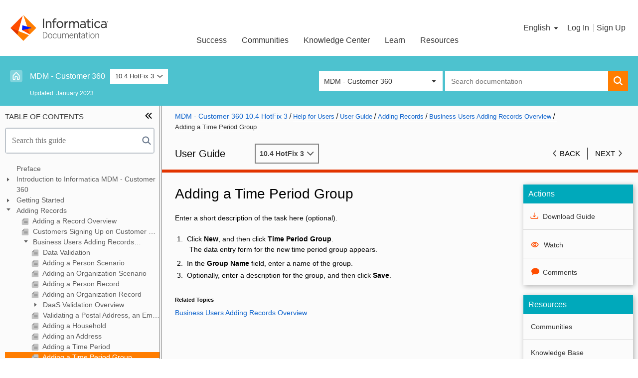

--- FILE ---
content_type: text/html;charset=utf-8
request_url: https://docs.informatica.com/master-data-management/customer-360/10-4-hotfix-3/user-guide/adding-records/business-users-adding-records-overview/adding-a-time-period-group.html
body_size: 19118
content:
<!DOCTYPE HTML>
<html lang="en-US" data-page-template="dita-topic">
    <head>
    <meta http-equiv="content-type" content="text/html; charset=UTF-8"/>
    <meta name='viewport' content='width=device-width, initial-scale=1.0, maximum-scale=1.0, user-scalable=0'/>
    
    
    <meta name="template" content="dita-topic"/>
	
    
	
    

    

    <script defer="defer" type="text/javascript" src="https://rum.hlx.page/.rum/@adobe/helix-rum-js@%5E2/dist/rum-standalone.js" data-routing="env=prod,tier=publish,ams=InformaticaDocs"></script>
<script>
        <!-- get data, put it to digitalData -->
        var pageData = '{"page":{"name":"6f6aed86ea383df4053525a9812202995b12512d8db32eada7cf303b4e09ea0b","siteName":"docportal"}}';
        var data = pageData;
        if ( data ) {
            data = JSON.parse(data);
        } else {
            data = null;
        }
        if ( typeof digitalData === 'undefined' || !digitalData ) {
            var digitalData = data;
        } else {
            digitalData = $.extend(digitalData, data);
        }
    </script>
    
	
	    <script src="//assets.adobedtm.com/302a2f5d5463/a43eaf1d7428/launch-fe2c31ec610e.min.js"></script>
		
	<script>
	  var sessionStorage_transfer = function(event) {
	  if(!event) { event = window.event; } // ie suq
	  if(!event.newValue) return;          // do nothing if no value to work with
	  if (event.key == 'getSessionStorage') {
	    // another tab asked for the sessionStorage -> send it
	    localStorage.setItem('sessionStorage', JSON.stringify(sessionStorage));
	    // the other tab should now have it, so we're done with it.
	    localStorage.removeItem('sessionStorage'); // <- could do short timeout as well.
	  } else if (event.key == 'sessionStorage' && !sessionStorage.length) {
	    // another tab sent data <- get it
	    var data = JSON.parse(event.newValue);
	    for (var key in data) {
	      sessionStorage.setItem(key, data[key]);
	          sessionStorage.removeItem("database");
	      
	    }
	  }
	};
	
	// listen for changes to localStorage
	if(window.addEventListener) {
	  window.addEventListener("storage", sessionStorage_transfer, false);
	} else {
	  window.attachEvent("onstorage", sessionStorage_transfer);
	};
	
	
	// Ask other tabs for session storage (this is ONLY to trigger event)
	if (!sessionStorage.length) {
	  localStorage.setItem('getSessionStorage', 'foobar');
	  localStorage.removeItem('getSessionStorage', 'foobar');
	};
	if (sessionStorage.length) {
	    sessionStorage.removeItem('getSessionStorage', 'database');
	
	};
	if (sessionStorage.getItem("database") !== null) {
	  window.addEventListener("storage", sessionStorage_transfer, false);
	  sessionStorage.removeItem('getSessionStorage', 'database');
	}
	/*if (sessionStorage.getItem("database") === null) {
	  window.addEventListener("storage", sessionStorage_transfer, false);
	  sessionStorage.removeItem('getSessionStorage', 'database');
	}*/
	</script>

</meta>





    
<link rel="stylesheet" href="/etc.clientlibs/informaticadita-com/clientlibs/clientlib-external.min.b49a12387802dbef8e99c02f77fd597f.css" type="text/css">






    
<link rel="stylesheet" href="/etc.clientlibs/informaticadita-com/clientlibs/clientlib-coveo.min.60484498ac5e0021c45881594e7c1218.css" type="text/css">








    
<link rel="stylesheet" href="/etc.clientlibs/fmdita/clientlibs/siteoutput/default/topicpage.min.6d45263eb2b5a8f378895997c058b58d.css" type="text/css">






    
<link rel="stylesheet" href="/etc.clientlibs/informaticadita-com/clientlibs/clientlib-site.min.c7c8cc5741ecc53e210c183641f916d0.css" type="text/css">



    
    
    

    
    

    
    
        <!--[if IE]><link rel="shortcut icon" href="/etc/designs/informaticadita-com/favicon.ico"/><![endif]-->
    
    
    

    <link rel="icon" href="/etc/designs/informaticadita-com/favicon.ico"/>

    

    

    

    

    <title>Adding a Time Period Group</title>
    


<link rel="stylesheet" href="/etc.clientlibs/foundation/clientlibs/main.min.b4994788cf1eaeed300a0aa7af53f3c8.css" type="text/css">
<script src="/etc.clientlibs/clientlibs/granite/jquery.min.3e24d4d067ac58228b5004abb50344ef.js"></script>
<script src="/etc.clientlibs/clientlibs/granite/utils.min.899004cc02c33efc1f6694b1aee587fd.js"></script>
<script src="/etc.clientlibs/clientlibs/granite/jquery/granite.min.011c0fc0d0cf131bdff879743a353002.js"></script>
<script src="/etc.clientlibs/foundation/clientlibs/jquery.min.dd9b395c741ce2784096e26619e14910.js"></script>
<script src="/etc.clientlibs/foundation/clientlibs/shared.min.e9d9a3990d7779c2e8e3361187f3d36b.js"></script>
<script src="/etc.clientlibs/foundation/clientlibs/main.min.be53d5d2acc50492007c4929cbe3ee9e.js"></script>


<link href="/etc/designs/informaticadita-com.css" rel="stylesheet" type="text/css">




<div  style="display: inline;">






<meta name="publisher" content="
         Informatica
      " > 







      <meta name="Date.Created" content="2016-12-30">
    <meta name="Date.Modified" content="2021-09-29"><div  style="display: inline;">











<meta name="keywords" content="addingtime period group" />


        
        








<meta name="prodname" content="MDM - Customer 360" />
<meta name="class" content="- topic/vrm " />
<meta name="ishlabelxpath" content="concat(string('vrm: '),@version,string(' - '),@release,string(' - '),@modification)" />
<meta name="ishlinkxpath" content="@conref | @href[contains(parent::*/@class,' topic/image ') and not(parent::*/@conref)][not(ancestor::*[@scope and @scope!=''][position()=1]/@scope='external')]" />
<meta name="ishtype" content="ISHSection" />
<meta name="modification" content="HotFix 3" />
<meta name="release" content="4" />
<meta name="version" content="10" />
<meta name="xtrc" content="vrm:1;19:385" />
<meta name="xtrf" content="file:/mnt/crx/author/crx-quickstart/profiles/ditamaps/ditamap4508939596719745830/_user-guide_mdm-customer-360_10-4-hotfix-3.ditamap" />






  <meta name="BookTitleMetadata" content="User Guide" />





  <meta name="ProductFamilyMetadata" content="Master Data Management" />





  <meta name="ProductMetadata" content="Customer 360" />





  <meta name="VersionMetadata" content="10.4" />





  <meta name="ProductHotFixMetadata" content="HotFix 3" />





  <meta name="PubTypeMetadata" content="User documentation;" />





  <meta name="PDFlocationMetadata" content="https://author-informaticadocs-prod.adobecqms.net/content/dam/source/GUID-9/GUID-9988BD4D-6B3B-4868-A7AC-B3AE51544F3D/9/en/C360_104HF3_UserGuide_en.pdf" />





  <meta name="LanguageMetadata" content="en" />





  <meta name="Phase" content="Configure, Implement" />





  <meta name="SubsectionMetadata" content="Help for Users" />


</div></div>

</head>
    <body>
    	
    	
    	
        



        <div>
    <header class="site-header">


	<span id="informaticaAccountsURL" data-custom-property="accounts.informatica.com"></span>
	<span id="oktaSsoSignInCheck" data-custom-property="infapassport.okta.com/api/v1/users/me"></span>
	<span id="oktaSsoURL" data-custom-property="login.informatica.com/app/informaticapassportprod_informaticadocportal_1/exk1fbex9n1T8CSIM1d8/sso/saml"></span>


<div class="site-header__logo-tri"></div>

<div class="site-header__inner">
	
	<div class="site-header__logo-container ">
		<a href="/">
			<img class="site-header__logo" src="/etc/designs/informaticadita-com/images/infa_documentation_logo.png" title="Informatica Documentation Portal" alt="Informatica Documentation Portal" aria-hidden="true"/>
		</a>
	</div>
	<div class="infadita-header">
		<!-- SDI include (path: /content/informaticadita-com/en_us/master-data-management/mdm-customer-360/10-4-hotfix-3/_user-guide_mdm-customer-360_10-4-hotfix-3_ditamap/adding_records/business_users_adding_records_overview/adding_a_time_period_group/_jcr_content/header/menupage.nocache.html/informaticadita-com/components/content/menu-hover, resourceType: informaticadita-com/components/content/menu-hover) -->

<div class="infadita-header-navbar">
    
        <span class="infadita-header-nav-link header-dropdown">
            <a class="infadita-txt">Success</a>
            <span class="infadita-down-arrow"></span>
            <div class="infadita-header-dropdown">
                <div class="row">
                    
						
							<div class="infadita-header-dropdown-section">
								<div class="infadita-header-dropdown-header">Manage your Success Plans and Engagements, gain key insights into your implementation journey, and collaborate with your CSMs</div>
							</div>
						
					
						
					
						
					
						
					
					<div class="infadita-header-dropdown-section three-column">
						
							
						
							
						
							
								<div class="infadita-header-dropdown-block">
									<div class="infadita-header-dropdown-title">
										<a href="https://success.informatica.com/success-accelerators.html" target="_blank">Customer Experience Accelerators</a>
									</div>
									<div class="infadita-header-dropdown-desc">Accelerate your Purchase to Value by engaging with Informatica for Customer Success</div>
								</div>
							
						
							
								<div class="infadita-header-dropdown-block">
									<div class="infadita-header-dropdown-title">
										<a href="https://accounts.informatica.com/login.html?fromURI=https://login.informatica.com/app/salesforce/exk1kvp6aclbzdX131d8/sso/saml?RelayState=https://network.informatica.com/s/request-for-engagement/" target="_blank">My Engagements</a>
									</div>
									<div class="infadita-header-dropdown-desc">All your Engagements at one place</div>
								</div>
							
						
					</div>
					                    
                </div>
            </div>
        </span>
    
        <span class="infadita-header-nav-link header-dropdown">
            <a class="infadita-txt">Communities</a>
            <span class="infadita-down-arrow"></span>
            <div class="infadita-header-dropdown">
                <div class="row">
                    
						
							<div class="infadita-header-dropdown-section">
								<div class="infadita-header-dropdown-header">A collaborative platform to connect and grow with like-minded Informaticans across the globe</div>
							</div>
						
					
						
					
						
					
						
					
						
					
						
					
						
					
						
					
					<div class="infadita-header-dropdown-section two-column">
						
							
						
							
						
							
								<div class="infadita-header-dropdown-block">
									<div class="infadita-header-dropdown-title">
										<a href="https://network.informatica.com/s/topiccatalog" target="_blank">Product Communities</a>
									</div>
									<div class="infadita-header-dropdown-desc">Connect and collaborate with Informatica experts and champions</div>
								</div>
							
						
							
								<div class="infadita-header-dropdown-block">
									<div class="infadita-header-dropdown-title">
										<a href="https://network.informatica.com/s/discussion-landing#t=All&sort=%40increateddate%20descending" target="_blank">Discussions</a>
									</div>
									<div class="infadita-header-dropdown-desc">Have a question? Start a Discussion and get immediate answers you are looking for</div>
								</div>
							
						
							
								<div class="infadita-header-dropdown-block">
									<div class="infadita-header-dropdown-title">
										<a href="https://network.informatica.com/s/group/CollaborationGroup/Default" target="_blank">User Groups</a>
									</div>
									<div class="infadita-header-dropdown-desc">Customer-organized groups that meet online and in-person. Join today to network, share ideas, and get tips on how to get the most out of Informatica</div>
								</div>
							
						
							
						
							
						
							
						
					</div>
					<div class="infadita-header-dropdown-section">
						
                        	
						
                        	
						
                        	
						
                        	
						
                        	
						
                        	
						
                        	
								<div class="infadita-header-dropdown-block">
									<div class="infadita-header-dropdown-title">
										<a href="https://network.informatica.com/s/get-started" target="_blank">Get Started</a>
									</div>
								</div>
                        	
						
                        	
								<div class="infadita-header-dropdown-block">
									<div class="infadita-header-dropdown-title">
										<a href="https://knowledge.informatica.com/s/article/Informatica-Community-Guidelines?language=en_US" target="_blank">Community Guidelines</a>
									</div>
								</div>
                        	
						
					</div>                    
                </div>
            </div>
        </span>
    
        <span class="infadita-header-nav-link header-dropdown">
            <a class="infadita-txt">Knowledge Center</a>
            <span class="infadita-down-arrow"></span>
            <div class="infadita-header-dropdown">
                <div class="row">
                    
						
							<div class="infadita-header-dropdown-section">
								<div class="infadita-header-dropdown-header">Troubleshooting documents, product guides, how to videos, best practices, and more</div>
							</div>
						
					
						
					
						
					
						
					
						
					
						
					
					<div class="infadita-header-dropdown-section three-column">
						
							
						
							
						
							
								<div class="infadita-header-dropdown-block">
									<div class="infadita-header-dropdown-title">
										<a href="https://knowledge.informatica.com/s/global-search/%20" target="_blank">Knowledge Base</a>
									</div>
									<div class="infadita-header-dropdown-desc">One-stop self-service portal for solutions, FAQs, Whitepapers, How Tos, Videos, and more</div>
								</div>
							
						
							
								<div class="infadita-header-dropdown-block">
									<div class="infadita-header-dropdown-title">
										<a href="https://success.informatica.com/videos.html" target="_blank">Support TV</a>
									</div>
									<div class="infadita-header-dropdown-desc">Video channel for step-by-step instructions to use our products, best practices, troubleshooting tips, and much more</div>
								</div>
							
						
							
								<div class="infadita-header-dropdown-block">
									<div class="infadita-header-dropdown-title">
										<a href="https://docs.informatica.com" target="_blank">Documentation</a>
									</div>
									<div class="infadita-header-dropdown-desc">Information library of the latest product documents</div>
								</div>
							
						
							
								<div class="infadita-header-dropdown-block">
									<div class="infadita-header-dropdown-title">
										<a href="https://success.informatica.com/velocity.html" target="_blank">Velocity (Best Practices)</a>
									</div>
									<div class="infadita-header-dropdown-desc">Best practices and use cases from the Implementation team</div>
								</div>
							
						
					</div>
					                    
                </div>
            </div>
        </span>
    
        <span class="infadita-header-nav-link header-dropdown">
            <a class="infadita-txt">Learn</a>
            <span class="infadita-down-arrow"></span>
            <div class="infadita-header-dropdown">
                <div class="row">
                    
						
							<div class="infadita-header-dropdown-section">
								<div class="infadita-header-dropdown-header">Rich resources to help you leverage full capabilities of our products</div>
							</div>
						
					
						
					
						
					
						
					
						
					
						
					
					<div class="infadita-header-dropdown-section three-column">
						
							
						
							
						
							
								<div class="infadita-header-dropdown-block">
									<div class="infadita-header-dropdown-title">
										<a href="https://informatica.csod.com" target="_blank">Trainings</a>
									</div>
									<div class="infadita-header-dropdown-desc">Role-based training programs for the best ROI</div>
								</div>
							
						
							
								<div class="infadita-header-dropdown-block">
									<div class="infadita-header-dropdown-title">
										<a href="https://success.informatica.com/learning-path-product-and-journey.html#t=CXP&sort=%40cxpsortorder%20ascending&numberOfResults=9" target="_blank">Product Learning Paths</a>
									</div>
									<div class="infadita-header-dropdown-desc">Free and unlimited modules based on your expertise level and journey</div>
								</div>
							
						
							
								<div class="infadita-header-dropdown-block">
									<div class="infadita-header-dropdown-title">
										<a href="https://now.informatica.com/Certified-Professional-Program.html" target="_blank">Certifications</a>
									</div>
									<div class="infadita-header-dropdown-desc">Get certified on Informatica products. Free, Foundation, or Professional</div>
								</div>
							
						
							
								<div class="infadita-header-dropdown-block">
									<div class="infadita-header-dropdown-title">
										<a href="https://success.informatica.com/experience-lounge.html" target="_blank">Experience Lounge</a>
									</div>
									<div class="infadita-header-dropdown-desc">Self-guided, intuitive experience platform for outcome-focused product capabilities and use cases</div>
								</div>
							
						
					</div>
					                    
                </div>
            </div>
        </span>
    
        <span class="infadita-header-nav-link header-dropdown">
            <a class="infadita-txt">Resources</a>
            <span class="infadita-down-arrow"></span>
            <div class="infadita-header-dropdown">
                <div class="row">
                    
						
							<div class="infadita-header-dropdown-section">
								<div class="infadita-header-dropdown-header">Library of content to help you leverage the best of Informatica products</div>
							</div>
						
					
						
					
						
					
						
					
						
					
						
					
						
					
						
					
						
					
						
					
						
					
						
					
						
					
					<div class="infadita-header-dropdown-section two-column">
						
							
						
							
						
							
								<div class="infadita-header-dropdown-block">
									<div class="infadita-header-dropdown-title">
										<a href="https://success.informatica.com/explore/tt-webinars.html" target="_blank">Tech Tuesdays Webinars</a>
									</div>
									<div class="infadita-header-dropdown-desc">Most popular webinars on product architecture, best practices, and more</div>
								</div>
							
						
							
								<div class="infadita-header-dropdown-block">
									<div class="infadita-header-dropdown-title">
										<a href="https://network.informatica.com/docs/DOC-16182" target="_blank">Support Documents</a>
									</div>
									<div class="infadita-header-dropdown-desc">Informatica Support Guide and Statements, Quick Start Guides, and Cloud Product Description Schedule</div>
								</div>
							
						
							
								<div class="infadita-header-dropdown-block">
									<div class="infadita-header-dropdown-title">
										<a target="_blank">SupportFlash</a>
									</div>
									<div class="infadita-header-dropdown-desc">Monthly support newsletter</div>
								</div>
							
						
							
								<div class="infadita-header-dropdown-block">
									<div class="infadita-header-dropdown-title">
										<a href="https://knowledge.informatica.com/s/global-search/?#t=PAM&sort=relevancy" target="_blank">Product Availability Matrix</a>
									</div>
									<div class="infadita-header-dropdown-desc">Product Availability Matrix statements of Informatica products</div>
								</div>
							
						
							
								<div class="infadita-header-dropdown-block">
									<div class="infadita-header-dropdown-title">
										<a href="https://knowledge.informatica.com/s/article/DOC-18919" target="_blank">Product Lifecycle</a>
									</div>
									<div class="infadita-header-dropdown-desc">End of Life statements of Informatica products</div>
								</div>
							
						
							
								<div class="infadita-header-dropdown-block">
									<div class="infadita-header-dropdown-title">
										<a href="https://pulse.informatica.com" target="_blank">Pulse</a>
									</div>
									<div class="infadita-header-dropdown-desc">Monitor the status of your Informatica services across regions</div>
								</div>
							
						
							
						
							
						
							
						
							
						
							
						
					</div>
					<div class="infadita-header-dropdown-section">
						
                        	
						
                        	
						
                        	
						
                        	
						
                        	
						
                        	
						
                        	
						
                        	
						
                        	
						
                        	
								<div class="infadita-header-dropdown-block">
									<div class="infadita-header-dropdown-title">
										<a href="https://network.informatica.com/s/event-landing" target="_blank">Events</a>
									</div>
								</div>
                        	
						
                        	
								<div class="infadita-header-dropdown-block">
									<div class="infadita-header-dropdown-title">
										<a href="https://accounts.informatica.com/login.html?fromURI=https://login.informatica.com/app/salesforce/exk1kvp6aclbzdX131d8/sso/saml?RelayState=https://network.informatica.com/s/change-request?active=2" target="_blank">Change Request Tracking</a>
									</div>
								</div>
                        	
						
                        	
								<div class="infadita-header-dropdown-block">
									<div class="infadita-header-dropdown-title">
										<a href="https://marketplace.informatica.com/" target="_blank">Marketplace</a>
									</div>
								</div>
                        	
						
                        	
								<div class="infadita-header-dropdown-block">
									<div class="infadita-header-dropdown-title">
										<a href="https://trust.informatica.com/" target="_blank">Trust Platform</a>
									</div>
								</div>
                        	
						
					</div>                    
                </div>
            </div>
        </span>
    
</div>
<!-- Mobile Menu Toggle -->
<div class="mobile-menu-toggle" id="mobileMenuToggle">
	<span class="hamburger-line"></span>
    <span class="hamburger-line"></span>
    <span class="hamburger-line"></span>
</div>
<!-- Mobile Menu Overlay -->
<div class="mobile-menu-overlay" id="mobileMenuOverlay">
	<div class="mobile-menu-content">
    	<div class="mobile-menu-header">
        	<button type="button" class="mobile-menu-close" id="mobileMenuClose" aria-label="Close">
				<svg class="icon-close" viewBox="0 0 16 16" width="16" height="16" aria-hidden="true" focusable="false">
					<line x1="3" y1="3" x2="13" y2="13" stroke="currentColor" stroke-width="2" stroke-linecap="round"/>
					<line x1="13" y1="3" x2="3" y2="13" stroke="currentColor" stroke-width="2" stroke-linecap="round"/>
				</svg>
			</button>
        </div>
		<div class="mobile-nav-items">
        	
            	<div class="mobile-nav-item">
                	<div class="mobile-nav-title infadita-txt" data-nav-id="0">
                    	<span>Success</span>
                    	<span class="mobile-nav-arrow" aria-hidden="true">
							<svg class="icon-arrow-forward" viewBox="0 0 16 16" width="16" height="16" focusable="false">
								<path d="M5 3l6 5-6 5" fill="none" stroke="currentColor" stroke-width="2" stroke-linecap="round" stroke-linejoin="round"/>
							</svg>
						</span>
                    </div>
                    <div class="mobile-nav-submenu" id="submenu-0">
                     	<div class="mobile-nav-back" data-target="0">
                        	<span class="mobile-nav-back-arrow" aria-hidden="true">
								<svg class="icon-arrow-back" viewBox="0 0 16 16" width="16" height="16" focusable="false">
									<path d="M11 3L5 8l6 5" fill="none" stroke="currentColor" stroke-width="2" stroke-linecap="round" stroke-linejoin="round"/>
								</svg>
							</span>
                            <span>Back</span>
                        </div>
                        
                        	
                        
                        	
                        
                        	
                            	<div class="mobile-nav-link-item infadita-txt">
                                	<a href="https://success.informatica.com/success-accelerators.html" target="_blank">Customer Experience Accelerators</a>
                                </div>
                            
                        
                        	
                            	<div class="mobile-nav-link-item infadita-txt">
                                	<a href="https://accounts.informatica.com/login.html?fromURI=https://login.informatica.com/app/salesforce/exk1kvp6aclbzdX131d8/sso/saml?RelayState=https://network.informatica.com/s/request-for-engagement/" target="_blank">My Engagements</a>
                                </div>
                            
                        
                    </div>
                </div>
            
            	<div class="mobile-nav-item">
                	<div class="mobile-nav-title infadita-txt" data-nav-id="1">
                    	<span>Communities</span>
                    	<span class="mobile-nav-arrow" aria-hidden="true">
							<svg class="icon-arrow-forward" viewBox="0 0 16 16" width="16" height="16" focusable="false">
								<path d="M5 3l6 5-6 5" fill="none" stroke="currentColor" stroke-width="2" stroke-linecap="round" stroke-linejoin="round"/>
							</svg>
						</span>
                    </div>
                    <div class="mobile-nav-submenu" id="submenu-1">
                     	<div class="mobile-nav-back" data-target="1">
                        	<span class="mobile-nav-back-arrow" aria-hidden="true">
								<svg class="icon-arrow-back" viewBox="0 0 16 16" width="16" height="16" focusable="false">
									<path d="M11 3L5 8l6 5" fill="none" stroke="currentColor" stroke-width="2" stroke-linecap="round" stroke-linejoin="round"/>
								</svg>
							</span>
                            <span>Back</span>
                        </div>
                        
                        	
                        
                        	
                        
                        	
                            	<div class="mobile-nav-link-item infadita-txt">
                                	<a href="https://network.informatica.com/s/topiccatalog" target="_blank">Product Communities</a>
                                </div>
                            
                        
                        	
                            	<div class="mobile-nav-link-item infadita-txt">
                                	<a href="https://network.informatica.com/s/discussion-landing#t=All&sort=%40increateddate%20descending" target="_blank">Discussions</a>
                                </div>
                            
                        
                        	
                            	<div class="mobile-nav-link-item infadita-txt">
                                	<a href="https://network.informatica.com/s/group/CollaborationGroup/Default" target="_blank">User Groups</a>
                                </div>
                            
                        
                        	
                        
                        	
                            	<div class="mobile-nav-link-item infadita-txt">
                                	<a href="https://network.informatica.com/s/get-started" target="_blank">Get Started</a>
                                </div>
                            
                        
                        	
                            	<div class="mobile-nav-link-item infadita-txt">
                                	<a href="https://knowledge.informatica.com/s/article/Informatica-Community-Guidelines?language=en_US" target="_blank">Community Guidelines</a>
                                </div>
                            
                        
                    </div>
                </div>
            
            	<div class="mobile-nav-item">
                	<div class="mobile-nav-title infadita-txt" data-nav-id="2">
                    	<span>Knowledge Center</span>
                    	<span class="mobile-nav-arrow" aria-hidden="true">
							<svg class="icon-arrow-forward" viewBox="0 0 16 16" width="16" height="16" focusable="false">
								<path d="M5 3l6 5-6 5" fill="none" stroke="currentColor" stroke-width="2" stroke-linecap="round" stroke-linejoin="round"/>
							</svg>
						</span>
                    </div>
                    <div class="mobile-nav-submenu" id="submenu-2">
                     	<div class="mobile-nav-back" data-target="2">
                        	<span class="mobile-nav-back-arrow" aria-hidden="true">
								<svg class="icon-arrow-back" viewBox="0 0 16 16" width="16" height="16" focusable="false">
									<path d="M11 3L5 8l6 5" fill="none" stroke="currentColor" stroke-width="2" stroke-linecap="round" stroke-linejoin="round"/>
								</svg>
							</span>
                            <span>Back</span>
                        </div>
                        
                        	
                        
                        	
                        
                        	
                            	<div class="mobile-nav-link-item infadita-txt">
                                	<a href="https://knowledge.informatica.com/s/global-search/%20" target="_blank">Knowledge Base</a>
                                </div>
                            
                        
                        	
                            	<div class="mobile-nav-link-item infadita-txt">
                                	<a href="https://success.informatica.com/videos.html" target="_blank">Support TV</a>
                                </div>
                            
                        
                        	
                            	<div class="mobile-nav-link-item infadita-txt">
                                	<a href="https://docs.informatica.com" target="_blank">Documentation</a>
                                </div>
                            
                        
                        	
                            	<div class="mobile-nav-link-item infadita-txt">
                                	<a href="https://success.informatica.com/velocity.html" target="_blank">Velocity (Best Practices)</a>
                                </div>
                            
                        
                    </div>
                </div>
            
            	<div class="mobile-nav-item">
                	<div class="mobile-nav-title infadita-txt" data-nav-id="3">
                    	<span>Learn</span>
                    	<span class="mobile-nav-arrow" aria-hidden="true">
							<svg class="icon-arrow-forward" viewBox="0 0 16 16" width="16" height="16" focusable="false">
								<path d="M5 3l6 5-6 5" fill="none" stroke="currentColor" stroke-width="2" stroke-linecap="round" stroke-linejoin="round"/>
							</svg>
						</span>
                    </div>
                    <div class="mobile-nav-submenu" id="submenu-3">
                     	<div class="mobile-nav-back" data-target="3">
                        	<span class="mobile-nav-back-arrow" aria-hidden="true">
								<svg class="icon-arrow-back" viewBox="0 0 16 16" width="16" height="16" focusable="false">
									<path d="M11 3L5 8l6 5" fill="none" stroke="currentColor" stroke-width="2" stroke-linecap="round" stroke-linejoin="round"/>
								</svg>
							</span>
                            <span>Back</span>
                        </div>
                        
                        	
                        
                        	
                        
                        	
                            	<div class="mobile-nav-link-item infadita-txt">
                                	<a href="https://informatica.csod.com" target="_blank">Trainings</a>
                                </div>
                            
                        
                        	
                            	<div class="mobile-nav-link-item infadita-txt">
                                	<a href="https://success.informatica.com/learning-path-product-and-journey.html#t=CXP&sort=%40cxpsortorder%20ascending&numberOfResults=9" target="_blank">Product Learning Paths</a>
                                </div>
                            
                        
                        	
                            	<div class="mobile-nav-link-item infadita-txt">
                                	<a href="https://now.informatica.com/Certified-Professional-Program.html" target="_blank">Certifications</a>
                                </div>
                            
                        
                        	
                            	<div class="mobile-nav-link-item infadita-txt">
                                	<a href="https://success.informatica.com/experience-lounge.html" target="_blank">Experience Lounge</a>
                                </div>
                            
                        
                    </div>
                </div>
            
            	<div class="mobile-nav-item">
                	<div class="mobile-nav-title infadita-txt" data-nav-id="4">
                    	<span>Resources</span>
                    	<span class="mobile-nav-arrow" aria-hidden="true">
							<svg class="icon-arrow-forward" viewBox="0 0 16 16" width="16" height="16" focusable="false">
								<path d="M5 3l6 5-6 5" fill="none" stroke="currentColor" stroke-width="2" stroke-linecap="round" stroke-linejoin="round"/>
							</svg>
						</span>
                    </div>
                    <div class="mobile-nav-submenu" id="submenu-4">
                     	<div class="mobile-nav-back" data-target="4">
                        	<span class="mobile-nav-back-arrow" aria-hidden="true">
								<svg class="icon-arrow-back" viewBox="0 0 16 16" width="16" height="16" focusable="false">
									<path d="M11 3L5 8l6 5" fill="none" stroke="currentColor" stroke-width="2" stroke-linecap="round" stroke-linejoin="round"/>
								</svg>
							</span>
                            <span>Back</span>
                        </div>
                        
                        	
                        
                        	
                        
                        	
                            	<div class="mobile-nav-link-item infadita-txt">
                                	<a href="https://success.informatica.com/explore/tt-webinars.html" target="_blank">Tech Tuesdays Webinars</a>
                                </div>
                            
                        
                        	
                            	<div class="mobile-nav-link-item infadita-txt">
                                	<a href="https://network.informatica.com/docs/DOC-16182" target="_blank">Support Documents</a>
                                </div>
                            
                        
                        	
                            	<div class="mobile-nav-link-item infadita-txt">
                                	<a target="_blank">SupportFlash</a>
                                </div>
                            
                        
                        	
                            	<div class="mobile-nav-link-item infadita-txt">
                                	<a href="https://knowledge.informatica.com/s/global-search/?#t=PAM&sort=relevancy" target="_blank">Product Availability Matrix</a>
                                </div>
                            
                        
                        	
                            	<div class="mobile-nav-link-item infadita-txt">
                                	<a href="https://knowledge.informatica.com/s/article/DOC-18919" target="_blank">Product Lifecycle</a>
                                </div>
                            
                        
                        	
                            	<div class="mobile-nav-link-item infadita-txt">
                                	<a href="https://pulse.informatica.com" target="_blank">Pulse</a>
                                </div>
                            
                        
                        	
                        
                        	
                            	<div class="mobile-nav-link-item infadita-txt">
                                	<a href="https://network.informatica.com/s/event-landing" target="_blank">Events</a>
                                </div>
                            
                        
                        	
                            	<div class="mobile-nav-link-item infadita-txt">
                                	<a href="https://accounts.informatica.com/login.html?fromURI=https://login.informatica.com/app/salesforce/exk1kvp6aclbzdX131d8/sso/saml?RelayState=https://network.informatica.com/s/change-request?active=2" target="_blank">Change Request Tracking</a>
                                </div>
                            
                        
                        	
                            	<div class="mobile-nav-link-item infadita-txt">
                                	<a href="https://marketplace.informatica.com/" target="_blank">Marketplace</a>
                                </div>
                            
                        
                        	
                            	<div class="mobile-nav-link-item infadita-txt">
                                	<a href="https://trust.informatica.com/" target="_blank">Trust Platform</a>
                                </div>
                            
                        
                    </div>
                </div>
            
        </div>
    </div>
</div>
	</div>
	<div class="site-header__align-right">
		<!--div class="site-header__search-button search-button" role="button" tabindex="0" aria-labelledby="Search">
			<span class="infa-icon infa-icon--search"></span>
		</div-->
		<div class="language-dropdown">

<div class="language-dropdown__container" role="button" id="lang" aria-pressed="false" tabindex="0" data-status="hidden">
    <div data-trigger="toggle">
        <span class="language-dropdown__currentLink">
            <span class="language-dropdown__current infadita-txt">English
				<span id="dropdownIcon" class="language-dropdown__dropdownIcon hidden"></span>
			</span>
        </span>
    </div>
    <ul class="language-dropdown__overlay">
        <li class="language-dropdown__item language-dropdown__item--active">
            <a class="language-dropdown__item-link" href="/">
                <span class="language-dropdown__i18n-target">English</span>
                <span class="language-dropdown__i18n-current">English</span>
            </a>
        </li>
    
        <li class="language-dropdown__item ">
            <a class="language-dropdown__item-link" href="/es_es/">
                <span class="language-dropdown__i18n-target">Español</span>
                <span class="language-dropdown__i18n-current">Spanish</span>
            </a>
        </li>
    
        <li class="language-dropdown__item ">
            <a class="language-dropdown__item-link" href="/de_de/">
                <span class="language-dropdown__i18n-target">Deutsch</span>
                <span class="language-dropdown__i18n-current">German</span>
            </a>
        </li>
    
        <li class="language-dropdown__item ">
            <a class="language-dropdown__item-link" href="/fr_fr/">
                <span class="language-dropdown__i18n-target">Français</span>
                <span class="language-dropdown__i18n-current">French</span>
            </a>
        </li>
    
        <li class="language-dropdown__item ">
            <a class="language-dropdown__item-link" href="/ja_jp/">
                <span class="language-dropdown__i18n-target">日本語</span>
                <span class="language-dropdown__i18n-current">Japanese</span>
            </a>
        </li>
    
        <li class="language-dropdown__item ">
            <a class="language-dropdown__item-link" href="/ko_kr/">
                <span class="language-dropdown__i18n-target">한국어</span>
                <span class="language-dropdown__i18n-current">Korean</span>
            </a>
        </li>
    
        <li class="language-dropdown__item ">
            <a class="language-dropdown__item-link" href="/pt_pt/">
                <span class="language-dropdown__i18n-target">Português</span>
                <span class="language-dropdown__i18n-current">Portuguese</span>
            </a>
        </li>
    
        <li class="language-dropdown__item ">
            <a class="language-dropdown__item-link" href="/zh_cn/">
                <span class="language-dropdown__i18n-target">中文</span>
                <span class="language-dropdown__i18n-current">Chinese</span>
            </a>
        </li>
    </ul>
</div>


</div>

	</div>
	<div class="cmp-login">



	
	
 



	<div class="guest-action__container">
		<span class="login__btn infadita-txt">Log In</span>
		<span class="guest-action__separator"></span>
		<span class="signup__btn"><a class="infadita-txt" href="https://accounts.informatica.com/registration.html?from=dportal" target="_self">Sign Up</a></span>
	</div>
</div>
	
</div>


</header>

</div>
<div>
    <div class="navigation-bar">



<div class="navigation-bar__container versionPageNav" data-has-multiple-children>
	<div class="navigation-bar__nav">
		<div class="doc-breadcrumb">


    






<ul class="doc-breadcrumb__wrapper">
    
	
	    <li class="doc-breadcrumb__item doc-breadcrumb__item--home searchTerm">
			<a href="/" title="Home" alt="Home">&nbsp;&nbsp;&nbsp;&nbsp;&nbsp;&nbsp;&nbsp;</a>
		</li>
    


    
        
		
		
		
        <li class="doc-breadcrumb__item  ">
            
				
					
									
				<a title="Open the latest product version page." href="/master-data-management/customer-360.html" class=" searchTerm">
					MDM - Customer 360
				</a>
        </li>
		
	        
		
	
        
		
		
		
        
		
	        <li id="breadcrumbDropdownSwitcher" class="doc-breadcrumb__item doc-breadcrumb__item--dropdown" data-status="hidden">
	            <a title="Choose a product version page." class="doc-breadcrumb__dropdown-button searchTerm" role="button">
	                10.4 HotFix 3
	                <span class="doc-breadcrumb__dropdown-arrow"></span>
	            </a>
	            <ul class="doc-breadcrumb__dropdown-versions">
	                <li class="doc-breadcrumb__item ">
	                                        
	
	                    
	                        <a class="dropDown_Change" href="/master-data-management/customer-360/10-5-hotfix-4.html">
	                            10.5 HotFix 4
	                        </a>
	                    
	                </li>
	            
	                <li class="doc-breadcrumb__item ">
	                                        
	
	                    
	                        <a class="dropDown_Change" href="/master-data-management/customer-360/10-5-hotfix-4-sp-1.html">
	                            10.5 HotFix 4 SP 1
	                        </a>
	                    
	                </li>
	            
	                <li class="doc-breadcrumb__item ">
	                                        
	
	                    
	                        <a class="dropDown_Change" href="/master-data-management/customer-360/10-5-hotfix-3.html">
	                            10.5 HotFix 3
	                        </a>
	                    
	                </li>
	            
	                <li class="doc-breadcrumb__item ">
	                                        
	
	                    
	                        <a class="dropDown_Change" href="/master-data-management/customer-360/10-5-hotfix-2.html">
	                            10.5 HotFix 2
	                        </a>
	                    
	                </li>
	            
	                <li class="doc-breadcrumb__item ">
	                                        
	
	                    
	                        <a class="dropDown_Change" href="/master-data-management/customer-360/10-5-hotfix-2-sp-1.html">
	                            10.5 HotFix 2 SP 1
	                        </a>
	                    
	                </li>
	            
	                <li class="doc-breadcrumb__item ">
	                                        
	
	                    
	                        <a class="dropDown_Change" href="/master-data-management/customer-360/10-5-hotfix-1.html">
	                            10.5 HotFix 1
	                        </a>
	                    
	                </li>
	            
	                <li class="doc-breadcrumb__item ">
	                                        
	
	                    
	                        <a class="dropDown_Change" href="/master-data-management/customer-360/10-5.html">
	                            10.5
	                        </a>
	                    
	                </li>
	            
	                <li class="doc-breadcrumb__item active">
	                                        
	
	                    
	                        <a class="dropDown_Change" href="/master-data-management/customer-360/10-4-hotfix-3.html">
	                            10.4 HotFix 3
	                        </a>
	                    
	                </li>
	            
	                <li class="doc-breadcrumb__item ">
	                                        
	
	                    
	                        <a class="dropDown_Change" href="/master-data-management/customer-360/10-4-hotfix-2.html">
	                            10.4 HotFix 2
	                        </a>
	                    
	                </li>
	            
	                <li class="doc-breadcrumb__item ">
	                                        
	
	                    
	                        <a class="dropDown_Change" href="/master-data-management/customer-360/10-4-hotfix-1.html">
	                            10.4 HotFix 1
	                        </a>
	                    
	                </li>
	            
	                <li class="doc-breadcrumb__item ">
	                                        
	
	                    
	                        <a class="dropDown_Change" href="/master-data-management/customer-360/10-4.html">
	                            10.4
	                        </a>
	                    
	                </li>
	            
	                <li class="doc-breadcrumb__item ">
	                                        
	
	                    
	                        <a class="dropDown_Change" href="/master-data-management/customer-360/10-3-hotfix-3.html">
	                            10.3 HotFix 3
	                        </a>
	                    
	                </li>
	            
	                <li class="doc-breadcrumb__item ">
	                                        
	
	                    
	                        <a class="dropDown_Change" href="/master-data-management/customer-360/10-3-hotfix-2.html">
	                            10.3 HotFix 2
	                        </a>
	                    
	                </li>
	            
	                <li class="doc-breadcrumb__item ">
	                                        
	
	                    
	                        <a class="dropDown_Change" href="/master-data-management/customer-360/10-3-hotfix-1.html">
	                            10.3 HotFix 1
	                        </a>
	                    
	                </li>
	            
	                <li class="doc-breadcrumb__item ">
	                                        
	
	                    
	                        <a class="dropDown_Change" href="/master-data-management/customer-360/10-3.html">
	                            10.3
	                        </a>
	                    
	                </li>
	            </ul>
	        </li>
		
	
        
		
		
		
        <li class="doc-breadcrumb__item  doc-breadcrumb__item--last">
            
				
					
									
				<a title="Open the latest product version page." href="/master-data-management/customer-360/10-4-hotfix-3/user-guide.html" class=" searchTerm">
					  User Guide   
				</a>
        </li>
		
	        
		
	
    
    
    	
        
			
            
            
            
                
            
            
            
            
            <li class="doc-breadcrumb__item doc-breadcrumb__item-release--txt">Updated: January 2023
            </li>
        
	
</ul></div>

	</div>
	
		
		
		
			<div class="navigation-bar__search">
		
		<div class="search-input">



	


	



	


	
	


<div id="mainSearchBox" class="CoveoSearchInterface" data-enable-history="true" data-design="new" data-aem-resource-path="/content/informaticadita-com/en_us/master-data-management/mdm-customer-360/10-4-hotfix-3/_user-guide_mdm-customer-360_10-4-hotfix-3_ditamap/adding_records/business_users_adding_records_overview/adding_a_time_period_group/jcr:content/navigation-bar/search-input" data-aem-searchPage-path="/content/informaticadita-com/en_us/search.html" data-coveo-orgName="Informatica Production" data-coveo-orginternalName="informaticaprod" data-coveo-endpointURI="https://platform.cloud.coveo.com/rest/search" data-coveo-pipelineName="Customers" data-productPage-title="MDM - Customer 360" data-productVersion-title="10.4 HotFix 3" data-guidepage-title="  User Guide   ">
    <div class="CoveoAnalytics" data-search-hub="DocPortal" data-anonymous="true"></div>
    <div class="coveo-search-section">
		<div class="dropdown-custom ">			
			<div class="active" aria-haspopup="listbox" role="button" aria-labelledby="product_list--button" id="dropdown-custom-all-products">
				MDM - Customer 360 
			</div>
			<ul id="product_list" tabindex="-1" role="listbox" class="masked">
				
					<li id="product_MDM - Customer 360" role="option" class="product_item">MDM - Customer 360 10.4 HotFix 3</li>
				
				<li id="product_all" role="option" class="product_item">All Products</li>
			</ul>
		</div>
        <div id="ProductVersionSearchBox" class="CoveoSearchbox" type="text" data-enable-omnibox="true" data-enable-reveal-query-suggest-addon="true" data-query-suggest-character-threshold="1" data-number-of-suggestions="5" data-placeholder="Search documentation" aria-labeledby="Search Input">		
        </div>
    </div>
	<div id="save-filter-modal" class="modal" tabindex="0" aria-label="Save/Rename Search Popup">
		<div class="modal-content">
			<div class="modal-header">
				<h4>Rename Saved Search</h4>
                <span class="close_popup" tabindex="0" role="button" aria-label="Close Popup"></span>
			</div>
			<hr class="overlayhr"/>
			<div class="modal-body">
				<label for="filter-name">Name</label>
                <div class="input_section">
                    <input id="save-filter-name" type="text" name="filter-name" maxlength="40" required/>
                    <span class="error error_invalid">* This field is required</span>
                </div>
                <div class="checkbox_section hidden">
                    <input id="override-filter-checkbox" type="checkbox" name="override-filter"/>
                    <label for="override-filter">Overwrite saved search</label>
                </div>				
			</div>
			<div class="modal-footer">
				<button class="popup_btn btn_save">Save</button>
				<button class="popup_btn btn_cancel">Cancel</button>
			</div>
		</div>
	</div>
	<div id="delete-filter-modal" class="modal" tabindex="0" aria-label="Delete Saved Search Popup">
		<div class="modal-content">
			<div class="modal-header">
				<p>Confirm Deletion</p>
                <span class="close_popup" tabindex="0" role="button" aria-label="Close Popup"></span>
			</div>
			<hr class="overlayhr"/>
			<div class="modal-body">
				<p>Are you sure you want to delete the saved search?</p>				
			</div>
			<div class="modal-footer">				
				<button class="popup_btn btn_save">OK</button>
				<button class="popup_btn btn_cancel">Cancel</button>				
			</div>
		</div>
	</div>
</div>
<!-- Infield Digital Initial Search Bar component-->
<!--
<div class="search-input__input-group">
   <input class="search-input__input"
      type="input"

      placeholder="Search"
      
      name=""
      value=""/>

   <sly data-sly-test.iconColor="#959595" />
   <svg class="search-input__icon"
      width="15" height="15" viewBox="0 0 15 15" xmlns="http://www.w3.org/2000/svg">
     <path d="M11.562 9.935c.742-1.072 1.114-2.267 1.114-3.585 0-.857-.166-1.676-.5-2.458-.33-.782-.78-1.456-1.347-2.022C10.262 1.304 9.59.855 8.807.522 8.026.19 7.206.024 6.35.024c-.857 0-1.676.166-2.458.498-.782.333-1.456.782-2.022 1.348C1.304 2.436.855 3.11.522 3.892c-.332.782-.5 1.6-.5 2.458 0 .857.168 1.676.5 2.458.333.78.782 1.455 1.348 2.02.566.567 1.24 1.017 2.022 1.35.782.332 1.6.498 2.458.498 1.318 0 2.513-.372 3.585-1.114l3.082 3.073c.216.227.485.34.81.34.31 0 .58-.113.808-.34.227-.228.34-.498.34-.81 0-.316-.11-.586-.33-.808L11.56 9.935zm-2.368-.74c-.788.787-1.736 1.18-2.844 1.18-1.11 0-2.057-.393-2.844-1.18-.788-.79-1.182-1.737-1.182-2.845s.394-2.057 1.182-2.844c.787-.788 1.735-1.182 2.844-1.182 1.108 0 2.056.394 2.844 1.182.788.787 1.182 1.736 1.182 2.844 0 1.108-.394 2.056-1.182 2.844z" fill="" fill-rule="evenodd"/>
   </svg>
</div>--></div>

		</div>
	
</div></div>

</div>

        <!--
Overwriting the inherited body.html
-->

<main>
    <div>
        <section class="section-guide">









<div class="section-guide__container">
  <input class="messageCheckbox" id="/content/informaticadita-com/en_us/master-data-management/mdm-customer-360/10-4-hotfix-3/_user-guide_mdm-customer-360_10-4-hotfix-3_ditamap/adding_records/business_users_adding_records_overview/adding_a_time_period_group/jcr:content/section-guide__checkbox" type="checkbox" data-slide="checkbox" hidden/>
 
 
  
 
  <div class="section-guide__row" data-slide="container">
    
    <div id="scroll" class="section-guide__column section-guide__column--left" data-slide="hide-left">          
      <label id="messageToggle" class="section-guide__toggle" for="/content/informaticadita-com/en_us/master-data-management/mdm-customer-360/10-4-hotfix-3/_user-guide_mdm-customer-360_10-4-hotfix-3_ditamap/adding_records/business_users_adding_records_overview/adding_a_time_period_group/jcr:content/section-guide__checkbox" data-original-title="Collapse" data-toggle="tooltip" data-placement="right"></label>
      <div id="tocheader" class="section-guide__sub-column section-guide__sub-column--top">        
        <h2 class="section-guide__nav-title">Table of Contents</h2>
        <div class="doc-search-input">




<div id="searchboxid" class="doc-search-input__container">
    <div id="docSearchBox" class="CustomResultContent" data-aem-book-title="MDM - Customer 360 10.4 HotFix 3 User Guide" data-coveo-orgName="Informatica Production" data-coveo-orginternalName="informaticaprod" data-coveo-endpointURI="https://platform.cloud.coveo.com/rest/search" data-coveo-pipelineName="Customers">
        <div class="CustomCoveoSearchbox">
          <a id="searchelement" class="CustomCoveoSearchButton"><span class="Custom-coveo-icon">
                Search</span></a>
            <div id="clearIcon" class="CustomCoveoOmnibox Custom-magic-box">
                <div id="clear" class="Custom-magic-box-clear">
                    <div class="Custom-magic-box-icon magicBoxCrossIcon">
                    </div>
                </div>
                <div class="Custom-magic-box-input">
                    <div class="Custom-magic-box-underlay">
                    </div>
				  <p class="countspan resCount CustomCoveoSearchButton " id="resultcount"></p>
                  <input form="Custom-coveo-dummy-form" id="Custom-coveo-dummy-form" name="keyword" placeholder="Search this guide" autocomplete="off"/> 
                </div> 
				<div class="magic-box-suggestions"></div>
                 <div style="display:none" class="longtext" id="namespan"></div>
					<div class="searchnavbar">  
  						<div class="searchdropdown">
    						<a id="resToggle" class="resCount result"></a>
    			<div class="searchdropdown-content">
       				 <div id="searchwrapper" class="searchwrapper mozsearchwrpper">
           	 		
    <div class="custom-result-body">
        <div id="CustomResultList" class="CustomResultList" runat="server">
        </div>
		<!--  <div class="CoveoPager"></div>
         <div class="CoveoResultsPerPage"></div> -->
        <div id="CustomNoResultList" class="CustomNoResultList" style="display: none;" runat="server">
            <div class="custom-result-frame CustomResult">
                <div class="custom-result-row">
                    <div class="custom-result-cell" style="width: 17px; text-align: center; vertical-align: top;
                                padding-top: 1px;">
                        <div class="custom-result-cell" style="-webkit-user-modify: read-write-plaintext-only;text-align: -webkit-auto;width: 264px; padding: 0 0 3px 5px; height: 200px;
                                    vertical-align: middle;">
                            No Results</div>
                    </div>
                </div>
            </div>
        </div>
        <div id="Div1" class="CustomResultInProgress" style="display: none;" runat="server">
            <div class="custom-result-frame CustomResult">
                <div class="custom-result-row">
                    <div class="custom-result-cell" style="width: 17px; text-align: center; vertical-align: top;
                                padding-top: 1px;">
                        <div class="custom-result-cell" style="width: 264px; padding: 0 0 3px 5px; height: 200px;
                                    vertical-align: middle;">
                            <img id="customresultprogressloadingicontwo" style="border-width: 0px; cursor: pointer;
                                        width: 50px; float: none; padding-top: 3px;" src="/etc/designs/informaticadita-com/images/progress_loading.gif"/></div>
                    </div>
                </div>
            </div>
        </div>
    </div>

	 			</div>
			</div>
			  </div> 
				</div>
            </div>
        </div>
    </div>
</div>
<!-- Infield Digital Initial Search Bar component-->
<!--
<div class="doc-search-input__input-group">
   <input class="doc-search-input__input"
      type="input"
      placeholder="Search"
      name=""
      value=""/>

   <sly data-sly-test.iconColor="#959595" />
   <svg class="doc-search-input__icon"
      width="15" height="15" viewBox="0 0 15 15" xmlns="http://www.w3.org/2000/svg">
     <path d="M11.562 9.935c.742-1.072 1.114-2.267 1.114-3.585 0-.857-.166-1.676-.5-2.458-.33-.782-.78-1.456-1.347-2.022C10.262 1.304 9.59.855 8.807.522 8.026.19 7.206.024 6.35.024c-.857 0-1.676.166-2.458.498-.782.333-1.456.782-2.022 1.348C1.304 2.436.855 3.11.522 3.892c-.332.782-.5 1.6-.5 2.458 0 .857.168 1.676.5 2.458.333.78.782 1.455 1.348 2.02.566.567 1.24 1.017 2.022 1.35.782.332 1.6.498 2.458.498 1.318 0 2.513-.372 3.585-1.114l3.082 3.073c.216.227.485.34.81.34.31 0 .58-.113.808-.34.227-.228.34-.498.34-.81 0-.316-.11-.586-.33-.808L11.56 9.935zm-2.368-.74c-.788.787-1.736 1.18-2.844 1.18-1.11 0-2.057-.393-2.844-1.18-.788-.79-1.182-1.737-1.182-2.845s.394-2.057 1.182-2.844c.787-.788 1.735-1.182 2.844-1.182 1.108 0 2.056.394 2.844 1.182.788.787 1.182 1.736 1.182 2.844 0 1.108-.394 2.056-1.182 2.844z" fill="" fill-rule="evenodd"/>
   </svg>
</div>-->
</div>

      </div>

      <div id="tocsection" class="section-guide__sub-column section-guide__sub-column--middle">
		<section class="toc">





    

    <ol class="toc__list">
        
        
        <li class="toc__list-item toc__item-level-one  ">
            
        
		
		

        
            <a class="toc__link" href="/master-data-management/customer-360/10-4-hotfix-3/user-guide/preface.html" title="Preface">
                Preface
            </a>

            
        
    
        </li>
    
        
        
        <li class="toc__list-item toc__item-level-one toc__list-item--has-children ">
            
        
		
		

        
            <a class="toc__link toc__link-toggle" href="/master-data-management/customer-360/10-4-hotfix-3/user-guide/introduction-to-informatica-mdm---customer-360.html" title="Introduction to Informatica MDM - Customer 360">
                Introduction to Informatica MDM - Customer 360
            </a>

            <ul class="toc__sub-list">

                
                

                <li class="toc__list-item  ">
        
		
		

        
            <a class="toc__link" href="/master-data-management/customer-360/10-4-hotfix-3/user-guide/introduction-to-informatica-mdm---customer-360/overview-of-informatica-mdm---customer-360.html" title="Overview of Informatica MDM - Customer 360">
                Overview of Informatica MDM - Customer 360
            </a>

            
        
    </li>
            

                
                

                <li class="toc__list-item  ">
        
		
		

        
            <a class="toc__link" href="/master-data-management/customer-360/10-4-hotfix-3/user-guide/introduction-to-informatica-mdm---customer-360/customer-portal-for-organization-records.html" title="Customer Portal for Organization Records">
                Customer Portal for Organization Records
            </a>

            
        
    </li>
            

                
                

                <li class="toc__list-item  toc__list-item--has-children">
        
		
		

        
            <a class="toc__link toc__link-toggle" href="/master-data-management/customer-360/10-4-hotfix-3/user-guide/introduction-to-informatica-mdm---customer-360/key-concepts.html" title="Key Concepts">
                Key Concepts
            </a>

            <ul class="toc__sub-list">

                
                

                <li class="toc__list-item  ">
        
		
		

        
            <a class="toc__link" href="/master-data-management/customer-360/10-4-hotfix-3/user-guide/introduction-to-informatica-mdm---customer-360/key-concepts/business-entities.html" title="Business Entities">
                Business Entities
            </a>

            
        
    </li>
            

                
                

                <li class="toc__list-item  ">
        
		
		

        
            <a class="toc__link" href="/master-data-management/customer-360/10-4-hotfix-3/user-guide/introduction-to-informatica-mdm---customer-360/key-concepts/search-and-compare.html" title="Search and Compare">
                Search and Compare
            </a>

            
        
    </li>
            

                
                

                <li class="toc__list-item  ">
        
		
		

        
            <a class="toc__link" href="/master-data-management/customer-360/10-4-hotfix-3/user-guide/introduction-to-informatica-mdm---customer-360/key-concepts/merge.html" title="Merge">
                Merge
            </a>

            
        
    </li>
            

                
                

                <li class="toc__list-item  ">
        
		
		

        
            <a class="toc__link" href="/master-data-management/customer-360/10-4-hotfix-3/user-guide/introduction-to-informatica-mdm---customer-360/key-concepts/review-processes-and-tasks.html" title="Review Processes and Tasks">
                Review Processes and Tasks
            </a>

            
        
    </li>
            

                
                

                <li class="toc__list-item  ">
        
		
		

        
            <a class="toc__link" href="/master-data-management/customer-360/10-4-hotfix-3/user-guide/introduction-to-informatica-mdm---customer-360/key-concepts/hierarchies-and-relationships.html" title="Hierarchies and Relationships">
                Hierarchies and Relationships
            </a>

            
        
    </li>
            

                
                

                <li class="toc__list-item  ">
        
		
		

        
            <a class="toc__link" href="/master-data-management/customer-360/10-4-hotfix-3/user-guide/introduction-to-informatica-mdm---customer-360/key-concepts/daas-validation.html" title="DaaS Validation">
                DaaS Validation
            </a>

            
        
    </li>
            </ul>
        
    </li>
            

                
                

                <li class="toc__list-item  ">
        
		
		

        
            <a class="toc__link" href="/master-data-management/customer-360/10-4-hotfix-3/user-guide/introduction-to-informatica-mdm---customer-360/logging-in.html" title="Logging In">
                Logging In
            </a>

            
        
    </li>
            

                
                

                <li class="toc__list-item  toc__list-item--has-children">
        
		
		

        
            <a class="toc__link toc__link-toggle" href="/master-data-management/customer-360/10-4-hotfix-3/user-guide/introduction-to-informatica-mdm---customer-360/user-interface.html" title="User Interface">
                User Interface
            </a>

            <ul class="toc__sub-list">

                
                

                <li class="toc__list-item  ">
        
		
		

        
            <a class="toc__link" href="/master-data-management/customer-360/10-4-hotfix-3/user-guide/introduction-to-informatica-mdm---customer-360/user-interface/charts-and-graphs.html" title="Charts and Graphs">
                Charts and Graphs
            </a>

            
        
    </li>
            

                
                

                <li class="toc__list-item  ">
        
		
		

        
            <a class="toc__link" href="/master-data-management/customer-360/10-4-hotfix-3/user-guide/introduction-to-informatica-mdm---customer-360/user-interface/task-inbox.html" title="Task Inbox">
                Task Inbox
            </a>

            
        
    </li>
            

                
                

                <li class="toc__list-item  ">
        
		
		

        
            <a class="toc__link" href="/master-data-management/customer-360/10-4-hotfix-3/user-guide/introduction-to-informatica-mdm---customer-360/user-interface/my-records-page.html" title="My Records Page">
                My Records Page
            </a>

            
        
    </li>
            </ul>
        
    </li>
            </ul>
        
    
        </li>
    
        
        
        <li class="toc__list-item toc__item-level-one toc__list-item--has-children ">
            
        
		
		

        
            <a class="toc__link toc__link-toggle" href="/master-data-management/customer-360/10-4-hotfix-3/user-guide/getting-started.html" title="Getting Started">
                Getting Started
            </a>

            <ul class="toc__sub-list">

                
                

                <li class="toc__list-item  ">
        
		
		

        
            <a class="toc__link" href="/master-data-management/customer-360/10-4-hotfix-3/user-guide/getting-started/getting-started-overview.html" title="Getting Started Overview">
                Getting Started Overview
            </a>

            
        
    </li>
            

                
                

                <li class="toc__list-item  ">
        
		
		

        
            <a class="toc__link" href="/master-data-management/customer-360/10-4-hotfix-3/user-guide/getting-started/home-page.html" title="Home Page">
                Home Page
            </a>

            
        
    </li>
            

                
                

                <li class="toc__list-item  ">
        
		
		

        
            <a class="toc__link" href="/master-data-management/customer-360/10-4-hotfix-3/user-guide/getting-started/sorting-and-filtering-tasks.html" title="Sorting and Filtering Tasks">
                Sorting and Filtering Tasks
            </a>

            
        
    </li>
            

                
                

                <li class="toc__list-item  ">
        
		
		

        
            <a class="toc__link" href="/master-data-management/customer-360/10-4-hotfix-3/user-guide/getting-started/configuring-the-columns-for-the-task-inbox.html" title="Configuring the Columns for the Task Inbox">
                Configuring the Columns for the Task Inbox
            </a>

            
        
    </li>
            

                
                

                <li class="toc__list-item  toc__list-item--has-children">
        
		
		

        
            <a class="toc__link toc__link-toggle" href="/master-data-management/customer-360/10-4-hotfix-3/user-guide/getting-started/viewing-customer-data.html" title="Viewing Customer Data">
                Viewing Customer Data
            </a>

            <ul class="toc__sub-list">

                
                

                <li class="toc__list-item  ">
        
		
		

        
            <a class="toc__link" href="/master-data-management/customer-360/10-4-hotfix-3/user-guide/getting-started/viewing-customer-data/customer-dashboard.html" title="Customer Dashboard">
                Customer Dashboard
            </a>

            
        
    </li>
            </ul>
        
    </li>
            </ul>
        
    
        </li>
    
        
        
        <li class="toc__list-item toc__item-level-one toc__list-item--has-children ">
            
        
		
		

        
            <a class="toc__link toc__link-toggle" href="/master-data-management/customer-360/10-4-hotfix-3/user-guide/adding-records.html" title="Adding Records">
                Adding Records
            </a>

            <ul class="toc__sub-list">

                
                

                <li class="toc__list-item  ">
        
		
		

        
            <a class="toc__link" href="/master-data-management/customer-360/10-4-hotfix-3/user-guide/adding-records/adding-a-record-overview.html" title="Adding a Record Overview">
                Adding a Record Overview
            </a>

            
        
    </li>
            

                
                

                <li class="toc__list-item  ">
        
		
		

        
            <a class="toc__link" href="/master-data-management/customer-360/10-4-hotfix-3/user-guide/adding-records/customers-signing-up-on-customer-portal.html" title="Customers Signing Up on Customer Portal">
                Customers Signing Up on Customer Portal
            </a>

            
        
    </li>
            

                
                

                <li class="toc__list-item  toc__list-item--has-children">
        
		
		

        
            <a class="toc__link toc__link-toggle" href="/master-data-management/customer-360/10-4-hotfix-3/user-guide/adding-records/business-users-adding-records-overview.html" title="Business Users Adding Records Overview">
                Business Users Adding Records Overview
            </a>

            <ul class="toc__sub-list">

                
                

                <li class="toc__list-item  ">
        
		
		

        
            <a class="toc__link" href="/master-data-management/customer-360/10-4-hotfix-3/user-guide/adding-records/business-users-adding-records-overview/data-validation.html" title="Data Validation">
                Data Validation
            </a>

            
        
    </li>
            

                
                

                <li class="toc__list-item  ">
        
		
		

        
            <a class="toc__link" href="/master-data-management/customer-360/10-4-hotfix-3/user-guide/adding-records/business-users-adding-records-overview/adding-a-person-scenario.html" title="Adding a Person Scenario">
                Adding a Person Scenario
            </a>

            
        
    </li>
            

                
                

                <li class="toc__list-item  ">
        
		
		

        
            <a class="toc__link" href="/master-data-management/customer-360/10-4-hotfix-3/user-guide/adding-records/business-users-adding-records-overview/adding-an-organization-scenario.html" title="Adding an Organization Scenario">
                Adding an Organization Scenario
            </a>

            
        
    </li>
            

                
                

                <li class="toc__list-item  ">
        
		
		

        
            <a class="toc__link" href="/master-data-management/customer-360/10-4-hotfix-3/user-guide/adding-records/business-users-adding-records-overview/adding-a-person-record.html" title="Adding a Person Record">
                Adding a Person Record
            </a>

            
        
    </li>
            

                
                

                <li class="toc__list-item  ">
        
		
		

        
            <a class="toc__link" href="/master-data-management/customer-360/10-4-hotfix-3/user-guide/adding-records/business-users-adding-records-overview/adding-an-organization-record.html" title="Adding an Organization Record">
                Adding an Organization Record
            </a>

            
        
    </li>
            

                
                

                <li class="toc__list-item  toc__list-item--has-children">
        
		
		

        
            <a class="toc__link toc__link-toggle" href="/master-data-management/customer-360/10-4-hotfix-3/user-guide/adding-records/business-users-adding-records-overview/daas-validation-overview.html" title="DaaS Validation Overview">
                DaaS Validation Overview
            </a>

            <ul class="toc__sub-list">

                
                

                <li class="toc__list-item  ">
        
		
		

        
            <a class="toc__link" href="/master-data-management/customer-360/10-4-hotfix-3/user-guide/adding-records/business-users-adding-records-overview/daas-validation-overview/address-verification-and-standardization.html" title="Address Verification and Standardization">
                Address Verification and Standardization
            </a>

            
        
    </li>
            

                
                

                <li class="toc__list-item  ">
        
		
		

        
            <a class="toc__link" href="/master-data-management/customer-360/10-4-hotfix-3/user-guide/adding-records/business-users-adding-records-overview/daas-validation-overview/email-address-validation.html" title="Email Address Validation">
                Email Address Validation
            </a>

            
        
    </li>
            

                
                

                <li class="toc__list-item  ">
        
		
		

        
            <a class="toc__link" href="/master-data-management/customer-360/10-4-hotfix-3/user-guide/adding-records/business-users-adding-records-overview/daas-validation-overview/phone-validation.html" title="Phone Validation">
                Phone Validation
            </a>

            
        
    </li>
            </ul>
        
    </li>
            

                
                

                <li class="toc__list-item  ">
        
		
		

        
            <a class="toc__link" href="/master-data-management/customer-360/10-4-hotfix-3/user-guide/adding-records/business-users-adding-records-overview/validating-a-postal-address--an-email-address--or-a-phone-number.html" title="Validating a Postal Address, an Email Address, or a Phone Number">
                Validating a Postal Address, an Email Address, or a Phone Number
            </a>

            
        
    </li>
            

                
                

                <li class="toc__list-item  ">
        
		
		

        
            <a class="toc__link" href="/master-data-management/customer-360/10-4-hotfix-3/user-guide/adding-records/business-users-adding-records-overview/adding-a-household.html" title="Adding a Household">
                Adding a Household
            </a>

            
        
    </li>
            

                
                

                <li class="toc__list-item  ">
        
		
		

        
            <a class="toc__link" href="/master-data-management/customer-360/10-4-hotfix-3/user-guide/adding-records/business-users-adding-records-overview/adding-an-address.html" title="Adding an Address">
                Adding an Address
            </a>

            
        
    </li>
            

                
                

                <li class="toc__list-item  ">
        
		
		

        
            <a class="toc__link" href="/master-data-management/customer-360/10-4-hotfix-3/user-guide/adding-records/business-users-adding-records-overview/adding-a-time-period.html" title="Adding a Time Period">
                Adding a Time Period
            </a>

            
        
    </li>
            

                
                

                <li class="toc__list-item active ">
        
		
		

        
            <a class="toc__link" href="/master-data-management/customer-360/10-4-hotfix-3/user-guide/adding-records/business-users-adding-records-overview/adding-a-time-period-group.html" title="Adding a Time Period Group">
                Adding a Time Period Group
            </a>

            
        
    </li>
            

                
                

                <li class="toc__list-item  ">
        
		
		

        
            <a class="toc__link" href="/master-data-management/customer-360/10-4-hotfix-3/user-guide/adding-records/business-users-adding-records-overview/adding-a-classification-value.html" title="Adding a Classification Value">
                Adding a Classification Value
            </a>

            
        
    </li>
            

                
                

                <li class="toc__list-item  ">
        
		
		

        
            <a class="toc__link" href="/master-data-management/customer-360/10-4-hotfix-3/user-guide/adding-records/business-users-adding-records-overview/adding-a-campaign.html" title="Adding a Campaign">
                Adding a Campaign
            </a>

            
        
    </li>
            </ul>
        
    </li>
            </ul>
        
    
        </li>
    
        
        
        <li class="toc__list-item toc__item-level-one toc__list-item--has-children ">
            
        
		
		

        
            <a class="toc__link toc__link-toggle" href="/master-data-management/customer-360/10-4-hotfix-3/user-guide/finding-records.html" title="Finding Records">
                Finding Records
            </a>

            <ul class="toc__sub-list">

                
                

                <li class="toc__list-item  toc__list-item--has-children">
        
		
		

        
            <a class="toc__link toc__link-toggle" href="/master-data-management/customer-360/10-4-hotfix-3/user-guide/finding-records/finding-records-overview.html" title="Finding Records Overview">
                Finding Records Overview
            </a>

            <ul class="toc__sub-list">

                
                

                <li class="toc__list-item  ">
        
		
		

        
            <a class="toc__link" href="/master-data-management/customer-360/10-4-hotfix-3/user-guide/finding-records/finding-records-overview/search-page.html" title="Search Page">
                Search Page
            </a>

            
        
    </li>
            

                
                

                <li class="toc__list-item  ">
        
		
		

        
            <a class="toc__link" href="/master-data-management/customer-360/10-4-hotfix-3/user-guide/finding-records/finding-records-overview/queries-page.html" title="Queries Page">
                Queries Page
            </a>

            
        
    </li>
            </ul>
        
    </li>
            

                
                

                <li class="toc__list-item  toc__list-item--has-children">
        
		
		

        
            <a class="toc__link toc__link-toggle" href="/master-data-management/customer-360/10-4-hotfix-3/user-guide/finding-records/using-the-search-box-to-find-records.html" title="Using the Search Box to Find Records">
                Using the Search Box to Find Records
            </a>

            <ul class="toc__sub-list">

                
                

                <li class="toc__list-item  ">
        
		
		

        
            <a class="toc__link" href="/master-data-management/customer-360/10-4-hotfix-3/user-guide/finding-records/using-the-search-box-to-find-records/finding-records-in-an-elasticsearch-environment.html" title="Finding Records in an Elasticsearch Environment">
                Finding Records in an Elasticsearch Environment
            </a>

            
        
    </li>
            

                
                

                <li class="toc__list-item  ">
        
		
		

        
            <a class="toc__link" href="/master-data-management/customer-360/10-4-hotfix-3/user-guide/finding-records/using-the-search-box-to-find-records/filtering-records.html" title="Filtering Records">
                Filtering Records
            </a>

            
        
    </li>
            

                
                

                <li class="toc__list-item  ">
        
		
		

        
            <a class="toc__link" href="/master-data-management/customer-360/10-4-hotfix-3/user-guide/finding-records/using-the-search-box-to-find-records/viewing-and-opening-a-record-in-an-elasticsearch-environment.html" title="Viewing and Opening a Record in an Elasticsearch Environment">
                Viewing and Opening a Record in an Elasticsearch Environment
            </a>

            
        
    </li>
            </ul>
        
    </li>
            

                
                

                <li class="toc__list-item  toc__list-item--has-children">
        
		
		

        
            <a class="toc__link toc__link-toggle" href="/master-data-management/customer-360/10-4-hotfix-3/user-guide/finding-records/using-queries-to-find-records.html" title="Using Queries to Find Records">
                Using Queries to Find Records
            </a>

            <ul class="toc__sub-list">

                
                

                <li class="toc__list-item  toc__list-item--has-children">
        
		
		

        
            <a class="toc__link toc__link-toggle" href="/master-data-management/customer-360/10-4-hotfix-3/user-guide/finding-records/using-queries-to-find-records/types-of-queries.html" title="Types of Queries">
                Types of Queries
            </a>

            <ul class="toc__sub-list">

                
                

                <li class="toc__list-item  ">
        
		
		

        
            <a class="toc__link" href="/master-data-management/customer-360/10-4-hotfix-3/user-guide/finding-records/using-queries-to-find-records/types-of-queries/basic-queries.html" title="Basic Queries">
                Basic Queries
            </a>

            
        
    </li>
            

                
                

                <li class="toc__list-item  ">
        
		
		

        
            <a class="toc__link" href="/master-data-management/customer-360/10-4-hotfix-3/user-guide/finding-records/using-queries-to-find-records/types-of-queries/extended-queries.html" title="Extended Queries">
                Extended Queries
            </a>

            
        
    </li>
            </ul>
        
    </li>
            

                
                

                <li class="toc__list-item  ">
        
		
		

        
            <a class="toc__link" href="/master-data-management/customer-360/10-4-hotfix-3/user-guide/finding-records/using-queries-to-find-records/creating-a-query.html" title="Creating a Query">
                Creating a Query
            </a>

            
        
    </li>
            

                
                

                <li class="toc__list-item  ">
        
		
		

        
            <a class="toc__link" href="/master-data-management/customer-360/10-4-hotfix-3/user-guide/finding-records/using-queries-to-find-records/running-a-query.html" title="Running a Query">
                Running a Query
            </a>

            
        
    </li>
            

                
                

                <li class="toc__list-item  toc__list-item--has-children">
        
		
		

        
            <a class="toc__link toc__link-toggle" href="/master-data-management/customer-360/10-4-hotfix-3/user-guide/finding-records/using-queries-to-find-records/viewing-query-results.html" title="Viewing Query Results">
                Viewing Query Results
            </a>

            <ul class="toc__sub-list">

                
                

                <li class="toc__list-item  ">
        
		
		

        
            <a class="toc__link" href="/master-data-management/customer-360/10-4-hotfix-3/user-guide/finding-records/using-queries-to-find-records/viewing-query-results/opening-records-from-query-results.html" title="Opening Records from Query Results">
                Opening Records from Query Results
            </a>

            
        
    </li>
            

                
                

                <li class="toc__list-item  ">
        
		
		

        
            <a class="toc__link" href="/master-data-management/customer-360/10-4-hotfix-3/user-guide/finding-records/using-queries-to-find-records/viewing-query-results/customizing-query-results.html" title="Customizing Query Results">
                Customizing Query Results
            </a>

            
        
    </li>
            

                
                

                <li class="toc__list-item  ">
        
		
		

        
            <a class="toc__link" href="/master-data-management/customer-360/10-4-hotfix-3/user-guide/finding-records/using-queries-to-find-records/viewing-query-results/exporting-query-results.html" title="Exporting Query Results">
                Exporting Query Results
            </a>

            
        
    </li>
            </ul>
        
    </li>
            </ul>
        
    </li>
            

                
                

                <li class="toc__list-item  toc__list-item--has-children">
        
		
		

        
            <a class="toc__link toc__link-toggle" href="/master-data-management/customer-360/10-4-hotfix-3/user-guide/finding-records/managing-queries.html" title="Managing Queries">
                Managing Queries
            </a>

            <ul class="toc__sub-list">

                
                

                <li class="toc__list-item  ">
        
		
		

        
            <a class="toc__link" href="/master-data-management/customer-360/10-4-hotfix-3/user-guide/finding-records/managing-queries/editing-a-saved-query.html" title="Editing a Saved Query">
                Editing a Saved Query
            </a>

            
        
    </li>
            

                
                

                <li class="toc__list-item  ">
        
		
		

        
            <a class="toc__link" href="/master-data-management/customer-360/10-4-hotfix-3/user-guide/finding-records/managing-queries/deleting-a-saved-query.html" title="Deleting a Saved Query">
                Deleting a Saved Query
            </a>

            
        
    </li>
            

                
                

                <li class="toc__list-item  ">
        
		
		

        
            <a class="toc__link" href="/master-data-management/customer-360/10-4-hotfix-3/user-guide/finding-records/managing-queries/saving-an-existing-query-as-a-new-query.html" title="Saving an Existing Query as a New Query">
                Saving an Existing Query as a New Query
            </a>

            
        
    </li>
            </ul>
        
    </li>
            

                
                

                <li class="toc__list-item  ">
        
		
		

        
            <a class="toc__link" href="/master-data-management/customer-360/10-4-hotfix-3/user-guide/finding-records/filtering-child-records.html" title="Filtering Child Records">
                Filtering Child Records
            </a>

            
        
    </li>
            </ul>
        
    
        </li>
    
        
        
        <li class="toc__list-item toc__item-level-one toc__list-item--has-children ">
            
        
		
		

        
            <a class="toc__link toc__link-toggle" href="/master-data-management/customer-360/10-4-hotfix-3/user-guide/editing-records.html" title="Editing Records">
                Editing Records
            </a>

            <ul class="toc__sub-list">

                
                

                <li class="toc__list-item  ">
        
		
		

        
            <a class="toc__link" href="/master-data-management/customer-360/10-4-hotfix-3/user-guide/editing-records/editing-records-overview.html" title="Editing Records Overview">
                Editing Records Overview
            </a>

            
        
    </li>
            

                
                

                <li class="toc__list-item  toc__list-item--has-children">
        
		
		

        
            <a class="toc__link toc__link-toggle" href="/master-data-management/customer-360/10-4-hotfix-3/user-guide/editing-records/editing-a-single-record.html" title="Editing a Single Record">
                Editing a Single Record
            </a>

            <ul class="toc__sub-list">

                
                

                <li class="toc__list-item  ">
        
		
		

        
            <a class="toc__link" href="/master-data-management/customer-360/10-4-hotfix-3/user-guide/editing-records/editing-a-single-record/scenario-for-editing-a-record.html" title="Scenario for Editing a Record">
                Scenario for Editing a Record
            </a>

            
        
    </li>
            

                
                

                <li class="toc__list-item  ">
        
		
		

        
            <a class="toc__link" href="/master-data-management/customer-360/10-4-hotfix-3/user-guide/editing-records/editing-a-single-record/editing-a-record.html" title="Editing a Record">
                Editing a Record
            </a>

            
        
    </li>
            </ul>
        
    </li>
            

                
                

                <li class="toc__list-item  toc__list-item--has-children">
        
		
		

        
            <a class="toc__link toc__link-toggle" href="/master-data-management/customer-360/10-4-hotfix-3/user-guide/editing-records/edit-multiple-records.html" title="Edit Multiple Records">
                Edit Multiple Records
            </a>

            <ul class="toc__sub-list">

                
                

                <li class="toc__list-item  ">
        
		
		

        
            <a class="toc__link" href="/master-data-management/customer-360/10-4-hotfix-3/user-guide/editing-records/edit-multiple-records/editing-multiple-records-scenario.html" title="Editing Multiple Records Scenario">
                Editing Multiple Records Scenario
            </a>

            
        
    </li>
            

                
                

                <li class="toc__list-item  ">
        
		
		

        
            <a class="toc__link" href="/master-data-management/customer-360/10-4-hotfix-3/user-guide/editing-records/edit-multiple-records/trigger-the-bulk-edit-review-process.html" title="Trigger the Bulk Edit Review Process">
                Trigger the Bulk Edit Review Process
            </a>

            
        
    </li>
            

                
                

                <li class="toc__list-item  ">
        
		
		

        
            <a class="toc__link" href="/master-data-management/customer-360/10-4-hotfix-3/user-guide/editing-records/edit-multiple-records/editing-multiple-records.html" title="Editing Multiple Records">
                Editing Multiple Records
            </a>

            
        
    </li>
            

                
                

                <li class="toc__list-item  ">
        
		
		

        
            <a class="toc__link" href="/master-data-management/customer-360/10-4-hotfix-3/user-guide/editing-records/edit-multiple-records/viewing-the-status.html" title="Viewing the Status">
                Viewing the Status
            </a>

            
        
    </li>
            </ul>
        
    </li>
            

                
                

                <li class="toc__list-item  toc__list-item--has-children">
        
		
		

        
            <a class="toc__link toc__link-toggle" href="/master-data-management/customer-360/10-4-hotfix-3/user-guide/editing-records/adding-and-editing-related-records.html" title="Adding and Editing Related Records">
                Adding and Editing Related Records
            </a>

            <ul class="toc__sub-list">

                
                

                <li class="toc__list-item  ">
        
		
		

        
            <a class="toc__link" href="/master-data-management/customer-360/10-4-hotfix-3/user-guide/editing-records/adding-and-editing-related-records/scenario-for-adding-and-editing-related-records.html" title="Scenario for Adding and Editing Related Records">
                Scenario for Adding and Editing Related Records
            </a>

            
        
    </li>
            

                
                

                <li class="toc__list-item  ">
        
		
		

        
            <a class="toc__link" href="/master-data-management/customer-360/10-4-hotfix-3/user-guide/editing-records/adding-and-editing-related-records/adding-a-related-record.html" title="Adding a Related Record">
                Adding a Related Record
            </a>

            
        
    </li>
            

                
                

                <li class="toc__list-item  ">
        
		
		

        
            <a class="toc__link" href="/master-data-management/customer-360/10-4-hotfix-3/user-guide/editing-records/adding-and-editing-related-records/viewing-related-records.html" title="Viewing Related Records">
                Viewing Related Records
            </a>

            
        
    </li>
            

                
                

                <li class="toc__list-item  ">
        
		
		

        
            <a class="toc__link" href="/master-data-management/customer-360/10-4-hotfix-3/user-guide/editing-records/adding-and-editing-related-records/deleting-a-related-record.html" title="Deleting a Related Record">
                Deleting a Related Record
            </a>

            
        
    </li>
            

                
                

                <li class="toc__list-item  ">
        
		
		

        
            <a class="toc__link" href="/master-data-management/customer-360/10-4-hotfix-3/user-guide/editing-records/adding-and-editing-related-records/editing-the-relationship-details.html" title="Editing the Relationship Details">
                Editing the Relationship Details
            </a>

            
        
    </li>
            </ul>
        
    </li>
            

                
                

                <li class="toc__list-item  ">
        
		
		

        
            <a class="toc__link" href="/master-data-management/customer-360/10-4-hotfix-3/user-guide/editing-records/deleting-a-record.html" title="Deleting a Record">
                Deleting a Record
            </a>

            
        
    </li>
            

                
                

                <li class="toc__list-item  ">
        
		
		

        
            <a class="toc__link" href="/master-data-management/customer-360/10-4-hotfix-3/user-guide/editing-records/adding-a-tag.html" title="Adding a Tag">
                Adding a Tag
            </a>

            
        
    </li>
            </ul>
        
    
        </li>
    
        
        
        <li class="toc__list-item toc__item-level-one toc__list-item--has-children ">
            
        
		
		

        
            <a class="toc__link toc__link-toggle" href="/master-data-management/customer-360/10-4-hotfix-3/user-guide/importing-bulk-data.html" title="Importing Bulk Data">
                Importing Bulk Data
            </a>

            <ul class="toc__sub-list">

                
                

                <li class="toc__list-item  ">
        
		
		

        
            <a class="toc__link" href="/master-data-management/customer-360/10-4-hotfix-3/user-guide/importing-bulk-data/import-bulk-data-overview.html" title="Import Bulk Data Overview">
                Import Bulk Data Overview
            </a>

            
        
    </li>
            

                
                

                <li class="toc__list-item  ">
        
		
		

        
            <a class="toc__link" href="/master-data-management/customer-360/10-4-hotfix-3/user-guide/importing-bulk-data/import-bulk-records.html" title="Import Bulk Records">
                Import Bulk Records
            </a>

            
        
    </li>
            

                
                

                <li class="toc__list-item  ">
        
		
		

        
            <a class="toc__link" href="/master-data-management/customer-360/10-4-hotfix-3/user-guide/importing-bulk-data/import-bulk-relationships.html" title="Import Bulk Relationships">
                Import Bulk Relationships
            </a>

            
        
    </li>
            

                
                

                <li class="toc__list-item  ">
        
		
		

        
            <a class="toc__link" href="/master-data-management/customer-360/10-4-hotfix-3/user-guide/importing-bulk-data/update-records.html" title="Update Records">
                Update Records
            </a>

            
        
    </li>
            

                
                

                <li class="toc__list-item  toc__list-item--has-children">
        
		
		

        
            <a class="toc__link toc__link-toggle" href="/master-data-management/customer-360/10-4-hotfix-3/user-guide/importing-bulk-data/field-mapping.html" title="Field Mapping">
                Field Mapping
            </a>

            <ul class="toc__sub-list">

                
                

                <li class="toc__list-item  ">
        
		
		

        
            <a class="toc__link" href="/master-data-management/customer-360/10-4-hotfix-3/user-guide/importing-bulk-data/field-mapping/setting-default-values.html" title="Setting Default Values">
                Setting Default Values
            </a>

            
        
    </li>
            

                
                

                <li class="toc__list-item  ">
        
		
		

        
            <a class="toc__link" href="/master-data-management/customer-360/10-4-hotfix-3/user-guide/importing-bulk-data/field-mapping/filtering-target-fields.html" title="Filtering Target Fields">
                Filtering Target Fields
            </a>

            
        
    </li>
            

                
                

                <li class="toc__list-item  ">
        
		
		

        
            <a class="toc__link" href="/master-data-management/customer-360/10-4-hotfix-3/user-guide/importing-bulk-data/field-mapping/filtering-source-rows.html" title="Filtering Source Rows">
                Filtering Source Rows
            </a>

            
        
    </li>
            </ul>
        
    </li>
            

                
                

                <li class="toc__list-item  ">
        
		
		

        
            <a class="toc__link" href="/master-data-management/customer-360/10-4-hotfix-3/user-guide/importing-bulk-data/preview-records.html" title="Preview Records">
                Preview Records
            </a>

            
        
    </li>
            

                
                

                <li class="toc__list-item  ">
        
		
		

        
            <a class="toc__link" href="/master-data-management/customer-360/10-4-hotfix-3/user-guide/importing-bulk-data/importing-data.html" title="Importing Data">
                Importing Data
            </a>

            
        
    </li>
            

                
                

                <li class="toc__list-item  ">
        
		
		

        
            <a class="toc__link" href="/master-data-management/customer-360/10-4-hotfix-3/user-guide/importing-bulk-data/trigger-the-new-file-import-review-process.html" title="Trigger the New File Import Review Process">
                Trigger the New File Import Review Process
            </a>

            
        
    </li>
            

                
                

                <li class="toc__list-item  ">
        
		
		

        
            <a class="toc__link" href="/master-data-management/customer-360/10-4-hotfix-3/user-guide/importing-bulk-data/file-import-summary-report.html" title="File Import Summary Report">
                File Import Summary Report
            </a>

            
        
    </li>
            

                
                

                <li class="toc__list-item  toc__list-item--has-children">
        
		
		

        
            <a class="toc__link toc__link-toggle" href="/master-data-management/customer-360/10-4-hotfix-3/user-guide/importing-bulk-data/match-new-records-with-existing-records.html" title="Match New Records with Existing Records">
                Match New Records with Existing Records
            </a>

            <ul class="toc__sub-list">

                
                

                <li class="toc__list-item  ">
        
		
		

        
            <a class="toc__link" href="/master-data-management/customer-360/10-4-hotfix-3/user-guide/importing-bulk-data/match-new-records-with-existing-records/match-rule-sets.html" title="Match Rule Sets">
                Match Rule Sets
            </a>

            
        
    </li>
            

                
                

                <li class="toc__list-item  ">
        
		
		

        
            <a class="toc__link" href="/master-data-management/customer-360/10-4-hotfix-3/user-guide/importing-bulk-data/match-new-records-with-existing-records/matching-records.html" title="Matching Records">
                Matching Records
            </a>

            
        
    </li>
            

                
                

                <li class="toc__list-item  ">
        
		
		

        
            <a class="toc__link" href="/master-data-management/customer-360/10-4-hotfix-3/user-guide/importing-bulk-data/match-new-records-with-existing-records/match-results.html" title="Match Results">
                Match Results
            </a>

            
        
    </li>
            </ul>
        
    </li>
            </ul>
        
    
        </li>
    
        
        
        <li class="toc__list-item toc__item-level-one toc__list-item--has-children ">
            
        
		
		

        
            <a class="toc__link toc__link-toggle" href="/master-data-management/customer-360/10-4-hotfix-3/user-guide/working-with-draft-records.html" title="Working with Draft Records">
                Working with Draft Records
            </a>

            <ul class="toc__sub-list">

                
                

                <li class="toc__list-item  ">
        
		
		

        
            <a class="toc__link" href="/master-data-management/customer-360/10-4-hotfix-3/user-guide/working-with-draft-records/working-with-draft-records-overview.html" title="Working with Draft Records Overview">
                Working with Draft Records Overview
            </a>

            
        
    </li>
            

                
                

                <li class="toc__list-item  ">
        
		
		

        
            <a class="toc__link" href="/master-data-management/customer-360/10-4-hotfix-3/user-guide/working-with-draft-records/adding-a-draft-record.html" title="Adding a Draft Record">
                Adding a Draft Record
            </a>

            
        
    </li>
            

                
                

                <li class="toc__list-item  ">
        
		
		

        
            <a class="toc__link" href="/master-data-management/customer-360/10-4-hotfix-3/user-guide/working-with-draft-records/editing-a-draft-record.html" title="Editing a Draft Record">
                Editing a Draft Record
            </a>

            
        
    </li>
            

                
                

                <li class="toc__list-item  ">
        
		
		

        
            <a class="toc__link" href="/master-data-management/customer-360/10-4-hotfix-3/user-guide/working-with-draft-records/submitting-a-draft-record.html" title="Submitting a Draft Record">
                Submitting a Draft Record
            </a>

            
        
    </li>
            

                
                

                <li class="toc__list-item  ">
        
		
		

        
            <a class="toc__link" href="/master-data-management/customer-360/10-4-hotfix-3/user-guide/working-with-draft-records/filtering-draft-records.html" title="Filtering Draft Records">
                Filtering Draft Records
            </a>

            
        
    </li>
            

                
                

                <li class="toc__list-item  ">
        
		
		

        
            <a class="toc__link" href="/master-data-management/customer-360/10-4-hotfix-3/user-guide/working-with-draft-records/deleting-draft-records.html" title="Deleting Draft Records">
                Deleting Draft Records
            </a>

            
        
    </li>
            </ul>
        
    
        </li>
    
        
        
        <li class="toc__list-item toc__item-level-one toc__list-item--has-children ">
            
        
		
		

        
            <a class="toc__link toc__link-toggle" href="/master-data-management/customer-360/10-4-hotfix-3/user-guide/viewing-tasks.html" title="Viewing Tasks">
                Viewing Tasks
            </a>

            <ul class="toc__sub-list">

                
                

                <li class="toc__list-item  ">
        
		
		

        
            <a class="toc__link" href="/master-data-management/customer-360/10-4-hotfix-3/user-guide/viewing-tasks/tasks-overview.html" title="Tasks Overview">
                Tasks Overview
            </a>

            
        
    </li>
            

                
                

                <li class="toc__list-item  toc__list-item--has-children">
        
		
		

        
            <a class="toc__link toc__link-toggle" href="/master-data-management/customer-360/10-4-hotfix-3/user-guide/viewing-tasks/task-manager.html" title="Task Manager">
                Task Manager
            </a>

            <ul class="toc__sub-list">

                
                

                <li class="toc__list-item  toc__list-item--has-children">
        
		
		

        
            <a class="toc__link toc__link-toggle" href="/master-data-management/customer-360/10-4-hotfix-3/user-guide/viewing-tasks/task-manager/details-view.html" title="Details View">
                Details View
            </a>

            <ul class="toc__sub-list">

                
                

                <li class="toc__list-item  ">
        
		
		

        
            <a class="toc__link" href="/master-data-management/customer-360/10-4-hotfix-3/user-guide/viewing-tasks/task-manager/details-view/task-panel.html" title="Task Panel">
                Task Panel
            </a>

            
        
    </li>
            

                
                

                <li class="toc__list-item  ">
        
		
		

        
            <a class="toc__link" href="/master-data-management/customer-360/10-4-hotfix-3/user-guide/viewing-tasks/task-manager/details-view/review-panel.html" title="Review Panel">
                Review Panel
            </a>

            
        
    </li>
            </ul>
        
    </li>
            

                
                

                <li class="toc__list-item  ">
        
		
		

        
            <a class="toc__link" href="/master-data-management/customer-360/10-4-hotfix-3/user-guide/viewing-tasks/task-manager/list-view.html" title="List View">
                List View
            </a>

            
        
    </li>
            </ul>
        
    </li>
            

                
                

                <li class="toc__list-item  ">
        
		
		

        
            <a class="toc__link" href="/master-data-management/customer-360/10-4-hotfix-3/user-guide/viewing-tasks/potential-owners.html" title="Potential Owners">
                Potential Owners
            </a>

            
        
    </li>
            

                
                

                <li class="toc__list-item  ">
        
		
		

        
            <a class="toc__link" href="/master-data-management/customer-360/10-4-hotfix-3/user-guide/viewing-tasks/potential-task-actions.html" title="Potential Task Actions">
                Potential Task Actions
            </a>

            
        
    </li>
            

                
                

                <li class="toc__list-item  ">
        
		
		

        
            <a class="toc__link" href="/master-data-management/customer-360/10-4-hotfix-3/user-guide/viewing-tasks/finding-tasks.html" title="Finding Tasks">
                Finding Tasks
            </a>

            
        
    </li>
            </ul>
        
    
        </li>
    
        
        
        <li class="toc__list-item toc__item-level-one toc__list-item--has-children ">
            
        
		
		

        
            <a class="toc__link toc__link-toggle" href="/master-data-management/customer-360/10-4-hotfix-3/user-guide/participating-in-review-processes.html" title="Participating in Review Processes">
                Participating in Review Processes
            </a>

            <ul class="toc__sub-list">

                
                

                <li class="toc__list-item  toc__list-item--has-children">
        
		
		

        
            <a class="toc__link toc__link-toggle" href="/master-data-management/customer-360/10-4-hotfix-3/user-guide/participating-in-review-processes/participating-in-review-processes-overview.html" title="Participating in Review Processes Overview">
                Participating in Review Processes Overview
            </a>

            <ul class="toc__sub-list">

                
                

                <li class="toc__list-item  ">
        
		
		

        
            <a class="toc__link" href="/master-data-management/customer-360/10-4-hotfix-3/user-guide/participating-in-review-processes/participating-in-review-processes-overview/example-of-a-review-process-for-edits.html" title="Example of a Review Process for Edits">
                Example of a Review Process for Edits
            </a>

            
        
    </li>
            </ul>
        
    </li>
            

                
                

                <li class="toc__list-item  ">
        
		
		

        
            <a class="toc__link" href="/master-data-management/customer-360/10-4-hotfix-3/user-guide/participating-in-review-processes/task-types-associated-with-records.html" title="Task Types Associated with Records">
                Task Types Associated with Records
            </a>

            
        
    </li>
            

                
                

                <li class="toc__list-item  ">
        
		
		

        
            <a class="toc__link" href="/master-data-management/customer-360/10-4-hotfix-3/user-guide/participating-in-review-processes/task-types-associated-with-hierarchies.html" title="Task Types Associated with Hierarchies">
                Task Types Associated with Hierarchies
            </a>

            
        
    </li>
            

                
                

                <li class="toc__list-item  ">
        
		
		

        
            <a class="toc__link" href="/master-data-management/customer-360/10-4-hotfix-3/user-guide/participating-in-review-processes/claiming-a-task.html" title="Claiming a Task">
                Claiming a Task
            </a>

            
        
    </li>
            

                
                

                <li class="toc__list-item  toc__list-item--has-children">
        
		
		

        
            <a class="toc__link toc__link-toggle" href="/master-data-management/customer-360/10-4-hotfix-3/user-guide/participating-in-review-processes/resolving-a-task.html" title="Resolving a Task">
                Resolving a Task
            </a>

            <ul class="toc__sub-list">

                
                

                <li class="toc__list-item  ">
        
		
		

        
            <a class="toc__link" href="/master-data-management/customer-360/10-4-hotfix-3/user-guide/participating-in-review-processes/resolving-a-task/reviewing-an-edited-record.html" title="Reviewing an Edited Record">
                Reviewing an Edited Record
            </a>

            
        
    </li>
            

                
                

                <li class="toc__list-item  ">
        
		
		

        
            <a class="toc__link" href="/master-data-management/customer-360/10-4-hotfix-3/user-guide/participating-in-review-processes/resolving-a-task/reviewing-a-new-record.html" title="Reviewing a New Record">
                Reviewing a New Record
            </a>

            
        
    </li>
            

                
                

                <li class="toc__list-item  ">
        
		
		

        
            <a class="toc__link" href="/master-data-management/customer-360/10-4-hotfix-3/user-guide/participating-in-review-processes/resolving-a-task/resolving-a-record-sent-back-for-updates.html" title="Resolving a Record Sent Back for Updates">
                Resolving a Record Sent Back for Updates
            </a>

            
        
    </li>
            

                
                

                <li class="toc__list-item  ">
        
		
		

        
            <a class="toc__link" href="/master-data-management/customer-360/10-4-hotfix-3/user-guide/participating-in-review-processes/resolving-a-task/closing-a-notification-task.html" title="Closing a Notification Task">
                Closing a Notification Task
            </a>

            
        
    </li>
            

                
                

                <li class="toc__list-item  ">
        
		
		

        
            <a class="toc__link" href="/master-data-management/customer-360/10-4-hotfix-3/user-guide/participating-in-review-processes/resolving-a-task/reviewing-a-merge-task.html" title="Reviewing a Merge Task">
                Reviewing a Merge Task
            </a>

            
        
    </li>
            

                
                

                <li class="toc__list-item  ">
        
		
		

        
            <a class="toc__link" href="/master-data-management/customer-360/10-4-hotfix-3/user-guide/participating-in-review-processes/resolving-a-task/reviewing-an-unmerge-task.html" title="Reviewing an Unmerge Task">
                Reviewing an Unmerge Task
            </a>

            
        
    </li>
            

                
                

                <li class="toc__list-item  ">
        
		
		

        
            <a class="toc__link" href="/master-data-management/customer-360/10-4-hotfix-3/user-guide/participating-in-review-processes/resolving-a-task/reviewing-a-hierarchy-task.html" title="Reviewing a Hierarchy Task">
                Reviewing a Hierarchy Task
            </a>

            
        
    </li>
            

                
                

                <li class="toc__list-item  ">
        
		
		

        
            <a class="toc__link" href="/master-data-management/customer-360/10-4-hotfix-3/user-guide/participating-in-review-processes/resolving-a-task/reviewing-a-rejected-hierarchy-task.html" title="Reviewing a Rejected Hierarchy Task">
                Reviewing a Rejected Hierarchy Task
            </a>

            
        
    </li>
            </ul>
        
    </li>
            

                
                

                <li class="toc__list-item  toc__list-item--has-children">
        
		
		

        
            <a class="toc__link toc__link-toggle" href="/master-data-management/customer-360/10-4-hotfix-3/user-guide/participating-in-review-processes/organizing-work-on-a-task.html" title="Organizing Work on a Task">
                Organizing Work on a Task
            </a>

            <ul class="toc__sub-list">

                
                

                <li class="toc__list-item  ">
        
		
		

        
            <a class="toc__link" href="/master-data-management/customer-360/10-4-hotfix-3/user-guide/participating-in-review-processes/organizing-work-on-a-task/editing-a-task.html" title="Editing a Task">
                Editing a Task
            </a>

            
        
    </li>
            

                
                

                <li class="toc__list-item  ">
        
		
		

        
            <a class="toc__link" href="/master-data-management/customer-360/10-4-hotfix-3/user-guide/participating-in-review-processes/organizing-work-on-a-task/assigning-your-task-to-another-user.html" title="Assigning Your Task to Another User">
                Assigning Your Task to Another User
            </a>

            
        
    </li>
            

                
                

                <li class="toc__list-item  ">
        
		
		

        
            <a class="toc__link" href="/master-data-management/customer-360/10-4-hotfix-3/user-guide/participating-in-review-processes/organizing-work-on-a-task/assigning-a-task-back-to-the-pool.html" title="Assigning a Task Back to the Pool">
                Assigning a Task Back to the Pool
            </a>

            
        
    </li>
            

                
                

                <li class="toc__list-item  ">
        
		
		

        
            <a class="toc__link" href="/master-data-management/customer-360/10-4-hotfix-3/user-guide/participating-in-review-processes/organizing-work-on-a-task/disclaiming-a-task.html" title="Disclaiming a Task">
                Disclaiming a Task
            </a>

            
        
    </li>
            </ul>
        
    </li>
            </ul>
        
    
        </li>
    
        
        
        <li class="toc__list-item toc__item-level-one toc__list-item--has-children ">
            
        
		
		

        
            <a class="toc__link toc__link-toggle" href="/master-data-management/customer-360/10-4-hotfix-3/user-guide/managing-tasks.html" title="Managing Tasks">
                Managing Tasks
            </a>

            <ul class="toc__sub-list">

                
                

                <li class="toc__list-item  ">
        
		
		

        
            <a class="toc__link" href="/master-data-management/customer-360/10-4-hotfix-3/user-guide/managing-tasks/managing-tasks-overview.html" title="Managing Tasks Overview">
                Managing Tasks Overview
            </a>

            
        
    </li>
            

                
                

                <li class="toc__list-item  ">
        
		
		

        
            <a class="toc__link" href="/master-data-management/customer-360/10-4-hotfix-3/user-guide/managing-tasks/claiming-tasks.html" title="Claiming Tasks">
                Claiming Tasks
            </a>

            
        
    </li>
            

                
                

                <li class="toc__list-item  toc__list-item--has-children">
        
		
		

        
            <a class="toc__link toc__link-toggle" href="/master-data-management/customer-360/10-4-hotfix-3/user-guide/managing-tasks/resolving-tasks.html" title="Resolving Tasks">
                Resolving Tasks
            </a>

            <ul class="toc__sub-list">

                
                

                <li class="toc__list-item  ">
        
		
		

        
            <a class="toc__link" href="/master-data-management/customer-360/10-4-hotfix-3/user-guide/managing-tasks/resolving-tasks/reviewing-edited-records.html" title="Reviewing Edited Records">
                Reviewing Edited Records
            </a>

            
        
    </li>
            

                
                

                <li class="toc__list-item  ">
        
		
		

        
            <a class="toc__link" href="/master-data-management/customer-360/10-4-hotfix-3/user-guide/managing-tasks/resolving-tasks/reviewing-new-records.html" title="Reviewing New Records">
                Reviewing New Records
            </a>

            
        
    </li>
            

                
                

                <li class="toc__list-item  ">
        
		
		

        
            <a class="toc__link" href="/master-data-management/customer-360/10-4-hotfix-3/user-guide/managing-tasks/resolving-tasks/reviewing-merge-tasks.html" title="Reviewing Merge Tasks">
                Reviewing Merge Tasks
            </a>

            
        
    </li>
            

                
                

                <li class="toc__list-item  ">
        
		
		

        
            <a class="toc__link" href="/master-data-management/customer-360/10-4-hotfix-3/user-guide/managing-tasks/resolving-tasks/reviewing-unmerge-tasks.html" title="Reviewing Unmerge Tasks">
                Reviewing Unmerge Tasks
            </a>

            
        
    </li>
            </ul>
        
    </li>
            

                
                

                <li class="toc__list-item  toc__list-item--has-children">
        
		
		

        
            <a class="toc__link toc__link-toggle" href="/master-data-management/customer-360/10-4-hotfix-3/user-guide/managing-tasks/organizing-work-on-tasks.html" title="Organizing Work on Tasks">
                Organizing Work on Tasks
            </a>

            <ul class="toc__sub-list">

                
                

                <li class="toc__list-item  ">
        
		
		

        
            <a class="toc__link" href="/master-data-management/customer-360/10-4-hotfix-3/user-guide/managing-tasks/organizing-work-on-tasks/assigning-tasks.html" title="Assigning Tasks">
                Assigning Tasks
            </a>

            
        
    </li>
            

                
                

                <li class="toc__list-item  ">
        
		
		

        
            <a class="toc__link" href="/master-data-management/customer-360/10-4-hotfix-3/user-guide/managing-tasks/organizing-work-on-tasks/reassigning-tasks.html" title="Reassigning Tasks">
                Reassigning Tasks
            </a>

            
        
    </li>
            

                
                

                <li class="toc__list-item  ">
        
		
		

        
            <a class="toc__link" href="/master-data-management/customer-360/10-4-hotfix-3/user-guide/managing-tasks/organizing-work-on-tasks/releasing-tasks.html" title="Releasing Tasks">
                Releasing Tasks
            </a>

            
        
    </li>
            

                
                

                <li class="toc__list-item  ">
        
		
		

        
            <a class="toc__link" href="/master-data-management/customer-360/10-4-hotfix-3/user-guide/managing-tasks/organizing-work-on-tasks/editing-task-details.html" title="Editing Task Details">
                Editing Task Details
            </a>

            
        
    </li>
            </ul>
        
    </li>
            </ul>
        
    
        </li>
    
        
        
        <li class="toc__list-item toc__item-level-one toc__list-item--has-children ">
            
        
		
		

        
            <a class="toc__link toc__link-toggle" href="/master-data-management/customer-360/10-4-hotfix-3/user-guide/resolving-duplicates.html" title="Resolving Duplicates">
                Resolving Duplicates
            </a>

            <ul class="toc__sub-list">

                
                

                <li class="toc__list-item  toc__list-item--has-children">
        
		
		

        
            <a class="toc__link toc__link-toggle" href="/master-data-management/customer-360/10-4-hotfix-3/user-guide/resolving-duplicates/resolving-duplicates-overview.html" title="Resolving Duplicates Overview">
                Resolving Duplicates Overview
            </a>

            <ul class="toc__sub-list">

                
                

                <li class="toc__list-item  ">
        
		
		

        
            <a class="toc__link" href="/master-data-management/customer-360/10-4-hotfix-3/user-guide/resolving-duplicates/resolving-duplicates-overview/match-process.html" title="Match Process">
                Match Process
            </a>

            
        
    </li>
            

                
                

                <li class="toc__list-item  ">
        
		
		

        
            <a class="toc__link" href="/master-data-management/customer-360/10-4-hotfix-3/user-guide/resolving-duplicates/resolving-duplicates-overview/merge-process.html" title="Merge Process">
                Merge Process
            </a>

            
        
    </li>
            </ul>
        
    </li>
            

                
                

                <li class="toc__list-item  ">
        
		
		

        
            <a class="toc__link" href="/master-data-management/customer-360/10-4-hotfix-3/user-guide/resolving-duplicates/scenario-for-duplicate-records.html" title="Scenario for Duplicate Records">
                Scenario for Duplicate Records
            </a>

            
        
    </li>
            

                
                

                <li class="toc__list-item  toc__list-item--has-children">
        
		
		

        
            <a class="toc__link toc__link-toggle" href="/master-data-management/customer-360/10-4-hotfix-3/user-guide/resolving-duplicates/resolving-duplicate-records.html" title="Resolving Duplicate Records">
                Resolving Duplicate Records
            </a>

            <ul class="toc__sub-list">

                
                

                <li class="toc__list-item  ">
        
		
		

        
            <a class="toc__link" href="/master-data-management/customer-360/10-4-hotfix-3/user-guide/resolving-duplicates/resolving-duplicate-records/identifying-duplicate-records.html" title="Identifying Duplicate Records">
                Identifying Duplicate Records
            </a>

            
        
    </li>
            

                
                

                <li class="toc__list-item  ">
        
		
		

        
            <a class="toc__link" href="/master-data-management/customer-360/10-4-hotfix-3/user-guide/resolving-duplicates/resolving-duplicate-records/identifying-duplicate-child-records.html" title="Identifying Duplicate Child Records">
                Identifying Duplicate Child Records
            </a>

            
        
    </li>
            

                
                

                <li class="toc__list-item  ">
        
		
		

        
            <a class="toc__link" href="/master-data-management/customer-360/10-4-hotfix-3/user-guide/resolving-duplicates/resolving-duplicate-records/merging-duplicate-records.html" title="Merging Duplicate Records">
                Merging Duplicate Records
            </a>

            
        
    </li>
            </ul>
        
    </li>
            

                
                

                <li class="toc__list-item  ">
        
		
		

        
            <a class="toc__link" href="/master-data-management/customer-360/10-4-hotfix-3/user-guide/resolving-duplicates/resolving-duplicate-child-records-within-a-record.html" title="Resolving Duplicate Child Records within a Record">
                Resolving Duplicate Child Records within a Record
            </a>

            
        
    </li>
            </ul>
        
    
        </li>
    
        
        
        <li class="toc__list-item toc__item-level-one toc__list-item--has-children ">
            
        
		
		

        
            <a class="toc__link toc__link-toggle" href="/master-data-management/customer-360/10-4-hotfix-3/user-guide/investigating-data-changes.html" title="Investigating Data Changes">
                Investigating Data Changes
            </a>

            <ul class="toc__sub-list">

                
                

                <li class="toc__list-item  ">
        
		
		

        
            <a class="toc__link" href="/master-data-management/customer-360/10-4-hotfix-3/user-guide/investigating-data-changes/overview.html" title="Overview">
                Overview
            </a>

            
        
    </li>
            

                
                

                <li class="toc__list-item  ">
        
		
		

        
            <a class="toc__link" href="/master-data-management/customer-360/10-4-hotfix-3/user-guide/investigating-data-changes/scenario-for-data-changes-in-history-view.html" title="Scenario for Data Changes in History View">
                Scenario for Data Changes in History View
            </a>

            
        
    </li>
            

                
                

                <li class="toc__list-item  ">
        
		
		

        
            <a class="toc__link" href="/master-data-management/customer-360/10-4-hotfix-3/user-guide/investigating-data-changes/comparing-data-changes-in-the-history-view.html" title="Comparing Data Changes in the History View">
                Comparing Data Changes in the History View
            </a>

            
        
    </li>
            </ul>
        
    
        </li>
    
        
        
        <li class="toc__list-item toc__item-level-one toc__list-item--has-children ">
            
        
		
		

        
            <a class="toc__link toc__link-toggle" href="/master-data-management/customer-360/10-4-hotfix-3/user-guide/investigating-relationships.html" title="Investigating Relationships">
                Investigating Relationships
            </a>

            <ul class="toc__sub-list">

                
                

                <li class="toc__list-item  ">
        
		
		

        
            <a class="toc__link" href="/master-data-management/customer-360/10-4-hotfix-3/user-guide/investigating-relationships/investigating-relationships-overview.html" title="Investigating Relationships Overview">
                Investigating Relationships Overview
            </a>

            
        
    </li>
            

                
                

                <li class="toc__list-item  toc__list-item--has-children">
        
		
		

        
            <a class="toc__link toc__link-toggle" href="/master-data-management/customer-360/10-4-hotfix-3/user-guide/investigating-relationships/user-interfaces.html" title="User Interfaces">
                User Interfaces
            </a>

            <ul class="toc__sub-list">

                
                

                <li class="toc__list-item  ">
        
		
		

        
            <a class="toc__link" href="/master-data-management/customer-360/10-4-hotfix-3/user-guide/investigating-relationships/user-interfaces/hierarchy-view.html" title="Hierarchy View">
                Hierarchy View
            </a>

            
        
    </li>
            

                
                

                <li class="toc__list-item  ">
        
		
		

        
            <a class="toc__link" href="/master-data-management/customer-360/10-4-hotfix-3/user-guide/investigating-relationships/user-interfaces/network-view.html" title="Network View">
                Network View
            </a>

            
        
    </li>
            </ul>
        
    </li>
            

                
                

                <li class="toc__list-item  toc__list-item--has-children">
        
		
		

        
            <a class="toc__link toc__link-toggle" href="/master-data-management/customer-360/10-4-hotfix-3/user-guide/investigating-relationships/managing-hierarchy-relationships.html" title="Managing Hierarchy Relationships">
                Managing Hierarchy Relationships
            </a>

            <ul class="toc__sub-list">

                
                

                <li class="toc__list-item  ">
        
		
		

        
            <a class="toc__link" href="/master-data-management/customer-360/10-4-hotfix-3/user-guide/investigating-relationships/managing-hierarchy-relationships/opening-a-record-in-the-hierarchy-view.html" title="Opening a Record in the Hierarchy View">
                Opening a Record in the Hierarchy View
            </a>

            
        
    </li>
            

                
                

                <li class="toc__list-item  ">
        
		
		

        
            <a class="toc__link" href="/master-data-management/customer-360/10-4-hotfix-3/user-guide/investigating-relationships/managing-hierarchy-relationships/viewing-records-and-relationships-in-a-hierarchy.html" title="Viewing Records and Relationships in a Hierarchy">
                Viewing Records and Relationships in a Hierarchy
            </a>

            
        
    </li>
            

                
                

                <li class="toc__list-item  ">
        
		
		

        
            <a class="toc__link" href="/master-data-management/customer-360/10-4-hotfix-3/user-guide/investigating-relationships/managing-hierarchy-relationships/adding-a-hierarchy-relationship.html" title="Adding a Hierarchy Relationship">
                Adding a Hierarchy Relationship
            </a>

            
        
    </li>
            

                
                

                <li class="toc__list-item  ">
        
		
		

        
            <a class="toc__link" href="/master-data-management/customer-360/10-4-hotfix-3/user-guide/investigating-relationships/managing-hierarchy-relationships/deleting-a-hierarchy-relationship.html" title="Deleting a Hierarchy Relationship">
                Deleting a Hierarchy Relationship
            </a>

            
        
    </li>
            

                
                

                <li class="toc__list-item  ">
        
		
		

        
            <a class="toc__link" href="/master-data-management/customer-360/10-4-hotfix-3/user-guide/investigating-relationships/managing-hierarchy-relationships/editing-the-relationship-properties-of-a-hierarchy-relationship.html" title="Editing the Relationship Properties of a Hierarchy Relationship">
                Editing the Relationship Properties of a Hierarchy Relationship
            </a>

            
        
    </li>
            

                
                

                <li class="toc__list-item  ">
        
		
		

        
            <a class="toc__link" href="/master-data-management/customer-360/10-4-hotfix-3/user-guide/investigating-relationships/managing-hierarchy-relationships/setting-today-as-the-end-date-for-a-hierarchy-relationship.html" title="Setting Today as the End Date for a Hierarchy Relationship">
                Setting Today as the End Date for a Hierarchy Relationship
            </a>

            
        
    </li>
            

                
                

                <li class="toc__list-item  ">
        
		
		

        
            <a class="toc__link" href="/master-data-management/customer-360/10-4-hotfix-3/user-guide/investigating-relationships/managing-hierarchy-relationships/comparing-with-effective-date-or-history-date.html" title="Comparing with Effective Date or History Date">
                Comparing with Effective Date or History Date
            </a>

            
        
    </li>
            

                
                

                <li class="toc__list-item  ">
        
		
		

        
            <a class="toc__link" href="/master-data-management/customer-360/10-4-hotfix-3/user-guide/investigating-relationships/managing-hierarchy-relationships/viewing-records-from-the-hierarchy-view.html" title="Viewing Records from the Hierarchy View">
                Viewing Records from the Hierarchy View
            </a>

            
        
    </li>
            

                
                

                <li class="toc__list-item  ">
        
		
		

        
            <a class="toc__link" href="/master-data-management/customer-360/10-4-hotfix-3/user-guide/investigating-relationships/managing-hierarchy-relationships/exporting-a-hierarchy.html" title="Exporting a Hierarchy">
                Exporting a Hierarchy
            </a>

            
        
    </li>
            

                
                

                <li class="toc__list-item  ">
        
		
		

        
            <a class="toc__link" href="/master-data-management/customer-360/10-4-hotfix-3/user-guide/investigating-relationships/managing-hierarchy-relationships/submitting-hierarchy-changes.html" title="Submitting Hierarchy Changes">
                Submitting Hierarchy Changes
            </a>

            
        
    </li>
            

                
                

                <li class="toc__list-item  toc__list-item--has-children">
        
		
		

        
            <a class="toc__link toc__link-toggle" href="/master-data-management/customer-360/10-4-hotfix-3/user-guide/investigating-relationships/managing-hierarchy-relationships/managing-multiple-hierarchy-relationships.html" title="Managing Multiple Hierarchy Relationships">
                Managing Multiple Hierarchy Relationships
            </a>

            <ul class="toc__sub-list">

                
                

                <li class="toc__list-item  ">
        
		
		

        
            <a class="toc__link" href="/master-data-management/customer-360/10-4-hotfix-3/user-guide/investigating-relationships/managing-hierarchy-relationships/managing-multiple-hierarchy-relationships/editing-multiple-hierarchy-relationships.html" title="Editing Multiple Hierarchy Relationships">
                Editing Multiple Hierarchy Relationships
            </a>

            
        
    </li>
            

                
                

                <li class="toc__list-item  ">
        
		
		

        
            <a class="toc__link" href="/master-data-management/customer-360/10-4-hotfix-3/user-guide/investigating-relationships/managing-hierarchy-relationships/managing-multiple-hierarchy-relationships/deleting-multiple-hierarchy-relationships.html" title="Deleting Multiple Hierarchy Relationships">
                Deleting Multiple Hierarchy Relationships
            </a>

            
        
    </li>
            

                
                

                <li class="toc__list-item  ">
        
		
		

        
            <a class="toc__link" href="/master-data-management/customer-360/10-4-hotfix-3/user-guide/investigating-relationships/managing-hierarchy-relationships/managing-multiple-hierarchy-relationships/moving-multiple-records.html" title="Moving Multiple Records">
                Moving Multiple Records
            </a>

            
        
    </li>
            </ul>
        
    </li>
            </ul>
        
    </li>
            

                
                

                <li class="toc__list-item  toc__list-item--has-children">
        
		
		

        
            <a class="toc__link toc__link-toggle" href="/master-data-management/customer-360/10-4-hotfix-3/user-guide/investigating-relationships/managing-network-relationships.html" title="Managing Network Relationships">
                Managing Network Relationships
            </a>

            <ul class="toc__sub-list">

                
                

                <li class="toc__list-item  ">
        
		
		

        
            <a class="toc__link" href="/master-data-management/customer-360/10-4-hotfix-3/user-guide/investigating-relationships/managing-network-relationships/opening-a-record-in-the-network-view.html" title="Opening a Record in the Network View">
                Opening a Record in the Network View
            </a>

            
        
    </li>
            

                
                

                <li class="toc__list-item  ">
        
		
		

        
            <a class="toc__link" href="/master-data-management/customer-360/10-4-hotfix-3/user-guide/investigating-relationships/managing-network-relationships/viewing-records-and-relationships-in-the-network.html" title="Viewing Records and Relationships in the Network">
                Viewing Records and Relationships in the Network
            </a>

            
        
    </li>
            

                
                

                <li class="toc__list-item  ">
        
		
		

        
            <a class="toc__link" href="/master-data-management/customer-360/10-4-hotfix-3/user-guide/investigating-relationships/managing-network-relationships/adding-a-network-relationship-to-a-record.html" title="Adding a Network Relationship to a Record">
                Adding a Network Relationship to a Record
            </a>

            
        
    </li>
            

                
                

                <li class="toc__list-item  ">
        
		
		

        
            <a class="toc__link" href="/master-data-management/customer-360/10-4-hotfix-3/user-guide/investigating-relationships/managing-network-relationships/adding-a-record-to-the-network.html" title="Adding a Record to the Network">
                Adding a Record to the Network
            </a>

            
        
    </li>
            

                
                

                <li class="toc__list-item  ">
        
		
		

        
            <a class="toc__link" href="/master-data-management/customer-360/10-4-hotfix-3/user-guide/investigating-relationships/managing-network-relationships/creating-a-relationship-between-records-in-the-network.html" title="Creating a Relationship between Records in the Network">
                Creating a Relationship between Records in the Network
            </a>

            
        
    </li>
            

                
                

                <li class="toc__list-item  ">
        
		
		

        
            <a class="toc__link" href="/master-data-management/customer-360/10-4-hotfix-3/user-guide/investigating-relationships/managing-network-relationships/setting-today-as-the-end-date-for-a-network-relationship.html" title="Setting Today as the End Date for a Network Relationship">
                Setting Today as the End Date for a Network Relationship
            </a>

            
        
    </li>
            

                
                

                <li class="toc__list-item  ">
        
		
		

        
            <a class="toc__link" href="/master-data-management/customer-360/10-4-hotfix-3/user-guide/investigating-relationships/managing-network-relationships/deleting-a-network-relationship.html" title="Deleting a Network Relationship">
                Deleting a Network Relationship
            </a>

            
        
    </li>
            

                
                

                <li class="toc__list-item  ">
        
		
		

        
            <a class="toc__link" href="/master-data-management/customer-360/10-4-hotfix-3/user-guide/investigating-relationships/managing-network-relationships/editing-the-relationship-properties-of-a-network-relationship.html" title="Editing the Relationship Properties of a Network Relationship">
                Editing the Relationship Properties of a Network Relationship
            </a>

            
        
    </li>
            

                
                

                <li class="toc__list-item  ">
        
		
		

        
            <a class="toc__link" href="/master-data-management/customer-360/10-4-hotfix-3/user-guide/investigating-relationships/managing-network-relationships/opening-related-records-from-the-network-view.html" title="Opening Related Records from the Network View">
                Opening Related Records from the Network View
            </a>

            
        
    </li>
            

                
                

                <li class="toc__list-item  ">
        
		
		

        
            <a class="toc__link" href="/master-data-management/customer-360/10-4-hotfix-3/user-guide/investigating-relationships/managing-network-relationships/exporting-a-network.html" title="Exporting a Network">
                Exporting a Network
            </a>

            
        
    </li>
            

                
                

                <li class="toc__list-item  toc__list-item--has-children">
        
		
		

        
            <a class="toc__link toc__link-toggle" href="/master-data-management/customer-360/10-4-hotfix-3/user-guide/investigating-relationships/managing-network-relationships/managing-multiple-network-relationships.html" title="Managing Multiple Network Relationships">
                Managing Multiple Network Relationships
            </a>

            <ul class="toc__sub-list">

                
                

                <li class="toc__list-item  ">
        
		
		

        
            <a class="toc__link" href="/master-data-management/customer-360/10-4-hotfix-3/user-guide/investigating-relationships/managing-network-relationships/managing-multiple-network-relationships/editing-multiple-network-relationships.html" title="Editing Multiple Network Relationships">
                Editing Multiple Network Relationships
            </a>

            
        
    </li>
            

                
                

                <li class="toc__list-item  ">
        
		
		

        
            <a class="toc__link" href="/master-data-management/customer-360/10-4-hotfix-3/user-guide/investigating-relationships/managing-network-relationships/managing-multiple-network-relationships/deleting-multiple-network-relationships.html" title="Deleting Multiple Network Relationships">
                Deleting Multiple Network Relationships
            </a>

            
        
    </li>
            

                
                

                <li class="toc__list-item  ">
        
		
		

        
            <a class="toc__link" href="/master-data-management/customer-360/10-4-hotfix-3/user-guide/investigating-relationships/managing-network-relationships/managing-multiple-network-relationships/moving-multiple-records.html" title="Moving Multiple Records">
                Moving Multiple Records
            </a>

            
        
    </li>
            </ul>
        
    </li>
            </ul>
        
    </li>
            </ul>
        
    
        </li>
    
        
        
        <li class="toc__list-item toc__item-level-one toc__list-item--has-children ">
            
        
		
		

        
            <a class="toc__link toc__link-toggle" href="/master-data-management/customer-360/10-4-hotfix-3/user-guide/creating-customer-profiles-on-the-customer-portal.html" title="Creating Customer Profiles on the Customer Portal">
                Creating Customer Profiles on the Customer Portal
            </a>

            <ul class="toc__sub-list">

                
                

                <li class="toc__list-item  toc__list-item--has-children">
        
		
		

        
            <a class="toc__link toc__link-toggle" href="/master-data-management/customer-360/10-4-hotfix-3/user-guide/creating-customer-profiles-on-the-customer-portal/customer-portal-overview.html" title="Customer Portal Overview">
                Customer Portal Overview
            </a>

            <ul class="toc__sub-list">

                
                

                <li class="toc__list-item  ">
        
		
		

        
            <a class="toc__link" href="/master-data-management/customer-360/10-4-hotfix-3/user-guide/creating-customer-profiles-on-the-customer-portal/customer-portal-overview/the-customer-perspective.html" title="The Customer Perspective">
                The Customer Perspective
            </a>

            
        
    </li>
            </ul>
        
    </li>
            

                
                

                <li class="toc__list-item  ">
        
		
		

        
            <a class="toc__link" href="/master-data-management/customer-360/10-4-hotfix-3/user-guide/creating-customer-profiles-on-the-customer-portal/customer-portal-onboarding.html" title="Customer Portal Onboarding">
                Customer Portal Onboarding
            </a>

            
        
    </li>
            

                
                

                <li class="toc__list-item  ">
        
		
		

        
            <a class="toc__link" href="/master-data-management/customer-360/10-4-hotfix-3/user-guide/creating-customer-profiles-on-the-customer-portal/customer-onboarding-status.html" title="Customer Onboarding Status">
                Customer Onboarding Status
            </a>

            
        
    </li>
            </ul>
        
    
        </li>
    </ol>

</section>

      </div>
    </div>

    
    <div id="contentparent" class="section-guide__column section-guide__column--right" data-slide="stretch">
	  	<label id="messageToggleMbl" class="section-guide__toggle" for="/content/informaticadita-com/en_us/master-data-management/mdm-customer-360/10-4-hotfix-3/_user-guide_mdm-customer-360_10-4-hotfix-3_ditamap/adding_records/business_users_adding_records_overview/adding_a_time_period_group/jcr:content/section-guide__checkbox"></label>
	  	<nav class="cmp-topic-breadcrumb" aria-label="Breadcrumb">
	<ol class="cmp-topic-breadcrumb__list" itemscope itemtype="http://schema.org/BreadcrumbList">
		<li class="cmp-topic-breadcrumb__item" itemprop="itemListElement" itemscope itemtype="http://schema.org/ListItem">
			<a href="https://docs.informatica.com/master-data-management/customer-360/10-4-hotfix-3.html" class="cmp-topic-breadcrumb__item-link
				" itemprop="item" title="MDM - Customer 360 10.4 HotFix 3">
				<span itemprop="name">MDM - Customer 360 10.4 HotFix 3</span>
				
					<span class="cmp-topic-breadcrumb__item-link-separator"></span>
				
			</a>
			<meta itemprop="position" content="1"/>
		</li>
	
		<li class="cmp-topic-breadcrumb__item" itemprop="itemListElement" itemscope itemtype="http://schema.org/ListItem">
			<a href="https://docs.informatica.com/master-data-management/customer-360/10-4-hotfix-3.html?subsection=Help+for+Users" class="cmp-topic-breadcrumb__item-link limit-characters
				" itemprop="item" title="Help for Users">
				<span itemprop="name">Help for Users</span>
				
					<span class="cmp-topic-breadcrumb__item-link-separator"></span>
				
			</a>
			<meta itemprop="position" content="2"/>
		</li>
	
		<li class="cmp-topic-breadcrumb__item" itemprop="itemListElement" itemscope itemtype="http://schema.org/ListItem">
			<a href="https://docs.informatica.com/master-data-management/customer-360/10-4-hotfix-3/user-guide.html" class="cmp-topic-breadcrumb__item-link limit-characters
				" itemprop="item" title="  User Guide   ">
				<span itemprop="name">  User Guide   </span>
				
					<span class="cmp-topic-breadcrumb__item-link-separator"></span>
				
			</a>
			<meta itemprop="position" content="3"/>
		</li>
	
		<li class="cmp-topic-breadcrumb__item" itemprop="itemListElement" itemscope itemtype="http://schema.org/ListItem">
			<a href="https://docs.informatica.com/master-data-management/customer-360/10-4-hotfix-3/user-guide/adding-records.html" class="cmp-topic-breadcrumb__item-link limit-characters
				" itemprop="item" title="Adding Records">
				<span itemprop="name">Adding Records</span>
				
					<span class="cmp-topic-breadcrumb__item-link-separator"></span>
				
			</a>
			<meta itemprop="position" content="4"/>
		</li>
	
		<li class="cmp-topic-breadcrumb__item" itemprop="itemListElement" itemscope itemtype="http://schema.org/ListItem">
			<a href="https://docs.informatica.com/master-data-management/customer-360/10-4-hotfix-3/user-guide/adding-records/business-users-adding-records-overview.html" class="cmp-topic-breadcrumb__item-link limit-characters
				" itemprop="item" title="Business Users Adding Records Overview">
				<span itemprop="name">Business Users Adding Records Overview</span>
				
					<span class="cmp-topic-breadcrumb__item-link-separator"></span>
				
			</a>
			<meta itemprop="position" content="5"/>
		</li>
	
		<li class="cmp-topic-breadcrumb__item cmp-topic-breadcrumb__item--active" itemprop="itemListElement" itemscope itemtype="http://schema.org/ListItem">
			<a class="cmp-topic-breadcrumb__item-link limit-characters
				 current-page" itemprop="item" aria-current="page" title="Adding a Time Period Group">
				<span itemprop="name">Adding a Time Period Group</span>
				
			</a>
			<meta itemprop="position" content="6"/>
		</li>
	</ol>
</nav>

    

		<img id="h2l_bkgrnd_img" src="/etc/designs/informaticadita-com/images/h2l_bkgrnd_img.png"/>           
      	<div id="contentheader" class="section-guide__row section-guide__row--top section-guide__sub-column--top">

        <!-- This should be the active selection from the side navigation -->
        <h1 class="section-guide__headline section-guide__headline--tablet-up">User Guide</h1>
        <!-- This should be the last item in the breadcrumb ( i.e. User Guide). Correct ? -->
        <h1 class="section-guide__headline section-guide__headline--mobile">User Guide</h1>

		<div id="guideSwitcher" class="guideSwitcher">
			<ul>
				<li class="doc-breadcrumb__item doc-breadcrumb__item--dropdown" data-status="hidden" style="display: inline-block;">
					<a id="guideSwitcherButton" title="Open a different version of the guide." class="doc-breadcrumb__dropdown-button" role="button">10.4 HotFix 3
						<span class="doc-breadcrumb__dropdown-arrow"></span>
					</a>
					<ul id="guideSwitcherDropdown" class="doc-breadcrumb__dropdown-versions guideSwitcher__dropdown-versions">
						<li class="doc-breadcrumb__item">
							<span class="infa-icon infa-icon--separator-right"></span>
							<a class="dropDown_Change" href="/master-data-management/customer-360/10-5-hotfix-3/user-guide/adding-records/business-users-adding-records-overview/adding-a-time-period-group.html">10.5 HotFix 3</a>
						</li>
					
						<li class="doc-breadcrumb__item">
							<span class="infa-icon infa-icon--separator-right"></span>
							<a class="dropDown_Change" href="/master-data-management/customer-360/10-5/user-guide/adding-records/business_users_adding_records_overview/adding_a_time_period_group.html">10.5</a>
						</li>
					
						<li class="doc-breadcrumb__item">
							<span class="infa-icon infa-icon--separator-right"></span>
							<a class="dropDown_Change" href="/master-data-management/customer-360/10-4-hotfix-2/user-guide/adding-records/business-users-adding-records-overview/adding-a-time-period-group.html">10.4 HotFix 2</a>
						</li>
					
						<li class="doc-breadcrumb__item">
							<span class="infa-icon infa-icon--separator-right"></span>
							<a class="dropDown_Change" href="/master-data-management/customer-360/10-4-hotfix-1/user-guide/adding-records/business-users-adding-records-overview/adding-a-time-period-group.html">10.4 HotFix 1</a>
						</li>
					
						<li class="doc-breadcrumb__item">
							<span class="infa-icon infa-icon--separator-right"></span>
							<a class="dropDown_Change" href="/master-data-management/customer-360/10-4/user-guide.html">10.4</a>
						</li>
					
						<li class="doc-breadcrumb__item">
							<span class="infa-icon infa-icon--separator-right"></span>
							<a class="dropDown_Change" href="/master-data-management/customer-360/10-3-hotfix-3/user-guide.html">10.3 HotFix 3</a>
						</li>
					
						<li class="doc-breadcrumb__item">
							<span class="infa-icon infa-icon--separator-right"></span>
							<a class="dropDown_Change" href="/master-data-management/customer-360/10-3-hotfix-1/user-guide.html">10.3 HotFix 1</a>
						</li>
					
						<li class="doc-breadcrumb__item">
							<span class="infa-icon infa-icon--separator-right"></span>
							<a class="dropDown_Change" href="/master-data-management/customer-360/10-3/user-guide.html">10.3</a>
						</li>
					</ul>
				</li>
			</ul>
		</div>	
		

        <div class="section-guide__controls section-guide__controls--tablet-up moztabletup">
		
		  
		  
		  
          <a href="/master-data-management/customer-360/10-4-hotfix-3/user-guide/adding-records/business-users-adding-records-overview/adding-a-time-period.html" class="section-guide__control-prev disableBack" role="button">Back</a>
          <a href="/master-data-management/customer-360/10-4-hotfix-3/user-guide/adding-records/business-users-adding-records-overview/adding-a-classification-value.html" class="section-guide__control-next disableNext" role="button">Next</a>
        </div>
      </div>
            <section class="progress-bar">


<div class="progress-bar__current" data-progress="19.51219512195122"></div></section>
	
      <div id="row" class="rowTwo">
                    <div class="section-guide__column rowTwo_columnOne">
            <div id="division" class="section-guide__row section-guide__row--middle context">
               <div class="par parsys">
                  <div class="topic section">
                     <div class="section-guide__controls section-guide__controls--mobile">
                        <a href="/master-data-management/customer-360/10-4-hotfix-3/user-guide/adding-records/business-users-adding-records-overview/adding-a-time-period.html" class="section-guide__control-prev" role="button"></a>
                        <h2 class="section-guide__headline">
                           Adding a Time Period Group
                        </h2>
                        <a href="/master-data-management/customer-360/10-4-hotfix-3/user-guide/adding-records/business-users-adding-records-overview/adding-a-classification-value.html" class="section-guide__control-next" role="button"></a>
                     </div>
                     <div class="contentnode responsivegrid container">


<div class="aem-Grid aem-Grid--12 aem-Grid--default--12 ">
    
    <div lang="en" style="display: inline;"><h1 id="GUID-2A8F61E6-599D-4EA3-BC7E-42C4A564345E" class="title"><div  style="display: inline;">Adding a Time Period Group</div></h1><div class="shortdesc"><div  style="display: inline;">Enter a short description of the task here (optional). 
  </div></div><div  style="display: inline;"><ol id="GUID-868A78D2-4FFE-473D-A077-FE8AF2780126" class="ol steps"><div  style="display: inline;"><li id="STEP_C50FE449C40F46A4B96C7EC42B273ECC" class="li step"><div  style="display: inline;"><span class="ph cmd"><div  style="display: inline;">Click 
			 <span class="ph uicontrol"><div  style="display: inline;">New</div></span>, and then click 
			 <span class="ph uicontrol"><div  style="display: inline;">Time Period Group</div></span>. 
		  </div></span><div class="itemgroup stepresult"><div  style="display: inline;">The data entry form for the new time period group appears. 
		  </div></div></div></li><li id="STEP_D18618E594B94CE1B1979FFF246CA511" class="li step"><div  style="display: inline;"><span class="ph cmd"><div  style="display: inline;">In the 
			 <span class="ph uicontrol"><div  style="display: inline;">Group Name</div></span> field, enter a name of the group. 
		  </div></span></div></li><li id="STEP_4C0CB19746954A1BB938CA689F457005" class="li step"><div  style="display: inline;"><span class="ph cmd"><div  style="display: inline;">Optionally, enter a description for the group, and then click 
			 <span class="ph uicontrol"><div  style="display: inline;">Save</div></span>. 
		  </div></span></div></li></div></ol></div>




<div class="linklist relatedlinks" data-label="Related Topics"><div><div class="linkpool linklist">








<div data-scope="" data-format="" data-type="" ><a class="link" href="/master-data-management/customer-360/10-4-hotfix-3/user-guide/adding-records/business-users-adding-records-overview.html" title="A business user can use Customer 360 to add records to the master data. The application developer defines the business entities, including the data and structure. The developer also designs the layout of the  	 Business Entity views that open when you create a record.    " data-scope="local" data-format="dita" data-type="concept" target="_self"><span class="linktext"><div  style="display: inline;">Business Users Adding Records Overview</div></span></a></div>
</div>
</div></div>
</div>
    
</div>
</div>
                    

                  </div>
               </div>
            </div>
         </div>
  

  
   
  


	<div id="pane" class="rightPane rowTwo_columnTwo">
		<div class="rightPaneGroup">
			<div class="pane__header">Actions</div>
			<div class="rightPanePadding">
				<div class="download">



<a title="Download Guide" id="guideDownloadLink" href="/content/dam/source/GUID-9/GUID-9988BD4D-6B3B-4868-A7AC-B3AE51544F3D/9/en/C360_104HF3_UserGuide_en.pdf" class="resourceDownloadLink cta-link__text" type="button" download>Download Guide</a>
			</div>

			</div>
			
				<div class="rightPanePadding">
					
<div class="subscribe_container">	
	
	
	
	
		<div class="subscribe_container-button " id="subscribe_button" role="button" data-currentresource="/content/informaticadita-com/en_us/master-data-management/mdm-customer-360/10-4-hotfix-3/_user-guide_mdm-customer-360_10-4-hotfix-3_ditamap/adding_records/business_users_adding_records_overview/adding_a_time_period_group/jcr:content/section-guide" title="Start watching to receive email updates about changes to   User Guide   " data-action="login" data-toggle="tooltip" data-placement="top" data-html="true">
			<span class="icon icon-subscribe"></span>
			<div class="subscribe_container-txt cta-link__text">Watch</div>
		</div>
	
</div>
				</div>
			
			
			
				<div class="rightPanePadding">
					<a title="Comments Link" class="comments_cta cta-link__text" id="comments_link" href="#comments">Comments</a>
				</div>
			
			
		</div>
	
		<div class="exploreNetworkGroup">
			<div class="pane__header">
				Resources
			</div>
			<div class="rightPanePadding">
				
				
				<div class="communities_kb communities_topmargin">
					<section class="cta-card">



<a class="cta-link__text" href="https://network.informatica.com/community/informatica-network/products/master_data_management/mdm_customer_360" target="_blank">
	<div>
		<span>Communities</span>
	</div>
</a></section>

				</div>
				<div class="communities_kb communities_topmargin">
					<section class="cta-card">



<a class="cta-link__text" href="https://search.informatica.com/KBSearch#t=KB&f:@athenaproduct=[Cloud MDM - Customer 360]" target="_blank">
	<div>
		<span>Knowledge Base</span>
	</div>
</a></section>

				</div>
				<div class="communities_kb communities_topmargin">
					<section class="cta-card cta-link__text">
						<a href="https://success.informatica.com/" target="_blank">
							<div>
								<span>Success Portal</span>
							</div>
						</a>
					</section>
				</div>
			</div>
		</div>
	</div>
	<div id="showButton" class="showButtonDiv">
		<div class="utility_buttons" style="display:none;">
			<div class="mobile_back_next_arrow section-guide__controls section-guide__controls--mobile">
				<a href="/master-data-management/customer-360/10-4-hotfix-3/user-guide/adding-records/business-users-adding-records-overview/adding-a-time-period.html" class="section-guide__control-prev" role="button"></a>
				<div class="add_space"> </div>
				<a href="/master-data-management/customer-360/10-4-hotfix-3/user-guide/adding-records/business-users-adding-records-overview/adding-a-classification-value.html" class="section-guide__control-next" role="button"></a>
			</div>
			<div class="showSeparator">
				<hr/>
			</div>
			<div id="back2Top" class="back_to_top_padding"><img class="arrow_up_img" src="/etc/designs/informaticadita-com/images/arrow_up_small_orange.png"/>
				<span class="back_to_top_text">Back to Top</span>
			</div>
		</div>
		
		
			<hr class="comments_summary-separator"/>
		
		<div class="comments_summary-bar">
			
<div class="comments_summary-section">
	<div id="comments_summary" class="comments_summary-desc">0 COMMENTS</div>
	<div class="vertical_bar"></div>
	
	
</div>
			<div class="utility_buttons" style="display:none;">
				<div class="section-guide__controls section-guide__controls--tablet-up BottomBackNextControls">
					<a href="/master-data-management/customer-360/10-4-hotfix-3/user-guide/adding-records/business-users-adding-records-overview/adding-a-time-period.html" class="section-guide__control-prev disableBack" role="button">Back</a>
					<a href="/master-data-management/customer-360/10-4-hotfix-3/user-guide/adding-records/business-users-adding-records-overview/adding-a-classification-value.html" class="section-guide__control-next disableNext" role="button">Next</a>
				</div>
			</div>
		</div>	
	</div>
	

	<hr class="comments_separator"/>
	<div id="comments" class="comments-section">
		
		
		

		
			<div class="nologin_section">
				<div class="nologin_section-desc">
					We’d like to hear from you!
					<span class="login_page-cta" id="sign_in"><b>Log in to comment.</b></span>
				</div>
			</div>
		
		
		<div class="comments_list-section">
			
		</div>
		<div id="delete-comment-modal" class="modal" tabindex="0" aria-label="Delete Comments">
			<div class="modal-content">
				<div class="modal-header">
					<p>Confirm Deletion</p>
					<span class="close_popup" tabindex="0" role="button" aria-label="Close Popup"></span>
				</div>
				<hr class="overlayhr"/>
				<div class="modal-body">
					<p>Are you sure you want to delete the comment?</p>
				</div>
				<div class="modal-footer">
					<button class="popup_btn btn_confirm">OK</button>
					<button class="popup_btn btn_cancel">Cancel</button>
				</div>
			</div>
		</div>
		<div id="reject-comment-modal" class="modal" tabindex="0" aria-label="Reject Comments">
			<div class="modal-content">
				<div class="modal-header">
					<p>Confirm Rejection</p>
					<span class="close_popup" tabindex="0" role="button" aria-label="Close Popup"></span>
				</div>
				<hr class="overlayhr"/>
				<div class="modal-body">
					<p>Enter the reason for rejecting the comment.</p>
					<p>Comment* :</p>
					<textarea type="text" id="reject_comment" name="reject-commentbox"></textarea>
				</div>
				<div class="modal-footer">
					<button class="popup_btn btn_confirm">OK</button>
					<button class="popup_btn btn_cancel">Cancel</button>
				</div>
			</div>
		</div>
		<div id="delete-reply-modal" class="modal" tabindex="0" aria-label="Delete Replies">
			<div class="modal-content">
				<div class="modal-header">
					<p>Confirm Deletion</p>
					<span class="close_popup" tabindex="0" role="button" aria-label="Close Popup"></span>
				</div>
				<hr class="overlayhr"/>
				<div class="modal-body">
					<p>Are you sure to delete your comment?</p>
				</div>
				<div class="modal-footer">
					<button class="popup_btn btn_confirm">OK</button>
					<button class="popup_btn btn_cancel">Cancel</button>
				</div>
			</div>
		</div>
		<div id="reject-reply-modal" class="modal" tabindex="0" aria-label="Reject Replies">
			<div class="modal-content">
				<div class="modal-header">
					<p>Confirm Rejection</p>
					<span class="close_popup" tabindex="0" role="button" aria-label="Close Popup"></span>
				</div>
				<hr class="overlayhr"/>
				<div class="modal-body">
					<p>Enter the reason for rejecting the comment.</p>
					<p>Comment* :</p>
					<textarea type="text" id="reject_reply" name="reject-replybox"></textarea>
				</div>
				<div class="modal-footer">
					<button class="popup_btn btn_confirm">OK</button>
					<button class="popup_btn btn_cancel">Cancel</button>
				</div>
			</div>
		</div>
	</div>

    </div>
    </div>
  </div>
</div>


    
<script src="/etc.clientlibs/informaticadita-com/components/content/section-guide/markclient.min.7adae18507b697c8ef0bbfe188aa1da7.js"></script>



</section>

    </div>
    <div>
        <div class="root responsivegrid container">


<div class="aem-Grid aem-Grid--12 aem-Grid--default--12 ">
    
    
    
</div>
</div>

        
    </div>
</main>

        <div>
    <footer class="site-footer">

<div class="site-footer__inner">
	<div class="site-footer__nav">
		<div class="site-footer__logo">
			<a href="https://www.informatica.com">
				<img src="/etc/designs/informaticadita-com/images/informatica-logo.png" title="Informatica.com" alt="Informatica.com" aria-hidden="true"/>
			</a>
		</div>
		<ul class="site-footer__terms">
			
				<li><a href="https://www.informatica.com/terms-of-use.html" class="site-footer__link">Terms of Use</a></li>
			
				<li><a href="https://www.informatica.com/trademarks.html" class="site-footer__link">Trademarks</a></li>
			
				<li><a href="https://www.informatica.com/privacy-policy.html" class="site-footer__link">Privacy Policy</a></li>
			
				<li><a href="https://www.informatica.com/privacy-policy/personal-information.html" class="site-footer__link">Do not sell my personal information</a></li>
			
				<li><a href="https://www.informatica.com/services-and-training/customer-success-services/contact-us.html" class="site-footer__link">Contact Support</a></li>
			
		</ul>
		<div class="site-footer__socialshare">
			<ul class="site-footer__socialshare-list">
				
					<li><a href="https://www.facebook.com/InformaticaLLC" target="_blank">
							
							<img title="facebook" alt="facebook" src="/etc/designs/informaticadita-com/images/social-icons/facebook.svg"/>
						</a></li>
				
					<li><a href="https://twitter.com/Informatica" target="_blank">
							
							<img title="twitter" alt="twitter" src="/etc/designs/informaticadita-com/images/social-icons/twitter.svg"/>
						</a></li>
				
					<li><a href="https://www.linkedin.com/company/informatica/" target="_blank">
							
							<img title="linkedin" alt="linkedin" src="/etc/designs/informaticadita-com/images/social-icons/linkedin.svg"/>
						</a></li>
				
					<li><a href="https://www.youtube.com/channel/UCvXtdT5kAsavz662XL7umvg" target="_blank">
							
							<img title="youtube" alt="youtube" src="/etc/designs/informaticadita-com/images/social-icons/youtube.svg"/>
						</a></li>
				
					<li><a href="https://www.instagram.com/informaticacorp/" target="_blank">
							
							<img title="instagram" alt="instagram" src="/etc/designs/informaticadita-com/images/social-icons/instagram.svg"/>
						</a></li>
				
			</ul>
		</div>
	</div>
	<div class="site-footer__copyright">© 2026 Informatica All Rights Reserved</div>
</div></footer>

</div>


		
			
            
        		<!--script src="//cdn.ckeditor.com/4.18.0/standard/ckeditor.js"></script-->
				
    
<script src="/etc.clientlibs/informaticadita-com/clientlibs/clientlib-ckeditor.min.24e0f83de379d2be0191627a07702052.js"></script>



            
        
        
    
    





    
<script src="/etc.clientlibs/informaticadita-com/clientlibs/clientlib-external.min.f0960b62ffaf2a621958d04e4f4376f8.js"></script>






    
<script src="/etc.clientlibs/informaticadita-com/clientlibs/clientlib-coveo.min.48775421dcc84b006bcd8a3607fc767a.js"></script>






    




    
<script src="/etc.clientlibs/fmdita/clientlibs/siteoutput/default/topicpage.min.544dea3b2e480cd5859da73b05a87802.js"></script>






    
<script src="/etc.clientlibs/informaticadita-com/clientlibs/clientlib-site.min.a68d504933ec1e3665f642c64a296a38.js"></script>



    


                	
        	<script src="https://maxcdn.bootstrapcdn.com/bootstrap/3.4.1/js/bootstrap.min.js"></script>
        		
        
        
    </body>
</html>

--- FILE ---
content_type: text/css;charset=utf-8
request_url: https://docs.informatica.com/etc.clientlibs/informaticadita-com/clientlibs/clientlib-site.min.c7c8cc5741ecc53e210c183641f916d0.css
body_size: 77749
content:
*,:after,:before{-webkit-box-sizing:inherit;box-sizing:inherit}
.container:after{content:"";display:table;clear:both}
.row,.row-reverse{display:-webkit-box;display:-moz-flex;display:-ms-flexbox;display:flex;-ms-flex-wrap:wrap;flex-wrap:wrap;-webkit-box-flex:0;-moz-flex:0 1 auto;-ms-flex:0 1 auto;flex:0 1 auto}
.gr-0,.gr-1,.gr-2,.gr-3,.gr-4,.gr-5,.gr-6,.gr-7,.gr-8,.gr-9,.gr-10,.gr-11,.gr-12{-moz-flex:0 0 auto;-ms-flex:0 0 auto;flex:0 0 auto;-moz-flex-direction:column;-ms-flex-direction:column;flex-direction:column;display:block}
.gr-0,.gr-1,.gr-2,.gr-3,.gr-4,.gr-5,.gr-6,.gr-7,.gr-8,.gr-9,.gr-10,.gr-11,.gr-12,.gr-adapt{-webkit-box-flex:0;-webkit-box-direction:normal;-webkit-box-orient:vertical;-webkit-box-sizing:border-box;box-sizing:border-box;padding-right:1rem;padding-left:1rem}
.gr-adapt{-moz-flex:0 1 auto;-ms-flex:0 1 auto;flex:0 1 auto;-moz-flex-direction:column;-ms-flex-direction:column;flex-direction:column}
.gr-adapt,.gr-grow{max-width:100%;display:-webkit-box;display:-moz-flex;display:-ms-flexbox;display:flex}
.gr-grow{-webkit-box-flex:1;-moz-flex:1 1 auto;-ms-flex:1 1 auto;flex:1 1 auto;-webkit-box-direction:normal;-webkit-box-orient:vertical;-moz-flex-direction:column;-ms-flex-direction:column;flex-direction:column;-webkit-box-sizing:border-box;box-sizing:border-box;padding-right:1rem;padding-left:1rem}
.pull-0,.pull-1,.pull-2,.pull-3,.pull-4,.pull-5,.pull-6,.pull-7,.pull-8,.pull-9,.pull-10,.pull-11,.pull-12,.push-0,.push-1,.push-2,.push-3,.push-4,.push-5,.push-6,.push-7,.push-8,.push-9,.push-10,.push-11,.push-12{position:relative}
.nowrap{-ms-flex-wrap:none;flex-wrap:nowrap;white-space:nowrap}
.nowrap>*,.wrap{white-space:normal}
.wrap{-ms-flex-wrap:wrap;flex-wrap:wrap}
.gr-centered{display:block !important;float:none !important;margin-left:auto !important;margin-right:auto !important;clear:both !important}
#gridle-settings{content:'{ "version" : "2.0.48", "states" : { "tablet":{ "min-width" : "48em", "name" : "tablet", "_" : true }, "desktop":{ "min-width" : "110em", "name" : "desktop", "_" : true }, "default":{ "name" : "default", "min-width" : null, "max-width" : null, "query" : null, "classes" : true, "context" : "12", "column-width" : null, "gutter-width" : "2rem", "gutter-height" : "0", "gutter-top" : "0", "gutter-right" : "1rem", "gutter-bottom" : "0", "gutter-left" : "1rem", "direction" : "ltr", "dir-attribute" : false, "name-multiplicator" : "1", "states-classes" : false, "classes-prefix" : "", "_" : true }} }'}
.gr-0{-ms-flex-preferred-size:0;flex-basis:0;max-width:0}
.push-0{left:0;right:auto}
.pull-0{right:0;left:auto}
.prefix-0{margin-left:0}
.suffix-0{margin-right:0}
.order-0{-webkit-box-ordinal-group:1;-moz-order:0;-ms-flex-order:0;order:0}
.gr-1{-ms-flex-preferred-size:8.33333%;flex-basis:8.33333%;max-width:8.33333%}
.push-1{left:8.33333%;right:auto}
.pull-1{right:8.33333%;left:auto}
.prefix-1{margin-left:8.33333%}
.suffix-1{margin-right:8.33333%}
.order-1{-webkit-box-ordinal-group:2;-moz-order:1;-ms-flex-order:1;order:1}
.gr-2{-ms-flex-preferred-size:16.66667%;flex-basis:16.66667%;max-width:16.66667%}
.push-2{left:16.66667%;right:auto}
.pull-2{right:16.66667%;left:auto}
.prefix-2{margin-left:16.66667%}
.suffix-2{margin-right:16.66667%}
.order-2{-webkit-box-ordinal-group:3;-moz-order:2;-ms-flex-order:2;order:2}
.gr-3{-ms-flex-preferred-size:25%;flex-basis:25%;max-width:25%}
.push-3{left:25%;right:auto}
.pull-3{right:25%;left:auto}
.prefix-3{margin-left:25%}
.suffix-3{margin-right:25%}
.order-3{-webkit-box-ordinal-group:4;-moz-order:3;-ms-flex-order:3;order:3}
.gr-4{-ms-flex-preferred-size:33.33333%;flex-basis:33.33333%;max-width:33.33333%}
.push-4{left:33.33333%;right:auto}
.pull-4{right:33.33333%;left:auto}
.prefix-4{margin-left:33.33333%}
.suffix-4{margin-right:33.33333%}
.order-4{-webkit-box-ordinal-group:5;-moz-order:4;-ms-flex-order:4;order:4}
.gr-5{-ms-flex-preferred-size:41.66667%;flex-basis:41.66667%;max-width:41.66667%}
.push-5{left:41.66667%;right:auto}
.pull-5{right:41.66667%;left:auto}
.prefix-5{margin-left:41.66667%}
.suffix-5{margin-right:41.66667%}
.order-5{-webkit-box-ordinal-group:6;-moz-order:5;-ms-flex-order:5;order:5}
.gr-6{-ms-flex-preferred-size:50%;flex-basis:50%;max-width:50%}
.push-6{left:50%;right:auto}
.pull-6{right:50%;left:auto}
.prefix-6{margin-left:50%}
.suffix-6{margin-right:50%}
.order-6{-webkit-box-ordinal-group:7;-moz-order:6;-ms-flex-order:6;order:6}
.gr-7{-ms-flex-preferred-size:58.33333%;flex-basis:58.33333%;max-width:58.33333%}
.push-7{left:58.33333%;right:auto}
.pull-7{right:58.33333%;left:auto}
.prefix-7{margin-left:58.33333%}
.suffix-7{margin-right:58.33333%}
.order-7{-webkit-box-ordinal-group:8;-moz-order:7;-ms-flex-order:7;order:7}
.gr-8{-ms-flex-preferred-size:66.66667%;flex-basis:66.66667%;max-width:66.66667%}
.push-8{left:66.66667%;right:auto}
.pull-8{right:66.66667%;left:auto}
.prefix-8{margin-left:66.66667%}
.suffix-8{margin-right:66.66667%}
.order-8{-webkit-box-ordinal-group:9;-moz-order:8;-ms-flex-order:8;order:8}
.gr-9{-ms-flex-preferred-size:75%;flex-basis:75%;max-width:75%}
.push-9{left:75%;right:auto}
.pull-9{right:75%;left:auto}
.prefix-9{margin-left:75%}
.suffix-9{margin-right:75%}
.order-9{-webkit-box-ordinal-group:10;-moz-order:9;-ms-flex-order:9;order:9}
.gr-10{-ms-flex-preferred-size:83.33333%;flex-basis:83.33333%;max-width:83.33333%}
.push-10{left:83.33333%;right:auto}
.pull-10{right:83.33333%;left:auto}
.prefix-10{margin-left:83.33333%}
.suffix-10{margin-right:83.33333%}
.order-10{-webkit-box-ordinal-group:11;-moz-order:10;-ms-flex-order:10;order:10}
.gr-11{-ms-flex-preferred-size:91.66667%;flex-basis:91.66667%;max-width:91.66667%}
.push-11{left:91.66667%;right:auto}
.pull-11{right:91.66667%;left:auto}
.prefix-11{margin-left:91.66667%}
.suffix-11{margin-right:91.66667%}
.order-11{-webkit-box-ordinal-group:12;-moz-order:11;-ms-flex-order:11;order:11}
.gr-12{-ms-flex-preferred-size:100%;flex-basis:100%;max-width:100%}
.push-12{left:100%;right:auto}
.pull-12{right:100%;left:auto}
.prefix-12{margin-left:100%}
.suffix-12{margin-right:100%}
.order-first{-webkit-box-ordinal-group:0;-moz-order:-1;-ms-flex-order:-1;order:-1}
.order-12{-webkit-box-ordinal-group:13;-moz-order:12;-ms-flex-order:12;order:12}
.order-last{-webkit-box-ordinal-group:10000;-moz-order:9999;-ms-flex-order:9999;order:9999}
.float-left{float:left}
.float-right{float:right}
.clear{clear:both}
.clear-left{clear:left}
.clear-right{clear:right}
.no-gutter{padding:0}
.no-gutter-left{padding-left:0}
.no-gutter-right{padding-right:0}
.no-gutter-top{padding-top:0}
.no-gutter-bottom{padding-bottom:0}
.gutter{padding-right:1rem}
.gutter,.gutter-left{padding-left:1rem}
.gutter-right{padding-right:1rem}
.auto-height{height:inherit}
.row{-webkit-box-direction:normal;-webkit-box-orient:horizontal;-moz-flex-direction:row;-ms-flex-direction:row;flex-direction:row;padding-left:0 !important;padding-right:0 !important;margin-left:-1rem;margin-right:-1rem}
[class*=no-gutter]>.row{margin-left:0 !important;margin-right:0 !important}
.row-reverse{-webkit-box-direction:reverse;-webkit-box-orient:horizontal;-moz-flex-direction:row-reverse;-ms-flex-direction:row-reverse;flex-direction:row-reverse;padding-left:0 !important;padding-right:0 !important;margin-left:-1rem;margin-right:-1rem}
[class*=no-gutter]>.row-reverse{margin-left:0 !important;margin-right:0 !important}
.row-full{width:100vw;margin-left:50% !important;margin-right:0 !important;-webkit-transform:translateX(-50%);-moz-transition:translateX(-50%);transform:translateX(-50%)}
.col{-webkit-box-direction:normal;-moz-flex-direction:column;-ms-flex-direction:column;flex-direction:column}
.col,.col-reverse{-webkit-box-orient:vertical;padding-left:0 !important;padding-right:0 !important;margin-left:-1rem;margin-right:-1rem}
.col-reverse{-webkit-box-direction:reverse;-moz-flex-direction:column-reverse;-ms-flex-direction:column-reverse;flex-direction:column-reverse}
.row-align-left{-webkit-box-pack:start;-ms-flex-pack:start;-moz-justify-content:flex-start;justify-content:flex-start}
.row-align-center{-webkit-box-pack:center;-ms-flex-pack:center;-moz-justify-content:center;justify-content:center}
.row-align-right{-webkit-box-pack:end;-ms-flex-pack:end;-moz-justify-content:flex-end;justify-content:flex-end}
.row-align-middle{-webkit-box-align:center;-ms-flex-align:center;-moz-align-items:center;align-items:center}
.row-align-top{-webkit-box-align:start;-ms-flex-align:start;-moz-align-items:flex-start;align-items:flex-start}
.row-align-bottom{-webkit-box-align:end;-ms-flex-align:end;-moz-align-items:flex-end;align-items:flex-end}
.row-align-around{-ms-flex-pack:distribute;-moz-justify-content:space-around;justify-content:space-around}
.row-align-between{-webkit-box-pack:justify;-ms-flex-pack:justify;-moz-justify-content:space-between;justify-content:space-between}
.hide{display:none}
.not-visible{visibility:hidden}
.show{display:block}
.show-inline{display:inline-block}
.visible{visibility:visible}
.row-debug{position:relative;z-index:99999;overflow:hidden}
.row-debug:before{pointer-events:none;content:"";position:absolute;top:0;left:0;width:100%;height:99999px;background:-webkit-gradient(linear,left top,right top,color-stop(50%,transparent),color-stop(50%,rgba(0,0,0,.02)));background:linear-gradient(90deg,transparent 50%,rgba(0,0,0,.02) 0);background-size:16.66667% 100%;z-index:99999}
body{direction:ltr}
[class*=gr-]>[class^=col],[class*=gr-]>[class^=row]{margin-left:-1rem;margin-right:-1rem}
@font-face{font-family:infa-icons;src:url("[data-uri]"),url("[data-uri]");font-weight:400;font-style:normal}
[class*=icon-]{vertical-align:middle;background-repeat:no-repeat}
.infa-icon{font-family:infa-icons;speak:none;font-style:normal;line-height:1;text-indent:0;-moz-osx-font-smoothing:grayscale;-webkit-font-smoothing:antialiased;vertical-align:initial}
.infa-icon--mail:before{content:"\E81A"}
.infa-icon--account:before{content:"\E80E"}
.infa-icon--country:before{content:"\E8212"}
.infa-icon--facebook:before{content:"\E80B"}
.infa-icon--twitter:before{content:"\E80D"}
.infa-icon--linkedin:before{content:"\E80C"}
.infa-icon--googleplus:before{content:"\E833"}
.infa-icon--search:before{content:"\E814"}
.infa-icon--close-dark:before{content:"\E840"}
.infa-icon--separator-right:before{content:"\E823"}
.infa-icon--cloud-up:before{content:"\E84B"}
.infa-icon--cloud-down:before{content:"\E849"}
.infa-icon--page:before{content:"\E800"}
.infa-icon--page-download:before{content:"\E803"}
.infa-icon--arrow-down:before{content:"\E817"}
.fa-chevron-circle-up:before{content:"\F139"}
.fa-chevron-circle-down:before{content:"\F13A"}
.cq-placeholder,.new{height:3.25em !important}
.aem-GridColumn.cq-Editable-dom--container,.cq-Editable-dom--container{padding-top:0 !important;padding-bottom:0 !important}
html{-webkit-box-sizing:border-box;box-sizing:border-box;font-size:62.5%;-moz-osx-font-smoothing:grayscale;-webkit-font-smoothing:antialiased}
body{font-family:Roboto,Helvetica,Arial,AppleGothic,sans-serif;font-size:1.4rem;line-height:1.6;margin:0}
dl,ol,p,ul{margin:0;padding:0}
li{list-style-type:none}
.container{max-width:100%;margin:0 auto}
main{padding:0;margin-top:0}
@media screen and (max-width:400px){@-ms-viewport{width:device-width}
}
@media(max-width:800px) and (min-width:320px){main{margin-top:0 !important}
}
a{cursor:pointer}
.doc-breadcrumb,.doc-breadcrumb__wrapper{display:-webkit-box;display:-ms-flexbox;display:flex}
.doc-breadcrumb__wrapper{-ms-flex-item-align:center;align-self:center;-webkit-box-align:center;-ms-flex-align:center;align-items:center;-ms-flex-wrap:wrap;flex-wrap:wrap;font-size:1.6rem;list-style:none;margin-top:0 !important;width:100%}
.doc-breadcrumb__item{color:#fff;font-weight:500;white-space:nowrap}
.doc-breadcrumb__item a{color:#fff;text-decoration:none}
.doc-breadcrumb__item-release--txt{color:#fff;font-size:12px;-ms-flex-preferred-size:100%;flex-basis:100%;margin-left:4rem;font-weight:400}
.doc-breadcrumb__item--home{margin-right:1.5rem}
.doc-breadcrumb__item--home a{text-decoration:none;display:inline-block;cursor:pointer;background-image:url("../../../etc/designs/informaticadita-com/images/home.svg");background-position:50%;background-repeat:no-repeat;background-size:contain;height:25px;width:25px}
.doc-breadcrumb__item--dropdown{display:none;padding:1rem;position:relative}
.doc-breadcrumb__item--dropdown a{color:#373737}
.doc-breadcrumb__item--dropdown+.doc-breadcrumb__item.active,.doc-breadcrumb__item--last{display:none}
.doc-breadcrumb__dropdown-button{display:-webkit-box;display:-ms-flexbox;display:flex;background-color:#fff;font-weight:400;-webkit-box-align:center;-ms-flex-align:center;align-items:center;-webkit-box-pack:justify;-ms-flex-pack:justify;justify-content:space-between;padding:.5rem 1rem;font-size:1.25rem}
.doc-breadcrumb__dropdown-arrow{background:url("[data-uri]") no-repeat;background-position:50%;background-size:1em;content:"";display:block;height:1em;margin-left:.5rem;width:1em;-webkit-filter:brightness(.75) invert(1);filter:brightness(.75) invert(1)}
.doc-breadcrumb__dropdown-versions{position:absolute;background-color:#fff;-webkit-box-shadow:0 2px 4px rgba(0,0,0,.4);box-shadow:0 2px 4px rgba(0,0,0,.4);left:50%;margin-top:-8px;z-index:1000;text-align:right;-webkit-transform:translateX(-50%);transform:translateX(-50%);top:100%}
.doc-breadcrumb__dropdown-versions .doc-breadcrumb__item{padding:.5rem 1rem .5rem 2.5rem;line-height:2.25rem;font-size:1.25rem}
.doc-breadcrumb__dropdown-versions .doc-breadcrumb__item:not(:last-child){border-bottom:1px solid #d8d8d8}
.doc-breadcrumb__dropdown-versions .doc-breadcrumb__item.active{position:relative;color:#373737;cursor:default}
.doc-breadcrumb__dropdown-versions .doc-breadcrumb__item.active:before{content:"";display:block;position:absolute;background-color:#ff7d00;height:1rem;width:1rem;left:3rem;top:45%;-webkit-transform:translateY(-40%) translateX(-180%);transform:translateY(-40%) translateX(-180%)}
.doc-breadcrumb__dropdown-versions .doc-breadcrumb__item a{text-align:right;color:#373737}
.doc-breadcrumb__dropdown-versions .doc-breadcrumb__item a:focus,.doc-breadcrumb__dropdown-versions .doc-breadcrumb__item a:hover{color:#ff4d00}
.doc-breadcrumb__item--dropdown[data-status=hidden] .doc-breadcrumb__dropdown-versions{opacity:0;visibility:hidden}
.doc-breadcrumb__item--dropdown[data-status=visible] .doc-breadcrumb__dropdown-versions{opacity:1;visibility:visible}
.doc-breadcrumb__item--dropdown[data-status=visible] .doc-breadcrumb__dropdown-arrow{-webkit-transform:rotate(180deg);transform:rotate(180deg)}
.doc-breadcrumb .dropDown_Change{display:block}
#breadcrumbDropdownSwitcher{cursor:pointer}
@media only screen and (min-width:48em){.doc-breadcrumb__wrapper{height:unset;margin-top:0}
}
@media only screen and (min-width:62em){.doc-breadcrumb__wrapper{margin-top:0}
}
@media(max-width:600px){.doc-breadcrumb .doc-breadcrumb__wrapper{margin-top:0}
}
.infa_chatbot-innerContainer{display:-webkit-box;display:-ms-flexbox;display:flex;-webkit-box-orient:vertical;-webkit-box-direction:reverse;-ms-flex-direction:column-reverse;flex-direction:column-reverse;-webkit-box-align:end;-ms-flex-align:end;align-items:flex-end;-webkit-box-pack:end;-ms-flex-pack:end;justify-content:flex-end;height:100vh}
.infa_chatbot-launcher{outline:0;display:block;position:absolute;height:56px;width:56px;cursor:pointer;bottom:18px;margin-right:18px;border:0;padding:0;-webkit-transform:translateZ(0);transform:translateZ(0);z-index:9999 !important}
.infa_chatbot-launcher.hide{display:none !important}
.infa_chatbot-launcher .infa_chatbot-launcher-icon{border-radius:9px;-webkit-box-shadow:0 -1px 11px 1px #a9a9a9;box-shadow:0 -1px 11px 1px #a9a9a9;position:absolute;top:50%;left:50%;-webkit-transform:translate(-50%,-50%);transform:translate(-50%,-50%);line-height:1;overflow:hidden;height:100%;width:100%;border-radius:4px;background-color:#fff}
.infa_chatbot-launcher .infa_chatbot-launcher-icon.active{background-size:50px;background-image:url("../../../etc/designs/informaticadita-com/chatbot/docgpt_chatbot.svg");background-position-x:3px;background-position-y:2px;background-repeat:no-repeat;z-index:9999 !important}
.infa_chatbot-launcher .infa_chatbot-launcher-icon--active{opacity:1;display:-ms-flexbox;display:-webkit-box;display:flex;-ms-flex-align:center;-webkit-box-align:center;align-items:center;-ms-flex-pack:center;-webkit-box-pack:center;justify-content:center;line-height:1;height:100%;width:100%}
.infa_chatbot-launcher .infa_chatbot-launcher-icon--closed{background-color:#ff7d00}
.infa_chatbot-launcher .infa_chatbot-launcher-icon--closed .infa_chatbot-launcher-icon--active{opacity:0;display:none}
.infa_chatbot-launcher .infa_chatbot-launcher-icon--closed .infa_chatbot-launcher-icon--close{opacity:1;display:block}
.infa_chatbot-launcher .infa_chatbot-launcher-icon--close{display:none;position:relative;top:27px;left:13px;width:30px;height:0;opacity:1}
.infa_chatbot-launcher .infa_chatbot-launcher-icon--close:after,.infa_chatbot-launcher .infa_chatbot-launcher-icon--close:before{height:3px;margin:-1px 0 0;content:"";position:absolute;width:100%;top:50%;left:0;background-color:inherit;border-radius:3px;-webkit-transform:rotate(-45deg);transform:rotate(-45deg)}
.infa_chatbot-launcher .infa_chatbot-launcher-icon--close:before{-webkit-transform:rotate(-45deg);transform:rotate(-45deg)}
.infa_chatbot-launcher .infa_chatbot-launcher-icon--close:after{height:3px;margin:-1px 0 0;content:"";position:absolute;width:100%;top:50%;left:0;background-color:inherit;border-radius:3px;-webkit-transform:rotate(45deg);transform:rotate(45deg)}
.infa_chatbot-launcher .infa_chatbot-message-preview-wrapper{display:block;overflow:hidden;position:absolute;top:-30px;right:-60px;width:360px;z-index:9999 !important}
.infa_chatbot-launcher .infa_chatbot-message-preview-wrapper.hide{display:none !important}
.infa_chatbot-launcher .infa_chatbot-message-preview{opacity:1;margin:24px 20px;position:relative}
.infa_chatbot-launcher .infa_chatbot-message-preview--align-right{-webkit-animation:slideInRight 1s forwards;animation:slideInRight 1s forwards;-webkit-animation-delay:.1s;animation-delay:.1s}
.infa_chatbot-launcher .infa_chatbot-message-preview-text{-webkit-box-shadow:2px 2px 10px rgba(0,0,0,.45);box-shadow:2px 2px 10px rgba(0,0,0,.45);background:#fff;color:#212021;border-radius:8px;position:relative;outline:0;width:auto;cursor:pointer;display:inline-block}
.infa_chatbot-launcher .infa_chatbot-message-preview-text:after{bottom:10px;content:" ";height:0;width:0;position:absolute;pointer-events:none;border:6px solid hsla(0,0,100%,0);right:-12px;border-left-color:#fff}
.infa_chatbot-launcher .infa_chatbot-message-preview-text span{overflow-y:auto;overflow-x:hidden;text-align:left;text-align:initial;padding:10px;border:2px solid transparent;margin:0;max-height:96px;max-width:220px;line-height:20px;font-size:14px;display:block;color:#212021}
.infa_chatbot-launcher .infa_chatbot-message-close-button{margin:2px 0 0;position:absolute;top:-1px;z-index:10000;background:#687882;border:1px solid #687882;border-radius:50%;padding:4px;height:20px;width:20px;line-height:12px;-webkit-box-shadow:0 2px 10px 0 rgba(53,63,69,.15),0 1px 2px 0 rgba(0,0,0,.2);box-shadow:0 2px 10px 0 rgba(53,63,69,.15),0 1px 2px 0 rgba(0,0,0,.2);cursor:pointer}
.infa_chatbot-launcher .infa_chatbot-message-close-button:hover{background:#414141}
.infa_chatbot-launcher .infa_chatbot-message-close-button svg{display:table-cell;text-align:center}
.infa_chatbot-launcher .infa_chatbot-message-close-button svg path{fill:#fff}
.infa_chatbot-launcher .infa_chatbot-message-close-button{margin-left:-237px;margin-top:-13px}
.infa_chatbot-header{width:100%;height:5rem;background:#ff7d00;border-radius:4px 4px 0 0;padding:1rem;padding-left:17px;text-align:left;font-size:16px;font-weight:500;color:#fff}
.infa_chatbot-header img{width:36px;top:7px;left:12px;position:absolute}
.infa_chatbot-header .infa_chatbot-title{color:#f9ebdc;display:block;left:56px;font-weight:800;position:absolute;margin-top:-7px}
.infa_chatbot-header .infa_chatbot-title-highlight{color:#fff;font-size:20px;position:relative !important;margin-right:-.5px}
.infa_chatbot-header .infa_chatbot-preview{color:#ffeaea;font-style:italic;display:block;margin-top:-3px;font-size:12px;position:absolute;left:57px;top:30px}
.infa_chatbot-header .infa_chatbot-expand{cursor:pointer;float:right;padding:3px 14px 0;display:none}
.infa_chatbot-header .infa_chatbot-expand:before{content:"\E859";font-family:infa-icons}
.infa_chatbot-header .infa_chatbot-closeContainer{cursor:pointer;float:right;padding:3px 14px 0;display:block}
.infa_chatbot-header .infa_chatbot-closeContainer:before{content:"\E810";font-family:infa-icons;font-weight:800}
.infa_chatbot-header .infa_chatbot-expand.chatbot-expanded:before{content:"\E852";font-family:infa-icons}
.infa_chatbot-container.chatbot-expanded{width:80%}
.infa_chatbot-container{margin:0 auto;margin-top:20px;width:85%;right:7.5%;top:0;max-width:none;position:absolute;z-index:-2147483647;min-width:310px;height:85%;border-radius:50%;display:none;opacity:0}
.infa_chatbot-container iframe{width:100%;height:85%;background:#fff}
.infa_chatbot-container #chatbotCautionMessage{background:#fff;border-radius:0 0 4px 4px;margin-top:-8px;padding:15px 8px 10px;text-align:center;font-size:11px}
.infa_chatbot-container .infa_chatbot-nologin-section{display:-webkit-box;display:-ms-flexbox;display:flex;width:100%;height:inherit;-webkit-box-align:center;-ms-flex-align:center;align-items:center;-webkit-box-pack:center;-ms-flex-pack:center;justify-content:center;background:#f4f4f4 !important}
.infa_chatbot-container .infa_chatbot-nologin-section #sign_in{cursor:pointer;text-decoration:underline}
.infa_chatbot-container .infa_chatbot-nologin-section #sign_in:focus,.infa_chatbot-container .infa_chatbot-nologin-section #sign_in:hover{color:#ff4d00;text-decoration:none}
.chatbotShow{opacity:1;z-index:2147483647;visibility:visible !important;display:block}
@keyframes fadeIn{0{-webkit-transform:scale(0);transform:scale(0);opacity:0}
60%{-webkit-transform:scale(1);transform:scale(1)}
80%{-webkit-transform:scale(1);transform:scale(1);opacity:1}
to{-webkit-transform:scale(1);transform:scale(1);opacity:1}
}
@-webkit-keyframes fadeIn{0{-webkit-transform:scale(0);opacity:0}
60%{-webkit-transform:scale(1)}
80%{-webkit-transform:scale(1);opacity:1}
to{-webkit-transform:scale(1);opacity:1}
}
.infa_chatbot-section{position:fixed;right:0;z-index:9999}
.infa_chatbot-section .hide{display:none !important}
.infa_chatbot-section:has(div.chatbotShow){width:100%;height:100%;background-color:rgba(0,0,0,.4)}
#zoom-level-detector{height:10rem;width:1px;position:absolute;top:-100%;left:-100%;visibility:hidden;pointer-events:none;z-index:-1}
.preview_highlight{display:inline !important;padding:0 !important;border:0 !important;color:#ff4d00 !important;font-weight:900;font-size:105% !important}
@media only screen and (min-width:62em){.infa_chatbot-header .infa_chatbot-expand{display:block}
.infa_chatbot-container{width:50%;height:95%;margin-right:18px;right:0}
}
.columns .column{padding:0}
@media only screen and (min-width:48em){.columns:last-of-type{margin-right:0}
.columns__container{display:-webkit-box;display:-ms-flexbox;display:flex;-webkit-box-orient:horizontal;-webkit-box-direction:normal;-ms-flex-direction:row;flex-direction:row}
.columns__count-1 .column{-webkit-box-flex:1;-ms-flex:1;flex:1}
.columns__count-2 .column{-webkit-box-flex:2;-ms-flex:2;flex:2}
.columns__count-3 .column{-webkit-box-flex:3;-ms-flex:3;flex:3}
.columns__count-4 .column{-webkit-box-flex:4;-ms-flex:4;flex:4}
.columns__count-5 .column{-webkit-box-flex:5;-ms-flex:5;flex:5}
.columns__count-6 .column{-webkit-box-flex:6;-ms-flex:6;flex:6}
.columns__count-7 .column{-webkit-box-flex:7;-ms-flex:7;flex:7}
.columns__count-8 .column{-webkit-box-flex:8;-ms-flex:8;flex:8}
.columns__count-9 .column{-webkit-box-flex:9;-ms-flex:9;flex:9}
.columns__count-10 .column{-webkit-box-flex:10;-ms-flex:10;flex:10}
.columns__count-11 .column{-webkit-box-flex:11;-ms-flex:11;flex:11}
.columns__count-12 .column{-webkit-box-flex:12;-ms-flex:12;flex:12}
}
.comments_summary-section{position:static;margin-left:1rem;padding-top:0;display:-webkit-box;display:-ms-flexbox;display:flex}
.comments_summary-section #comments_summary{margin-right:10px;border-bottom:2px solid}
.comments_summary-section .vertical_bar:after{background-color:#373737;content:"";display:block;height:100%;position:static;top:5px;width:1px}
.comments_summary-section .comments_follow-btn{margin-left:10px;border:1px solid #ff4d00;border-radius:2px;padding:0 10px;cursor:pointer}
.comments_summary-section .comments_follow-btn[data-action=unfollow]{background-color:#ff4d00;color:#fff}
.comments_summary-section .comments_follow-btn[data-action=follow],.comments_summary-section .comments_follow-btn[data-action=unfollow]:hover{background-color:#fff;color:#ff4d00}
.comments_summary-section .comments_follow-btn[data-action=follow]:hover{background-color:#ff4d00;color:#fff}
@media only screen and (min-width:48em){.comments_summary-section{position:absolute;padding-top:1%;margin-left:2rem}
.comments_summary-section .vertical_bar:after{position:absolute}
}
.comments_separator{width:100%}
.comments-section{padding:0 1rem}
.comments-section pre{white-space:pre-wrap;word-wrap:break-word;-moz-tab-size:4;-o-tab-size:4;tab-size:4;background-color:#e9e9e9;border:1px solid #ccc}
.comments-section .disabled{background-color:#b3b3b3 !important;cursor:not-allowed !important}
.comments-section .nologin_section-desc{background-color:#d5f1f5;padding:1rem;color:#4557f9}
.comments-section .nologin_section-desc:before{border:0;content:"\E84E";font-family:infa-icons;font-size:16px;color:#1c1aff}
.comments-section .nologin_section-desc #sign_in{cursor:pointer;color:#001aff;padding-left:5px}
.comments-section .nologin_section-desc #sign_in:focus,.comments-section .nologin_section-desc #sign_in:hover{text-decoration:underline}
.comments-section .comment_box-section{display:-webkit-box;display:-ms-flexbox;display:flex;margin-right:0}
.comments-section .comment_box-section #cke_comment_box,.comments-section .comment_box-section #comment_box,.comments-section .comment_box-section #comment_box-editor{-webkit-box-flex:1;-ms-flex:1;flex:1}
.comments-section .comment_box-section #comment_box{padding:10px;margin-right:10px}
.comments-section .comment_box-section #comment_box-post{width:-webkit-fit-content;width:-moz-fit-content;width:fit-content;padding:6px 12px;margin-left:1px;color:#fff;font-weight:400;font-size:1.5rem;height:100%;cursor:pointer;background-color:#ff4d00;border-radius:2px}
.comments-section .comment_box-section #cke_comment_box{margin-bottom:10px}
.comments-section .comments_reply-status-section,.comments-section .comments_status-section{display:none;margin-top:5px;background-color:#dff2bf;border:1px solid #4f8a10;padding:5px 10px;color:#4f8a10}
.comments-section .comments_reply-status-section .comments_reply-status-msg,.comments-section .comments_reply-status-section .comments_status-msg,.comments-section .comments_status-section .comments_reply-status-msg,.comments-section .comments_status-section .comments_status-msg{-webkit-box-flex:1;-ms-flex:1;flex:1}
.comments-section .comments_reply-status-section .comments_reply-status-msg:before,.comments-section .comments_reply-status-section .comments_status-msg:before,.comments-section .comments_status-section .comments_reply-status-msg:before,.comments-section .comments_status-section .comments_status-msg:before{padding:0 5px;border:0;content:"\E806";font-family:infa-icons;font-size:16px;color:#4f8a10}
.comments-section .comments_reply-status-section .comments_reply-status-cancel:before,.comments-section .comments_reply-status-section .comments_status-cancel:before,.comments-section .comments_status-section .comments_reply-status-cancel:before,.comments-section .comments_status-section .comments_status-cancel:before{padding:0 5px;border:0;content:"\E810";font-family:infa-icons;font-size:10px;color:#4f8a10}
.comments-section .comments_reply-status-section.error,.comments-section .comments_status-section.error{background-color:#ffd2d2;border:1px solid #d8000c;color:#d8000c}
.comments-section .comments_reply-status-section.error .comments_reply-status-msg:before,.comments-section .comments_reply-status-section.error .comments_status-msg:before,.comments-section .comments_status-section.error .comments_reply-status-msg:before,.comments-section .comments_status-section.error .comments_status-msg:before{content:"\E840";color:#d8000c}
.comments-section .comments_reply-status-section.error .comments_reply-status-cancel:before,.comments-section .comments_reply-status-section.error .comments_status-cancel:before,.comments-section .comments_status-section.error .comments_reply-status-cancel:before,.comments-section .comments_status-section.error .comments_status-cancel:before{color:#d8000c}
.comments-section .comments_reply-status-section{margin-bottom:10px;margin-left:50px}
.comments-section .comments_list-section{margin-top:10px}
.comments-section .comments_list-section .comment{padding:4px 0 8px}
.comments-section .comments_list-section .comment .comments_details-block,.comments-section .comments_list-section .comment .reply_details-block{display:-webkit-box;display:-ms-flexbox;display:flex}
.comments-section .comments_list-section .comment .comments_details-block .comments_avatar:before,.comments-section .comments_list-section .comment .reply_details-block .comments_avatar:before{position:absolute;border:1px solid;padding:5px 10px;content:"\E83A";font-family:infa-icons;font-size:16px;color:#191919;margin-top:6px}
.comments-section .comments_list-section .comment .comments_details-block .comments_details,.comments-section .comments_list-section .comment .comments_details-block .reply_details,.comments-section .comments_list-section .comment .reply_details-block .comments_details,.comments-section .comments_list-section .comment .reply_details-block .reply_details{-webkit-box-flex:1;-ms-flex:1;flex:1;margin-left:50px}
.comments-section .comments_list-section .comment .comments_details-block .comments_details .comment_date,.comments-section .comments_list-section .comment .comments_details-block .comments_details .comment_status,.comments-section .comments_list-section .comment .comments_details-block .comments_details .reply_date,.comments-section .comments_list-section .comment .comments_details-block .comments_details .reply_status,.comments-section .comments_list-section .comment .comments_details-block .reply_details .comment_date,.comments-section .comments_list-section .comment .comments_details-block .reply_details .comment_status,.comments-section .comments_list-section .comment .comments_details-block .reply_details .reply_date,.comments-section .comments_list-section .comment .comments_details-block .reply_details .reply_status,.comments-section .comments_list-section .comment .reply_details-block .comments_details .comment_date,.comments-section .comments_list-section .comment .reply_details-block .comments_details .comment_status,.comments-section .comments_list-section .comment .reply_details-block .comments_details .reply_date,.comments-section .comments_list-section .comment .reply_details-block .comments_details .reply_status,.comments-section .comments_list-section .comment .reply_details-block .reply_details .comment_date,.comments-section .comments_list-section .comment .reply_details-block .reply_details .comment_status,.comments-section .comments_list-section .comment .reply_details-block .reply_details .reply_date,.comments-section .comments_list-section .comment .reply_details-block .reply_details .reply_status{color:grey}
.comments-section .comments_list-section .comment .comments_details-block .comments_details .comment_by,.comments-section .comments_list-section .comment .comments_details-block .comments_details .comment_date,.comments-section .comments_list-section .comment .comments_details-block .comments_details .comment_status,.comments-section .comments_list-section .comment .comments_details-block .comments_details .reply_by,.comments-section .comments_list-section .comment .comments_details-block .comments_details .reply_date,.comments-section .comments_list-section .comment .comments_details-block .comments_details .reply_status,.comments-section .comments_list-section .comment .comments_details-block .reply_details .comment_by,.comments-section .comments_list-section .comment .comments_details-block .reply_details .comment_date,.comments-section .comments_list-section .comment .comments_details-block .reply_details .comment_status,.comments-section .comments_list-section .comment .comments_details-block .reply_details .reply_by,.comments-section .comments_list-section .comment .comments_details-block .reply_details .reply_date,.comments-section .comments_list-section .comment .comments_details-block .reply_details .reply_status,.comments-section .comments_list-section .comment .reply_details-block .comments_details .comment_by,.comments-section .comments_list-section .comment .reply_details-block .comments_details .comment_date,.comments-section .comments_list-section .comment .reply_details-block .comments_details .comment_status,.comments-section .comments_list-section .comment .reply_details-block .comments_details .reply_by,.comments-section .comments_list-section .comment .reply_details-block .comments_details .reply_date,.comments-section .comments_list-section .comment .reply_details-block .comments_details .reply_status,.comments-section .comments_list-section .comment .reply_details-block .reply_details .comment_by,.comments-section .comments_list-section .comment .reply_details-block .reply_details .comment_date,.comments-section .comments_list-section .comment .reply_details-block .reply_details .comment_status,.comments-section .comments_list-section .comment .reply_details-block .reply_details .reply_by,.comments-section .comments_list-section .comment .reply_details-block .reply_details .reply_date,.comments-section .comments_list-section .comment .reply_details-block .reply_details .reply_status{font-size:12px}
.comments-section .comments_list-section .comment .comments_details-block .reply_details,.comments-section .comments_list-section .comment .reply_details-block .reply_details{margin-left:0}
.comments-section .comments_list-section .comment .comments_details-block .comments_edit:before,.comments-section .comments_list-section .comment .comments_details-block .reply_edit:before,.comments-section .comments_list-section .comment .reply_details-block .comments_edit:before,.comments-section .comments_list-section .comment .reply_details-block .reply_edit:before{padding:5px;border:0;content:"\E86C";font-family:infa-icons;font-size:16px;color:#262626;right:50px;bottom:10px;cursor:pointer}
.comments-section .comments_list-section .comment .comments_details-block .comments_delete:before,.comments-section .comments_list-section .comment .comments_details-block .reply_delete:before,.comments-section .comments_list-section .comment .reply_details-block .comments_delete:before,.comments-section .comments_list-section .comment .reply_details-block .reply_delete:before{padding:5px;border:0;content:"\E85B";font-family:infa-icons;font-size:18px;color:#646464;right:25px;bottom:8px;cursor:pointer}
.comments-section .comments_list-section .comment .reply_details-block:first-child{margin-top:10px}
.comments-section .comments_list-section .comment .comment_update-section{-webkit-box-flex:1;-ms-flex:1;flex:1;margin-left:50px}
.comments-section .comments_list-section .comment .comments_approval-section,.comments-section .comments_list-section .comment .reply_approval-section{display:-webkit-box;display:-ms-flexbox;display:flex;margin-top:5px;margin-left:50px}
.comments-section .comments_list-section .comment .comments_approval-section .comment_approve,.comments-section .comments_list-section .comment .comments_approval-section .comment_reject,.comments-section .comments_list-section .comment .comments_approval-section .reply_approve,.comments-section .comments_list-section .comment .comments_approval-section .reply_reject,.comments-section .comments_list-section .comment .reply_approval-section .comment_approve,.comments-section .comments_list-section .comment .reply_approval-section .comment_reject,.comments-section .comments_list-section .comment .reply_approval-section .reply_approve,.comments-section .comments_list-section .comment .reply_approval-section .reply_reject{padding:1px 4px;margin-right:5px;background-color:#ff4d00;color:#fff;cursor:pointer}
.comments-section .comments_list-section .comment .reply_approval-section{margin-left:0}
.comments-section .comments_list-section .comment .comments_reply-section{padding-left:50px}
.comments-section .comments_list-section .comment .comments_reply-section .comments_replybtn-section{width:-webkit-fit-content;width:-moz-fit-content;width:fit-content;margin-top:5px}
.comments-section .comments_list-section .comment .comments_reply-section .comments_replybtn-section .comment_reply{padding:2px 6px 1px 7px;margin-right:5px;cursor:pointer;background-color:#ff4d00;color:#fff;border-radius:2px}
.comments-section .comments_list-section .comment .comments_reply-section .comments_reply-post-section{display:-webkit-box;display:-ms-flexbox;display:flex;width:92%}
.comments-section .comments_list-section .comment .comments_reply-section .comments_reply-post-section textarea{-webkit-box-flex:1;-ms-flex:1;flex:1;margin-right:10px}
.comments-section .comments_list-section .comment .comments_reply-section .comments_reply-post-section .confirm_reply{width:-webkit-fit-content;width:-moz-fit-content;width:fit-content;padding:8px 20px;color:#fff;font-weight:400;font-size:1.5rem;height:100%;cursor:pointer;background-color:#ff4d00;border-radius:2px}
.comments-section .comments_list-section .comment .comments_reply-section .comments_reply-post-section [id^=cke_reply_box]{margin-bottom:10px}
.comments-section .comments_list-section .comment .comments_reply-section .comments_reply-post-section.hide{display:none !important}
.comments-section .comments_list-section .comment .comments_reply-section .comments_reply-list{padding-left:20px}
.comments-section .comments_list-section .comment a{color:#0782c1}
.comments-section .comments_list-section .comment a:focus,.comments-section .comments_list-section .comment a:hover{color:gray;text-decoration:none}
.comments-section .comments_list-section .comment ol,.comments-section .comments_list-section .comment ul{margin-left:14px}
.comments-section .comments_list-section .comment li{margin-bottom:.2em;margin-top:0}
.comments-section .comments_list-section .comment li:first-of-type{margin-top:.2em}
.comments-section .comments_list-section .comment ol li{list-style-type:decimal}
.comments-section .comments_list-section .comment ol li ol li{list-style-type:lower-alpha}
.comments-section .comments_list-section .comment ol li ol li ol li{list-style-type:lower-roman}
.comments-section .comments_list-section .comment ol li ul li ol li{list-style-type:lower-alpha}
.comments-section .comments_list-section .comment ul li{list-style-type:disc}
.comments-section .comments_list-section .comment ul li ul li{list-style-type:circle}
.comments-section .comments_list-section .comment ul li ul li ul li{list-style-type:square}
.comments-section .comments_list-section .comment .codeblock{white-space:pre}
.comments-section .comments_list-section .comment table{margin-top:10px;width:80%;overflow-x:auto;table-layout:fixed}
.comments-section .comments_list-section .comment table,.comments-section .comments_list-section .comment td,.comments-section .comments_list-section .comment th{border-collapse:collapse;border:1px solid}
.comments-section .comments_list-section .comment td,.comments-section .comments_list-section .comment th{text-align:center;padding:10px;word-wrap:break-word}
.comments-section .comments_list-section .comment th,.comments-section .comments_list-section .comment tr:first-child{background-color:#d3d3d3}
.comments-section .comments_list-section .comment img{max-width:100%}
.comments-section #delete-comment-modal,.comments-section #delete-reply-modal,.comments-section #reject-comment-modal,.comments-section #reject-reply-modal{display:none}
.comments-section #delete-comment-modal .modal-content,.comments-section #delete-reply-modal .modal-content,.comments-section #reject-comment-modal .modal-content,.comments-section #reject-reply-modal .modal-content{background:#fff;width:40%;margin-left:30%;margin-top:25%}
.comments-section #delete-comment-modal .modal-content .modal-header,.comments-section #delete-reply-modal .modal-content .modal-header,.comments-section #reject-comment-modal .modal-content .modal-header,.comments-section #reject-reply-modal .modal-content .modal-header{padding:10px 15px 6px}
.comments-section #delete-comment-modal .modal-content .modal-header .close_popup:after,.comments-section #delete-reply-modal .modal-content .modal-header .close_popup:after,.comments-section #reject-comment-modal .modal-content .modal-header .close_popup:after,.comments-section #reject-reply-modal .modal-content .modal-header .close_popup:after{content:"\E810";font-family:infa-icons;speak:none;font-style:normal;-moz-osx-font-smoothing:grayscale;vertical-align:initial;position:absolute;font-size:16px;right:15px;color:#000;line-height:36px;height:36px;top:5px;padding:0 8px}
.comments-section #delete-comment-modal .modal-content .modal-header .close_popup:focus:after,.comments-section #delete-reply-modal .modal-content .modal-header .close_popup:focus:after,.comments-section #reject-comment-modal .modal-content .modal-header .close_popup:focus:after,.comments-section #reject-reply-modal .modal-content .modal-header .close_popup:focus:after{outline:5px auto #3b3b3b}
.comments-section #delete-comment-modal .modal-body,.comments-section #delete-reply-modal .modal-body,.comments-section #reject-comment-modal .modal-body,.comments-section #reject-reply-modal .modal-body{padding:10px 15px 15px;display:-webkit-box;display:-ms-flexbox;display:flex;-ms-flex-wrap:wrap;flex-wrap:wrap;width:80%}
.comments-section #delete-comment-modal .modal-body textarea,.comments-section #delete-reply-modal .modal-body textarea,.comments-section #reject-comment-modal .modal-body textarea,.comments-section #reject-reply-modal .modal-body textarea{width:100%;height:100px;margin-top:5px}
.comments-section #delete-comment-modal .modal-body .error_msg,.comments-section #delete-reply-modal .modal-body .error_msg,.comments-section #reject-comment-modal .modal-body .error_msg,.comments-section #reject-reply-modal .modal-body .error_msg{display:none;color:red}
.comments-section #delete-comment-modal .modal-body p:first-child,.comments-section #delete-reply-modal .modal-body p:first-child,.comments-section #reject-comment-modal .modal-body p:first-child,.comments-section #reject-reply-modal .modal-body p:first-child{-ms-flex-preferred-size:100%;flex-basis:100%}
.comments-section #delete-comment-modal .modal-footer,.comments-section #delete-reply-modal .modal-footer,.comments-section #reject-comment-modal .modal-footer,.comments-section #reject-reply-modal .modal-footer{margin-top:15px;margin-bottom:20px;margin-right:15px;display:-webkit-box;display:-ms-flexbox;display:flex;float:right;-webkit-box-pack:justify;-ms-flex-pack:justify;justify-content:space-between}
.comments-section #delete-comment-modal .modal-footer .popup_btn,.comments-section #delete-reply-modal .modal-footer .popup_btn,.comments-section #reject-comment-modal .modal-footer .popup_btn,.comments-section #reject-reply-modal .modal-footer .popup_btn{-webkit-box-flex:0;-ms-flex-positive:0;flex-grow:0;-ms-flex-preferred-size:45%;flex-basis:45%;padding:5px 20px;border:2px solid #ff4d00;cursor:pointer;border-radius:2px}
.comments-section #delete-comment-modal .modal-footer .btn_confirm,.comments-section #delete-reply-modal .modal-footer .btn_confirm,.comments-section #reject-comment-modal .modal-footer .btn_confirm,.comments-section #reject-reply-modal .modal-footer .btn_confirm{background-color:#ff4d00;color:#fff}
.comments-section #delete-comment-modal .modal-footer .btn_cancel,.comments-section #delete-reply-modal .modal-footer .btn_cancel,.comments-section #reject-comment-modal .modal-footer .btn_cancel,.comments-section #reject-reply-modal .modal-footer .btn_cancel{background-color:#fff;margin-left:20px}
.comments-section #delete-comment-modal .overlayhr,.comments-section #delete-reply-modal .overlayhr,.comments-section #reject-comment-modal .overlayhr,.comments-section #reject-reply-modal .overlayhr{width:100%}
.comments-section #reject-comment-modal .modal-content,.comments-section #reject-reply-modal .modal-content{margin-top:10%;width:60%;margin-left:20%}
.comments-section #reject-comment-modal .modal-body>*,.comments-section #reject-reply-modal .modal-body>*{width:100%}
.comments-section #reject-comment-modal .modal-body,.comments-section #reject-reply-modal .modal-body{width:90%}
.comments-section #reject-comment-modal .modal-footer,.comments-section #reject-reply-modal .modal-footer{float:left;margin-left:15px}
@media only screen and (min-width:48em){.comments-section{padding:0 1rem 0 2rem}
.comments-section .comment_box-section{margin-right:7rem}
}
.section-container__parsys-container{margin:0 auto;max-width:110rem;width:100%}
.section-container [data-layout-float]{display:-webkit-box;display:-ms-flexbox;display:flex}
.section-container [data-layout-float]>:not(.newpar){display:inline-block}
.section-container [data-layout-direction=column]{-webkit-box-orient:vertical;-webkit-box-direction:normal;-ms-flex-direction:column;flex-direction:column}
.section-container [data-layout-direction=column][data-layout-float=left]{-webkit-box-align:start;-ms-flex-align:start;align-items:flex-start}
.section-container [data-layout-direction=column][data-layout-float=center]{-webkit-box-align:center;-ms-flex-align:center;align-items:center}
.section-container [data-layout-direction=column][data-layout-float=right]{-webkit-box-align:end;-ms-flex-align:end;align-items:flex-end}
.section-container [data-layout-direction=row]{-webkit-box-orient:horizontal;-webkit-box-direction:normal;-ms-flex-direction:row;flex-direction:row}
.section-container [data-layout-direction=row][data-layout-float=left]{-webkit-box-pack:start;-ms-flex-pack:start;justify-content:flex-start}
.section-container [data-layout-direction=row][data-layout-float=center]{-webkit-box-pack:center;-ms-flex-pack:center;justify-content:center}
.section-container [data-layout-direction=row][data-layout-float=right]{-webkit-box-pack:end;-ms-flex-pack:end;justify-content:flex-end}
.section-container [data-background=light]{background-color:#f8f8f8}
.section-container [data-background=medium]{background-color:#f4f4f4}
.section-container [data-background=dark]{background-color:#d8d8d8}
.section-container [data-background=darkest]{background-color:#515252;color:#fff}
.section-container .cq-placeholder,.section-container .new{min-width:100px}
@media only screen and (min-width:75em){.section-container__parsys-container{max-width:160rem}
}
.cta-block{-webkit-box-align:center;-ms-flex-align:center;align-items:center;display:-webkit-box;display:-ms-flexbox;display:flex;-webkit-box-orient:horizontal;-webkit-box-direction:normal;-ms-flex-direction:row;flex-direction:row;-ms-flex-wrap:nowrap;flex-wrap:nowrap;padding:1.9rem 0 1rem 1.8rem}
.cta-block .infa-icon{font-size:4rem;margin-right:1.2rem;padding-left:0}
.cta-block .infa-icon--cloud-up:before{position:relative;top:.1em}
.cta-block__row{display:block;font-weight:500;padding-bottom:5px;margin-top:0;color:#fff;line-height:1.4;margin-bottom:1rem;font-size:1.65rem}
.cta-block__content{display:-webkit-box;display:-ms-flexbox;display:flex;-webkit-box-pack:justify;-ms-flex-pack:justify;justify-content:space-between;padding:0;width:100%;margin-top:0}
.cta-block__headline{font-weight:500;line-height:2rem;margin:0 1.2rem 0 0;font-size:16px}
.cta-block .button{display:inline-block;background-color:#373737;color:#fff;font-size:1.3rem;padding:1rem 1.5rem;border:0;border-radius:0;text-decoration:none;text-transform:uppercase}
.cta-block .button:focus,.cta-block .button:hover{background-color:#000}
.cta-block .block_Display{word-break:break-all;margin-left:8px;display:-webkit-box;display:-ms-flexbox;display:flex;width:100%}
.cta-block .docSetLink{text-decoration:none;cursor:pointer}
.cta-block .downloadimg{margin-top:-6px}
@media only screen and (min-width:62em){.cta-block{-webkit-box-align:start;-ms-flex-align:start;align-items:flex-start}
.cta-block__content{display:block;margin-top:-4px}
.cta-block__headline{margin:0}
.cta-block .button{margin-top:.7rem}
}
@media only screen and (max-width:800px){h3.cta-block__row{margin-top:12px}
}
.cta-card{padding:1.5rem}
.cta-card a{color:inherit;display:block;text-decoration:none;width:100%}
.cta-card a:hover{color:#0f64cd}
.cta-card__content{padding:1rem 2rem}
.cta-card__headline{font-size:2.15rem;font-weight:300;letter-spacing:-.047rem;line-height:2.5rem}
.cta-card__headline:after{background:url("[data-uri]") no-repeat 50%;content:"";display:inline-block;height:.65em;width:1em;position:relative;top:1px}
.cta-card__bold-word{font-weight:500}
.customer-survey{display:-webkit-box;display:-ms-flexbox;display:flex;-webkit-box-orient:vertical;-webkit-box-direction:normal;-ms-flex-direction:column;flex-direction:column}
.overlay{font-family:Roboto,Helvetica,Arial,AppleGothic,sans-serif;position:absolute;width:40%;-ms-flex-item-align:center;align-self:center;background:#fff;z-index:9999;-webkit-box-shadow:1px 1px 5px rgba(0,0,0,.7);box-shadow:1px 1px 5px rgba(0,0,0,.7)}
@-moz-document url-prefix(){.nobutton{padding:12px !important}
}
.buttondiv{margin-top:4px;margin-left:0;padding-bottom:11px;padding-right:10px;display:inline-block;float:right}
.checkboxHover{cursor:pointer}
#checkdiv{margin-left:4px;margin-top:12px;font-size:12px;width:-webkit-max-content;width:-moz-max-content;width:max-content}
input[type=checkbox i]{margin-right:3px;vertical-align:middle;margin-top:1px}
label{font-family:Roboto,Helvetica,Arial,AppleGothic,sans-serif}
.overlayhr{width:100%;margin-top:4px;margin-left:0;color:#ff4d00;background-color:#ff4d00;border:1px solid #ff4d00}
.closediv{position:absolute;top:10px;right:5px;width:16px;height:16px;background:#e8e8e8 url(https://secure.surveymonkey.com/assets/responseweb/responseweb/0.261.0/assets/images/website/x.png) 2px 2px scroll no-repeat;cursor:pointer;border-radius:3px;background-clip:padding-box}
.text_p{text-align:left;margin-top:12px;margin-left:13px;font-family:Roboto,Helvetica,Arial,AppleGothic,sans-serif;font-size:14px;font-weight:700;color:#4c4848}
.surveymsg{margin-right:5%}
.questionText,.surveymsg{text-align:left;margin-left:3%;font-family:Roboto,Helvetica,Arial,AppleGothic,sans-serif;font-size:12px}
.questionText{margin-top:4%;padding-bottom:20px}
#no_text{-webkit-box-sizing:border-box;box-sizing:border-box;background-color:#fff;border:1px solid #ff4d00;font-size:11px;height:24px}
@-moz-document url-prefix(){.firefoxNotext{height:auto !important}
}
#no_text.clicked{background:#ff4d00}
#onclickCss{background-color:#ff4d00}
.buttoncss{color:#fff;padding:4px;margin:6px;margin-left:1px;margin-right:40px;vertical-align:middle;border:1px solid #ff4d00}
.buttoncss,.buttoncssno{text-align:center;text-decoration:none;display:block;font-size:12px;cursor:pointer;width:27px}
.buttoncssno{padding:5px;margin-top:-30px;margin-left:37px}
.text_a{text-decoration:none;font-family:Arial-BoldMT,Arial Bold,Arial;font-size:11px;height:14px}
.btntxt{background-color:#ff4d00}
.atxt{color:#fff}
.ntxt{color:#000;font-weight:100 !important}
@media only screen and (min-width:48em){.buttondiv{margin-top:36px;margin-left:0;padding-right:20px;padding-bottom:14px}
#checkdiv{margin-left:1rem;margin-top:53px;font-size:14px}
.closediv{right:21px}
.text_p{font-size:16px}
#no_text,.questionText,.surveymsg{font-size:14px}
#no_text{height:auto}
.buttoncss{width:56px;margin-right:70px;padding:11px;margin-left:-12px}
.buttoncssno{width:57px;padding:11px;margin-top:-46px;margin-left:60px}
.text_a{text-decoration:none;font-weight:700;font-size:14px;height:auto}
}
@media only screen and (min-width:62em){.buttondiv{margin-top:36px;padding-right:23px;padding-bottom:14px;margin-left:0}
#checkdiv{margin-left:1rem;margin-top:57px;font-size:14px}
.closediv{right:21px}
.text_p{font-size:16px}
#no_text,.questionText,.surveymsg{font-size:14px}
#no_text{height:auto}
.buttoncss{width:56px;margin:13px;margin-left:-12px;padding:12px}
.buttoncssno{width:57px;padding:12px;margin-top:-55px;margin-left:60px}
.text_a{text-decoration:none;font-weight:700;font-size:14px;height:auto}
}
@media(-ms-high-contrast:active),(-ms-high-contrast:none){.buttondiv{margin-top:-5px}
#checkdiv{position:inherit;top:183px;max-width:50%}
#no_text{height:auto}
.buttoncssno{margin-top:-61px;padding:11px}
}
.CustomCoveoSearchbox .CustomCoveoSearchButton{float:right;z-index:2;position:relative}
.CustomCoveoSearchButton{color:#fff;text-decoration:none;text-align:center;vertical-align:middle;overflow:hidden;height:50px;width:30px;cursor:pointer}
.CustomCoveoSearchButton:before{content:"";vertical-align:middle;height:100%;display:inline-block}
.CustomCoveoSearchButton>.Custom-coveo-icon{vertical-align:middle;-webkit-animation:none;animation:none}
.Custom-magic-box{position:relative;text-align:left;color:#212121;border:1px solid #9e9e9e}
.Custom-magic-box .Custom-magic-box-input{background:#fff;height:48px;overflow:hidden;position:relative}
.CustomCoveoSearchbox .Custom-magic-box{border:1px solid #bcc3ca;border-radius:2px}
.Custom-magic-box .Custom-magic-box-input .Custom-magic-box-underlay,.Custom-magic-box .Custom-magic-box-input>input{color:#212121;text-align:left;padding:12px 0;text-indent:12px;font-family:arial,sans-serif;font-size:16px;line-height:24px;position:absolute;top:0;left:0;width:100%;height:48px;white-space:pre;overflow:auto;-webkit-box-sizing:border-box;box-sizing:border-box;display:block}
.Custom-magic-box .Custom-magic-box-input input{background:0;border:0;resize:none;outline:0}
.Custom-magic-box .Custom-magic-box-input input::-ms-clear{width:0;height:0}
.Custom-magic-box .Custom-magic-box-input .Custom-magic-box-underlay{color:transparent;overflow:hidden}
.Custom-magic-box .Custom-magic-box-input .Custom-magic-box-underlay>span{text-indent:0}
.Custom-magic-box .Custom-magic-box-input .Custom-magic-box-underlay span{display:inline-block;vertical-align:top}
.Custom-magic-box .Custom-magic-box-input .Custom-magic-box-underlay span[data-value=""]{height:24px}
.Custom-magic-box .Custom-magic-box-input .Custom-magic-box-underlay .Custom-magic-box-ghost-text{visibility:hidden;color:#bdbdbd}
.Custom-magic-box .Custom-magic-box-input .Custom-magic-box-underlay .Custom-magic-box-error{border-bottom:2px solid #f44336}
.Custom-magic-box .Custom-magic-box-input .Custom-magic-box-underlay .Custom-magic-box-error.Custom-magic-box-error-empty{position:relative}
.Custom-magic-box .Custom-magic-box-input .Custom-magic-box-underlay .Custom-magic-box-error.Custom-magic-box-error-empty:before{content:" ";border-bottom:2px solid #f44336;position:absolute}
.Custom-magic-box .Custom-magic-box-input .Custom-magic-box-underlay:after{content:"";display:inline-block}
.Custom-magic-box .Custom-magic-box-clear{position:relative;float:right;height:48px;line-height:48px;text-align:center;font-size:24px;-webkit-transition:width .3s;transition:width .3s;cursor:pointer;background:#fff;width:0;overflow:hidden}
.Custom-magic-box .Custom-magic-box-clear .Custom-magic-box-icon:before{color:#9e9e9e;font-family:arial,sans-serif;content:"X";font-size:24px}
.Custom-magic-box .Custom-magic-box-clear:before{content:"";position:absolute;top:15%;bottom:15%;left:0}
.Custom-magic-box.Custom-magic-box-notEmpty .Custom-magic-box-clear{width:30px}
.Custom-magic-box.Custom-magic-box-hasFocus .Custom-magic-box-underlay .Custom-magic-box-ghost-text{visibility:visible}
.Custom-magic-box.Custom-magic-box-hasFocus .Custom-magic-box-suggestions.Custom-magic-box-hasSuggestion{display:none}
.CustomCoveoSearchButton>.Custom-coveo-icon{background-image:url("../../../etc/designs/informaticadita-com/images/sprite.png");display:inline-block;background-repeat:no-repeat;overflow:hidden;background-size:11436px 64px}
.Custom-coveo-sprites-main-search-active,.CustomCoveoSearchButton:hover>.Custom-coveo-icon{background-position:-11266px -18px;width:18px;height:18px;text-indent:18px}
.Custom-coveo-sprites-main-search,.Custom-ie8or9 .Custom-coveo-executing-query .CustomCoveoSearchButton>.Custom-coveo-icon,.CustomCoveoSearchButton>.Custom-coveo-icon{background-position:-11230px -36px;width:18px;height:18px;text-indent:18px}
.CustomResultContent{border-radius:4px;background-color:#fff;min-height:100%;position:relative;font-family:Helvetica Neue,Helvetica,Arial,sans-serif;font-size:15px;color:#373737;height:auto;border:1px solid #bcc3ca}
.CustomCoveoSearchbox .Custom-magic-box .Custom-magic-box-input>input{color:#000;font-family:roboto}
input#Custom-coveo-dummy-form:hover{overflow:visible;white-space:normal;height:auto;display:inline-block}
input#Custom-coveo-dummy-form{text-overflow:ellipsis;cursor:text;word-break:break-all;overflow:hidden;white-space:nowrap}
.CustomCoveoSearchbox .Custom-magic-box .Custom-magic-box-clear .Custom-magic-box-icon{background-image:url("../../../etc/designs/informaticadita-com/images/sprite.png");display:inline-block;background-repeat:no-repeat;overflow:hidden;background-size:11436px 64px;background-position:-11157px 0;width:19px;height:19px;text-indent:19px}
input:-webkit-autofill{-webkit-box-shadow:0 0 0 1000px #fff inset !important}
.doc-search-input__input-group{position:relative;width:21rem}
.doc-search-input__input{background-color:#f2f2f2;border:1px solid #949494;color:#595959;font-size:1.4rem;line-height:2.2rem;padding:.7rem 3rem .8rem 1.4rem;width:100%}
.doc-search-input__input::-webkit-input-placeholder{color:#949494}
.doc-search-input__input:-ms-input-placeholder,.doc-search-input__input::-ms-input-placeholder{color:#949494}
.doc-search-input__input::placeholder{color:#949494}
.doc-search-input__icon{position:absolute;margin-top:-1px;right:1rem;top:50%;-webkit-transform:translateY(-50%);transform:translateY(-50%)}
.searchdiv{top:-33px}
.countspan,.searchdiv{color:blue;font-size:11px}
.countspan{margin-left:196px;margin-top:15px}
.longtext{padding:4px;border:1px solid #000;position:absolute;color:#000;font-size:11px;top:28px;left:82px;font-family:Roboto;z-index:99999999;background-color:#fff}
@media screen and (device-width:768px){.longtext{position:absolute;color:#000;font-size:10px;top:-14px;left:18px;font-family:Roboto}
}
@media screen and (device-width:425px){.longtext{position:absolute;color:#000;font-size:12px;top:-16px;left:100px;font-family:Roboto}
}
@media screen and (device-width:320px){.longtext{position:absolute;color:#000;font-size:11px;top:-15px;left:39px;font-family:Roboto}
}
@media screen and (device-width:375px){.longtext{position:absolute;color:#000;font-size:11px;top:-16px;left:84px;font-family:Roboto}
}
@media screen and (device-width:360px){.longtext{position:absolute;color:#000;font-size:11px;top:-15px;left:118px;font-family:Roboto}
}
@media screen and (min-width:411px) and (max-width:420px){.longtext{top:-16px;left:97px}
}
@media screen and (device-width:1024px){.longtext{left:30px}
}
.download__button{background-color:#373737;color:#fff;display:inline-block;padding:.5rem 2rem;text-decoration:none;text-transform:uppercase}
.dynamic-table{display:-webkit-box;display:-ms-flexbox;display:flex;-webkit-box-orient:vertical;-webkit-box-direction:normal;-ms-flex-direction:column;flex-direction:column;margin:1rem}
.dynamic-table .dynamic-table-container{overflow-x:auto;overflow-y:auto;max-height:600px;margin:1rem;width:calc(100% - 2rem)}
.dynamic-table .dynamic-table-container .dynamic-table-section{border-collapse:collapse;font-size:1.6rem;color:#132e60;background:#fff}
.dynamic-table .dynamic-table-container .dynamic-table-section th{background-color:#f5f7fa;font-weight:700;position:-webkit-sticky;position:sticky;top:0}
.dynamic-table .dynamic-table-container .dynamic-table-section td,.dynamic-table .dynamic-table-container .dynamic-table-section th{font-size:1.6rem;border:1px solid #e0e0e0;padding:.75rem 1rem;vertical-align:middle}
.dynamic-table .dynamic-table-container .dynamic-table-section .yes-cell{color:#22a06b}
.dynamic-table .dynamic-table-container .dynamic-table-section .no-cell{color:#702e00}
.dynamic-table .dynamic-table-container .dynamic-table-section .not_applicable-cell{color:#8590a2}
.dynamic-table .dynamic-table-header-row{font-family:apple-system,system-ui,Segoe UI,Roboto,Oxygen,Ubuntu,Fira Sans,Droid Sans,Helvetica Neue,sans-serif;display:grid;grid-template-columns:100%;grid-template-rows:auto auto auto;grid-template-areas:"title" "description" "search";margin-bottom:16px;margin:0 1rem;-webkit-box-align:center;-ms-flex-align:center;align-items:center}
.dynamic-table .dynamic-table-header-row .dynamic-table-title{grid-area:title}
.dynamic-table .dynamic-table-header-row .dynamic-table-title h1{font-size:32px;font-weight:500;line-height:1.11}
.dynamic-table .dynamic-table-header-row .dynamic-table-description{grid-area:description;font-size:20px}
.dynamic-table .dynamic-table-header-row .dynamic-table-search-container{grid-area:search;position:relative;-ms-flex-item-align:end;align-self:flex-end}
.dynamic-table .dynamic-table-header-row .dynamic-table-search-container input[type=search]{width:50%;border-radius:37.5px;height:37.5px;border:.5px solid #e2e5eb;outline:2px solid transparent;outline-offset:2px;padding-bottom:.5rem !important;-webkit-padding-end:6px;padding-inline-end:6px;padding-top:.5rem !important;-webkit-padding-start:40px;padding-inline-start:40px;-webkit-box-sizing:border-box;box-sizing:border-box;background-color:#fff}
.dynamic-table .dynamic-table-header-row .dynamic-table-search-container .dynamic-table-search-input-icon{position:absolute;left:8px;top:8px;display:-webkit-box;display:-ms-flexbox;display:flex;-webkit-box-align:center;-ms-flex-align:center;align-items:center}
@media only screen and (min-width:48em){.dynamic-table .dynamic-table-header-row{grid-template-columns:80% 20%;grid-template-rows:auto auto;grid-template-areas:"title title" "description search"}
.dynamic-table .dynamic-table-header-row .dynamic-table-search-container input[type=search]{width:100%}
}
.errorPageDiv{margin:2rem 18% 4rem}
.errorPageDiv .errorpage_message a{text-decoration:none;color:#00e}
.errorPageDiv .errorpage_message .suggestion_text{margin-top:12px;display:block;padding-bottom:5px}
.comma-list{list-style:none;padding:0}
.comma-list,.comma-list li{display:inline}
.comma-list li:after{content:", "}
.comma-list li:last-child:after{content:""}
.site-footer{padding:0 1rem;background:#f4f4f4;font-weight:400}
.site-footer__inner{margin:0 auto;max-width:110rem;width:100%}
.site-footer__nav{display:-webkit-box;display:-ms-flexbox;display:flex;-webkit-box-pack:justify;-ms-flex-pack:justify;justify-content:space-between;-webkit-box-align:center;-ms-flex-align:center;align-items:center;padding:2rem 0 0;-webkit-box-orient:vertical;-webkit-box-direction:normal;-ms-flex-direction:column;flex-direction:column}
.site-footer__logo{margin-right:0;-webkit-box-flex:0;-ms-flex:0 0 25%;flex:0 0 25%;text-align:center}
.site-footer__logo img{width:25%}
.site-footer__terms{list-style-type:none;display:-webkit-box;display:-ms-flexbox;display:flex;-webkit-box-pack:center;-ms-flex-pack:center;justify-content:center;-webkit-box-align:center;-ms-flex-align:center;align-items:center;-ms-flex-wrap:wrap;flex-wrap:wrap;margin:.5rem 0}
.site-footer__terms li{margin-right:2rem}
.site-footer__list-title{font-size:1.6rem}
.site-footer__link{color:#5d5d5d;display:inline-block;font-size:1rem;line-height:1.7;text-decoration:none;text-transform:uppercase}
.site-footer__copyright{color:#5d5d5d;font-size:1.2rem;padding-bottom:1rem;text-align:center}
.site-footer__socialshare{margin-top:1rem;text-align:center;min-width:16rem}
.site-footer__socialshare-list{list-style-type:none;display:-webkit-box;display:-ms-flexbox;display:flex;-webkit-box-pack:justify;-ms-flex-pack:justify;justify-content:space-between;-webkit-box-align:center;-ms-flex-align:center;align-items:center;margin-bottom:0;-webkit-padding-start:0;padding-inline-start:0;-ms-flex-wrap:wrap;flex-wrap:wrap}
@media only screen and (min-width:48em){.site-footer{padding:0 2rem}
.site-footer__nav{-webkit-box-orient:horizontal;-webkit-box-direction:normal;-ms-flex-direction:row;flex-direction:row}
.site-footer__logo{-webkit-box-flex:0;-ms-flex:0 0 20%;flex:0 0 20%;text-align:left}
.site-footer__logo img{width:80%;margin-right:2rem}
.site-footer__terms{margin:.5rem 2rem}
.site-footer__socialshare{margin-left:auto}
}
@media only screen and (min-width:75em){.site-footer__inner{max-width:160rem}
}
@media only screen and (min-width:62em){.site-footer__link{font-size:1.3rem}
}
.site-header{width:100%}
.site-header .infadita-txt{font-size:14px;line-height:1.35;color:#373737;font-style:normal;font-weight:400}
.site-header__inner{margin:0 auto;max-width:110rem;width:100%;padding:0 1rem;padding-top:1rem;padding-bottom:1rem;-webkit-box-align:center;-ms-flex-align:center;align-items:center;display:-webkit-box;display:-ms-flexbox;display:flex;-ms-flex-wrap:wrap;flex-wrap:wrap;-webkit-box-orient:horizontal;-webkit-box-direction:normal;-ms-flex-direction:row;flex-direction:row;-webkit-box-pack:justify;-ms-flex-pack:justify;justify-content:space-between}
.site-header__logo{width:100%}
.site-header__logo-container{-webkit-box-align:center;-ms-flex-align:center;align-items:center;color:#000;-webkit-box-orient:vertical;-webkit-box-direction:normal;-ms-flex-direction:column;flex-direction:column;text-decoration:none;-webkit-box-flex:0;-ms-flex:0 0 25%;flex:0 0 25%}
.site-header__logo-container a{line-height:0}
.site-header__align-right{margin-left:auto;display:-webkit-box;display:-ms-flexbox;display:flex;-webkit-box-orient:horizontal;-webkit-box-direction:normal;-ms-flex-direction:row;flex-direction:row;-webkit-box-pack:end;-ms-flex-pack:end;justify-content:flex-end;padding-right:.5rem}
.site-header__align-right .infa-icon{font-size:16px;line-height:3px;vertical-align:top;display:inline-block;margin-right:1em;color:#595959}
.site-header__align-right .infa-icon--close-dark{color:#373737}
.site-header__search-button{cursor:pointer}
.site-header__search-button:focus .infa-icon:before,.site-header__search-button:hover .infa-icon:before{color:#ff4d00}
body[data-display-mobile=visible] .site-header__search-button:focus .infa-icon:before,body[data-display-mobile=visible] .site-header__search-button:hover .infa-icon:before{background:url("[data-uri]") no-repeat}
body[data-display-mobile=visible] .site-header__search-button .infa-icon:before{background:url("[data-uri]") no-repeat;background-size:16px;color:transparent}
.site-header [role=button]:focus{outline:0}
.site-header [role=button]:focus .infa-icon{color:#373737}
.site-header__title a{text-decoration:none;color:#373737}
.infadita-header{border-width:0;font-weight:400;font-style:normal;font-size:12px;-webkit-box-ordinal-group:3;-ms-flex-order:2;order:2;-ms-flex-preferred-size:0;flex-basis:0}
@media only screen and (min-width:75em){.site-header .infadita-txt{font-size:16px}
.site-header__inner{max-width:160rem}
.site-header__logo{width:80%}
}
@media only screen and (min-width:48em){.site-header__inner{padding:0 2rem;padding-top:2rem;padding-bottom:2rem}
.site-header__logo-container{-webkit-box-flex:0;-ms-flex:0 0 20%;flex:0 0 20%}
.site-header__align-right .infa-icon--search{display:none}
}
@media only screen and (min-width:62em){.site-header__logo-container{display:-webkit-box;display:-ms-flexbox;display:flex;-webkit-box-orient:horizontal;-webkit-box-direction:normal;-ms-flex-direction:row;flex-direction:row}
.infadita-header{margin:0 auto;border-width:0;font-weight:700;font-style:normal;font-size:12px;margin-top:50px;-webkit-box-ordinal-group:unset;-ms-flex-order:unset;order:unset;-webkit-box-flex:1;-ms-flex:1;flex:1}
}
@media only screen and (min-width:48em) and (max-width:62em){.infadita-header{margin-top:25px;-webkit-box-ordinal-group:unset;-ms-flex-order:unset;order:unset;-webkit-box-flex:1;-ms-flex:1;flex:1}
}
.language-dropdown{margin-top:0}
.language-dropdown__container{display:inline-block;cursor:pointer}
.language-dropdown__overlay{background-color:#fbfbfb;-webkit-box-shadow:0 2px 4px 0 rgba(0,0,0,.4);box-shadow:0 2px 4px 0 rgba(0,0,0,.4);max-width:calc(100% - 2rem);padding:.2rem 0 1rem;position:absolute;right:20px;margin-top:5px;width:250px;z-index:5000}
.language-dropdown__container[data-status=hidden] .language-dropdown__overlay{opacity:0;visibility:hidden}
.language-dropdown__container[data-status=visible] .language-dropdown__overlay{opacity:1;visibility:visible}
.language-dropdown__globe{fill:#595959;vertical-align:sub;position:relative;top:-10px}
.language-dropdown__container[data-status=visible] .language-dropdown__globe{fill:#373737}
.language-dropdown [role=button]:focus,.language-dropdown [role=button]:hover{outline:0}
.language-dropdown [role=button]:focus .language-dropdown__current,.language-dropdown [role=button]:hover .language-dropdown__current{color:#ff4d00}
.language-dropdown [role=button]:focus .language-dropdown__globe,.language-dropdown [role=button]:hover .language-dropdown__globe{fill:#ff4d00}
.language-dropdown .language-dropdown__item-link:focus,.language-dropdown .language-dropdown__item-link:hover{outline:0}
.language-dropdown .language-dropdown__item-link:focus .language-dropdown__i18n-current,.language-dropdown .language-dropdown__item-link:hover .language-dropdown__i18n-current{color:#ff4d00}
.language-dropdown__current{padding:.5rem}
.language-dropdown__current:focus,.language-dropdown__current:hover{color:#ff4d00}
.language-dropdown #dropdownIcon{display:inline-block}
.language-dropdown #dropdownIcon:after{display:inline-block;font-size:15px}
.language-dropdown #dropdownIcon.visible:after{content:"\E817";font-family:infa-icons;-webkit-transform:rotate(180deg);transform:rotate(180deg)}
.language-dropdown #dropdownIcon.hidden:after{content:"\E817";font-family:infa-icons;-webkit-transform:rotate(0) translateY(2px);transform:rotate(0) translateY(2px)}
.language-dropdown__currentLink{text-decoration:none}
.language-dropdown__item{border-top:1px solid #c1c1c1;font-size:1.2rem;padding:1.4rem 3rem 1.2rem 4rem;position:relative;margin-right:1rem}
.language-dropdown__item:before{background-color:#5d5d5d;content:"";display:none;height:.9rem;left:1.5rem;position:absolute;top:50%;-webkit-transform:translateY(-50%);transform:translateY(-50%);width:.9rem}
.language-dropdown__item--active,.language-dropdown__item:focus,.language-dropdown__item:hover{color:#ff4d00}
.language-dropdown__item--active:before,.language-dropdown__item:focus:before,.language-dropdown__item:hover:before{display:block}
.language-dropdown__item:focus:before,.language-dropdown__item:hover:before{background-color:#ff4d00}
.language-dropdown__item:focus a,.language-dropdown__item:hover a{color:#ff4d00}
.language-dropdown__item:first-of-type{border-top:0}
.language-dropdown__i18n-target{font-weight:300}
.language-dropdown__i18n-current{font-weight:500}
.language-dropdown__item-link{display:block;color:#5d5d5d;letter-spacing:.2px;text-decoration:none;white-space:nowrap;display:-webkit-box;display:-ms-flexbox;display:flex;-ms-flex-pack:distribute;justify-content:space-around}
.language-dropdown__item-link span{display:inline-block;white-space:normal}
@media only screen and (min-width:48em){.language-dropdown__globe{top:0;position:unset}
.language-dropdown__current{color:#5d5d5d;display:inline}
}
@media only screen and (min-width:62em){.language-dropdown__globe{top:0;position:unset}
.language-dropdown__item{margin-left:1rem;padding-left:3rem}
.language-dropdown__item:before{left:1rem}
}
@media only screen and (min-width:75em){.language-dropdown__globe{top:0;position:unset}
}
.user-dropdown__container{display:inline-block;cursor:pointer}
.user-dropdown__container[data-status=hidden] .user-dropdown__overlay{opacity:0;visibility:hidden}
.user-dropdown__container[data-status=visible] .user-dropdown__overlay{opacity:1;visibility:visible}
.user-dropdown__container .user-dropdown__userprofile{cursor:pointer;padding:.5rem;display:-webkit-box;display:-ms-flexbox;display:flex;-webkit-box-align:center;-ms-flex-align:center;align-items:center}
.user-dropdown__container .user-dropdown__userprofile:active,.user-dropdown__container .user-dropdown__userprofile:active .user-dropdown__profilename,.user-dropdown__container .user-dropdown__userprofile:focus,.user-dropdown__container .user-dropdown__userprofile:focus .user-dropdown__profilename,.user-dropdown__container .user-dropdown__userprofile:hover,.user-dropdown__container .user-dropdown__userprofile:hover .user-dropdown__profilename{color:#ff4d00}
.user-dropdown__container .user-dropdown__userprofile .user-dropdown__profileicon{height:2.5rem;width:2.5rem;margin-right:.5rem}
.user-dropdown__container .user-dropdown__userprofile .user-dropdown__profileicon img{width:100%;height:100%;border-radius:50%}
.user-dropdown__container .user-dropdown__userprofile .user-dropdown__icon{display:inline-block;margin-left:.2rem}
.user-dropdown__container .user-dropdown__userprofile .user-dropdown__icon:after{display:inline-block;font-size:1.5rem}
.user-dropdown__container .user-dropdown__userprofile .user-dropdown__icon.visible:after{content:"\E817";font-family:infa-icons;-webkit-transform:rotate(180deg);transform:rotate(180deg)}
.user-dropdown__container .user-dropdown__userprofile .user-dropdown__icon.hidden:after{content:"\E817";font-family:infa-icons;-webkit-transform:rotate(0) translateY(2px);transform:rotate(0) translateY(2px)}
.user-dropdown__container .user-dropdown__overlay{background-color:#fbfbfb;-webkit-box-shadow:0 2px 4px 0 rgba(0,0,0,.4);box-shadow:0 2px 4px 0 rgba(0,0,0,.4);max-width:calc(100% - 2rem);padding:1rem;position:absolute;right:2rem;width:200px;z-index:5000}
.user-dropdown__container .user-dropdown__overlay .user-dropdown__username{font-weight:400;font-size:1.4rem}
.user-dropdown__container .user-dropdown__overlay .user-dropdown__useremail{font-weight:400;font-size:1.2rem}
.user-dropdown__container .user-dropdown__overlay .user-dropdown__useremail,.user-dropdown__container .user-dropdown__overlay .user-dropdown__username{cursor:auto}
.user-dropdown__container .user-dropdown__overlay .user-dropdown__separator{border:0;border-top:1px solid #c1c1c1;width:100%}
.user-dropdown__container .user-dropdown__item{display:block;padding:.5rem 1rem;position:relative;font-size:1.2rem}
.user-dropdown__container .user-dropdown__item .user-dropdown__itemlink{text-decoration:none}
.user-dropdown__container .user-dropdown__item .user-dropdown__itemlink:hover{color:#001aff}
.user-dropdown__container .user-dropdown__item .logout__btn{background-color:#ff4d00;color:#fff;border:1px solid #ff4d00;width:-webkit-fit-content;width:-moz-fit-content;width:fit-content;padding:0 .5rem;font-size:1.4rem;font-weight:400}
.user-dropdown__container .user-dropdown__item .logout__btn:focus,.user-dropdown__container .user-dropdown__item .logout__btn:hover{background-color:#b24212;border:1px solid #b24212}
.guest-action__container{cursor:pointer;padding-left:0;float:left;position:relative;top:0}
.guest-action__container .guest-action__separator{border-left:1px solid #5d5d5d}
.guest-action__container .login__btn,.guest-action__container .signup__btn{padding:.5rem}
.guest-action__container .login__btn:focus,.guest-action__container .login__btn:hover,.guest-action__container .signup__btn:focus,.guest-action__container .signup__btn:hover{color:#ff4d00}
.guest-action__container .signup__btn a{text-decoration:none}
@media only screen and (min-width:48em){.user-dropdown__container .user-dropdown__overlay{width:250px}
.user-dropdown__container .user-dropdown__item .logout__btn,.user-dropdown__container .user-dropdown__overlay .user-dropdown__username{font-size:1.6rem}
}
.infadita-header-navbar{width:100%;display:none;-webkit-box-pack:center;-ms-flex-pack:center;justify-content:center}
.infadita-header-nav-link{display:inline-block}
.infadita-header-nav-link a{padding:5px}
.infadita-header-nav-link:hover .infadita-txt{color:#ff4d00}
.infadita-header-dropdown{-webkit-box-shadow:3px 29px 25px 0 rgba(0,0,0,.38);box-shadow:3px 29px 25px 0 rgba(0,0,0,.38);position:absolute;z-index:1001;background:#fff;width:95%;margin:10px 2.5%;left:0;padding:10px;display:none}
.infadita-header-dropdown-header,.infadita-header a{color:#373737;font-size:16px;font-weight:500}
.infadita-header-dropdown-section{padding:20px;-webkit-box-flex:0;-ms-flex:0 0 25%;flex:0 0 25%}
.infadita-header-dropdown-section .infadita-header-dropdown-block{-webkit-box-flex:0;-ms-flex:0 0 50%;flex:0 0 50%}
.infadita-header-dropdown-section.three-column,.infadita-header-dropdown-section.two-column{display:-webkit-box;display:-ms-flexbox;display:flex;-ms-flex-wrap:wrap;flex-wrap:wrap}
.infadita-header-dropdown-section.three-column{-webkit-box-flex:0;-ms-flex:0 0 75%;flex:0 0 75%}
.infadita-header-dropdown-section.two-column{-webkit-box-flex:0;-ms-flex:0 0 50%;flex:0 0 50%}
.infadita-header-dropdown-section:not(:last-child){background-image:-webkit-gradient(linear,left top,left bottom,color-stop(33%,#4dc2cf),color-stop(0,#fff)) !important;background-image:linear-gradient(#4dc2cf 33%,#fff 0) !important;background-position:100%;background-size:2px 10px;background-repeat:repeat-y}
.infadita-header-dropdown-title .infadita-header-description,.infadita-header-dropdown-title a{padding:0 !important;color:#373737;text-decoration:none;font-weight:500}
.infadita-header-dropdown-title a:hover{color:#011aff}
.infadita-header-dropdown-desc{font-size:12px;padding-bottom:15px;width:90%;font-weight:400;line-height:1.5}
@media only screen and (min-width:48em){.infadita-header-navbar{display:-webkit-box;display:-ms-flexbox;display:flex}
}
@media only screen and (min-width:75em){.infadita-header-nav-link a{padding:15px}
}
.mobile-menu-toggle{display:none;-webkit-box-orient:vertical;-webkit-box-direction:normal;-ms-flex-direction:column;flex-direction:column;-webkit-box-pack:center;-ms-flex-pack:center;justify-content:center;-webkit-box-align:center;-ms-flex-align:center;align-items:center;cursor:pointer;padding:5px;z-index:1002;width:30px;height:30px}
.mobile-menu-toggle .hamburger-line{width:25px;height:3px;background-color:#333;margin:2px 0;-webkit-transition:.3s;transition:.3s;border-radius:2px}
.mobile-menu-toggle.active .hamburger-line:first-child{-webkit-transform:rotate(-45deg) translate(-5px,6px);transform:rotate(-45deg) translate(-5px,6px)}
.mobile-menu-toggle.active .hamburger-line:nth-child(2){opacity:0}
.mobile-menu-toggle.active .hamburger-line:nth-child(3){-webkit-transform:rotate(45deg) translate(-5px,-6px);transform:rotate(45deg) translate(-5px,-6px)}
.mobile-menu-toggle:focus .hamburger-line,.mobile-menu-toggle:hover .hamburger-line{background-color:#ff4d00}
.mobile-menu-overlay{display:none;position:fixed;top:0;left:0;width:100%;height:100%;background-color:rgba(0,0,0,.5);z-index:1003;opacity:0;visibility:hidden;-webkit-transition:opacity .3s ease,visibility .3s ease;transition:opacity .3s ease,visibility .3s ease}
.mobile-menu-overlay.active{opacity:1;visibility:visible}
.mobile-menu-content{position:absolute;top:0;right:0;width:100%;max-width:600px;height:100%;background-color:#fff;overflow-y:auto;-webkit-transform:translateX(100%);transform:translateX(100%);-webkit-transition:-webkit-transform .3s ease;transition:-webkit-transform .3s ease;transition:transform .3s ease;transition:transform .3s ease,-webkit-transform .3s ease;-webkit-box-shadow:-2px 0 10px rgba(0,0,0,.1);box-shadow:-2px 0 10px rgba(0,0,0,.1)}
.mobile-menu-overlay.active .mobile-menu-content{-webkit-transform:translateX(0);transform:translateX(0)}
.mobile-menu-header{display:-webkit-box;display:-ms-flexbox;display:flex;-webkit-box-pack:end;-ms-flex-pack:end;justify-content:flex-end;padding:20px;border-bottom:1px solid #eee;background-color:#f8f9fa}
.mobile-menu-header,.mobile-menu-header .mobile-menu-close{-webkit-box-align:center;-ms-flex-align:center;align-items:center}
.mobile-menu-header .mobile-menu-close{background:0;border:0;padding:4px;cursor:pointer;display:-webkit-inline-box;display:-ms-inline-flexbox;display:inline-flex;-webkit-box-pack:center;-ms-flex-pack:center;justify-content:center;color:#333;-webkit-transition:color .2s;transition:color .2s}
.mobile-menu-header .mobile-menu-close .icon-close{display:block}
.mobile-nav-items{padding:0;position:relative;height:calc(100% - 81px);overflow:hidden}
.mobile-nav-item{position:relative;border-bottom:1px solid #f0f0f0}
.mobile-nav-item.is-hidden{display:none}
.mobile-nav-title{display:-webkit-box;display:-ms-flexbox;display:flex;-webkit-box-pack:justify;-ms-flex-pack:justify;justify-content:space-between;-webkit-box-align:center;-ms-flex-align:center;align-items:center;padding:18px 20px;cursor:pointer;font-weight:500;color:#333;-webkit-transition:background-color .2s ease;transition:background-color .2s ease}
.mobile-nav-title:hover{background-color:#f8f9fa}
.mobile-nav-title:active{background-color:#e9ecef}
.mobile-nav-title span:first-child{-webkit-box-flex:1;-ms-flex:1;flex:1}
.mobile-nav-title .mobile-nav-arrow{font-size:18px;color:#666;font-weight:700;-webkit-transition:-webkit-transform .2s ease;transition:-webkit-transform .2s ease;transition:transform .2s ease;transition:transform .2s ease,-webkit-transform .2s ease}
.mobile-nav-title .mobile-nav-arrow svg{display:block}
.mobile-nav-title:hover .mobile-nav-arrow{-webkit-transform:translateX(3px);transform:translateX(3px)}
.mobile-nav-title.is-hidden{display:none}
.mobile-nav-back,.mobile-nav-title{display:-webkit-box;display:-ms-flexbox;display:flex;-webkit-box-align:center;-ms-flex-align:center;align-items:center;gap:6px}
.mobile-nav-submenu{display:none;top:0;left:0;width:100%;height:100%;background-color:#fff;-webkit-transform:translateX(100%);transform:translateX(100%);-webkit-transition:-webkit-transform .3s ease;transition:-webkit-transform .3s ease;transition:transform .3s ease;transition:transform .3s ease,-webkit-transform .3s ease;z-index:1004;overflow-y:auto}
.mobile-nav-submenu.active{-webkit-transform:translateX(0);transform:translateX(0);display:block}
.mobile-nav-back{display:-webkit-box;display:-ms-flexbox;display:flex;-webkit-box-align:center;-ms-flex-align:center;align-items:center;padding:18px 20px;border-bottom:2px solid #eee;font-size:14px;font-weight:500;cursor:pointer;color:#333;background-color:#f8f9fa;-webkit-transition:background-color .2s ease;transition:background-color .2s ease}
.mobile-nav-back:hover{background-color:#e9ecef}
.mobile-nav-back .mobile-nav-back-arrow{font-size:18px;font-weight:700;-webkit-transition:-webkit-transform .2s ease;transition:-webkit-transform .2s ease;transition:transform .2s ease;transition:transform .2s ease,-webkit-transform .2s ease}
.mobile-nav-back .mobile-nav-back-arrow svg{display:block}
.mobile-nav-back:hover .mobile-nav-back-arrow{-webkit-transform:translateX(-3px);transform:translateX(-3px)}
.mobile-nav-link-item{border-bottom:1px solid #f0f0f0}
.mobile-nav-link-item:last-child{border-bottom:0}
.mobile-nav-link-item a{display:block;padding:15px 20px;color:#333;text-decoration:none;font-size:14px;line-height:1.4;-webkit-transition:all .2s ease;transition:all .2s ease}
.mobile-nav-link-item a:hover{background-color:#f8f9fa;color:#ff4d00;padding-left:25px}
.mobile-nav-link-item a:active{background-color:#e9ecef}
.mobile-menu-content{-webkit-overflow-scrolling:touch;scrollbar-width:thin;scrollbar-color:#ccc transparent}
.mobile-menu-content::-webkit-scrollbar{width:4px}
.mobile-menu-content::-webkit-scrollbar-track{background:transparent}
.mobile-menu-content::-webkit-scrollbar-thumb{background-color:#ccc;border-radius:2px}
body.mobile-menu-open{overflow:hidden}
.mobile-menu-content,.mobile-nav-submenu{will-change:transform}
.mobile-menu-close:focus,.mobile-menu-toggle:focus,.mobile-nav-back:focus,.mobile-nav-link-item a:focus,.mobile-nav-title:focus{color:#ff4d00}
@media(max-width:767px){.mobile-menu-toggle{display:-webkit-box;display:-ms-flexbox;display:flex}
.mobile-menu-overlay{display:block}
}
@media(min-width:768px){.mobile-menu-overlay{display:none !important}
}
@media(min-width:600px){body.mobile-menu-open{overflow:auto}
}
.navigation-bar{background-color:#4dc2cf}
.navigation-bar__container{padding:1rem 2rem;margin:0 auto;max-width:110rem;width:100%;display:-webkit-box;display:-ms-flexbox;display:flex;-webkit-box-pack:justify;-ms-flex-pack:justify;justify-content:space-between;-webkit-box-align:center;-ms-flex-align:center;align-items:center;-webkit-box-orient:vertical;-webkit-box-direction:normal;-ms-flex-direction:column;flex-direction:column}
.navigation-bar__search{display:block;padding:2rem 0}
html[data-page-template=base-template] .navigation-bar__search,html[data-page-template=dita-search] .navigation-bar__search{padding:2rem 0}
.navigation-bar[data-display-mobile=visible] .navigation-bar__search{display:block}
.navigation-bar__nav{width:100%;-ms-flex-item-align:start;align-self:flex-start}
@media only screen and (min-width:62em){.navigation-bar{width:100%}
.navigation-bar__container{-webkit-box-orient:horizontal;-webkit-box-direction:normal;-ms-flex-direction:row;flex-direction:row}
.navigation-bar__nav{-ms-flex-item-align:center;align-self:center}
}
@media only screen and (min-width:75em){.navigation-bar__container{max-width:160rem;width:100%}
}
@media only screen and (min-width:48em){.navigation-bar__search{padding:2rem 0}
.navigation-bar__nav,.navigation-bar__search{-webkit-box-ordinal-group:unset;-ms-flex-order:unset;order:unset}
.navigation-bar__nav{width:50%}
}
.progress-bar{background-color:#ff7d00;height:.6rem;overflow:hidden}
.progress-bar__current{height:100%;-webkit-transition:width .5s linear;transition:width .5s linear}
.datascrolled{background-color:#e23400}
.navigation-bar__search{width:75%;margin:auto}
.search-input .CoveoSearchbox .magic-box .magic-box-suggestions{width:100%}
.CoveoSearchbox .CoveoSearchButton{background-color:#ff7d00;float:right;-webkit-box-ordinal-group:2;-ms-flex-order:1;order:1;z-index:2;border-top-right-radius:0;border-bottom-right-radius:0}
.CoveoSearchbox .magic-box{min-width:170px;-webkit-box-flex:1;-ms-flex-positive:1;flex-grow:1;border:0;display:inline-block;position:relative}
.CoveoSearchbox .magic-box .magic-box-clear-svg,.CoveoSearchbox .magic-box .magic-box-input>input{color:#595959}
.CoveoSearchbox .magic-box .magic-box-suggestions{z-index:999}
.CoveoSearchButton{margin-top:0;right:0;height:40px;border:0;width:40px}
.CoveoSearchButton:hover .coveo-magnifier-circle-svg,.CoveoSearchButton:hover .coveo-search-button-svg,.CoveoSearchButton:hover .magic-box-clear-svg,.CoveoSearchButton:hover path{fill:#fff}
#ProductVersionSearchBox>.CoveoOmnibox>.magic-box-input{position:relative}
.magic-box .magic-box-input{height:40px}
.magic-box .magic-box-input .magic-box-underlay,.magic-box .magic-box-input>input{line-height:13px;line-height:42px}
.magic-box .magic-box-clear{height:40px;line-height:41px}
.magic-box .magic-box-suggestions{left:0;right:0}
.magic-box .magic-box-suggestions .magic-box-suggestion{background:#fff;border-top:1px solid #fafafa;color:#212121;cursor:pointer;font-size:16px;line-height:24px;padding:6px 6px 6px 12px;overflow:hidden;text-overflow:ellipsis;white-space:nowrap}
.CoveoSearchInterface{min-width:50%}
.CoveoSearchInterface .coveo-search-section{max-width:100%;margin:0;padding:0;display:-webkit-box;display:-ms-flexbox;display:flex;-webkit-box-pack:center;-ms-flex-pack:center;justify-content:center;-webkit-box-orient:vertical;-webkit-box-direction:normal;-ms-flex-direction:column;flex-direction:column}
.CoveoSearchbox{background-color:#fff;margin-right:0;height:40px;display:-webkit-box;display:-ms-flexbox;display:flex;-ms-flex-wrap:nowrap;flex-wrap:nowrap;-webkit-box-flex:1;-ms-flex:1;flex:1}
.dropdown-custom{-webkit-box-flex:0;-ms-flex:0 0 40%;flex:0 0 40%;min-width:200px;-ms-flex-positive:0;flex-grow:0;border-width:0;margin-bottom:1px;height:40px;background:inherit;background-color:#ffff;border:0;border-radius:0;color:#ffff;text-align:left;margin-right:0;padding:0;top:0;display:inline-block;position:relative;cursor:pointer}
#dropdown-custom-all-products:after{content:"\E823";font-family:infa-icons;speak:none;font-style:normal;text-indent:11px;-moz-osx-font-smoothing:grayscale;vertical-align:initial;position:absolute;font-size:16px;right:5px;color:#373737;line-height:42px;bottom:4px;-webkit-transform:rotate(90deg);transform:rotate(90deg)}
#dropdown-custom-all-products[aria-expanded=true]:after{content:"\E824"}
#dropdown-custom-all-products{overflow:hidden;text-overflow:ellipsis;position:relative;height:inherit;padding:10px 30px 10px 10px;font-size:14px;font-weight:400;cursor:pointer;white-space:nowrap;display:block;color:#373737;font-family:Roboto,Helvetica,Arial,AppleGothic,sans-serif}
#product_list{position:absolute;width:100%;z-index:999;border-bottom:.5px solid #cacaca}
#product_list li{background:#fff;color:#000;width:100%;display:block;padding:6px;border-bottom:.5px solid #d4d4d4;-webkit-box-shadow:0 2px 4px rgba(0,0,0,.4);box-shadow:0 2px 4px rgba(0,0,0,.4);position:relative;line-height:24px;font-size:12.5px;padding-left:24px;padding-right:15px;font-family:Roboto,Helvetica,Arial,AppleGothic,sans-serif}
#product_list li.filter_item{display:-webkit-box;display:-ms-flexbox;display:flex;-webkit-box-align:baseline;-ms-flex-align:baseline;align-items:baseline;border-bottom:1px solid #e0e0e0}
#product_list li.filter_item .filter_text{overflow:hidden;overflow-wrap:break-word;margin-right:auto;padding-right:10px;line-height:17px}
#product_list li.product_item:last-child{border-bottom:2px solid #b0b0b0}
#product_list li.product_item:hover{color:#ff7d00}
#product_list li.category_title{pointer-events:none;border-bottom:2px solid #dadada;border-top:.5px solid #dadada;color:#191919;font-size:13px;font-weight:500;font-family:roboto;padding-bottom:1px;padding-left:8px;background-color:#e2e2e2}
#product_list li.focused{cursor:default}
#product_list li.focused:before{speak:none;line-height:34px;-moz-osx-font-smoothing:grayscale;margin-left:2px;position:absolute;content:"";display:block;background-color:#ff7d00;height:1rem;width:1rem;top:44%;-webkit-transform:translateY(-40%) translateX(-180%);transform:translateY(-40%) translateX(-180%)}
#product_list li.filter_item:hover .filter_text{color:#ff4d00}
.filter_edit:after,.filter_remove:after{font-family:infa-icons;speak:none;font-style:normal;text-indent:11px;-moz-osx-font-smoothing:grayscale;vertical-align:initial;color:#737373;line-height:24px;top:0}
.filter_edit:after{content:"\E86D";right:25px;font-size:15px;padding-top:4px;margin-top:4px}
.filter_remove:after{content:"\E810";right:8px;font-size:11px;margin-left:9px}
.filter_edit:hover:after,.filter_remove:hover:after{color:#ff7d00}
.CoveoResult a.CoveoResultLink:hover,.CoveoResult a.CoveoResultLink:visited,.CoveoResultLink:hover,.CoveoResultLink:visited,a.CoveoResultLink:hover,a.CoveoResultLink:visited{text-decoration:none;color:#009ddc}
.navigation-bar__search.navigation-bar__search-100 .CoveoSearchbox .magic-box{top:2px}
.magic-box .magic-box-clear,.magic-box .magic-box-input{background-color:transparent}
.magic-box .magic-box-input input{color:#595959;font-size:1.4rem;line-height:2.2rem;padding:1rem 3.5rem .8rem 0}
.magic-box.magic-box-notEmpty .magic-box-clear{width:40px;position:absolute;display:block;z-index:999;right:40px}
.navigation-bar__search.navigation-bar__search-100 .CoveoSearchbox{height:40px}
.navigation-bar__search.navigation-bar__search-100.magic-box.magic-box-notEmpty .magic-box-clear{width:40px}
.navigation-bar__search.navigation-bar__search-100 .magic-box .magic-box-clear{line-height:40px}
.magic-box .magic-box-input>input,.navigation-bar__search.navigation-bar__search-100 .magic-box .magic-box-input>input{line-height:38px;height:40px}
.coveo-search-button-svg{color:#fff;background-color:#ff7d00}
.magic-box-clear:hover .magic-box-clear-svg{color:#ff7d00}
.hidden{display:none}
.masked{opacity:0;pointer-events:none;z-index:1 !important}
#delete-filter-modal,#save-filter-modal{display:none}
#delete-filter-modal .modal-content,#save-filter-modal .modal-content{background:#fff;width:40%;margin-left:30%;margin-top:25%}
#delete-filter-modal .modal-content .modal-header,#save-filter-modal .modal-content .modal-header{padding:10px 15px 6px}
#delete-filter-modal .modal-content .modal-header .close_popup:after,#save-filter-modal .modal-content .modal-header .close_popup:after{content:"\E810";font-family:infa-icons;speak:none;font-style:normal;-moz-osx-font-smoothing:grayscale;vertical-align:initial;position:absolute;font-size:16px;right:15px;color:#000;line-height:36px;height:36px;top:5px;padding:0 8px}
#delete-filter-modal .modal-content .modal-header .close_popup:focus:after,#save-filter-modal .modal-content .modal-header .close_popup:focus:after{outline:5px auto #3b3b3b}
#delete-filter-modal .modal-content .modal-header h4,#save-filter-modal .modal-content .modal-header h4{margin:0}
#delete-filter-modal .modal-content .modal-body,#save-filter-modal .modal-content .modal-body{padding:10px 15px 15px;display:-webkit-box;display:-ms-flexbox;display:flex;-ms-flex-wrap:wrap;flex-wrap:wrap;width:80%}
#delete-filter-modal .modal-content .modal-body label,#save-filter-modal .modal-content .modal-body label{margin-right:20px;-webkit-box-flex:0;-ms-flex-positive:0;flex-grow:0}
#delete-filter-modal .modal-content .modal-body .input_section,#save-filter-modal .modal-content .modal-body .input_section{width:calc(100% - 60px);-webkit-box-flex:1;-ms-flex-positive:1;flex-grow:1;display:-webkit-box;display:-ms-flexbox;display:flex;-webkit-box-orient:vertical;-webkit-box-direction:normal;-ms-flex-direction:column;flex-direction:column}
#delete-filter-modal .modal-content .modal-body .input_section .error,#save-filter-modal .modal-content .modal-body .input_section .error{color:red;font-size:13px}
#delete-filter-modal .modal-content .modal-body .input_section .error_invalid,#save-filter-modal .modal-content .modal-body .input_section .error_invalid{display:none}
#delete-filter-modal .modal-content .modal-body .input_section .error_valid,#save-filter-modal .modal-content .modal-body .input_section .error_valid{display:block;padding-top:6px}
#delete-filter-modal .modal-content .modal-body .checkbox_section,#save-filter-modal .modal-content .modal-body .checkbox_section{margin-top:20px;margin-bottom:-15px;width:100%}
#delete-filter-modal .modal-content .modal-body .checkbox_section input,#save-filter-modal .modal-content .modal-body .checkbox_section input{margin-left:0}
#delete-filter-modal .modal-content .modal-body input#override-filter-checkbox:focus,#save-filter-modal .modal-content .modal-body input#override-filter-checkbox:focus{outline:5px auto #3b3b3b !important}
#delete-filter-modal .modal-content .modal-body input[type=text]:focus,#save-filter-modal .modal-content .modal-body input[type=text]:focus{outline:5px auto #3b3b3b}
#delete-filter-modal .modal-content .modal-footer,#save-filter-modal .modal-content .modal-footer{margin-top:15px;margin-bottom:20px;margin-right:15px;display:-webkit-box;display:-ms-flexbox;display:flex;float:right;-webkit-box-pack:justify;-ms-flex-pack:justify;justify-content:space-between}
#delete-filter-modal .modal-content .modal-footer .popup_btn,#save-filter-modal .modal-content .modal-footer .popup_btn{-webkit-box-flex:0;-ms-flex-positive:0;flex-grow:0;-ms-flex-preferred-size:45%;flex-basis:45%;padding:5px 20px;border:2px solid #ff4d00;cursor:pointer}
#delete-filter-modal .modal-content .modal-footer .btn_save,#save-filter-modal .modal-content .modal-footer .btn_save{background-color:#ff4d00;color:#fff}
#delete-filter-modal .modal-content .modal-footer .btn_cancel,#save-filter-modal .modal-content .modal-footer .btn_cancel{background-color:#fff;margin-left:20px}
#delete-filter-modal.modal-fadein,#save-filter-modal.modal-fadein{display:block}
#delete-filter-modal .overlayhr,#save-filter-modal .overlayhr{width:100%}
@media only screen and (min-width:62em){.navigation-bar__search{width:50%}
.navigation-bar__search.navigation-bar__search-100{-ms-flex-line-pack:center;align-content:center;-webkit-box-align:center;-ms-flex-align:center;align-items:center;display:table-cell}
.navigation-bar__search.navigation-bar__search-100 .CoveoSearchbox .magic-box{top:0;width:250px}
}
@media only screen and (min-width:48em){.magic-box .magic-box-clear{line-height:48px}
.CoveoSearchInterface .coveo-search-section{-webkit-box-orient:horizontal;-webkit-box-direction:normal;-ms-flex-direction:row;flex-direction:row}
.dropdown-custom{margin-right:5px;margin-bottom:0;width:100% !important}
.navigation-bar__search.navigation-bar__search-100 .CoveoSearchbox .magic-box{top:0;width:244px}
.magic-box.magic-box-notEmpty .magic-box-clear{right:10px}
.magic-box .magic-box-input .magic-box-underlay,.magic-box .magic-box-input>input{left:0;height:40px;top:0}
}
@media only screen and (min-width:75em){.magic-box .magic-box-clear{line-height:45px}
}
@media only screen and (max-width:1023px){#save-filter-modal .modal-content .modal-body{width:100%}
}
@media only screen and (max-width:600px){.CoveoSearchbox{height:90px;display:-webkit-box;display:-ms-flexbox;display:flex;-ms-flex-wrap:wrap-reverse;flex-wrap:wrap-reverse}
.magic-box .magic-box-input .magic-box-underlay,.magic-box .magic-box-input>input{line-height:38px;height:40px}
.navigation-bar__search{min-width:unset !important}
}
@media only screen and (max-width:767px){#save-filter-modal .modal-content{width:90%;margin-left:5%;margin-top:30%}
}
.search-results .CoveoSearchInterface .coveo-search-section{max-width:100%;margin:0;padding:0}
.search-results .CoveoSearchInterface.coveo-small-facets .coveo-dropdown-header-wrapper a{margin-right:0}
.magic-box-icon>svg{height:40px !important}
.coveo-facet-breadcrumb-values{max-width:560px}
.search-results .CoveoSearchbox .magic-box{border:0;display:inline-block}
.search-results .CoveoSearchInterface{width:100%}
.search-results .coveo-facet-value-label-wrapper{display:-webkit-box;display:-ms-flexbox;display:flex}
.search-results .coveo-facet-value-label-wrapper .coveo-facet-value-caption{-ms-flex-preferred-size:80%;flex-basis:80%}
.search-results .coveo-facet-value-label-wrapper .coveo-facet-value-count{margin-left:auto;padding-left:5px}
.search-results .coveo-facet-value-label-wrapper .coveo-facet-value-checkbox{min-width:18px}
.fa{display:inline-block;font:normal normal normal 14px/1 Arial;font-size:inherit;text-rendering:auto;-webkit-font-smoothing:antialiased;-moz-osx-font-smoothing:grayscale}
.coveo-logo,.CoveoIcon.filetype.csannouncement .coveo-icon-caption-overlay,.CoveoIcon.filetype.csblogpost .coveo-icon-caption-overlay,.CoveoIcon.filetype.cscomment .coveo-icon-caption-overlay,.CoveoIcon.filetype.cscommunity .coveo-icon-caption-overlay,.CoveoIcon.filetype.csdiscussion.answered .coveo-icon-caption-overlay,.CoveoIcon.filetype.csdiscussion .coveo-icon-caption-overlay,.CoveoIcon.filetype.csdiscussion.question .coveo-icon-caption-overlay,.CoveoIcon.filetype.csdocument .coveo-icon-caption-overlay,.CoveoIcon.filetype.csidea .coveo-icon-caption-overlay,.CoveoIcon.filetype.csmessage .coveo-icon-caption-overlay,.CoveoIcon.filetype.cspoll .coveo-icon-caption-overlay,.CoveoIcon.filetype.html .coveo-icon-caption-overlay,.CoveoIcon.filetype.img .coveo-icon-caption-overlay,.CoveoIcon.filetype.pdf .coveo-icon-caption-overlay,.CoveoIcon.filetype.txt .coveo-icon-caption-overlay,.CoveoIcon.filetype.xls .coveo-icon-caption-overlay,.CoveoIcon.filetype.xml .coveo-icon-caption-overlay,.CoveoIcon.filetype.zip .coveo-icon-caption-overlay,.CoveoIcon.filetype[title=Unknown] .coveo-icon-caption-overlay{display:none}
.CoveoResult a.CoveoResultLink:hover,.CoveoResult a.CoveoResultLink:visited,.CoveoResultLink:hover,.CoveoResultLink:visited,a.CoveoResultLink:hover,a.CoveoResultLink:visited{text-decoration:none;color:#009ddc !important}
.CoveoExcerpt>.coveo-highlight,.CoveoExcerpt>.highlight{background-color:#ffee73;font-weight:700}
.CoveoQuerySummary>span>.coveo-highlight{background-color:unset !important}
.CoveoResultList:focus-visible{outline:0}
.coveo-folding-footer{display:-webkit-box;display:-ms-flexbox;display:flex}
.coveo-folding-footer .coveo-folding-footer-section-for-less{margin-right:2rem}
@media only screen and (min-width:75em){.magic-box-icon{padding-left:30px}
}
@media only screen and (min-width:48em){.magic-box-icon>svg{float:right}
}
.search-results__container{background-color:#fff;display:-webkit-box;display:-ms-flexbox;display:flex;-webkit-box-orient:vertical !important;-webkit-box-direction:normal !important;-ms-flex-direction:column !important;flex-direction:column !important}
.search-results__nav{padding:0 1rem;background-color:#4dc2cf;display:block}
.search-results__nav[data-display-mobile=visible]{display:block}
.search-results__navContainer{margin:0 auto;max-width:110rem;width:100%;display:-webkit-box;display:-ms-flexbox;display:flex;-webkit-box-align:center;-ms-flex-align:center;align-items:center}
.search-results__navSearch{padding:3rem 0;width:75%;margin:auto}
.search-results .CoveoSearchbox,.search-results .magic-box .magic-box-input{height:40px}
.search-results .magic-box .magic-box-clear{line-height:46px;position:absolute;right:.5rem}
.search-results .magic-box .magic-box-suggestions{left:0;right:0}
.search-results .CoveoSearchButton{height:40px;display:-webkit-inline-box;display:-ms-inline-flexbox;display:inline-flex;padding-top:11px;padding-left:11px}
.search-results .magic-box .magic-box-input .magic-box-underlay,.search-results .magic-box .magic-box-input>input{width:100%;line-height:38px;height:40px}
.search-results .coveo-facet-breadcrumb-clear svg{position:absolute}
.btn_disabled{opacity:.5;pointer-events:none;color:#1d4f76;border:1px solid #bcc3ca;background-color:#fff}
@media only screen and (min-width:48em){.search-results__container{-webkit-box-orient:horizontal;-webkit-box-direction:normal;-ms-flex-direction:row;flex-direction:row;-ms-flex-wrap:wrap;flex-wrap:wrap}
.search-results__nav{padding:0 2rem}
.search-results .magic-box .magic-box-clear{right:1rem}
.search-results .magic-box .magic-box-input .magic-box-underlay,.search-results .magic-box .magic-box-input>input{width:100%}
}
@media only screen and (min-width:75em){.search-results__navContainer{max-width:160rem}
.search-results .magic-box .magic-box-input .magic-box-underlay,.search-results .magic-box .magic-box-input>input{width:870px}
}
@media only screen and (min-width:62em){.search-results__navSearch{width:50%}
.search-results .magic-box .magic-box-input .magic-box-underlay,.search-results .magic-box .magic-box-input>input{width:100%}
}
@media(max-width:600px){.search-results .CoveoSearchInterface .CoveoSearchbox{margin-right:0;position:relative;top:1px}
.search-results .CoveoSearchbox{position:relative}
}
@media only screen and (max-width:600px){.search-results .CoveoSearchbox{height:auto}
}
.CoveoResultList .video-item-container{display:-webkit-box;display:-ms-flexbox;display:flex;-ms-flex-wrap:wrap;flex-wrap:wrap;-webkit-box-align:start;-ms-flex-align:start;align-items:flex-start}
.CoveoResultList .video-item-container .video-thumbnail-container{width:100%;-ms-flex-preferred-size:100%;flex-basis:100%;margin-right:1rem;overflow:hidden;position:relative;padding-bottom:53.25%;margin-bottom:1rem;border:1px solid #ff4d00}
.CoveoResultList .video-item-container .video-thumbnail-container img{width:100%;position:absolute;-o-object-fit:cover;object-fit:cover;height:auto;display:block;margin-top:-10%;cursor:pointer;-webkit-transition:all .4s;transition:all .4s}
.CoveoResultList .video-item-container .video-thumbnail-container .play{height:72px;width:72px;left:50%;top:50%;margin-left:-36px;margin-top:-36px;position:absolute;background:url("../../../etc/designs/informaticadita-com/images/youtube_play_button.png") no-repeat;cursor:pointer;-webkit-filter:opacity(90%);filter:opacity(90%)}
.CoveoResultList .video-item-container .video-thumbnail-container iframe{position:absolute;top:0;left:0;width:100%;height:100%;z-index:100;background:transparent}
.CoveoResultList .video-item-container .video-thumbnail-container:hover{-webkit-filter:brightness(75%)}
.CoveoResultList .video-item-container .video-thumbnail-container:hover .play{-webkit-filter:opacity(100%);filter:opacity(100%)}
.CoveoResultList .video-item-container .video-item{-ms-flex-preferred-size:100%;flex-basis:100%;display:-webkit-box;display:-ms-flexbox;display:flex;-webkit-box-orient:vertical;-webkit-box-direction:normal;-ms-flex-direction:column;flex-direction:column}
.CoveoResultList .video-item-container .lightbox{background-color:rgba(0,0,0,.8);position:fixed;z-index:2;bottom:0;right:0;left:0;top:0}
.CoveoResultList .video-item-container .lightbox_container{position:relative;display:block;z-index:10;width:60%;margin-left:20%;margin-top:7%;background-color:#fff}
.CoveoResultList .video-item-container .lightbox_video-container{position:relative;width:100%;padding-bottom:56.25%}
.CoveoResultList .video-item-container .lightbox_video-container iframe{position:absolute;width:100%;height:100%}
.CoveoResultList .video-item-container .lightbox_content{-webkit-box-shadow:0 1px 6px rgba(0,0,0,.7);box-shadow:0 1px 6px rgba(0,0,0,.7)}
.CoveoResultList .video-item-container .lightbox_close{text-transform:uppercase;background:transparent;position:absolute;font-weight:300;font-size:12px;display:block;border:0;color:#fff;top:-22px;right:3%}
@media only screen and (min-width:48em){.CoveoResultList .video-item-container .video-thumbnail-container{width:40%;-ms-flex-preferred-size:40%;flex-basis:40%;padding-bottom:22%}
.CoveoResultList .video-item-container .video-item{-ms-flex-preferred-size:calc(60% - 1rem);flex-basis:calc(60% - 1rem)}
}
@media screen and (max-width:991px){.CoveoResultList .video-item-container .lightbox_container{margin-top:10%;width:70%;margin-left:15%}
}
@media screen and (max-width:767px){.CoveoResultList .video-item-container .lightbox_container{margin-top:13%;width:80%;margin-left:10%}
}
.custom-result-body .CusotmResultList{margin:0}
.custom-result-body .CustomResultList .CustomResult{margin:0;padding-left:21px;padding-bottom:10px;border-top:1px solid #bcc3ca}
.custom-result-body .CustomResultList .CustomResult .GlobalResultLink{padding:.5rem;white-space:nowrap;display:block;-webkit-line-clamp:3;-webkit-box-orient:vertical;overflow:hidden;text-decoration:none;color:#0f64cd;text-overflow:ellipsis;font-size:14px}
.custom-result-body .CustomResultList .CustomResult .GlobalResultLink .redirectText{border-bottom:1px solid #fff}
.custom-result-body .CustomResultList .CustomResult .GlobalResultLink .redirectText:focus,.custom-result-body .CustomResultList .CustomResult .GlobalResultLink .redirectText:hover{border-bottom:1px solid #0f64cd}
.custom-result-body .CustomNoResultList .CustomResult{margin:0;padding:0;border-top:.5px solid #adadad;border-bottom:0}
.custom-result-frame .custom-result-row,.CustomResult.custom-result-frame .custom-result-row{width:100%;display:table;table-layout:fixed;margin:0;margin-left:-21px}
.custom-result-frame .custom-result-cell,.CustomResult.custom-result-frame .custom-result-cell{line-height:1.25em;display:table-cell;vertical-align:top;margin-bottom:-14px}
.coveo-result-frame .coveo-result-cell,.CoveoResult.coveo-result-frame .coveo-result-cell{line-height:1.25em;display:table-cell;vertical-align:top}
.section-guide .tooltip{background-color:#fff !important;-webkit-box-shadow:.2rem .2rem .4rem .2rem rgba(0,0,0,.4);box-shadow:.2rem .2rem .4rem .2rem rgba(0,0,0,.4)}
.section-guide .tooltip.in{filter:alpha(opacity=100);opacity:1}
.section-guide .tooltip.top-left .tooltip-arrow,.section-guide .tooltip.top-right .tooltip-arrow,.section-guide .tooltip.top .tooltip-arrow{border-top-color:#fff !important}
.section-guide .tooltip.right .tooltip-arrow{border-right-color:#fff !important}
.section-guide .tooltip.left .tooltip-arrow{border-left-color:#fff !important}
.section-guide .tooltip.bottom-left .tooltip-arrow,.section-guide .tooltip.bottom-right .tooltip-arrow,.section-guide .tooltip.bottom .tooltip-arrow{border-bottom-color:#fff !important}
.section-guide .tooltip .tooltip-inner{background-color:#fff !important;color:#373737}
.code-container{margin:1em 0;display:-webkit-box;display:-ms-flexbox;display:flex;-webkit-box-orient:vertical;-webkit-box-direction:normal;-ms-flex-direction:column;flex-direction:column}
pre.codeblock{position:relative}
button.copy-btn{right:10px;background:#fbfbfb;border:0;color:#fff;padding:5px 10px;cursor:pointer;border-radius:4px;font-size:.8em;-ms-flex-item-align:end;align-self:flex-end;display:-webkit-box;display:-ms-flexbox;display:flex}
button.copy-btn:hover{background:#eee}
button.copy-btn .copy-btn-txt{color:#373737;font-size:13px;margin-left:.5rem}
button.copy-btn.copy-btn-top{margin-bottom:-12px}
button.copy-btn.copy-btn-bottom{margin-top:-8px}
.tms-fixed-footer{z-index:9999 !important}
.section-guide__container{margin:0 auto;max-width:110rem;width:100%;-webkit-box-orient:vertical;-webkit-box-direction:normal;-ms-flex-direction:column;flex-direction:column;overflow-x:hidden;overflow-y:hidden}
.section-guide__nav-title{color:#373737;font-size:1.5rem;font-weight:500;margin:0;padding-bottom:1rem;text-transform:uppercase}
.section-guide__nav-title.section-guide__headline{font-weight:400;padding-bottom:0}
.section-guide__toggle{cursor:pointer;width:2rem;height:2rem;background-repeat:no-repeat;margin-top:1rem;z-index:999;border-radius:.2rem;position:absolute;background-image:url("../../../etc/designs/informaticadita-com/images/chevron-double-right-arrow.svg")}
.section-guide__toggle:focus,.section-guide__toggle:hover{-webkit-filter:invert(41%) sepia(34%) saturate(7057%) hue-rotate(359deg) brightness(100%) contrast(108%);filter:invert(41%) sepia(34%) saturate(7057%) hue-rotate(359deg) brightness(100%) contrast(108%)}
.section-guide #messageToggle{display:none;right:1.2rem}
.section-guide #messageToggleMbl{display:block;left:2rem}
.section-guide__row{display:-webkit-box;display:-ms-flexbox;display:flex;-webkit-box-orient:horizontal;-webkit-box-direction:normal;-ms-flex-direction:row;flex-direction:row;min-height:264px}
.section-guide__column--left{background-color:#fbfbfb}
.section-guide__column--left .section-guide__sub-column--top{min-height:10rem;padding:1rem}
.section-guide__column--left .section-guide__sub-column--middle{padding:1rem 0 0 1rem}
.section-guide__column--right{-webkit-box-flex:1;-ms-flex-positive:1;flex-grow:1;border-left:.5px solid grey}
.section-guide__column--right:has(.left-nav_collapsed){border-left:0}
.section-guide__sub-column{padding:0 12px .section-guide__sub-column --link;padding-flex:1;padding-padding:0}
.section-guide__list{counter-reset:orderedlist 0}
.section-guide__list-item{counter-increment:orderedlist;color:#5d5d5d}
.section-guide__list-item a{text-decoration:none;color:currentColor}
.section-guide__list-item a:focus,.section-guide__list-item a:hover{color:#ff4d00}
.section-guide__list-item:before{content:counter(orderedlist) ". "}
.section-guide__list-item--has-children:before{content:"\E817" counter(orderedlist) ". ";font-family:infa-icons}
.section-guide__sub-list .list-item{overflow:hidden;padding-left:1.5rem;text-overflow:ellipsis;white-space:nowrap}
.section-guide__sub-list .list-item:before{content:"";display:inline-block;background-image:url("[data-uri]");background-repeat:no-repeat;background-size:cover;margin:0 1rem;padding:.75rem;vertical-align:text-top}
.section-guide__column--right{background-color:#fbfbfb;display:-webkit-box;display:-ms-flexbox;display:flex;-webkit-box-orient:vertical;-webkit-box-direction:normal;-ms-flex-direction:column;flex-direction:column;-ms-flex-wrap:nowrap;flex-wrap:nowrap}
.section-guide__column--right .section-guide__sub-column--top{min-height:6rem}
.section-guide__headline{-webkit-box-flex:1;-ms-flex-positive:1;flex-grow:1;font-size:2rem;font-weight:400}
.section-guide__headline--tablet-up{display:none}
.section-guide__headline--mobile{font-size:1.5rem;text-transform:uppercase}
.section-guide h1.title{display:none}
.section-guide__download{color:#373737}
.section-guide__download a:before{background-image:url("[data-uri]");background-size:cover;background-repeat:no-repeat;content:"";display:block;height:1.8rem;padding-right:1rem;width:1.5rem}
.section-guide .download__button{background-color:transparent;font-size:0;color:transparent}
.section-guide__controls{-webkit-box-orient:horizontal;-webkit-box-direction:normal;-ms-flex-direction:row;flex-direction:row;text-decoration:none}
.section-guide__controls h2{font-size:2rem;text-transform:none}
.section-guide__controls a{-webkit-box-align:center;-ms-flex-align:center;align-items:center;color:currentColor;display:-webkit-box;display:-ms-flexbox;display:flex;font-size:1.5rem;text-decoration:none;text-transform:uppercase}
.section-guide__controls a:focus,.section-guide__controls a:hover{color:#ff4d00}
.section-guide__controls a:focus:after,.section-guide__controls a:focus:before,.section-guide__controls a:hover:after,.section-guide__controls a:hover:before{background-image:url("[data-uri]")}
.section-guide__control-next:after,.section-guide__control-prev:before{background:url("[data-uri]") no-repeat 50%;content:"";display:block;height:13px;width:13px}
.section-guide__control-prev{margin-left:-.89rem;position:relative}
.section-guide__control-prev:before{margin-right:.4rem}
.section-guide__control-next:after{margin-left:.4rem;-webkit-transform:rotate(180deg);transform:rotate(180deg)}
.section-guide__column--right .section-guide__controls{display:-webkit-box;display:-ms-flexbox;display:flex;justify-self:flex-end}
.section-guide__column--right .section-guide__controls--tablet-up{display:none}
.section-guide__column--right .section-guide__controls--mobile{-webkit-box-align:center;-ms-flex-align:center;align-items:center;display:-webkit-box;display:-ms-flexbox;display:flex;-webkit-box-flex:1;-ms-flex:1;flex:1;margin-bottom:2rem}
.section-guide__column--left .section-guide__sub-column--top{display:-webkit-box;display:-ms-flexbox;display:flex;-webkit-box-orient:vertical;-webkit-box-direction:normal;-ms-flex-direction:column;flex-direction:column;-webkit-box-pack:center;-ms-flex-pack:center;justify-content:center}
.section-guide__column--right .section-guide__row--top{-webkit-box-align:center;-ms-flex-align:center;align-items:center;-webkit-box-orient:horizontal;-webkit-box-direction:normal;-ms-flex-direction:row;flex-direction:row;padding:0 2rem}
.section-guide__column--right .section-guide__row--middle{background-color:#fbfbfb;padding:2rem 3rem}
.section-guide__column--right .section-guide__row--bottom{background-color:#d8d8d8;-webkit-box-orient:vertical;-webkit-box-direction:normal;-ms-flex-direction:column;flex-direction:column;padding:2rem 3rem}
.section-guide__row--bottom{float:left}
.section-guide [data-slide=hide-left]{margin-left:0;-webkit-transition:margin-left .3s;transition:margin-left .3s;width:85%}
.section-guide [data-slide=stretch]{overflow:hidden;position:relative;-webkit-transition:margin-right .3s,width .3s;transition:margin-right .3s,width .3s;width:90%}
.section-guide [data-slide=stretch] .section-guide__column{position:relative}
.section-guide [data-slide=stretch] .section-guide__column:after{background:rgba(0,0,0,.7);content:"";display:block;height:100%;left:0;opacity:0;pointer-events:none;position:absolute;top:0;-webkit-transition:opacity .3s;transition:opacity .3s;width:100%}
.section-guide [data-slide=checkbox]:checked~[data-slide=container] [data-slide=hide-left]{margin-left:0}
.section-guide [data-slide=checkbox]:checked~[data-slide=container] [data-slide=stretch]{margin-right:-85%}
.section-guide [data-slide=checkbox]:checked~[data-slide=container] [data-slide=stretch] .section-guide__column:after{opacity:1}
.section-guide [data-slide=checkbox]:checked~[data-slide=container] .section-guide__toggle{-webkit-transform:rotate(180deg);transform:rotate(180deg)}
.section-guide [data-slide=checkbox]:not(:checked)~[data-slide=container] [data-slide=hide-left]{margin-left:-85%}
.section-guide [data-slide=checkbox]:not(:checked)~[data-slide=container] .section-guide__toggle{-webkit-transform:none;transform:none}
.section-guide .parsys{width:100%}
.section-guide .topic a{color:#000}
.section-guide .topic a:focus,.section-guide .topic a:hover{color:#ff4d00;text-decoration:none}
.section-guide .topic li{margin-bottom:.2em;margin-top:0}
.section-guide .topic li:first-of-type{margin-top:.2em}
.section-guide .topic ol li{list-style-type:decimal}
.section-guide .topic ol li ol li{list-style-type:lower-alpha}
.section-guide .topic ol li ol li ol li{list-style-type:lower-roman}
.section-guide .topic ol li ul li ol li{list-style-type:lower-alpha}
.section-guide .topic ul li{list-style-type:disc}
.section-guide .topic ul li ul li{list-style-type:circle}
.section-guide .topic ul li ul li ul li{list-style-type:square}
.section-guide .topic .codeblock{white-space:pre}
.section-guide .table-wrapper{overflow-x:auto;margin-bottom:20px}
.section-guide div.topic .shortdesc{color:#000;font-size:14px;font-weight:500}
.section-guide div.topic [data-label]:before{color:#000;font-size:11px}
.section-guide .msgExplanation:before,.section-guide .msgSystemAction:before,.section-guide .msgUserResponse:before{content:attr(data-label);display:block;padding-top:1rem;font-weight:600}
.section-guide .table{border:1px solid #5d5d5d;border-collapse:collapse;border-spacing:0;margin-top:1em;font-size:14px !important}
.section-guide .table .thead .entry{background-color:#f2f2f2;border-bottom-color:#5d5d5d;border-top-color:#5d5d5d;color:#000;font:500 14px Roboto,Helvetica,Arial,AppleGothic,sans-serif;letter-spacing:-.34px;padding:14px 20px}
.section-guide .table .entry{border:1px solid #5d5d5d;color:#202020;font:400 14px Roboto,Helvetica,Arial,AppleGothic,sans-serif;letter-spacing:-.3px;min-width:100px;padding:14px 20px}
.section-guide .table .row{display:table-row;margin:0}
.section-guide .table .filepath{white-space:inherit;width:auto;max-width:400px}
.section-guide .table .codeph,.section-guide .table .filepath{word-wrap:break-word;display:inline-block;font-size:14px}
.section-guide .table .codeblock{word-wrap:break-word;white-space:pre-line;display:block;word-break:keep-all !important;font-size:14px}
.section-guide .datepicker_img{float:left;padding-right:5px;padding-left:8px}
.section-guide .updated_text{font-family:ArialMT,Arial;font-size:12px;color:#333;padding-left:2.6em;text-indent:-.03em;padding-top:.15em;line-height:1.3}
.section-guide .padding_div{padding-bottom:12px;padding-left:2.1em;margin-top:-35px;height:30px}
.section-guide .arrow_up_img{width:10px;height:12px}
.section-guide .back_to_top_text{font-family:ArialMT,Arial;font-weight:400;line-height:normal;font-size:12px;color:#ff4d00}
.section-guide .back_to_top_padding{cursor:pointer;float:right;padding-right:3%}
.section-guide .showButtonDiv>hr{width:100%;display:inline-block}
.section-guide .comments_summary-bar{height:2.6rem}
.section-guide div.topic .linktext{color:#0f64cd !important}
.section-guide div.topic .linktext:hover{border-bottom:1px solid #0f64cd !important}
.section-guide div.topic .xref{color:#0f64cd !important;word-break:break-word}
.section-guide div.topic .xref:hover{border-bottom:1px solid #0f64cd !important}
.section-guide .BottomBackNextControls{float:right;margin:10px 0;padding-right:6% !important}
.section-guide .button.disabled{opacity:.25;cursor:not-allowed}
.section-guide div.topic .fig{padding:0;margin:0;border:0;display:block;vertical-align:top;text-align:left}
.section-guide .codeblock{overflow-x:auto;white-space:pre}
.section-guide div.topic .codeblock,.section-guide div.topic .codeph,.section-guide div.topic .filepath{font-family:monospace !important;font-style:normal !important;background:#eee;border:1px solid #ddd;font-size:14px}
.section-guide .table .codeblock,.section-guide .table .codeph,.section-guide .table .filepath{font-family:monospace !important;font-style:normal !important;background:#eee;border:1px solid #ddd;font-size:14px !important}
.section-guide span.ph.filepath:before{float:left;white-space:pre;word-break:break-word}
.section-guide div.topic ol[data-outputclass=callout]{font-size:12px;font-style:italic;color:#797979;margin-bottom:10px}
.section-guide div.topic .table .title{text-align:left}
.section-guide .add_space{width:100%}
.section-guide .mobile_back_next_arrow{margin-left:3rem;margin-right:2rem}
.section-guide .rowTwo{display:-webkit-box;display:-ms-flexbox;display:flex;-ms-flex-wrap:wrap;flex-wrap:wrap}
.section-guide .rowTwo_columnOne,.section-guide .rowTwo_columnTwo{display:inline-block;-ms-flex-preferred-size:100%;flex-basis:100%;width:100%}
.section-guide .rowTwo_columnTwo{margin:2.4rem 0;padding:0 1rem;-webkit-box-flex:1;-ms-flex-positive:1;flex-grow:1}
.section-guide .comments-section,.section-guide .showButtonDiv{-ms-flex-preferred-size:100%;flex-basis:100%;width:100%}
.section-guide #pdfViewerContainerDiv{width:100%}
.section-guide #contentheaderPDF{margin:0 2rem;min-height:auto}
.section-guide #pdfViewerIframe{margin:0 2rem;width:calc(100% - 4rem);height:690px;border:1px solid #afafaf}
.section-guide .downloadButton_padding{padding-top:1%;padding-left:2px}
.section-guide .downloadButton_display{display:-webkit-box;display:-ms-flexbox;display:flex;padding-left:3px}
.section-guide .button_Image{padding:2px;height:10%}
.section-guide div.topic .sthead .stentry,.section-guide div.topic .thead .entry{padding:.5em}
.section-guide div.topic .stentry{word-break:normal !important;padding:.5em 1em !important;border-bottom:1px solid #eee}
.section-guide div.topic .entry{padding:.3em}
.section-guide .showSeparator{display:block}
.section-guide div.topic .note{padding:0 !important;margin-top:.5em;font-size:14px !important;background:#eee;border-left:4px solid #ddd;margin-bottom:1em}
.section-guide div.topic .section{display:inline}
@-moz-document url-prefix(){.section-guide .moztabletup{padding-right:19px !important}
.section-guide .mozsearchwrpper{margin-left:32px}
.section-guide .mozsearchwrapperScroll{left:-7px}
}
#h2l_bkgrnd_img{display:none;width:100%}
.wrapper{width:100% !important;height:auto !important}
#pane{display:none}
.doubleScroll-scroll{height:12px}
div.topic table td ul{margin-left:2.1em}
.section-guide .topic ul li span.filepath{vertical-align:top}
.stick{position:fixed;top:0;background-color:#fbfbfb;z-index:900}
.barstick{position:fixed;background-color:#ff7d00;z-index:99}
.tocstick{position:fixed;top:0;background-color:#fbfbfb;z-index:997}
.sidebarstick{position:fixed;bottom:0}
.sidebarstickbottom{position:fixed;top:auto}
#tocsection{overflow-y:auto;min-height:400px}
.section-guide .table .codeph{white-space:pre-line;font-size:14px !important}
.searchwrapper{background-color:#fff;position:absolute;width:100%;margin-top:0;-webkit-box-shadow:1px 5px 5px rgba(0,0,0,.4);box-shadow:1px 5px 5px rgba(0,0,0,.4)}
#resToggle{padding:0 0 13px;cursor:pointer;-webkit-user-select:none;-moz-user-select:none;-ms-user-select:none;user-select:none}
.tocmiddle{margin-top:187px}
.resCount{color:blue;top:14px;right:60px;font-family:Roboto;font-size:10pt}
.close,.resCount{position:absolute}
.close{cursor:pointer;z-index:999999999;right:30px;top:10px;opacity:.5;width:53px}
.close:after,.close:before{position:absolute;left:15px;content:" ";height:19px;width:2px;background-color:#333}
.close:before{-webkit-transform:rotate(45deg);transform:rotate(45deg)}
.close:after{-webkit-transform:rotate(-45deg);transform:rotate(-45deg)}
span.linktext .highlight{color:#0f64cd !important;background:#fff !important}
.searchdropdown{float:left;overflow:hidden;border:0;outline:0;font-family:inherit;margin:0}
.searchdropdown-content{display:none;position:absolute;width:100%;z-index:1}
.searchdropdown-content a{float:none;display:block}
.searchwrapperScroll{left:-1px}
.newcol{width:25%}
.ui-resizable-e{background:#f4f4f4;border-left:1px solid grey;border-right:1px solid grey;border-bottom:1px solid grey;min-height:264px;width:5px;top:0;cursor:e-resize;z-index:999}
.ui-resizable-e:active,.ui-resizable-e:focus,.ui-resizable-e:hover{background:#bbbaba}
.ui-resizable-ghost{opacity:.9}
#contentparent{z-index:998}
.msgExplanation:before,.msgSystemAction:before,.msgUserResponse:before{content:attr(data-label);display:block;padding-top:1rem;font-weight:600}
.highlight,.highlightText{background:#ffee73;color:#000}
.zoomDivContainer{outline:1px solid #ff7d00;margin:5px 0 10px;padding:10px 40px 10px 10px;position:relative;width:-webkit-fit-content;width:-moz-fit-content;width:fit-content}
.zoomDivContainer:active,.zoomDivContainer:focus,.zoomDivContainer:hover{outline:2px solid #ff7d00;cursor:pointer;-webkit-box-shadow:0 0 6px 4px #bcc3ca;box-shadow:0 0 6px 4px #bcc3ca}
.zoomDivContainer:active:after,.zoomDivContainer:focus:after,.zoomDivContainer:hover:after{content:"\E837";font-family:infa-icons;font-size:14px;position:absolute;right:10px;bottom:5px;color:#ff7d00}
.section-guide__video--container{outline:1px solid #ff7d00;cursor:pointer;max-width:60%}
.section-guide__video--container:active,.section-guide__video--container:focus,.section-guide__video--container:hover{outline:2px solid #ff7d00;-webkit-box-shadow:0 0 6px 4px #bcc3ca;box-shadow:0 0 6px 4px #bcc3ca}
.modal{display:-webkit-inline-box;display:-ms-inline-flexbox;display:inline-flex;cursor:pointer;position:fixed;z-index:9999 !important;left:0;top:0;height:100%;width:100%;margin:0;overflow-x:hidden;background-color:#000;background-color:rgba(0,0,0,.7)}
.modal-content{z-index:10001;position:absolute;top:-55px;margin-left:104px;margin-top:1px}
.zoomCloseButton{z-index:10001;position:fixed;top:1vw;right:2vw;background-color:rgba(0,0,0,.8);-webkit-box-shadow:0 0 5px 3px #fff;box-shadow:0 0 5px 3px #fff;outline:0;color:#fff;font-size:1vw;padding:.9vw 1.8vw;border:0;cursor:pointer;border-radius:5px;text-align:center}
.zoomCloseButton:before{content:"\E810";font-family:infa-icons}
.zoomMinus{z-index:10001;position:fixed;-webkit-box-shadow:0 0 5px 3px #fff;box-shadow:0 0 5px 3px #fff;outline:0;bottom:1vw;left:43vw;color:#fff;font-size:1.3vw;padding:.9vw 1.8vw;border:0;cursor:pointer;border-radius:5px;text-align:center;background-color:rgba(0,0,0,.8)}
.zoomMinus:before{content:"\E836";font-family:infa-icons}
.zoomPlus{z-index:10001;position:fixed;bottom:1vw;left:49vw;background-color:rgba(0,0,0,.8);-webkit-box-shadow:0 0 5px 3px #fff;box-shadow:0 0 5px 3px #fff;outline:0;color:#fff;font-size:1.3vw;padding:.9vw 1.8vw;border:0;cursor:pointer;border-radius:5px;text-align:center}
.zoomPlus:before{content:"\E837";font-family:infa-icons}
.zoomPlusMoreThanOne{z-index:10001;bottom:1vw;left:49vw;background-color:rgba(0,0,0,.8);color:#fff;-webkit-box-shadow:0 0 5px 3px #fff;box-shadow:0 0 5px 3px #fff;outline:0;font-size:1.3vw;padding:.9vw 1.8vw;border:0;cursor:pointer;border-radius:5px;text-align:center;position:fixed}
.zoomPlusMoreThanOne:before{content:"\E837";font-family:infa-icons}
.btnMoreThanOne{z-index:10001;position:fixed;top:1vw;right:2vw;background-color:rgba(0,0,0,.8);-webkit-box-shadow:0 0 5px 3px #fff;box-shadow:0 0 5px 3px #fff;outline:0;color:#fff;font-size:1vw;padding:.9vw 1.8vw;border:0;cursor:pointer;border-radius:5px;text-align:center}
.btnMoreThanOne:before{content:"\E810";font-family:infa-icons}
.zoomMinusMoreThanOne{z-index:10001;position:fixed;-webkit-box-shadow:0 0 5px 3px #fff;box-shadow:0 0 5px 3px #fff;outline:0;bottom:1vw;left:43vw;color:#fff;font-size:1.3vw;padding:.9vw 1.8vw;border:0;cursor:pointer;border-radius:5px;text-align:center;background-color:rgba(0,0,0,.8)}
.zoomMinusMoreThanOne:before{content:"\E836";font-family:infa-icons}
a.resCount.result:hover{cursor:pointer}
.newzoom{left:158px}
#guideSwitcher{display:-webkit-box;display:-ms-flexbox;display:flex;-webkit-box-flex:9;-ms-flex-positive:9;flex-grow:9}
#guideSwitcher>ul>li>a{cursor:pointer}
.guideSwitcher>ul>li>ul>li.doc-breadcrumb__item{margin:-4px;line-height:2.8rem}
.guideSwitcher>ul>li>ul>li.doc-breadcrumb__item>a{padding-right:6px;font-weight:400;margin-left:-18px}
.guideSwitcher>ul>li>a>.doc-breadcrumb__dropdown-arrow{-webkit-filter:brightness(.3) sepia(0) saturate(1%);filter:brightness(.3) sepia(0) saturate(1%);margin-left:.25rem;display:inline-block;padding:.5rem 1em .5rem .8rem}
.guideSwitcher>ul>li>ul>li.doc-breadcrumb__item .infa-icon--separator-right{font-size:1.8rem;margin-left:0}
.guideSwitcherHovered>#guideSwitcherButton{background-color:#ff8b00;border:2px solid #ff8b00;color:#fff;font-weight:400}
.guideSwitcherHovered>#guideSwitcherButton .doc-breadcrumb__dropdown-arrow{-webkit-filter:unset;filter:unset}
.guideSwitcher>ul>li>a.doc-breadcrumb__dropdown-button{background-color:#fbfbfb;padding-left:8px;padding-right:4px;margin-left:10px;font-weight:600;font-size:1.4rem;height:40px;color:#484848;border:2px solid #828282}
.guideSwitcher>ul>li>a.doc-breadcrumb__dropdown-button .hovered,.guideSwitcher>ul>li>a.doc-breadcrumb__dropdown-button:focus,.guideSwitcher>ul>li>a.doc-breadcrumb__dropdown-button:hover{background-color:#ff8b00;border:2px solid #ff8b00;color:#fff;font-weight:400}
.guideSwitcher>ul>li>a.doc-breadcrumb__dropdown-button .hovered .doc-breadcrumb__dropdown-arrow,.guideSwitcher>ul>li>a.doc-breadcrumb__dropdown-button:focus .doc-breadcrumb__dropdown-arrow,.guideSwitcher>ul>li>a.doc-breadcrumb__dropdown-button:hover .doc-breadcrumb__dropdown-arrow{-webkit-filter:unset;filter:unset}
ul.guideSwitcher__dropdown-versions{left:55%;z-index:9999;-webkit-box-shadow:0 2px 4px rgba(0,0,0,.6);box-shadow:1px 4px 6px rgba(0,0,0,.5);padding-top:.5rem;padding-bottom:.5rem;position:absolute;-webkit-transform:translateX(-50%);transform:translateX(-50%)}
#inDesignIframe{border:1px solid grey;margin-top:28px;display:none}
#loadingMessage{width:100%;height:100%;z-index:1000;padding-left:200px;padding-top:90px;font-size:20px}
.stepresult{margin-bottom:.5em;padding-left:5px}
@media only screen and (min-width:75em){.section-guide__container{max-width:160rem}
.section-guide__column--right .section-guide__controls--tablet-up{margin-right:-3em}
.modal-content{margin-left:181px;margin-top:101px}
}
@media(-ms-high-contrast:active),(-ms-high-contrast:none){.section-guide__nav-title{margin-bottom:7px;margin-top:11px}
.section-guide__column--right .section-guide__controls--tablet-up{padding-right:24px}
.section-guide div.topic .entry{table-layout:fixed;word-break:keep-all;word-wrap:break-word;width:287px}
.searchwrapperScroll{left:0}
.CoveoSearchButton{z-index:1 !important}
}
@media only screen and (min-width:62em){.section-guide #messageToggle{display:block}
.section-guide #messageToggleMbl{display:none}
.section-guide__column--right .section-guide__controls--tablet-up{margin-right:-2em;padding-right:36px}
.section-guide__column--right .section-guide__row--top{padding:0 3rem}
.section-guide [data-slide=checkbox]:checked~[data-slide=container] .section-guide__toggle{-webkit-transform:none;transform:none}
.section-guide [data-slide=checkbox]:not(:checked)~[data-slide=container] [data-slide=hide-left]{margin-left:0}
.section-guide [data-slide=checkbox]:not(:checked)~[data-slide=container] .section-guide__toggle{-webkit-transform:rotate(180deg);transform:rotate(180deg)}
.section-guide [data-slide=checkbox]~[data-slide=container] [data-slide=hide-left]{margin-left:0;width:25%}
.section-guide [data-slide=checkbox]~[data-slide=container] [data-slide=stretch]{width:75%}
.section-guide [data-slide=checkbox]:checked~[data-slide=container] [data-slide=hide-left]{margin-left:-25%}
.section-guide [data-slide=checkbox]:checked~[data-slide=container] [data-slide=stretch]{margin-right:0}
.section-guide div#pdfViewerContainerDiv+.rightPane{padding-top:46px}
div.topic table td ul{margin-left:.4em}
.searchwrapper{position:absolute;background-color:#fff;z-index:99999}
.tocmiddle{margin-top:1px}
.close{right:-17px}
.modal-content{margin-left:181px;margin-top:101px}
}
@media only screen and (min-width:48em){.section-guide__column--right{-ms-flex-wrap:nowrap;flex-wrap:nowrap}
.section-guide__headline--tablet-up{display:block}
.section-guide__headline--mobile{display:none}
.section-guide h1.title{display:block}
.section-guide__download a:before{background-image:url("[data-uri]");display:inline-block;margin-right:1rem;vertical-align:sub}
.section-guide .download__button{background-color:#373737;color:#fff;padding:.5rem 1rem;font-size:1.5rem}
.section-guide .download__button:focus,.section-guide .download__button:hover{background-color:#000}
.section-guide__control-prev{margin-left:0;padding-right:1.5rem}
.section-guide__control-prev:not(:last-of-type):after{background-color:#373737;content:"";display:block;height:100%;position:absolute;right:0;top:0;width:1.2px}
.section-guide__control-next{padding-left:1.5rem;margin-right:-21px}
.section-guide__column--right .section-guide__controls{margin-right:-3.1em}
.section-guide__column--right .section-guide__controls--tablet-up{display:-webkit-box;display:-ms-flexbox;display:flex;margin-right:-1.1em;padding-right:2.5em}
.section-guide__column--right .section-guide__controls--mobile{display:none}
.section-guide__column--right .section-guide__row--bottom{-webkit-box-orient:horizontal;-webkit-box-direction:normal;-ms-flex-direction:row;flex-direction:row}
.section-guide [data-slide=hide-left]{margin-left:0;width:25%;min-width:25%}
.section-guide [data-slide=checkbox]:checked~[data-slide=container] [data-slide=stretch]{margin-right:0}
.section-guide [data-slide=checkbox]:checked~[data-slide=container] [data-slide=stretch] .section-guide__column:after{opacity:0}
.section-guide .comments_summary-bar{height:4rem}
.section-guide .rowTwo_columnOne{display:inline-block;-ms-flex-preferred-size:75%;flex-basis:75%;width:75%}
.section-guide .rowTwo_columnTwo{-ms-flex-preferred-size:25%;flex-basis:25%;width:25%;float:right}
.section-guide #pdfViewerContainerDiv{width:75%}
.section-guide .downloadButton_padding{padding-top:0;padding-left:2px;margin-top:2px}
.section-guide .downloadButton_display{display:-webkit-box;display:-ms-flexbox;display:flex;padding-left:8px;width:100%}
.section-guide .button_Image{padding:0 2px 2px 0;padding-top:1px}
.section-guide .showSeparator{display:none}
#h2l_bkgrnd_img{width:75%}
.searchwrapper{background-color:#fff;z-index:999}
.close{right:-7px !important}
.close:after,.close:before{left:10px}
.modal-content{margin-left:181px;margin-top:101px}
.guideSwitcher>ul>li>a.doc-breadcrumb__dropdown-button{margin-left:-2px}
ul.guideSwitcher__dropdown-versions{left:50%}
#inDesignIframe{margin-left:82px}
}
@media only screen and (min-width:48em) and (max-width:62em){.section-guide [data-slide=checkbox]:not(:checked)~[data-slide=container] [data-slide=hide-left]{margin-left:-25%}
}
@media screen and (device-width:1024px){#resToggle{left:159px !important}
}
@media screen and (max-width:1024px) and (min-width:800px){.resCount{top:13px;left:107px}
}
@media screen and (max-width:420px) and (min-width:360px){.resCount{top:13px}
}
@media screen and (device-width:768px){.close:after,.close:before{left:15px !important}
.close{right:-1px !important}
.apperScroll{left:1px}
#clear{left:-2px}
.magicBoxCrossIcon{margin-left:17px}
.resCount{top:13px;left:94px}
}
@media screen and (min-width:1025px) and (max-width:5000px){.searchwrapper{margin-top:0 !important}
}
@media screen and (max-width:768px){.custom-result-row{width:105% !important}
}
@media screen and (device-width:320px) and (-webkit-min-device-pixel-ratio:2){.resCount{left:145px}
#resToggle{left:145px !important}
.searchwrapperScroll{left:1px}
}
@media screen and (device-width:375px){.searchwrapperScroll{left:1px}
.searchwrapper{width:319px}
}
@media screen and (device-width:360px){@-moz-document url-prefix(){.close{right:10px !important}
}
}
@media screen and (device-width:425px){a#crossid{padding-left:.6em}
.resCount{left:211px !important}
.searchwrapperScroll{left:1px}
}
@media only screen and (min-device-width:768px) and (max-device-width:1024px) and (orientation:landscape){#tocheader:after{background-image:url("[data-uri]");background-repeat:no-repeat;background-color:#ffffff00;width:48px;height:50px;content:"";position:absolute;right:-23px;top:300px;z-index:995 !important}
}
.section-guidelist-videos__container{display:-webkit-box;display:-ms-flexbox;display:flex;-ms-flex-wrap:wrap;flex-wrap:wrap}
.section-guidelist-videos__container .section-guidelist-videos__card{margin-right:0;width:100%;margin-bottom:20px}
.section-guidelist-videos__container .section-guidelist-videos__card.no-right-margin{margin-right:0}
.section-guidelist-videos__container .section-guidelist-videos__card .section-guidelist-videos__section{position:relative;margin-bottom:20px}
.section-guidelist-videos__container .section-guidelist-videos__card .section-guidelist-videos__section iframe{width:100%}
.section-guidelist-videos__container .section-guidelist-videos__card .section-guidelist-videos__details .section-guidelist-videos__title{color:#373737;-webkit-box-flex:2;-ms-flex:2;flex:2;font-size:1.6rem;margin:0;margin-bottom:10px}
.section-guidelist-videos__container .section-guidelist-videos__card .section-guidelist-videos__details .section-guidelist-videos__description{color:#373737;-webkit-box-flex:4;-ms-flex:4;flex:4;font-weight:400;margin-bottom:5px}
.section-guidelist-videos__container .section-guidelist-videos__card .section-guidelist-videos__details .section-guidelist-videos__description p.content_overflow{overflow:hidden;display:-webkit-box;-webkit-line-clamp:5;-webkit-box-orient:vertical}
.section-guidelist-videos__container .section-guidelist-videos__card .section-guidelist-videos__details .btn{color:#001aff;cursor:pointer;text-decoration:none}
.section-guidelist-videos__container .section-guidelist-videos__card .section-guidelist__newFlag,.section-guidelist-videos__container .section-guidelist-videos__card .section-guidelist__updatedFlag{position:absolute;width:-webkit-fit-content;width:-moz-fit-content;width:fit-content;height:auto;top:0;right:0;font-size:12px;z-index:1}
.section-guidelist-videos__container .cards_separator{width:100%;height:0}
.section-guidelist-videos__container .youtube-player{position:relative;padding-bottom:56.25%;height:0;overflow:hidden;max-width:100%;background:#fff;border:1.5px solid gray}
.section-guidelist-videos__container .youtube-player iframe{position:absolute;top:0;left:0;width:100%;height:100%;z-index:100;background:transparent}
.section-guidelist-videos__container .youtube-player img{-o-object-fit:cover;object-fit:cover;display:block;left:-2.5%;bottom:0;margin:auto;width:105%;position:absolute;right:0;top:0;border:0;height:auto;cursor:pointer;-webkit-transition:all .4s;transition:all .4s}
.section-guidelist-videos__container .youtube-player:hover{-webkit-filter:brightness(75%)}
.section-guidelist-videos__container .youtube-player:hover .play{-webkit-filter:opacity(100%);filter:opacity(100%)}
.section-guidelist-videos__container .youtube-player .play{height:72px;width:72px;left:50%;top:50%;margin-left:-36px;margin-top:-36px;position:absolute;background:url("../../../etc/designs/informaticadita-com/images/youtube_play_button.png") no-repeat;cursor:pointer;-webkit-filter:opacity(90%);filter:opacity(90%)}
.lightbox{background-color:rgba(0,0,0,.8);position:fixed;z-index:2;bottom:0;right:0;left:0;top:0}
.lightbox_container{position:relative;display:block;z-index:10;width:60%;margin-left:20%;margin-top:7%;background-color:#fff}
.lightbox_video-container{position:relative;width:100%;padding-bottom:56.25%}
.lightbox_video-container iframe{position:absolute;width:100%;height:100%}
.lightbox_content{-webkit-box-shadow:0 1px 6px rgba(0,0,0,.7);box-shadow:0 1px 6px rgba(0,0,0,.7)}
.lightbox_close{text-transform:uppercase;background:transparent;position:absolute;font-weight:300;font-size:12px;display:block;border:0;color:#fff;top:-22px;right:3%}
.rightPane{-ms-flex-preferred-size:100%;flex-basis:100%}
.rightPane .rightPaneGroup{margin-bottom:2rem;-webkit-box-shadow:2px 2px 10px rgba(0,0,0,.3);box-shadow:2px 2px 10px rgba(0,0,0,.3)}
.rightPane .pane__header{background-color:#00a9bb;color:#fff;padding:1rem;font-size:16px;line-height:1.16;font-weight:400}
.rightPane .rightPanePadding{line-height:1.5;padding:1.5rem;border-bottom:.25px solid #d8d8d8}
.rightPane .rightPanePadding:last-of-type{border-bottom:0}
.rightPane .cta-card a:focus,.rightPane .cta-card a:hover{color:#ff4d00}
.rightPane .exploreNetworkGroup{margin-bottom:2rem;-webkit-box-shadow:2px 2px 10px rgba(0,0,0,.3);box-shadow:2px 2px 10px rgba(0,0,0,.3)}
.rightPane .exploreNetworkGroup .rightPanePadding{padding:0 !important}
.rightPane .communities_kb{border-bottom:.25px solid #c1c1c1}
.rightPane .communities_kb:last-of-type{border-bottom:0}
.rightPane .resourceDownloadLink{line-height:1 !important}
.rightPane .resourceDownloadLink:before{border:0;content:"\E868";font-family:infa-icons;font-size:20px;color:#ff4d00;padding:0 7px 0 0;margin-left:-3px;vertical-align:-6%}
.rightPane .resourceDownloadLink:focus,.rightPane .resourceDownloadLink:focus:before,.rightPane .resourceDownloadLink:hover,.rightPane .resourceDownloadLink:hover:before{color:#001aff}
.rightPane .cta-link__text{text-decoration:none;line-height:1.5;color:#373737;font-weight:400;cursor:pointer;font-size:14px}
.rightPane .mailToLinkID:before{border:0;content:"\E81A";font-family:infa-icons;font-size:14px;color:#ff4d00;padding:0 10px 0 0}
.rightPane .mailToLinkID:focus,.rightPane .mailToLinkID:focus:before,.rightPane .mailToLinkID:hover,.rightPane .mailToLinkID:hover:before{color:#001aff}
.rightPane .rightPanePadding_sections a:focus,.rightPane .rightPanePadding_sections a:hover{color:#ff4d00}
.rightPane .rightPanePadding_sections .cta-link__text{display:-webkit-box;-webkit-line-clamp:2;-webkit-box-orient:vertical;overflow:hidden;text-overflow:ellipsis}
.tooltip{position:absolute;z-index:1070;display:block;font-family:Helvetica Neue,Helvetica,Arial,sans-serif;font-style:normal;font-weight:400;line-height:1.42857143;line-break:auto;text-align:left;text-align:start;text-decoration:none;text-shadow:none;text-transform:none;letter-spacing:normal;word-break:normal;word-spacing:normal;word-wrap:normal;white-space:normal;font-size:12px;filter:alpha(opacity=0);opacity:0;background-color:#000;border-radius:4px}
.tooltip.in{filter:alpha(opacity=90);opacity:.9}
.tooltip.top{padding:5px 0;margin-top:-3px}
.tooltip.right{padding:0 5px;margin-left:3px}
.tooltip.bottom{padding:5px 0;margin-top:3px}
.tooltip.left{padding:0 5px;margin-left:-3px}
.tooltip.top .tooltip-arrow{left:50%;margin-left:-5px}
.tooltip.top-left .tooltip-arrow,.tooltip.top .tooltip-arrow{bottom:0;margin-bottom:-5px;border-width:5px 5px 0;border-top-color:#000}
.tooltip.top-left .tooltip-arrow{right:5px}
.tooltip.top-right .tooltip-arrow{bottom:0;left:5px;margin-bottom:-5px;border-width:5px 5px 0;border-top-color:#000}
.tooltip.right .tooltip-arrow{top:50%;left:0;margin-top:-5px;border-width:5px 5px 5px 0;border-right-color:#000}
.tooltip.left .tooltip-arrow{top:50%;right:0;margin-top:-5px;border-width:5px 0 5px 5px;border-left-color:#000}
.tooltip.bottom .tooltip-arrow{top:0;left:50%;margin-left:-5px;border-width:0 5px 5px;border-bottom-color:#000}
.tooltip.bottom-left .tooltip-arrow{top:0;right:5px;margin-top:-5px;border-width:0 5px 5px;border-bottom-color:#000}
.tooltip.bottom-right .tooltip-arrow{top:0;left:5px;margin-top:-5px;border-width:0 5px 5px;border-bottom-color:#000}
.tooltip-inner{max-width:200px;padding:3px 8px;color:#fff;text-align:center;text-indent:0;background-color:#000}
.tooltip-arrow{position:absolute;width:0;height:0;border-color:transparent;border-style:solid}
.section-guidelist__tagSection .tooltip{background-color:#fff !important;-webkit-box-shadow:.2rem .2rem .4rem .2rem rgba(0,0,0,.4);box-shadow:.2rem .2rem .4rem .2rem rgba(0,0,0,.4);font-size:11px}
.section-guidelist__tagSection .tooltip.in{filter:alpha(opacity=100);opacity:1}
.section-guidelist__tagSection .tooltip.top-left .tooltip-arrow,.section-guidelist__tagSection .tooltip.top-right .tooltip-arrow,.section-guidelist__tagSection .tooltip.top .tooltip-arrow{border-top-color:#fff !important}
.section-guidelist__tagSection .tooltip.right .tooltip-arrow{border-right-color:#fff !important}
.section-guidelist__tagSection .tooltip.left .tooltip-arrow{border-left-color:#fff !important}
.section-guidelist__tagSection .tooltip.bottom-left .tooltip-arrow,.section-guidelist__tagSection .tooltip.bottom-right .tooltip-arrow,.section-guidelist__tagSection .tooltip.bottom .tooltip-arrow{border-bottom-color:#fff !important}
.section-guidelist__tagSection .tooltip .tooltip-inner{background-color:#fff !important;color:#373737;padding:5px 0}
.section-guidelist .block-separator{margin-top:.5rem}
.section-guidelist__container{padding:0 1rem;margin:0 auto;max-width:110rem;width:100%;display:-webkit-box;display:-ms-flexbox;display:flex;-webkit-box-orient:vertical;-webkit-box-direction:normal;-ms-flex-direction:column;flex-direction:column;margin-bottom:2rem}
.section-guidelist .section-guidelist__custompage--content{margin:1rem;border:1px solid #c1c1c1;height:600px}
.section-guidelist__top-bar{background-color:#808282;width:100%}
.section-guidelist__top-bar h2{font-size:1.7rem;padding:9px 1.5rem;margin:0;color:#fff;background-color:#808282;font-weight:500}
.section-guidelist__additional-content-section{padding:10px;border:1px solid #00529b;margin-bottom:10px;background-color:#bde5f8;color:#00529b}
.section-guidelist__additional-content-section .section-guidelist__additional-content-txt{display:-webkit-box;display:-ms-flexbox;display:flex}
.section-guidelist__additional-content-section .section-guidelist__additional-content-txt:before{padding:0 5px;border:0;content:"\E85A";font-family:infa-icons;font-size:16px;color:#00529b}
.section-guidelist__h2lSubSection__block,.section-guidelist__subSection__block{cursor:pointer;border:1px solid #d8d8d8}
.section-guidelist__link{-webkit-box-align:start;-ms-flex-align:start;align-items:flex-start;-webkit-box-orient:horizontal;-webkit-box-direction:normal;-ms-flex-direction:row;flex-direction:row;text-decoration:none;display:-webkit-box;display:-ms-flexbox;display:flex;-ms-flex-wrap:wrap;flex-wrap:wrap;padding:1rem 0;border-bottom:1px solid #d8d8d8}
.section-guidelist__link.no-bottom-border{border-bottom-style:none}
.section-guidelist__link:focus .infa-icon:before,.section-guidelist__link:focus .section-guidelist__description,.section-guidelist__link:focus .section-guidelist__title,.section-guidelist__link:hover .infa-icon:before,.section-guidelist__link:hover .section-guidelist__description,.section-guidelist__link:hover .section-guidelist__title{color:#ff4d00}
.section-guidelist__title{color:#373737;font-size:1.6rem;line-height:1.5;margin:0;padding:0 1rem;font-weight:500;-webkit-box-flex:1;-ms-flex:1;flex:1;-ms-flex-preferred-size:50%;flex-basis:50%}
.section-guidelist__titleSection{-ms-flex-preferred-size:calc(100% - 45px);flex-basis:calc(100% - 45px);-webkit-box-align:baseline;-ms-flex-align:baseline;align-items:baseline;-webkit-box-pack:justify;-ms-flex-pack:justify;justify-content:space-between}
.section-guidelist__tagSection,.section-guidelist__titleSection{display:-webkit-box;display:-ms-flexbox;display:flex;-ms-flex-wrap:wrap;flex-wrap:wrap}
.section-guidelist__tagSection{-ms-flex-preferred-size:100%;flex-basis:100%;-webkit-box-pack:left;-ms-flex-pack:left;justify-content:left;margin-left:1rem}
.section-guidelist #guide.new-tab-announcement .section-guidelist__titleSection,.section-guidelist #howtoguide.new-tab-announcement .section-guidelist__titleSection{-webkit-box-flex:3;-ms-flex:3;flex:3}
.section-guidelist__newFlag,.section-guidelist__updatedFlag{width:auto;padding:2px 10px;color:#fff;font-weight:400;height:100%;background-color:#ff4d00;font-size:12px;margin:.2rem}
.section-guidelist__label{font-size:10px;margin:.5rem;margin-left:0;font-weight:400;color:#949494;font-size:12px}
.section-guidelist__description{color:#373737;font-weight:400;-ms-flex-preferred-size:100%;flex-basis:100%}
.section-guidelist .infa-icon--guides{background-image:url("../../../etc/designs/informaticadita-com/images/infa_book_icon.svg");display:inline-block;background-repeat:no-repeat;background-size:100% auto;height:2.5rem;line-height:1.8;-ms-flex-preferred-size:25px;flex-basis:25px;margin:.5rem}
.section-guidelist__column{overflow:hidden}
.section-guidelist__column--highlight{background-color:#fff;-ms-flex-preferred-size:100%;flex-basis:100%;margin-bottom:2rem}
.section-guidelist__column--regular{background-color:#fbfbfb;display:none;padding:2rem;overflow:visible}
.section-guidelist__cta-card-block{margin:0 auto;max-width:110rem;width:100%;background-color:#d8d8d8;display:-webkit-box;display:-ms-flexbox;display:flex;-webkit-box-orient:vertical;-webkit-box-direction:normal;-ms-flex-direction:column;flex-direction:column}
.section-guidelist .cta-block{padding:2rem}
.section-guidelist .cta-block .button{display:inline-block}
.section-guidelist .cta-block__content{-webkit-box-orient:vertical;-webkit-box-direction:normal;-ms-flex-direction:column;flex-direction:column}
.section-guidelist__column--regular .section-guidelist__block-title{padding-left:2rem;padding-right:1.8rem;position:relative}
.section-guidelist__column--regular .section-guidelist__block-title:after{background-color:#c1c1c1;content:"";display:block;height:1px;left:0;position:absolute;top:100%;width:calc(100% - 1.8rem)}
.section-guidelist .datepicker_img{float:left;padding-right:5px;padding-top:1px}
.section-guidelist .cta-block{background-color:#fff;padding:0;word-break:break-word;overflow-wrap:break-word}
.section-guidelist .block_Display{word-break:break-word;margin-left:0;margin-top:0}
.section-guidelist .cta-block__btnContainer{float:left;padding-left:4.5px;margin-left:2px;margin-top:-7px}
.section-guidelist h2.h2l-subSection-bar,.section-guidelist h2.subSection-bar{position:relative;font-size:1.6rem;line-height:1.5;padding:1rem 1.5rem;color:#373737;background-color:#f3f3f3;margin:0;font-weight:400;cursor:pointer;display:-webkit-box;display:-ms-flexbox;display:flex;-webkit-box-align:center;-ms-flex-align:center;align-items:center}
.section-guidelist h2.h2l-subSection-bar .subSection-bar--dropdown-icon,.section-guidelist h2.subSection-bar .subSection-bar--dropdown-icon{width:2rem;height:2rem;margin-right:1rem;border-radius:2px}
.section-guidelist h2.h2l-subSection-bar .subSection-bar--dropdown-icon:before,.section-guidelist h2.subSection-bar .subSection-bar--dropdown-icon:before{background:url([data-uri]) no-repeat 50%;content:"";font-family:infa-icons;height:1rem;width:1rem;margin:.5rem;-webkit-transform:rotate(-90deg);transform:rotate(-90deg);display:inline-block}
.section-guidelist h2.h2l-subSection-bar.no-before:before,.section-guidelist h2.subSection-bar.no-before:before{display:none}
.section-guidelist .new-announcement:after{content:"\2022";font-family:infa-icons;top:0;-webkit-transform:rotate(0);transform:rotate(0);display:inline-block;font-size:22px;padding-left:.5rem;margin-top:-1.5rem}
.sharedContentBlock{font-size:16px;width:100%;padding:2rem 0 0;letter-spacing:.01em;line-height:26px;cursor:default}
.IncrementalHotfixContentBlock{font-size:14px;letter-spacing:.01em;line-height:22.4px;cursor:default;display:none;border:1px solid #00529b;margin-bottom:10px;padding:10px;background-color:#bde5f8;color:#00529b}
.IncrementalHotfixContentBlock:before{padding:2px 5px;border:0;content:"\E85A";font-family:infa-icons;font-size:16px;color:#00529b}
.sharedContentLinkBlock{padding-top:20px;cursor:default}
.sharedContentLinkBlock>p{color:#373737;border-bottom:1px solid #d8d8d8;padding-bottom:.2rem;font-size:1.8rem;line-height:1.333}
.sharedContentLinkBlock>a{display:table;color:#ff4d00;text-decoration:none;border-right:0;font-size:16px;line-height:1.5;margin-left:-4px}
.sharedContentLinkBlock>a:focus,.sharedContentLinkBlock>a:focus:before,.sharedContentLinkBlock>a:hover,.sharedContentLinkBlock>a:hover:before{color:#001aff}
.sharedContentLinkBlock>a:before{border:0;content:"\E864";font-family:infa-icons;font-size:22px;color:#ff4d00;vertical-align:-6%}
.sharedContentLinkBlock>a .shared-resources_tooltip{position:relative}
.sharedContentLinkBlock>a .shared-resources_tooltip:after{content:"\E85A";font-family:infa-icons;speak:none;font-style:normal;font-size:12px}
.desktoprelease{color:#000;font-size:14px;display:block !important;margin-top:20px;margin-left:-3px}
.release_txt{margin-left:1px;margin-left:1px !important;padding-top:5px;display:inline-block}
.updated_txt{font-size:14px;padding-left:4px !important;margin-left:0 !important}
.tab{-ms-flex-preferred-size:100%;flex-basis:100%;overflow:hidden;background-color:#fff;padding-right:1rem}
.tab-container{-ms-flex-wrap:wrap;flex-wrap:wrap;width:100%;margin-bottom:2rem}
.tab-container,.tab button{display:-webkit-box;display:-ms-flexbox;display:flex}
.tab button{font-family:Roboto,Helvetica,Arial,AppleGothic,sans-serif;text-decoration:none;color:#000;background-color:#fff;float:left;border:0;outline:0;cursor:pointer;padding:2rem 4rem .5rem 1rem;-webkit-transition:.3s;transition:.3s;font-size:18px;line-height:1.333;border-bottom:1px solid #d8d8d8}
.tab button.active{color:#ff4d00;border-bottom:3px solid #ff4d00}
.tabcontent{display:none}
.howtoatag{color:#000;text-decoration:none}
.newactive{color:#ff4d00 !important}
.newhtwo{width:793px;background-color:#d8d8d8}
#howtotab{font-family:Roboto,Helvetica,Arial,AppleGothic,sans-serif;margin-top:0;margin-left:0}
#defaultOpen.new-tab-announcement:after,#howtotab.new-tab-announcement:after,#videosTab.new-tab-announcement:after{content:"\2022";font-family:infa-icons;-webkit-transform:rotate(0);transform:rotate(0);display:inline-block;font-size:23px;color:#ff4d00;padding-left:1rem;margin-top:-1.5rem}
.guidelistHr{display:none !important}
#box,#buttonid,#guide{display:none}
#buttonid{font-family:Roboto,Helvetica,Arial,AppleGothic,sans-serif}
#h2l_bkgrnd_img{display:none}
#h2l_bkgrnd_img img{height:40px;margin-left:-2px}
.subSectionCollapsed>h2.h2l-subSection-bar .subSection-bar--dropdown-icon:before,.subSectionCollapsed>h2.subSection-bar .subSection-bar--dropdown-icon:before{-webkit-transform:rotate(180deg);transform:rotate(180deg)}
.comments_cta{text-decoration:none;color:#ff4d00;font-weight:500;line-height:1.5;display:inline-block}
.comments_cta:before{padding:0 7px 0 1px;border:0;content:"\E82A";font-family:infa-icons;font-size:16px;color:#ff4d00}
.comments_cta:focus,.comments_cta:focus:before,.comments_cta:hover,.comments_cta:hover:before{color:#001aff}
#guideDownloadLink{line-height:1.5;display:inline-block}
.comments_summary-separator{display:none !important}
@media only screen and (min-width:48em){.section-guidelist-videos__container .section-guidelist-videos__card{margin-right:20px;width:calc(100% * 1/3 - 14px)}
.section-guidelist-videos__container .cards_separator{width:100%;height:20px}
.section-guidelist__container{padding:0 2rem;-webkit-box-orient:horizontal;-webkit-box-direction:normal;-ms-flex-direction:row;flex-direction:row;-ms-flex-wrap:wrap;flex-wrap:wrap;margin-bottom:4rem}
.section-guidelist__description{white-space:pre-line}
.section-guidelist__column--regular{display:block;-webkit-box-flex:1.2;-ms-flex:1.2;flex:1.2}
.section-guidelist__cta-card-block{-webkit-box-orient:horizontal;-webkit-box-direction:normal;-ms-flex-direction:row;flex-direction:row}
.section-guidelist__cta-card-block .column{-webkit-box-flex:2;-ms-flex:2;flex:2}
.section-guidelist .block_Display{margin-top:8px}
.section-guidelist .cta-block__btnContainer{margin-top:-6px}
.desktoprelease{margin-left:-3px;bottom:0;margin-bottom:-8px;margin-top:20px}
.release_txt{padding-top:0}
.release_icon{padding-top:0 !important;display:block;margin-top:-1px}
.tab button{text-decoration:none;color:#000;background-color:#fff;float:left;outline:0;cursor:pointer;-webkit-transition:.3s;transition:.3s}
.newhtwo{margin-top:0;height:53px;background-color:#d8d8d8;width:937px;display:block}
#howtotab{margin-top:0;margin-left:0}
.guidelistHr{display:none !important}
#h2l_bkgrnd_img img{height:60px}
.comments_summary-separator{display:block !important;margin-bottom:0}
}
@media screen and (max-width:991px){.lightbox_container{margin-top:10%;width:70%;margin-left:15%}
}
@media screen and (max-width:767px){.lightbox_container{margin-top:13%;width:80%;margin-left:10%}
}
@media only screen and (min-width:62em){.rightPane{padding-left:10px;-ms-flex-preferred-size:25%;flex-basis:25%}
.section-guidelist__link{-ms-flex-wrap:nowrap;flex-wrap:nowrap;padding:1.5rem 0;margin:0 1.5rem}
.section-guidelist__titleSection{-ms-flex-preferred-size:calc(37% - 45px);flex-basis:calc(37% - 45px)}
.section-guidelist__description{-ms-flex-preferred-size:63%;flex-basis:63%;padding-left:2rem}
.section-guidelist__column--highlight{-ms-flex-preferred-size:75%;flex-basis:75%;-webkit-box-flex:1;-ms-flex-positive:1;flex-grow:1;padding-right:1rem}
.section-guidelist .cta-block__content{-webkit-box-orient:horizontal;-webkit-box-direction:normal;-ms-flex-direction:row;flex-direction:row}
.section-guidelist .cta-block__btnContainer{margin-top:-3px;padding-left:7px}
.sharedContentBlock{width:75%;-webkit-box-flex:1;-ms-flex-positive:1;flex-grow:1}
.desktoprelease{margin-left:-3px;margin-right:0;margin-top:70px}
.release_txt{padding-top:2px}
.release_icon{padding-top:0 !important;display:block}
.tab{-ms-flex-preferred-size:75%;flex-basis:75%}
.newhtwo{width:972px;background-color:#d8d8d8}
#howtotab{margin-top:0;margin-left:0}
}
@media only screen and (min-width:75em){.section-guidelist__container,.section-guidelist__cta-card-block{max-width:160rem}
.section-guidelist .cta-block__btnContainer{margin-top:-3px}
.release_icon{padding-top:0 !important;display:block}
}
@media(-ms-high-contrast:active),(-ms-high-contrast:none){.desktoprelease{margin-left:-3px;bottom:0;margin-bottom:-15px;color:#000;position:relative;top:0;left:0;margin-right:0;width:200px;line-height:28px;text-align:left}
}
.section-landing .tooltip{background-color:#fff !important;-webkit-box-shadow:.2rem .2rem .4rem .2rem rgba(0,0,0,.4);box-shadow:.2rem .2rem .4rem .2rem rgba(0,0,0,.4)}
.section-landing .tooltip.in{filter:alpha(opacity=100);opacity:1}
.section-landing .tooltip.top-left .tooltip-arrow,.section-landing .tooltip.top-right .tooltip-arrow,.section-landing .tooltip.top .tooltip-arrow{border-top-color:#fff !important}
.section-landing .tooltip.right .tooltip-arrow{border-right-color:#fff !important}
.section-landing .tooltip.left .tooltip-arrow{border-left-color:#fff !important}
.section-landing .tooltip.bottom-left .tooltip-arrow,.section-landing .tooltip.bottom-right .tooltip-arrow,.section-landing .tooltip.bottom .tooltip-arrow{border-bottom-color:#fff !important}
.section-landing .tooltip .tooltip-inner{background-color:#fff !important;color:#373737}
.section-landing .hide{display:none}
.section-landing__container{margin:0 auto;max-width:110rem;width:100%;display:-webkit-box;display:-ms-flexbox;display:flex;-webkit-box-orient:vertical;-webkit-box-direction:normal;-ms-flex-direction:column;flex-direction:column;margin:3rem auto;padding:0 2rem}
.section-landing__column{background-color:#fff;-webkit-box-flex:1;-ms-flex:1;flex:1}
.section-landing__accordion,.section-landing__column{display:grid;grid-template-columns:repeat(1,1fr);gap:2rem}
.section-landing__accordion{width:100%}
.section-landing__accordion-content{display:grid;grid-template-columns:repeat(1,1fr);gap:2rem}
.section-landing__accordion-header{font-weight:400;font-size:1.8rem;padding:1rem;display:-webkit-box;display:-ms-flexbox;display:flex;-webkit-box-align:baseline;-ms-flex-align:baseline;align-items:baseline;cursor:pointer;background:#f3f3f3}
.section-landing__accordion-header:before{background:url([data-uri]) no-repeat 50%;content:"";font-family:infa-icons;height:1.2rem;width:1.2rem;margin:1rem;-webkit-transform:rotate(-90deg);transform:rotate(-90deg);display:inline-block}
.section-landing__accordion-header.collapsed:before{-webkit-transform:rotate(180deg);transform:rotate(180deg)}
.section-landing__block{margin:0;-webkit-column-break-inside:avoid;page-break-inside:avoid;break-inside:avoid-column;display:table;min-width:250px;position:relative;width:100%;border-radius:4px;-webkit-box-shadow:0 0 8px rgba(0,0,0,.1);box-shadow:0 0 8px rgba(0,0,0,.1)}
.section-landing__block-header{display:-webkit-box;display:-ms-flexbox;display:flex;-webkit-box-align:center;-ms-flex-align:center;align-items:center;padding:1rem 1rem 0;position:relative}
.section-landing__block-pflogo{width:12%;margin-right:.6rem}
.section-landing__block-pflogo img{width:100%}
.section-landing__block.expanded{grid-row:span 2}
.section-landing__block-title{font-weight:500;margin-bottom:.5rem;margin-top:0;color:#ff4d00;line-height:1.4}
.section-landing__list{display:block;list-style-type:none;margin:0;padding:1rem}
.section-landing__list-item{border:0;display:-webkit-box;display:-ms-flexbox;display:flex;-webkit-box-align:start;-ms-flex-align:start;align-items:flex-start;-webkit-box-pack:justify;-ms-flex-pack:justify;justify-content:space-between;font-size:1.6rem;margin-right:0;width:100%;line-height:1.2;margin-bottom:8px;-webkit-box-orient:horizontal;-webkit-box-direction:normal;-ms-flex-direction:row;flex-direction:row}
.section-landing__list-item a{color:#373737;font-weight:400;text-decoration:none;padding-left:4rem}
.section-landing__list-item a:focus,.section-landing__list-item a:hover{color:#001aff}
.section-landing__list-item a:focus span,.section-landing__list-item a:hover span{color:#001aff !important}
.section-landing__list-item .btn__show-less,.section-landing__list-item .btn__show-more{color:#001aff;cursor:pointer;font-weight:300;text-decoration:none;width:100%}
.section-landing__list-item a:has(.highlight-product){-webkit-box-flex:1;-ms-flex:1;flex:1}
.section-landing__list-item .highlight-product{background-image:-webkit-gradient(linear,left top,right top,color-stop(60%,#4dc2cf),to(#fff));background-image:linear-gradient(90deg,#4dc2cf 60%,#fff);padding:.2rem 4rem .2rem .5rem;margin-left:-.5rem;color:#fff;font-weight:400}
.section-landing__list-item .highlight-product:focus,.section-landing__list-item .highlight-product:hover{background-image:-webkit-gradient(linear,left top,right top,color-stop(60%,#00a9bb),to(#fff));background-image:linear-gradient(90deg,#00a9bb 60%,#fff)}
.section-landing__delimiter-with-text{display:-webkit-box;display:-ms-flexbox;display:flex;-webkit-box-align:center;-ms-flex-align:center;align-items:center;margin:1.5rem 0 .5rem;padding:0 4rem}
.section-landing__delimiter-with-text .delimiter-text{padding-right:1rem;color:#949494;font-size:1.4rem;white-space:nowrap;background:#fff;z-index:1}
.section-landing__delimiter-with-text .delimiter-line{-webkit-box-flex:1;-ms-flex:1;flex:1;border:0;border-top:1px solid #c1c1c1;margin:0;z-index:0}
.section-landing .sharedContentProduct{line-height:1.3}
.section-landing .sharedContentProduct a{padding-left:1.5rem;display:-webkit-box;display:-ms-flexbox;display:flex}
.section-landing .sharedContentProduct a:focus,.section-landing .sharedContentProduct a:focus:before,.section-landing .sharedContentProduct a:hover,.section-landing .sharedContentProduct a:hover:before{color:#001aff}
.section-landing .sharedContentProduct>a:before{border:0;content:"\E865";font-family:infa-icons;font-size:22px;color:#ff4d00;margin-right:.4rem;line-height:16px}
.section-landing .authenticatedProducts>a{display:-webkit-box;display:-ms-flexbox;display:flex;padding-left:1.5rem}
.section-landing .authenticatedProducts>a:focus,.section-landing .authenticatedProducts>a:focus:before,.section-landing .authenticatedProducts>a:hover,.section-landing .authenticatedProducts>a:hover:before{color:#001aff}
.section-landing .authenticatedProducts>a:before{border:0;content:"\E869";font-family:infa-icons;font-size:20px;color:#ff4d00;margin-right:.4rem;line-height:16px}
.section-landing__newProduct{width:auto;padding:2px 10px;color:#fff;font-weight:400;height:100%;background-color:#ff4d00;font-size:1.2rem;margin-left:1rem;white-space:nowrap}
@media only screen and (min-width:75em){.section-landing__container{max-width:160rem}
.section-landing__accordion-content{grid-template-columns:repeat(4,1fr)}
}
@media only screen and (min-width:62em){.section-landing__container{-webkit-box-orient:horizontal;-webkit-box-direction:normal;-ms-flex-direction:row;flex-direction:row}
.section-landing__block-title{font-size:1.6rem}
}
@media only screen and (min-width:36em) and (max-width:62em){.section-landing__accordion-content{grid-template-columns:repeat(2,1fr)}
}
@media only screen and (min-width:62em) and (max-width:75em){.section-landing__accordion-content{grid-template-columns:repeat(3,1fr)}
}
.tooltip{position:absolute;z-index:1070;display:block;font-family:Helvetica Neue,Helvetica,Arial,sans-serif;font-style:normal;font-weight:400;line-height:1.42857143;line-break:auto;text-align:left;text-align:start;text-decoration:none;text-shadow:none;text-transform:none;letter-spacing:normal;word-break:normal;word-spacing:normal;word-wrap:normal;white-space:normal;font-size:12px;filter:alpha(opacity=0);opacity:0;background-color:#000;border-radius:4px}
.tooltip.in{filter:alpha(opacity=90);opacity:.9}
.tooltip.top{padding:5px 0;margin-top:-3px}
.tooltip.right{padding:0 5px;margin-left:3px}
.tooltip.bottom{padding:5px 0;margin-top:3px}
.tooltip.left{padding:0 5px;margin-left:-3px}
.tooltip.top .tooltip-arrow{left:50%;margin-left:-5px}
.tooltip.top-left .tooltip-arrow,.tooltip.top .tooltip-arrow{bottom:0;margin-bottom:-5px;border-width:5px 5px 0;border-top-color:#000}
.tooltip.top-left .tooltip-arrow{right:5px}
.tooltip.top-right .tooltip-arrow{bottom:0;left:5px;margin-bottom:-5px;border-width:5px 5px 0;border-top-color:#000}
.tooltip.right .tooltip-arrow{top:50%;left:0;margin-top:-5px;border-width:5px 5px 5px 0;border-right-color:#000}
.tooltip.left .tooltip-arrow{top:50%;right:0;margin-top:-5px;border-width:5px 0 5px 5px;border-left-color:#000}
.tooltip.bottom .tooltip-arrow{top:0;left:50%;margin-left:-5px;border-width:0 5px 5px;border-bottom-color:#000}
.tooltip.bottom-left .tooltip-arrow{top:0;right:5px;margin-top:-5px;border-width:0 5px 5px;border-bottom-color:#000}
.tooltip.bottom-right .tooltip-arrow{top:0;left:5px;margin-top:-5px;border-width:0 5px 5px;border-bottom-color:#000}
.tooltip-inner{max-width:200px;padding:3px 8px;color:#fff;text-align:center;text-indent:0;background-color:#000}
.tooltip-arrow{position:absolute;width:0;height:0;border-color:transparent;border-style:solid}
.subscribe_container .hide{display:none !important}
.subscribe_container-button{display:-webkit-box;display:-ms-flexbox;display:flex;color:#ff4d00;cursor:pointer;font-weight:500;line-height:1.1;padding-top:.5rem;width:-webkit-fit-content;width:-moz-fit-content;width:fit-content}
.subscribe_container-button:hover{color:#001aff}
.subscribe_container-button:hover .icon-subscribe{background-image:url("../../../etc/designs/informaticadita-com/images/subscribe-icons/subscribe-hover.svg")}
.subscribe_container-button:hover .icon-unsubscribe{background-image:url("../../../etc/designs/informaticadita-com/images/subscribe-icons/unsubscribe-hover.svg")}
.subscribe_container-button:focus,.subscribe_container-button:hover .cta-link__text{color:#001aff}
.subscribe_container-button:focus .icon-subscribe{background-image:url("../../../etc/designs/informaticadita-com/images/subscribe-icons/subscribe-hover.svg")}
.subscribe_container-button:focus .icon-unsubscribe{background-image:url("../../../etc/designs/informaticadita-com/images/subscribe-icons/unsubscribe-hover.svg")}
.subscribe_container-button:focus .cta-link__text{color:#001aff}
.subscribe_container-button .icon{display:inline-block;width:1.6rem;background-size:contain;background-repeat:no-repeat;margin-right:1rem;margin-top:.4rem}
.subscribe_container-button .icon-subscribe{background-image:url("../../../etc/designs/informaticadita-com/images/subscribe-icons/subscribe.svg")}
.subscribe_container-button .icon-unsubscribe{background-image:url("../../../etc/designs/informaticadita-com/images/subscribe-icons/unsubscribe.svg")}
.toc__list{counter-reset:orderedlist 0}
.toc__list-item{color:#5d5d5d}
.toc__list-item .toc__link{text-decoration:none;color:currentColor}
.toc__list-item .toc__link:focus,.toc__list-item .toc__link:hover{color:#ff4d00}
.toc__link{display:block}
.toc__item-level-one>.toc__link{padding-left:2.3rem;counter-increment:orderedlist;position:relative}
.toc__item-level-one>.toc__link:before{content:"";left:.1rem;position:relative}
.toc__list-item--has-children.toc__item-level-one>.toc__link:after{content:"\E817";font-family:infa-icons;left:0;position:absolute;top:0;-webkit-transform:rotate(-90deg);transform:rotate(-90deg)}
.toc__list-item--has-children[data-children=visible]>.toc__link:after{top:-1px;-webkit-transform:rotate(0);transform:rotate(0)}
.active>.toc__link{background-color:#ff7d00;color:#fff}
.active>.toc__link:focus,.active>.toc__link:hover{color:#515252}
.toc__sub-list{display:none}
.toc__sub-list .toc__list-item--has-children>.toc__link:before{content:"\E817";display:inline-block;font-family:infa-icons;padding-left:.2rem;padding-right:.3rem;position:relative;top:-1px;-webkit-transform:rotate(-90deg);transform:rotate(-90deg);margin-left:-2.2rem}
.toc__list-item--has-children[data-children=visible]>.toc__link:before{top:0;-webkit-transform:rotate(0);transform:rotate(0)}
.toc__list-item--has-children[data-children=visible]>.toc__sub-list{display:block}
.toc__sub-list .toc__list-item:not(.toc__list-item--has-children)>.toc__link{white-space:nowrap;display:block}
.toc__sub-list .toc__list-item:not(.toc__list-item--has-children)>.toc__link:before{content:"";display:inline-block;background-image:url("[data-uri]");background-repeat:no-repeat;background-size:cover;margin:.2rem .4rem 0 -2.2rem;padding:.75rem;vertical-align:text-top}
.toc__list-item .toc__list-item .toc__link{padding-left:2.3rem;padding-left:4.5rem}
.toc .subchild2_margin:before{margin:.2rem .4rem 0 -2.2rem !important}
.toc .subchild3_margin:before{margin-left:-2.2rem !important}
.toc__list-item .toc__list-item .toc__list-item .toc__link{padding-left:4.3rem;padding-left:6.5rem}
.toc__list-item .toc__list-item .toc__list-item .toc__list-item .toc__link{padding-left:6.3rem;padding-left:8.5rem}
.toc__list-item .toc__list-item .toc__list-item .toc__list-item .toc__list-item .toc__link{padding-left:8.3rem;padding-left:10.5rem}
.toc__link,.toc__sub-list .toc__link{display:-webkit-box;line-height:1.5em;-webkit-line-clamp:4;-webkit-box-orient:vertical;overflow:hidden;text-overflow:ellipsis}
.custom-result-cell span span:not(.close){color:#999;text-transform:capitalize;vertical-align:bottom}
.custom-result-cell>span:not(.close),.custom-result-cell span span:not(.close),.CustomResultLink{white-space:nowrap;text-overflow:ellipsis;overflow:hidden}
.custom-result-cell>span:not(.close){font-size:10px;display:block}
span.second-html span:before{content:"...";display:inline-block;position:relative;width:13px;top:-5px}
span.second-html span{white-space:nowrap;text-overflow:ellipsis;overflow:hidden;width:8px;line-height:9px;text-transform:none;margin-left:-3px}
.custom-result-cell>span{margin-bottom:2px;right:0}
.second-dot{width:10px !important}
@media only screen and (min-width:62em){.toc__sub-list .toc__list-item--has-children>.toc__link:before,.toc__sub-list .toc__list-item:not(.toc__list-item--has-children)>.toc__link:before{margin-left:0}
.toc__list-item .toc__list-item .toc__link{padding-left:3.3rem}
.toc__list-item .toc__list-item .toc__list-item .toc__link{padding-left:5.3rem}
.toc__list-item .toc__list-item .toc__list-item .toc__list-item .toc__link{padding-left:7.3rem}
.toc__list-item .toc__list-item .toc__list-item .toc__list-item .toc__list-item .toc__link{padding-left:9.3rem}
.toc__link{-webkit-line-clamp:2}
.toc__link,.toc__sub-list .toc__link{display:-webkit-box;-webkit-box-orient:vertical}
.toc__sub-list .toc__link{-webkit-line-clamp:1}
}
@media(-ms-high-contrast:active),(-ms-high-contrast:none){.toc__link{max-height:3em}
.toc__sub-list .toc__link{max-height:1.5em;white-space:nowrap}
}
@media screen and (min-width:365px) and (max-width:375px){.custom-result-cell{width:100% !important}
}
@media screen and (min-width:765px) and (max-width:768px){.custom-result-cell{width:100% !important}
}
@media screen and (device-width:425px){.custom-result-cell>span{right:9px}
}
@media screen and (device-width:375px){.custom-result-cell>span{right:5px}
}
.section-guide__container .cmp-topic-breadcrumb{padding:1rem 2rem;display:-webkit-box;display:-ms-flexbox;display:flex;-ms-flex-wrap:wrap;flex-wrap:wrap;margin-left:3rem}
.section-guide__container .cmp-topic-breadcrumb__list{-ms-flex-wrap:wrap;flex-wrap:wrap}
.section-guide__container .cmp-topic-breadcrumb__item-link,.section-guide__container .cmp-topic-breadcrumb__list{display:-webkit-box;display:-ms-flexbox;display:flex;-webkit-box-align:baseline;-ms-flex-align:baseline;align-items:baseline}
.section-guide__container .cmp-topic-breadcrumb__item-link{color:#0f64cd;text-decoration:none}
.section-guide__container .cmp-topic-breadcrumb__item-link.limit-characters span{white-space:nowrap;overflow:hidden;text-overflow:ellipsis;max-width:30rem;font-size:13px;line-height:1.5}
.section-guide__container .cmp-topic-breadcrumb__item-link.current-page{color:#373737}
.section-guide__container .cmp-topic-breadcrumb__item-link span{border-bottom:1px solid #fff}
.section-guide__container .cmp-topic-breadcrumb__item-link:hover span{border-bottom:1px solid #0f64cd}
.section-guide__container .cmp-topic-breadcrumb__item-link.current-page:hover span,.section-guide__container .cmp-topic-breadcrumb__item-link:hover .cmp-topic-breadcrumb__item-link-separator{border-bottom:0}
.section-guide__container .cmp-topic-breadcrumb__item-link-separator:after{display:inline-block;margin:0 .5rem;-webkit-transform:rotate(15deg);transform:rotate(15deg);border-right:.1rem solid #000;height:1.2rem;content:"";margin-bottom:-.1rem}
@media only screen and (min-width:62em){.section-guide__container .cmp-topic-breadcrumb{margin-left:0}
}
@media only screen and (min-width:75em){.section-guide__container .cmp-topic-breadcrumb{padding:1rem 3rem}
}
.video-card__container{padding:20px;display:-webkit-box;display:-ms-flexbox;display:flex;-webkit-box-orient:horizontal;-webkit-box-direction:normal;-ms-flex-direction:row;flex-direction:row}
.video-card__container .video-card__section{margin-right:20px;max-width:25%;-webkit-box-flex:1;-ms-flex:1;flex:1}
.video-card__container .video-card__details{max-width:75%;-webkit-box-flex:1;-ms-flex:1;flex:1}
.video-card__container .youtube-player{position:relative;padding-bottom:56.25%;height:0;overflow:hidden;max-width:100%;background:#000;margin:5px}
.video-card__container .youtube-player iframe{position:absolute;top:0;left:0;width:100%;height:100%;z-index:100;background:transparent}
.video-card__container .youtube-player img{-o-object-fit:cover;object-fit:cover;display:block;left:0;bottom:0;margin:auto;max-width:100%;width:100%;position:absolute;right:0;top:0;border:0;height:auto;cursor:pointer;-webkit-transition:all .4s;transition:all .4s}
.video-card__container .youtube-player:hover{-webkit-filter:brightness(75%)}
.video-card__container .youtube-player:hover .play{-webkit-filter:opacity(100%);filter:opacity(100%)}
.video-card__container .youtube-player .play{height:72px;width:72px;left:50%;top:50%;margin-left:-36px;margin-top:-36px;position:absolute;background:url("../../../etc/designs/informaticadita-com/images/youtube_play_button.png") no-repeat;cursor:pointer;-webkit-filter:opacity(90%);filter:opacity(90%)}
main{max-width:100%}
body{overflow-x:hidden}
.cq-redirect-notice{margin-bottom:20px}

--- FILE ---
content_type: text/css;charset=utf-8
request_url: https://docs.informatica.com/etc/designs/informaticadita-com.css
body_size: 52
content:
/* no design at /etc/designs/informaticadita-com/jcr:content */


--- FILE ---
content_type: image/svg+xml
request_url: https://docs.informatica.com/etc/designs/informaticadita-com/images/social-icons/youtube.svg
body_size: 750
content:
<?xml version="1.0" encoding="UTF-8"?>
<svg width="32px" height="32px" viewBox="0 0 32 32" version="1.1" xmlns="http://www.w3.org/2000/svg" xmlns:xlink="http://www.w3.org/1999/xlink">
    <!-- Generator: Sketch 55.2 (78181) - https://sketchapp.com -->
    <title>footer-social-youtube</title>
    <desc>Created with Sketch.</desc>
    <defs>
        <path d="M16,0 C24.837,0 32,7.1634 32,16 C32,24.8366 24.837,32 16,32 C7.163,32 0,24.8366 0,16 C0,7.1634 7.163,0 16,0 Z" id="path-1"></path>
        <path d="M24,15.1269 L24,16.3675 C24,17.6909 23.84,19.0137 23.84,19.0137 C23.84,19.0137 23.684,20.1404 23.204,20.6365 C22.595,21.288 21.914,21.291 21.601,21.3293 C19.362,21.4949 16,21.5 16,21.5 C16,21.5 11.84,21.4612 10.56,21.3355 C10.204,21.2675 9.405,21.288 8.795,20.6365 C8.316,20.1404 8.16,19.0137 8.16,19.0137 C8.16,19.0137 8,17.6909 8,16.3675 L8,15.1269 C8,13.804 8.16,12.4807 8.16,12.4807 C8.16,12.4807 8.316,11.354 8.795,10.8579 C9.405,10.2064 10.086,10.2034 10.399,10.1655 C12.638,10 15.996,10 15.996,10 L16.004,10 C16.004,10 19.362,10 21.601,10.1655 C21.914,10.2034 22.595,10.2064 23.204,10.8579 C23.684,11.354 23.84,12.4807 23.84,12.4807 C23.84,12.4807 24,13.804 24,15.1269 Z M14.348,17.8707 L18.67,15.5816 L14.348,13.2767 L14.348,17.8707 Z" id="path-3"></path>
    </defs>
    <g id="footer-social-youtube" stroke="none" stroke-width="1" fill="none" fill-rule="evenodd">
        <mask id="mask-2" fill="white">
            <use xlink:href="#path-1"></use>
        </mask>
        <g id="Clip-24"></g>
        <mask id="mask-4" fill="white">
            <use xlink:href="#path-3"></use>
        </mask>
        <g id="Clip-27"></g>
        <polygon id="Fill-26" fill="#999999" mask="url(#mask-4)" points="3 3 29 3 29 29 3 29"></polygon>
    </g>
</svg>

--- FILE ---
content_type: image/svg+xml
request_url: https://docs.informatica.com/etc/designs/informaticadita-com/images/social-icons/facebook.svg
body_size: 665
content:
<?xml version="1.0" encoding="UTF-8"?>
<svg width="32px" height="32px" viewBox="0 0 32 32" version="1.1" xmlns="http://www.w3.org/2000/svg" xmlns:xlink="http://www.w3.org/1999/xlink">
    <!-- Generator: Sketch 55.2 (78181) - https://sketchapp.com -->
    <title>footer-social-facebook</title>
    <desc>Created with Sketch.</desc>
    <defs>
        <path d="M16,0 C24.837,0 32,7.1634 32,16 C32,24.8366 24.837,32 16,32 C7.163,32 0,24.8366 0,16 C0,7.1634 7.163,0 16,0 Z" id="path-1"></path>
        <path d="M16.546,24 L8.883,24 C8.395,24 8,23.6045 8,23.1169 L8,8.8831 C8,8.3953 8.395,8 8.883,8 L23.117,8 C23.605,8 24,8.3953 24,8.8831 L24,23.1169 C24,23.6046 23.605,24 23.117,24 L19.04,24 L19.04,17.8039 L21.12,17.8039 L21.431,15.3892 L19.04,15.3892 L19.04,13.8475 C19.04,13.1484 19.234,12.672 20.236,12.672 L21.515,12.6714 L21.515,10.5117 C21.294,10.4823 20.535,10.4165 19.652,10.4165 C17.808,10.4165 16.546,11.5418 16.546,13.6084 L16.546,15.3892 L14.461,15.3892 L14.461,17.8039 L16.546,17.8039 L16.546,24 Z" id="path-3"></path>
    </defs>
    <g id="footer-social-facebook" stroke="none" stroke-width="1" fill="none" fill-rule="evenodd">
        <mask id="mask-2" fill="white">
            <use xlink:href="#path-1"></use>
        </mask>
        <g id="Clip-36"></g>
        <mask id="mask-4" fill="white">
            <use xlink:href="#path-3"></use>
        </mask>
        <g id="Clip-39"></g>
        <polygon id="Fill-38" fill="#999999" mask="url(#mask-4)" points="3 3 29 3 29 29 3 29"></polygon>
    </g>
</svg>

--- FILE ---
content_type: image/svg+xml
request_url: https://docs.informatica.com/etc/designs/informaticadita-com/images/chevron-double-right-arrow.svg
body_size: 338
content:
<svg width="20" height="20" viewBox="0 0 20 20" fill="none" xmlns="http://www.w3.org/2000/svg">
<path fill-rule="evenodd" clip-rule="evenodd" d="M11.2073 4.29325L16.2073 9.29325C16.4023 9.48825 16.5002 9.74425 16.5002 10.0002C16.5002 10.2562 16.4023 10.5123 16.2073 10.7073L11.2073 15.7072C10.8163 16.0982 10.1843 16.0982 9.79325 15.7072C9.40225 15.3162 9.40225 14.6843 9.79325 14.2933L14.0862 10.0002L9.79325 5.70725C9.40225 5.31625 9.40225 4.68425 9.79325 4.29325C10.1843 3.90225 10.8163 3.90225 11.2073 4.29325ZM5.20725 4.29325L10.2073 9.29325C10.4023 9.48825 10.5002 9.74425 10.5002 10.0002C10.5002 10.2562 10.4023 10.5123 10.2073 10.7073L5.20725 15.7072C4.81625 16.0982 4.18425 16.0982 3.79325 15.7072C3.40225 15.3162 3.40225 14.6843 3.79325 14.2933L8.08625 10.0002L3.79325 5.70725C3.40225 5.31625 3.40225 4.68425 3.79325 4.29325C4.18425 3.90225 4.81625 3.90225 5.20725 4.29325Z" fill="black"/>
</svg>


--- FILE ---
content_type: application/javascript;charset=utf-8
request_url: https://docs.informatica.com/etc.clientlibs/informaticadita-com/clientlibs/clientlib-site.min.a68d504933ec1e3665f642c64a296a38.js
body_size: 26938
content:
var Informatica_DITA=function(u){function t(q){if(p[q])return p[q].exports;var m=p[q]={i:q,l:!1,exports:{}};return u[q].call(m.exports,m,m.exports,t),m.l=!0,m.exports}var p={};return t.m=u,t.c=p,t.d=function(q,m,n){t.o(q,m)||Object.defineProperty(q,m,{enumerable:!0,get:n})},t.r=function(q){"undefined"!=typeof Symbol&&Symbol.toStringTag&&Object.defineProperty(q,Symbol.toStringTag,{value:"Module"});Object.defineProperty(q,"__esModule",{value:!0})},t.t=function(q,m){if((1&m&&(q=t(q)),8&m)||4&m&&"object"==
typeof q&&q&&q.__esModule)return q;var n=Object.create(null);if(t.r(n),Object.defineProperty(n,"default",{enumerable:!0,value:q}),2&m&&"string"!=typeof q)for(var k in q)t.d(n,k,function(e){return q[e]}.bind(null,k));return n},t.n=function(q){var m=q&&q.__esModule?function(){return q.default}:function(){return q};return t.d(m,"a",m),m},t.o=function(q,m){return Object.prototype.hasOwnProperty.call(q,m)},t.p="",t(t.s=2)}([,,function(u,t,p){p(3);p(5);p(6);p(7);$(document).foundation()},function(u,t,p){},
,function(u,t,p){var q="function"==typeof Symbol&&"symbol"==typeof Symbol.iterator?function(m){return typeof m}:function(m){return m&&"function"==typeof Symbol&&m.constructor===Symbol&&m!==Symbol.prototype?"symbol":typeof m};!function(m){function n(a){return void 0===Function.prototype.name?(a=/function\s([^(]{1,})\(/.exec(a.toString()))&&1<a.length?a[1].trim():"":void 0===a.prototype?a.constructor.name:a.prototype.constructor.name}function k(a){return a.replace(/([a-z])([A-Z])/g,"$1-$2").toLowerCase()}
var e={version:"6.3.1",_plugins:{},_uuids:[],rtl:function(){return"rtl"===m("html").attr("dir")},plugin:function(a,c){c=c||n(a);var b=k(c);this._plugins[b]=this[c]=a},registerPlugin:function(a,c){c=c?k(c):n(a.constructor).toLowerCase();a.uuid=this.GetYoDigits(6,c);a.$element.attr("data-"+c)||a.$element.attr("data-"+c,a.uuid);a.$element.data("zfPlugin")||a.$element.data("zfPlugin",a);a.$element.trigger("init.zf."+c);this._uuids.push(a.uuid)},unregisterPlugin:function(a){var c=k(n(a.$element.data("zfPlugin").constructor)),
b;for(b in this._uuids.splice(this._uuids.indexOf(a.uuid),1),a.$element.removeAttr("data-"+c).removeData("zfPlugin").trigger("destroyed.zf."+c),a)a[b]=null},reInit:function(a){var c=a instanceof m;try{if(c)a.each(function(){m(this).data("zfPlugin")._init()});else{var b=this;({object:function(g){g.forEach(function(d){d=k(d);m("[data-"+d+"]").foundation("_init")})},string:function(){a=k(a);m("[data-"+a+"]").foundation("_init")},undefined:function(){this.object(Object.keys(b._plugins))}})[void 0===a?
"undefined":q(a)](a)}}catch(g){console.error(g)}finally{return a}},GetYoDigits:function(a,c){return a=a||6,Math.round(Math.pow(36,a+1)-Math.random()*Math.pow(36,a)).toString(36).slice(1)+(c?"-"+c:"")},reflow:function(a,c){void 0===c?c=Object.keys(this._plugins):"string"==typeof c&&(c=[c]);var b=this;m.each(c,function(g,d){var h=b._plugins[d];m(a).find("[data-"+d+"]").addBack("[data-"+d+"]").each(function(){var f=m(this),l={};if(f.data("zfPlugin"))console.warn("Tried to initialize "+d+" on an element that already has a Foundation plugin.");
else{f.attr("data-options")&&f.attr("data-options").split(";").forEach(function(r,v){r=r.split(":").map(function(w){return w.trim()});r[0]&&(l[r[0]]=function(w){return"true"===w?!0:"false"===w?!1:isNaN(Number(w))?w:parseFloat(w)}(r[1]))});try{f.data("zfPlugin",new h(m(this),l))}catch(r){console.error(r)}finally{}}})})},getFnName:n,transitionend:function(a){var c={transition:"transitionend",WebkitTransition:"webkitTransitionEnd",MozTransition:"transitionend",OTransition:"otransitionend"},b=document.createElement("div"),
g=void 0,d;for(d in c)void 0!==b.style[d]&&(g=c[d]);return g||(g=setTimeout(function(){a.triggerHandler("transitionend",[a])},1),"transitionend")},util:{throttle:function(a,c){var b=null;return function(){var g=this,d=arguments;null===b&&(b=setTimeout(function(){a.apply(g,d);b=null},c))}}}};window.Foundation=e;m.fn.foundation=function(a){var c=void 0===a?"undefined":q(a),b=m("meta.foundation-mq"),g=m(".no-js");if(b.length||m('\x3cmeta class\x3d"foundation-mq"\x3e').appendTo(document.head),g.length&&
g.removeClass("no-js"),"undefined"===c)e.MediaQuery._init(),e.reflow(this);else{if("string"!==c)throw new TypeError("We're sorry, "+c+" is not a valid parameter. You must use a string representing the method you wish to invoke.");var d=Array.prototype.slice.call(arguments,1),h=this.data("zfPlugin");if(void 0===h||void 0===h[a])throw new ReferenceError("We're sorry, '"+a+"' is not an available method for "+(h?n(h):"this element")+".");1===this.length?h[a].apply(h,function(f){if(Array.isArray(f)){for(var l=
0,r=Array(f.length);l<f.length;l++)r[l]=f[l];return r}return Array.from(f)}(d)):this.each(function(f,l){h[a].apply(m(l).data("zfPlugin"),d)})}return this};(function(){Date.now&&window.Date.now||(window.Date.now=Date.now=function(){return(new Date).getTime()});for(var a=["webkit","moz"],c=0;c<a.length&&!window.requestAnimationFrame;++c){var b=a[c];window.requestAnimationFrame=window[b+"RequestAnimationFrame"];window.cancelAnimationFrame=window[b+"CancelAnimationFrame"]||window[b+"CancelRequestAnimationFrame"]}if(/iP(ad|hone|od).*OS 6/.test(window.navigator.userAgent)||
!window.requestAnimationFrame||!window.cancelAnimationFrame){var g=0;window.requestAnimationFrame=function(d){var h=Date.now(),f=Math.max(g+16,h);return setTimeout(function(){d(g=f)},f-h)};window.cancelAnimationFrame=clearTimeout}window.performance&&window.performance.now||(window.performance={start:Date.now(),now:function(){return Date.now()-this.start}})})();Function.prototype.bind||(Function.prototype.bind=function(a){if("function"!=typeof this)throw new TypeError("Function.prototype.bind - what is trying to be bound is not callable");
var c=Array.prototype.slice.call(arguments,1),b=this,g=function(){},d=function(){return b.apply(this instanceof g?this:a,c.concat(Array.prototype.slice.call(arguments)))};return this.prototype&&(g.prototype=this.prototype),d.prototype=new g,d})}(jQuery)},function(u,t,p){var q="function"==typeof Symbol&&"symbol"==typeof Symbol.iterator?function(m){return typeof m}:function(m){return m&&"function"==typeof Symbol&&m.constructor===Symbol&&m!==Symbol.prototype?"symbol":typeof m};!function(m){var n={queries:[],
current:"",_init:function(){var k=m(".foundation-mq").css("font-family"),e=void 0,a;for(a in e=function(c){var b={};return"string"==typeof c&&(c=c.trim().slice(1,-1))?b=c.split("\x26").reduce(function(g,d){var h=d.replace(/\+/g," ").split("\x3d");d=h[0];h=h[1];return d=decodeURIComponent(d),h=void 0===h?null:decodeURIComponent(h),g.hasOwnProperty(d)?Array.isArray(g[d])?g[d].push(h):g[d]=[g[d],h]:g[d]=h,g},{}):b}(k))e.hasOwnProperty(a)&&this.queries.push({name:a,value:"only screen and (min-width: "+
e[a]+")"});this.current=this._getCurrentSize();this._watcher()},atLeast:function(k){k=this.get(k);return!!k&&window.matchMedia(k).matches},is:function(k){return 1<(k=k.trim().split(" ")).length&&"only"===k[1]?k[0]===this._getCurrentSize():this.atLeast(k[0])},get:function(k){for(var e in this.queries)if(this.queries.hasOwnProperty(e)){var a=this.queries[e];if(k===a.name)return a.value}return null},_getCurrentSize:function(){for(var k=void 0,e=0;e<this.queries.length;e++){var a=this.queries[e];window.matchMedia(a.value).matches&&
(k=a)}return"object"===(void 0===k?"undefined":q(k))?k.name:k},_watcher:function(){var k=this;m(window).on("resize.zf.mediaquery",function(){var e=k._getCurrentSize(),a=k.current;e!==a&&(k.current=e,m(window).trigger("changed.zf.mediaquery",[e,a]))})}};Foundation.MediaQuery=n;window.matchMedia||(window.matchMedia=function(){var k=window.styleMedia||window.media;if(!k){var e=document.createElement("style"),a=document.getElementsByTagName("script")[0];e.type="text/css";e.id="matchmediajs-test";a&&a.parentNode&&
a.parentNode.insertBefore(e,a);var c="getComputedStyle"in window&&window.getComputedStyle(e,null)||e.currentStyle;k={matchMedium:function(b){b="@media "+b+"{ #matchmediajs-test { width: 1px; } }";return e.styleSheet?e.styleSheet.cssText=b:e.textContent=b,"1px"===c.width}}}return function(b){return{matches:k.matchMedium(b||"all"),media:b||"all"}}}());Foundation.MediaQuery=n}(jQuery)},function(u,t,p){Array.from||(Array.from=function(){var q=Object.prototype.toString,m=function(k){return"function"==
typeof k||"[object Function]"===q.call(k)},n=Math.pow(2,53)-1;return function(k){var e=Object(k);if(null==k)throw new TypeError("Array.from requires an array-like object - not null or undefined");var a,c=1<arguments.length?arguments[1]:void 0;if(void 0!==c){if(!m(c))throw new TypeError("Array.from: when provided, the second argument must be a function");2<arguments.length&&(a=arguments[2])}var b=Number(e.length);b=isNaN(b)?0:0!==b&&isFinite(b)?(0<b?1:-1)*Math.floor(Math.abs(b)):b;var g=Math.min(Math.max(b,
0),n);for(var d=m(this)?Object(new this(g)):Array(g),h=0;h<g;)b=e[h],d[h]=c?void 0===a?c(b,h):c.call(a,b,h):b,h+=1;return d.length=g,d}}())}]);
Informatica_DITA=function(u){function t(q){if(p[q])return p[q].exports;var m=p[q]={i:q,l:!1,exports:{}};return u[q].call(m.exports,m,m.exports,t),m.l=!0,m.exports}var p={};return t.m=u,t.c=p,t.d=function(q,m,n){t.o(q,m)||Object.defineProperty(q,m,{enumerable:!0,get:n})},t.r=function(q){"undefined"!=typeof Symbol&&Symbol.toStringTag&&Object.defineProperty(q,Symbol.toStringTag,{value:"Module"});Object.defineProperty(q,"__esModule",{value:!0})},t.t=function(q,m){if((1&m&&(q=t(q)),8&m)||4&m&&"object"==
typeof q&&q&&q.__esModule)return q;var n=Object.create(null);if(t.r(n),Object.defineProperty(n,"default",{enumerable:!0,value:q}),2&m&&"string"!=typeof q)for(var k in q)t.d(n,k,function(e){return q[e]}.bind(null,k));return n},t.n=function(q){var m=q&&q.__esModule?function(){return q.default}:function(){return q};return t.d(m,"a",m),m},t.o=function(q,m){return Object.prototype.hasOwnProperty.call(q,m)},t.p="",t(t.s=8)}([function(u,t,p){Object.defineProperty(t,"__esModule",{value:!0});var q=function(){function m(n,
k){for(var e=0;e<k.length;e++){var a=k[e];a.enumerable=a.enumerable||!1;a.configurable=!0;"value"in a&&(a.writable=!0);Object.defineProperty(n,a.key,a)}}return function(n,k,e){return k&&m(n.prototype,k),e&&m(n,e),n}}();u=function(){function m(n,k){if(!(this instanceof m))throw new TypeError("Cannot call a class as a function");!0;this.element=n;this.elementSelector=k}return q(m,[{key:"show",value:function(){var n=0<arguments.length&&void 0!==arguments[0]?arguments[0]:this.element;n&&n.hasAttribute("hidden")&&
n.removeAttribute("hidden")}},{key:"hide",value:function(){var n=0<arguments.length&&void 0!==arguments[0]?arguments[0]:this.element;n&&!n.hasAttribute("hidden")&&n.setAttribute("hidden","hidden")}},{key:"init",value:function(){console.warn("One component doesn't get initialized because it's missing the init method. If a custom constructor instead of the init method must be used, don't inherit from \"AEM.Component\".",this.element)}}]),m}();t.default={registerComponent:function(m,n){for(var k=document.querySelectorAll(m),
e=0,a=k.length;e<a;e+=1)(new n(k[e],m)).init()},Component:u}},function(u,t,p){Object.defineProperty(t,"__esModule",{value:!0});t.triggerEvent=function(m,n,k){n=new q(n,{detail:k||{}});m.dispatchEvent(n)};t.findAncestorByClass=function(m){var n=m.element;for(m=m.className;(n=n.parentElement)&&!n.classList.contains(m););return n};var q=p(93)},,,,,,,function(u,t,p){var q={};!function(m){m.keys().forEach(function(n){return q[n]=m(n),q})}(p(9))},function(u,t,p){function q(k){k=m(k);return p(k)}function m(k){var e=
n[k];if(!(e+1))throw k=Error("Cannot find module '"+k+"'"),k.code="MODULE_NOT_FOUND",k;return e}var n={"./apps/informaticadita-com/components/content/breadcrumb/webpack.module/index.js":10,"./apps/informaticadita-com/components/content/chatbot/webpack.module/index.js":13,"./apps/informaticadita-com/components/content/columns/webpack.module/index.js":16,"./apps/informaticadita-com/components/content/comments-summary/webpack.module/index.js":19,"./apps/informaticadita-com/components/content/comments/webpack.module/index.js":22,
"./apps/informaticadita-com/components/content/component-container/webpack.module/index.js":25,"./apps/informaticadita-com/components/content/cta-block/webpack.module/index.js":28,"./apps/informaticadita-com/components/content/cta-card/webpack.module/index.js":31,"./apps/informaticadita-com/components/content/customer-survey/webpack.module/index.js":34,"./apps/informaticadita-com/components/content/doc-search-input/webpack.module/index.js":37,"./apps/informaticadita-com/components/content/download/webpack.module/index.js":42,
"./apps/informaticadita-com/components/content/dynamic-table/webpack.module/index.js":45,"./apps/informaticadita-com/components/content/error-page/webpack.module/index.js":48,"./apps/informaticadita-com/components/content/footer/webpack.module/index.js":51,"./apps/informaticadita-com/components/content/header/webpack.module/index.js":54,"./apps/informaticadita-com/components/content/language-dropdown/webpack.module/index.js":57,"./apps/informaticadita-com/components/content/login/webpack.module/index.js":60,
"./apps/informaticadita-com/components/content/menu-hover/webpack.module/index.js":63,"./apps/informaticadita-com/components/content/navigation-bar/webpack.module/index.js":68,"./apps/informaticadita-com/components/content/progress-bar/webpack.module/index.js":71,"./apps/informaticadita-com/components/content/search-input/webpack.module/index.js":74,"./apps/informaticadita-com/components/content/search-results/webpack.module/index.js":77,"./apps/informaticadita-com/components/content/section-guide/webpack.module/index.js":84,
"./apps/informaticadita-com/components/content/section-guidelist/webpack.module/index.js":89,"./apps/informaticadita-com/components/content/section-landing/webpack.module/index.js":92,"./apps/informaticadita-com/components/content/subscribe/webpack.module/index.js":97,"./apps/informaticadita-com/components/content/table-of-contents/webpack.module/index.js":100,"./apps/informaticadita-com/components/content/topic-breadcrumb/webpack.module/index.js":103,"./apps/informaticadita-com/components/content/video-card/webpack.module/index.js":106,
"./apps/informaticadita-com/components/structure/base-page/webpack.module/index.js":109,"./apps/informaticadita-com/components/structure/product-page/webpack.module/index.js":112};q.keys=function(){return Object.keys(n)};q.resolve=m;u.exports=q;q.id=9},function(u,t,p){var q=function(){function n(k,e){for(var a=0;a<e.length;a++){var c=e[a];c.enumerable=c.enumerable||!1;c.configurable=!0;"value"in c&&(c.writable=!0);Object.defineProperty(k,c.key,c)}}return function(k,e,a){return e&&n(k.prototype,e),
a&&n(k,a),k}}(),m=function(n){return n&&n.__esModule?n:{default:n}}(p(0));p(11);u=function(n){function k(){if(!(this instanceof k))throw new TypeError("Cannot call a class as a function");var e=(k.__proto__||Object.getPrototypeOf(k)).apply(this,arguments);if(!this)throw new ReferenceError("this hasn't been initialised - super() hasn't been called");return!e||"object"!=typeof e&&"function"!=typeof e?this:e}return function(e,a){if("function"!=typeof a&&null!==a)throw new TypeError("Super expression must either be null or a function, not "+
typeof a);e.prototype=Object.create(a&&a.prototype,{constructor:{value:e,enumerable:!1,writable:!0,configurable:!0}});a&&(Object.setPrototypeOf?Object.setPrototypeOf(e,a):e.__proto__=a)}(k,m.default.Component),q(k,[{key:"init",value:function(){var e=this;this.toggleTrigger=this.element.querySelector('[role\x3d"button"]');this.keepOpen=this.element.querySelector(this.elementSelector+"__item--dropdown");this.statusElement=this.element.querySelector("[data-status]");null==this.statusElement?this.isVisible=
!1:this.isVisible="hidden"!==this.statusElement.getAttribute("data-status");null!==this.toggleTrigger&&this.toggleTrigger.addEventListener("click",function(a){e.toggle();a.stopPropagation()});null!==this.keepOpen&&this.keepOpen.addEventListener("click",function(a){a.stopPropagation()});document.body.addEventListener("click",function(){e.isVisible&&e.hide()})}},{key:"show",value:function(){null!==this.statusElement&&(this.statusElement.setAttribute("data-status","visible"),this.isVisible=!0)}},{key:"hide",
value:function(){null!==this.statusElement&&(this.statusElement.setAttribute("data-status","hidden"),this.isVisible=!1)}},{key:"toggle",value:function(){this.isVisible?this.hide():this.show()}}]),k}();m.default.registerComponent(".doc-breadcrumb",u);$('a.doc-breadcrumb__dropdown-button:not(:contains("H2L"),:contains("Videos"))').closest("li").css("display","flex");$(".searchTerm").on("click",function(n){sessionStorage.removeItem("database")})},function(u,t,p){},,function(u,t,p){p(14);$(document).ready(function(){var q=
$(".infa_chatbot-launcher-icon"),m=$(".infa_chatbot-container"),n=$(".infa_chatbot-message-preview-wrapper"),k=$(".infa_chatbot-message-close-button"),e=$(".infa_chatbot-nologin-section #sign_in"),a=$(".infa_chatbot-expand"),c=$(".infa_chatbot-closeContainer"),b=$(".infa_chatbot-message-preview-text"),g=$("#infa_chatbot-iframe")[0];b.click(function(d){d.stopPropagation();q.click()});q.click(function(d){d.stopPropagation();m.toggleClass("chatbotShow");q.toggleClass("infa_chatbot-launcher-icon--closed").toggleClass("active").toggleClass("hide");
n.addClass("hide");k.addClass("hide");var h=0,f=setInterval(function(){var l=(g.contentDocument||g.contentWindow.document).getElementById("chatLoader");l?(l.click(),l.style.display="none",clearInterval(f)):(h++,console.log("*****Attempt "+h+": Chat loader button not found"),10<=h&&(clearInterval(f),console.error("*****Chat loader button not found inside iframe after 10 attempts")))},500)});c.click(function(d){d.stopPropagation();m.toggleClass("chatbotShow");q.toggleClass("infa_chatbot-launcher-icon--closed").toggleClass("active").toggleClass("hide");
n.addClass("hide");k.addClass("hide")});a.click(function(d){d.stopPropagation();m.toggleClass("chatbot-expanded");a.toggleClass("chatbot-expanded")});k.click(function(){n.addClass("hide");k.addClass("hide")});e.click(function(){var d=$("#oktaSsoURL").data("custom-property");sessionStorage.setItem("referrer",window.location.pathname);window.location.href="https://"+d});$(document).click(function(d){if(m.hasClass("chatbotShow")){var h=$(".infa_chatbot-container");h.is(d.target)||0!==h.has(d.target).length||
(m.toggleClass("chatbotShow"),q.toggleClass("infa_chatbot-launcher-icon--closed").toggleClass("active").toggleClass("hide"))}})})},function(u,t,p){},,function(u,t,p){p(17)},function(u,t,p){},,function(u,t,p){p(20)},function(u,t,p){},,function(u,t,p){function q(a,c){for(;(a=a.parentElement)&&!(a.matches||a.matchesSelector).call(a,c););return a}function m(){var a=document.querySelector(".ui-resizable-handle.ui-resizable-e");a&&(a.style.display="none")}function n(){var a=document.querySelector(".ui-resizable-handle.ui-resizable-e");
a&&(a.style.display="block")}var k=function(){function a(c,b){for(var g=0;g<b.length;g++){var d=b[g];d.enumerable=d.enumerable||!1;d.configurable=!0;"value"in d&&(d.writable=!0);Object.defineProperty(c,d.key,d)}}return function(c,b,g){return b&&a(c.prototype,b),g&&a(c,g),c}}(),e=function(a){return a&&a.__esModule?a:{default:a}}(p(0));p(23);u=function(a){function c(){if(!(this instanceof c))throw new TypeError("Cannot call a class as a function");var b=(c.__proto__||Object.getPrototypeOf(c)).apply(this,
arguments);if(!this)throw new ReferenceError("this hasn't been initialised - super() hasn't been called");return!b||"object"!=typeof b&&"function"!=typeof b?this:b}return function(b,g){if("function"!=typeof g&&null!==g)throw new TypeError("Super expression must either be null or a function, not "+typeof g);b.prototype=Object.create(g&&g.prototype,{constructor:{value:b,enumerable:!1,writable:!0,configurable:!0}});g&&(Object.setPrototypeOf?Object.setPrototypeOf(b,g):b.__proto__=g)}(c,e.default.Component),
k(c,[{key:"init",value:function(){this.loginButton=this.element.querySelector("#sign_in");this.commentTextBox=this.element.querySelector("#comment_box");this.commentBoxSection=this.element.querySelector(".comment_box-section");this.noLoginSection=this.element.querySelector(".nologin_section");this.postButton=this.element.querySelector("#comment_box-post");this.editButton=this.element.querySelectorAll(".comments_edit");this.approvalButton=this.element.querySelectorAll(".comment_approve");this.rejectButton=
this.element.querySelectorAll(".comment_reject");this.rejectModal=this.element.querySelector("#reject-comment-modal");this.rejectModalConfirmBtn=this.element.querySelector("#reject-comment-modal .btn_confirm");this.rejectModalCancelBtn=this.element.querySelector("#reject-comment-modal .btn_cancel");this.rejectionReasonBox=this.element.querySelector("#reject_comment");this.closeRejectModalPopup=this.element.querySelector("#reject-comment-modal .close_popup");this.deleteModal=this.element.querySelector("#delete-comment-modal");
this.deleteButton=this.element.querySelectorAll(".comments_delete");this.deleteModalConfirmBtn=this.element.querySelector("#delete-comment-modal .btn_confirm");this.deleteModalCancelBtn=this.element.querySelector("#delete-comment-modal .btn_cancel");this.closePopup=this.element.querySelector("#delete-comment-modal .close_popup");this.commentsSummary=document.querySelector("#comments_summary");this.comments=document.querySelectorAll(".comment");this.replyBtns=this.element.querySelectorAll(".comment_reply");
this.replySubmitBtns=this.element.querySelectorAll(".confirm_reply");this.editReplyBtns=this.element.querySelectorAll(".reply_edit");this.deleteReplyButtons=this.element.querySelectorAll(".reply_delete");this.deleteReplyModal=this.element.querySelector("#delete-reply-modal");this.deleteReplyModalConfirmBtn=this.element.querySelector("#delete-reply-modal .btn_confirm");this.deleteReplyModalCancelBtn=this.element.querySelector("#delete-reply-modal .btn_cancel");this.closeReplyPopup=this.element.querySelector("#delete-reply-modal .close_popup");
this.approveReplyButtons=this.element.querySelectorAll(".reply_approve");this.rejectReplyButton=this.element.querySelectorAll(".reply_reject");this.rejectReplyModal=this.element.querySelector("#reject-reply-modal");this.rejectReplyModalConfirmBtn=this.element.querySelector("#reject-reply-modal .btn_confirm");this.rejectReplyModalCancelBtn=this.element.querySelector("#reject-reply-modal .btn_cancel");this.rejectionReplyReasonBox=this.element.querySelector("#reject_reply");this.closeRejectReplyModalPopup=
this.element.querySelector("#reject-reply-modal .close_popup");this.statusBlockCancelButton=this.element.querySelector(".comments_status-cancel");this.replyStatusBlockCancelButtons=this.element.querySelectorAll(".comments_reply-status-cancel");this.updateCommentsSummary();this.checkUserPermission();this.registerLoginRedirect();this.registerOnClickBehaviour();this.registerOnInputBehaviour();this.deleteBtnHandler();this.closeModal();this.postComment();this.deleteComment();this.updateComment();this.approveComment();
this.rejectBtnHandler();this.rejectComment();this.closeRejectModal();this.resetCommentBox();this.onChangeRejectComment();this.replyBtnOnClickBehaviour();this.postReply();this.updateReply();this.resetReplyBox();this.deleteReplyBtnHandler();this.closeReplyModal();this.deleteReply();this.approveReply();this.rejectReplyBtnHandler();this.rejectReply();this.closeRejectReplyModal();this.followCommentSection();this.closeStatusBlock()}},{key:"updateCommentsSummary",value:function(){this.comments&&(this.commentsSummary.innerText=
this.comments.length+" COMMENTS")}},{key:"checkUserPermission",value:function(){if(this.noLoginSection){var b=this.noLoginSection.getAttribute("data-noofcommentsbyuser");10<=parseInt(b)&&(this.noLoginSection.style.display="none")}this.commentBoxSection&&(b=this.commentBoxSection.getAttribute("data-noofcommentsbyuser"),10<=parseInt(b)&&(this.commentBoxSection.style.display="none"))}},{key:"registerLoginRedirect",value:function(){this.loginButton&&this.loginButton.addEventListener("click",function(){var b=
$("#oktaSsoURL").data("custom-property");sessionStorage.setItem("referrer",window.location.pathname);window.location.href="https://"+b})}},{key:"registerOnClickBehaviour",value:function(){var b=this;this.commentTextBox&&this.commentBoxSection&&this.commentTextBox.addEventListener("click",function(){if(CKEDITOR&&(CKEDITOR.replace("commentbox-editor"),b.commentBoxSection.style.flexDirection="column",CKEDITOR.instances.comment_box)){var g=b.commentTextBox.getAttribute("data-lastcomment");g?(b.commentTextBox.removeAttribute("data-lastcomment"),
CKEDITOR.instances.comment_box.setData(g),b.postButton.classList.remove("disabled")):b.postButton.classList.add("disabled");CKEDITOR.instances.comment_box.on("change",function(d){(g=CKEDITOR.instances.comment_box.getData().replace("\n","").trim())?b.postButton.classList.remove("disabled"):b.postButton.classList.add("disabled")})}})}},{key:"registerOnInputBehaviour",value:function(){var b=this;this.commentTextBox&&this.commentBoxSection&&this.commentTextBox.addEventListener("input",function(){if(CKEDITOR&&
(CKEDITOR.replace("commentbox-editor"),b.commentBoxSection.style.flexDirection="column",CKEDITOR.instances.comment_box)){var g=b.commentTextBox.value;g?(b.commentTextBox.removeAttribute("data-lastcomment"),b.commentTextBox.value="",CKEDITOR.instances.comment_box.setData(g),b.postButton.classList.remove("disabled")):b.postButton.classList.add("disabled");CKEDITOR.instances.comment_box.on("change",function(d){(g=CKEDITOR.instances.comment_box.getData().replace("\n","").trim())?b.postButton.classList.remove("disabled"):
b.postButton.classList.add("disabled")})}})}},{key:"postComment",value:function(){var b=this;if(this.postButton){var g=this.postButton.getAttribute("data-currentresource"),d=this.postButton.getAttribute("data-isreviewer"),h=this.element.querySelector(".comments_status-section"),f=this.element.querySelector(".comments_status-msg");this.postButton.addEventListener("click",function(l){if(CKEDITOR.instances.comment_box){var r=b.postButton.getAttribute("data-action"),v=CKEDITOR.instances.comment_box.getData().replace("\n",
"");l=l.target.getAttribute("data-commentpath");var w=b.commentBoxSection;v&&!b.postButton.classList.contains("disabled")&&(CKEDITOR.instances.comment_box.setData(""),CKEDITOR.instances.comment_box.destroy(),w.style.flexDirection="row",$.ajax({type:"GET",async:"false",url:g+".post.html",data:{comment:v,action:r,commentType:"comment",commentPath:l},success:function(x,y,z){"success"===y&&"success"===x&&(h.classList.remove("error"),h.style.display="flex",f.textContent=d?"Thanks for your comment. Please refresh the page to see your comment.":
"Thanks for your comment. We are reviewing it.",x=w.getAttribute("data-noofcommentsbyuser"),9===parseInt(x)&&(w.style.display="none"),w.setAttribute("data-noofcommentsbyuser",parseInt(x)+1))},error:function(x,y,z){console.log("Failure");"error"===y&&(h.classList.add("error"),h.style.display="flex",f.textContent="Something went wrong. Please try after sometime.")}}),b.postButton.setAttribute("data-action","post"))}})}}},{key:"deleteBtnHandler",value:function(){if(this.deleteButton&&this.deleteModalConfirmBtn&&
this.deleteModal){var b=this.deleteModalConfirmBtn,g=this.deleteModal;this.deleteButton.forEach(function(d){d.addEventListener("click",function(h){(h=h.currentTarget.parentElement.parentElement.getAttribute("data-commentpath"))&&(b.setAttribute("data-commentpath",h),g.style.display="block",m())})})}}},{key:"deleteComment",value:function(){var b=this;if(this.deleteModalConfirmBtn&&this.postButton){var g=this.postButton.getAttribute("data-currentresource"),d=this.deleteModalConfirmBtn,h=this.deleteModal;
this.deleteModalConfirmBtn.addEventListener("click",function(f){f=d.getAttribute("data-commentpath");var l=b.element.querySelector(".comment[data-commentpath\x3d'"+f+"']"),r=document.querySelectorAll(".comment"),v=b.commentBoxSection,w=b.commentsSummary;l&&f&&g&&$.ajax({type:"GET",url:g+".post.html",data:{commentPath:f,commentType:"comment",action:"delete"},success:function(x,y,z){"success"===y&&"success"===x&&(console.log("Comment has been deleted."),l.nextElementSibling.remove(),l.remove(),d.removeAttribute("data-commentpath"),
h.style.display="none",x=v.getAttribute("data-noofcommentsbyuser"),10===parseInt(x)&&(v.style.display="flex",v.style.flexDirection="row"),v.setAttribute("data-noofcommentsbyuser",parseInt(x)-1),r&&(w.innerText=r.length-1+" COMMENTS"),n())},error:function(x,y,z){console.log("Failure")}})})}}},{key:"closeModal",value:function(){var b=this;this.deleteModalConfirmBtn&&this.deleteModalCancelBtn&&this.deleteModal&&this.closePopup&&(this.deleteModalCancelBtn.addEventListener("click",function(g){b.deleteModalConfirmBtn.removeAttribute("data-commentpath");
b.deleteModal.style.display="none";n()}),this.closePopup.addEventListener("click",function(g){b.deleteModalConfirmBtn.removeAttribute("data-commentpath");b.deleteModal.style.display="none";n()}))}},{key:"updateComment",value:function(){var b=this;if(this.editButton){var g=this.postButton;this.editButton.forEach(function(d){d.addEventListener("click",function(h){var f=h.currentTarget.parentElement.parentElement;h=f.getAttribute("data-commentpath");f=f.querySelector(".comment_text");h&&f&&(f=f.innerHTML,
CKEDITOR.replace("commentbox-editor"),CKEDITOR.instances.comment_box.setData(f),g.classList.remove("disabled"),window.location.href=window.location.href.replaceAll("#cke_comment_box","")+"#cke_comment_box",g.setAttribute("data-commentpath",h),g.setAttribute("data-action","update"),b.commentBoxSection.style.flexDirection="column")})})}}},{key:"approveComment",value:function(){var b=this;if(this.approvalButton&&this.postButton){var g=this.postButton.getAttribute("data-currentresource"),d=this.deleteModalConfirmBtn,
h=this.deleteModal;this.approvalButton.forEach(function(f){f.addEventListener("click",function(l){var r=l.currentTarget.parentElement;if(l=r.parentElement.getAttribute("data-commentpath")){r.style.display="none";var v=b.element.querySelector(".comment[data-commentpath\x3d'"+l+"']"),w=void 0;r=void 0;v&&(w=v.querySelector(".comment_status"),(r=v.querySelector(".comments_replybtn-section"))&&r.classList.remove("hide"));$.ajax({type:"GET",url:g+".post.html",data:{commentPath:l,commentType:"comment",
action:"approve"},success:function(x,y,z){"success"===y&&"success"===x&&(w&&(w.style.display="none"),x=v.querySelector(".comments_details-block"),y=void 0,y=v.querySelector(".comments_delete"),x&&!y&&(x.innerHTML+='\x3cdiv class\x3d"comments_delete"\x3e\x3c/div\x3e',(y=v.querySelector(".comments_delete")).addEventListener("click",function(A){(A=A.currentTarget.parentElement.parentElement.getAttribute("data-commentpath"))&&(d.setAttribute("data-commentpath",A),h.style.display="block",m())})))},error:function(x,
y,z){console.log("Failure")}})}})})}}},{key:"rejectBtnHandler",value:function(){if(this.rejectButton&&this.rejectModal&&this.rejectModalConfirmBtn){var b=this.rejectModalConfirmBtn,g=this.rejectModal;this.rejectButton.forEach(function(d){d.addEventListener("click",function(h){if(h=h.currentTarget.parentElement.parentElement.getAttribute("data-commentpath")){if(b.setAttribute("data-commentpath",h),g.style.display="block",CKEDITOR)CKEDITOR.replace("reject-commentbox"),CKEDITOR.instances.reject_comment&&
(CKEDITOR.instances.reject_comment.getData().replace("\n","").trim()?b.classList.remove("disabled"):b.classList.add("disabled")),CKEDITOR.instances.reject_comment.on("change",function(f){CKEDITOR.instances.reject_comment.getData().replace("\n","").trim()?b.classList.remove("disabled"):b.classList.add("disabled")});m()}})})}}},{key:"rejectComment",value:function(){var b=this;if(this.rejectButton&&this.postButton&&this.rejectModalConfirmBtn){var g=this.postButton.getAttribute("data-currentresource");
this.rejectModalConfirmBtn.addEventListener("click",function(d){if(CKEDITOR.instances.reject_comment){d=CKEDITOR.instances.reject_comment.getData().replace("\n","").trim();var h=b.rejectModalConfirmBtn,f=b.rejectModal;if(d){var l=b.rejectModalConfirmBtn.getAttribute("data-commentpath"),r=b.element.querySelector(".comment[data-commentpath\x3d'"+l+"']"),v=b.commentsSummary;r&&l&&g&&$.ajax({type:"GET",url:g+".post.html",data:{commentPath:l,action:"reject",commentType:"comment",reason:d},success:function(w,
x,y){"success"===x&&"success"===w&&(w=document.querySelectorAll(".comment"),r.nextElementSibling.remove(),r.remove(),h.removeAttribute("data-commentpath"),CKEDITOR.instances.reject_comment.setData(""),CKEDITOR.instances.reject_comment.destroy(),f.style.display="none",w&&(v.innerText=w.length-1+" COMMENTS"),n())},error:function(w,x,y){console.log("Failure")}})}else console.log("Please enter the reason behind the rejection")}})}}},{key:"closeRejectModal",value:function(){var b=this;this.rejectModalConfirmBtn&&
this.rejectModalCancelBtn&&this.rejectModal&&this.closeRejectModalPopup&&(this.rejectModalCancelBtn.addEventListener("click",function(g){b.rejectModalConfirmBtn.removeAttribute("data-commentpath");CKEDITOR&&CKEDITOR.instances.reject_comment&&(CKEDITOR.instances.reject_comment.setData(""),CKEDITOR.instances.reject_comment.destroy());b.rejectModal.style.display="none";b.rejectionReasonBox.value="";b.rejectionReasonBox.nextElementSibling.style.display="none";n()}),this.closeRejectModalPopup.addEventListener("click",
function(g){b.rejectModalConfirmBtn.removeAttribute("data-commentpath");CKEDITOR&&CKEDITOR.instances.reject_comment&&(CKEDITOR.instances.reject_comment.setData(""),CKEDITOR.instances.reject_comment.destroy());b.rejectModal.style.display="none";b.rejectionReasonBox.value="";b.rejectionReasonBox.nextElementSibling.style.display="none";n()}))}},{key:"resetCommentBox",value:function(){var b=this,g=this.commentBoxSection;document.addEventListener("click",function(d){var h=b.element.querySelector("#cke_comment_box"),
f=document.querySelector(".cke_dialog_body");if(!(!h||h===d.target||h.contains(d.target)||d.target===b.postButton||d.target.classList.contains("cke_path_item")||f&&f.contains(d.target))){if(CKEDITOR.instances.comment_box.getData().replace("\n","").trim())return;CKEDITOR.instances.comment_box.destroy();b.postButton.classList.add("disabled");b.postButton.removeAttribute("data-commentpath");b.postButton.setAttribute("data-action","post");g.style.flexDirection="row"}(h=document.querySelector(".comments_status-section"))&&
!h.contains(d.target)&&"flex"===h.style.display&&(h.style.display="none");(h=document.querySelectorAll(".comments_reply-status-section"))&&h.forEach(function(l){l.contains(d.target)||"flex"===l.style.display&&(l.style.display="none")})})}},{key:"onChangeRejectComment",value:function(){this.rejectionReasonBox&&this.rejectionReasonBox.addEventListener("input",function(b){(b=b.target.nextElementSibling)&&(b.style.display="none")})}},{key:"replyBtnOnClickBehaviour",value:function(){this.replyBtns.forEach(function(b){b.addEventListener("click",
function(g){var d=q(g.target,".comment").querySelector(".comments_reply-post-section"),h=document.querySelectorAll(".comments_reply-post-section");if(h){h.forEach(function(r){r.classList.contains("hide")||(r.classList.add("hide"),(r=r.parentElement.querySelector(".comment_reply"))&&r.classList.contains("hide")&&r.classList.remove("hide"))});d.classList.remove("hide");var f;if(f=d.querySelector("textarea").getAttribute("name"),g.target.classList.add("hide"),CKEDITOR){CKEDITOR.replace(f);d.style.flexDirection=
"column";var l=d.querySelector(".confirm_reply");CKEDITOR.instances[f]&&(CKEDITOR.instances[f].getData().replace("\n","").trim()?l.classList.remove("disabled"):l.classList.add("disabled"));CKEDITOR.instances[f].on("change",function(r){CKEDITOR.instances[f].getData().replace("\n","").trim()?l.classList.remove("disabled"):l.classList.add("disabled")})}}})})}},{key:"postReply",value:function(){if(this.postButton){var b=this.postButton.getAttribute("data-currentresource"),g=this.postButton.getAttribute("data-isreviewer");
this.replySubmitBtns.forEach(function(d){d.addEventListener("click",function(h){var f;if((f=h.target.parentElement.querySelector("textarea").getAttribute("name"))&&CKEDITOR.instances[f]){var l=q(h.target,".comment"),r=l.querySelector(".comments_reply-status-section"),v=l.querySelector(".comments_reply-status-msg"),w=l.querySelector(".comment_reply");l=l.getAttribute("data-commentpath");var x=h.target.getAttribute("data-commenttype"),y=h.target.getAttribute("data-action"),z=CKEDITOR.instances[f].getData().replace("\n",
"");if(z){if("update"===y){var A=h.target.getAttribute("data-replypath");if(!A)return}CKEDITOR.instances[f].setData("");CKEDITOR.instances[f].destroy();h.target.classList.add("disabled");$.ajax({type:"GET",url:b+".post.html",data:{commentPath:l,replyPath:A,reply:z,action:y,commentType:x},success:function(B,C,D){"success"===C&&"success"===B&&(h.target.parentElement.classList.add("hide"),h.target.setAttribute("data-action","post"),w.classList.remove("hide"),r.classList.remove("error"),r.style.display=
"flex",v.textContent=g?"Thanks for your comment. Please refresh the page to see your comment.":"Thanks for your comment. We are reviewing it.")},error:function(B,C,D){console.log("Failure");"error"===C&&(h.target.parentElement.classList.add("hide"),h.target.setAttribute("data-action","post"),w.classList.remove("hide"),r.classList.add("error"),r.style.display="flex",v.textContent="Something went wrong. Please try after sometime.")}})}}})})}}},{key:"updateReply",value:function(){this.editReplyBtns&&
this.editReplyBtns.forEach(function(b){b.addEventListener("click",function(g){var d,h=q(g.target,".reply"),f=h.querySelector(".reply_text"),l=q(g.target,".comment");g=l.querySelector(".comments_reply-post-section");var r=l.querySelector(".comment_reply");l=l.querySelector(".confirm_reply");var v=void 0;f&&!(v=f.innerHTML)||!(d=h.getAttribute("data-replypath"))||(h=g.querySelector("textarea").getAttribute("name"),CKEDITOR.replace(h),CKEDITOR.instances[h].setData(v),l.classList.remove("disabled"),g.classList.remove("hide"),
g.style.flexDirection="column",r.classList.add("hide"),l.setAttribute("data-action","update"),l.setAttribute("data-replypath",d))})})}},{key:"resetReplyBox",value:function(){document.addEventListener("click",function(b){var g=document.querySelector(".comments_reply-post-section:not(.hide)"),d=document.querySelector(".cke_dialog_body"),h=document.querySelector(".comments_reply-post-section .confirm_reply:not(.disabled)");if(g&&!(g===b.target||g.contains(b.target)||b.target.classList.contains("comment_reply")||
b.target.classList.contains("reply_edit")||d&&d.contains(b.target)||b.target.classList.contains("cke_path_item"))){var f;!(b=g.querySelector("textarea"))||!(f=b.getAttribute("name"))||CKEDITOR.instances[f]&&CKEDITOR.instances[f].getData().replace("\n","")||(g.value="",g.classList.add("hide"),h&&(h.classList.add("disabled"),h.removeAttribute("data-replypath"),h.setAttribute("data-action","post")),document.querySelector(".comment_reply.hide").classList.remove("hide"))}})}},{key:"deleteReplyBtnHandler",
value:function(){if(this.deleteReplyButtons){var b=this.deleteReplyModalConfirmBtn,g=this.deleteReplyModal;this.deleteReplyButtons.forEach(function(d){d.addEventListener("click",function(h){var f=q(h.target,".comment").getAttribute("data-commentpath");h=q(h.target,".reply").getAttribute("data-replypath");f&&h&&(b.setAttribute("data-commentpath",f),b.setAttribute("data-replypath",h),g.style.display="block",m())})})}}},{key:"closeReplyModal",value:function(){var b=this;this.deleteReplyModalCancelBtn.addEventListener("click",
function(g){b.deleteReplyModalConfirmBtn.removeAttribute("data-replypath");b.deleteReplyModalConfirmBtn.removeAttribute("data-commentpath");b.deleteReplyModal.style.display="none";n()});this.closeReplyPopup.addEventListener("click",function(g){b.deleteReplyModalConfirmBtn.removeAttribute("data-replypath");b.deleteReplyModalConfirmBtn.removeAttribute("data-commentpath");b.deleteReplyModal.style.display="none";n()})}},{key:"deleteReply",value:function(){var b=this;if(this.postButton){var g=this.postButton.getAttribute("data-currentresource"),
d=this.deleteReplyModalConfirmBtn,h=this.deleteReplyModal;this.deleteReplyModalConfirmBtn.addEventListener("click",function(f){f=d.getAttribute("data-replypath");var l=d.getAttribute("data-commentpath"),r=b.element.querySelector(".reply[data-replypath\x3d'"+f+"']");f&&l&&$.ajax({type:"GET",url:g+".post.html",data:{commentPath:l,replyPath:f,commentType:"reply",action:"delete"},success:function(v,w,x){"success"===w&&"success"===v&&(r.nextElementSibling&&r.nextElementSibling.remove(),r.remove(),d.removeAttribute("data-replypath"),
d.removeAttribute("data-commentpath"),h.style.display="none",n())},error:function(v,w,x){console.log("Failure")}})})}}},{key:"approveReply",value:function(){if(this.approveReplyButtons&&this.postButton){var b=this.postButton.getAttribute("data-currentresource"),g=this.deleteReplyModalConfirmBtn,d=this.deleteReplyModal;this.approveReplyButtons.forEach(function(h){h.addEventListener("click",function(f){var l=f.currentTarget.parentElement,r=q(f.target,".comment").getAttribute("data-commentpath"),v=q(f.target,
".reply");f=v.getAttribute("data-replypath");var w=void 0;r&&f&&(l.style.display="none",v&&(w=v.querySelector(".reply_status")),$.ajax({type:"GET",url:b+".post.html",data:{commentPath:r,replyPath:f,action:"approve",commentType:"reply"},success:function(x,y,z){"success"===y&&"success"===x&&(w&&(w.style.display="none"),x=v.querySelector(".reply_details-block"),y=void 0,y=v.querySelector(".reply_delete"),x&&!y&&(x.innerHTML+='\x3cdiv class\x3d"reply_delete"\x3e\x3c/div\x3e',(y=v.querySelector(".reply_delete")).addEventListener("click",
function(A){A=q(A.target,".comment").getAttribute("data-commentpath");var B=v.getAttribute("data-replypath");A&&B&&(g.setAttribute("data-commentpath",A),g.setAttribute("data-replypath",B),d.style.display="block",m())})))},error:function(x,y,z){console.log("Failure")}}))})})}}},{key:"rejectReplyBtnHandler",value:function(){var b=this.rejectReplyModalConfirmBtn,g=this.rejectReplyModal;this.rejectReplyButton.forEach(function(d){d.addEventListener("click",function(h){var f=q(h.target,".comment").getAttribute("data-commentpath");
h=q(h.target,".reply").getAttribute("data-replypath");f&&h&&(b.setAttribute("data-commentpath",f),b.setAttribute("data-replypath",h),g.style.display="block",CKEDITOR&&CKEDITOR.replace("reject-replybox"),CKEDITOR.instances.reject_reply&&(CKEDITOR.instances.reject_reply.getData().replace("\n","").trim()?b.classList.remove("disabled"):b.classList.add("disabled")),CKEDITOR.instances.reject_reply.on("change",function(l){CKEDITOR.instances.reject_reply.getData().replace("\n","").trim()?b.classList.remove("disabled"):
b.classList.add("disabled")}),m())})})}},{key:"rejectReply",value:function(){var b=this;if(this.postButton){var g=this.postButton.getAttribute("data-currentresource");this.rejectReplyModalConfirmBtn.addEventListener("click",function(d){if(CKEDITOR.instances.reject_reply){d=CKEDITOR.instances.reject_reply.getData().replace("\n","");var h=b.rejectReplyModalConfirmBtn,f=b.rejectReplyModal;if(d){var l=b.rejectReplyModalConfirmBtn.getAttribute("data-commentpath"),r=b.rejectReplyModalConfirmBtn.getAttribute("data-replypath"),
v=b.element.querySelector(".reply[data-replypath\x3d'"+r+"']");v&&l&&g&&(q(v,".comment"),$.ajax({type:"GET",url:g+".post.html",data:{commentPath:l,replyPath:r,action:"reject",reason:d,commentType:"reply"},success:function(w,x,y){"success"===x&&"success"===w&&(v.nextElementSibling&&v.nextElementSibling.remove(),v.remove(),h.removeAttribute("data-commentpath"),h.removeAttribute("data-replypath"),CKEDITOR.instances.reject_reply.setData(""),CKEDITOR.instances.reject_reply.destroy(),f.style.display="none",
n())},error:function(w,x,y){console.log("Failure")}}))}else console.log("Please enter the reason behind the rejection")}})}}},{key:"closeRejectReplyModal",value:function(){var b=this;this.rejectReplyModalCancelBtn.addEventListener("click",function(g){b.rejectReplyModalConfirmBtn.removeAttribute("data-commentpath");b.rejectReplyModalConfirmBtn.removeAttribute("data-replypath");b.rejectReplyModal.style.display="none";CKEDITOR&&CKEDITOR.instances.reject_reply&&(CKEDITOR.instances.reject_reply.setData(""),
CKEDITOR.instances.reject_reply.destroy());b.rejectionReplyReasonBox.nextElementSibling.style.display="none";n()});this.closeRejectReplyModalPopup.addEventListener("click",function(g){b.rejectReplyModalConfirmBtn.removeAttribute("data-commentpath");b.rejectReplyModalConfirmBtn.removeAttribute("data-replypath");b.rejectReplyModal.style.display="none";CKEDITOR&&CKEDITOR.instances.reject_reply&&(CKEDITOR.instances.reject_reply.setData(""),CKEDITOR.instances.reject_reply.destroy());b.rejectionReplyReasonBox.nextElementSibling.style.display=
"none";n()})}},{key:"followCommentSection",value:function(){var b=document.querySelector("#follow_comments");if(b||this.postButton){var g=this.postButton.getAttribute("data-currentresource");g&&b.addEventListener("click",function(d){var h=b.textContent.trim();d=b.getAttribute("data-action");h&&d&&$.ajax({type:"GET",url:g+".post.html",data:{action:d},success:function(f,l,r){"success"===l&&"success"===f&&("Follow"===h?(b.setAttribute("data-action","unfollow"),b.textContent="Following"):(b.setAttribute("data-action",
"follow"),b.textContent="Follow"))},error:function(f,l,r){console.log("Failure")}})})}}},{key:"closeStatusBlock",value:function(){this.statusBlockCancelButton&&this.statusBlockCancelButton.addEventListener("click",function(b){b=b.target.parentElement;"flex"===b.style.display&&(b.style.display="none")});this.replyStatusBlockCancelButtons.forEach(function(b){b.addEventListener("click",function(g){g=g.target.parentElement;"flex"===g.style.display&&(g.style.display="none")})})}}]),c}();e.default.registerComponent(".comments-section",
u)},function(u,t,p){},,function(u,t,p){p(26)},function(u,t,p){},,function(u,t,p){p(29)},function(u,t,p){},,function(u,t,p){p(32)},function(u,t,p){},,function(u,t,p){function q(k){var e,a=[];var c=(c=window.location.pathname).replace(".html","");(e=sessionStorage.getItem(k))&&(a=JSON.parse(e));a.includes(c)||a.push(c);sessionStorage.setItem(k,JSON.stringify(a))}var m=function(){function k(e,a){for(var c=0;c<a.length;c++){var b=a[c];b.enumerable=b.enumerable||!1;b.configurable=!0;"value"in b&&(b.writable=
!0);Object.defineProperty(e,b.key,b)}}return function(e,a,c){return a&&k(e.prototype,a),c&&k(e,c),e}}(),n=function(k){return k&&k.__esModule?k:{default:k}}(p(0));p(35);u=function(k){function e(){if(!(this instanceof e))throw new TypeError("Cannot call a class as a function");!0;var a=(e.__proto__||Object.getPrototypeOf(e)).call(this);if(!this)throw new ReferenceError("this hasn't been initialised - super() hasn't been called");a=!a||"object"!=typeof a&&"function"!=typeof a?this:a;return a.Delete=
a.Delete.bind(a),a.DoNotShow=a.DoNotShow.bind(a),a}return function(a,c){if("function"!=typeof c&&null!==c)throw new TypeError("Super expression must either be null or a function, not "+typeof c);a.prototype=Object.create(c&&c.prototype,{constructor:{value:a,enumerable:!1,writable:!0,configurable:!0}});c&&(Object.setPrototypeOf?Object.setPrototypeOf(a,c):a.__proto__=c)}(e,n.default.Component),m(e,[{key:"init",value:function(){var a=String(document.getElementById("surveyID").className);if(document.getElementById("overlay").style.display=
"block",""===$(".atxt").text()){document.getElementById("cookie").style.display="none";var c=document.getElementById("checkdiv");"DisplayDoNotShowAgain"!=$(".ntxt").text()?c.style.display="none":(c.style.display="none",c.style.cssText="margin-top:0;padding-bottom:20px;")}if(localStorage.getItem("hideSurvey"+a))document.getElementById("overlay").style.display="none";else{var b;c=!1;var g=void 0;if(b=sessionStorage.getItem("hideSurvey"+a))if(b=JSON.parse(b),"/"===(g=(g=window.location.pathname).replace(".html",
""))||3>=g.split("/").length)c=!!b.includes(g);else if(g.includes("h2l")){g=g.substring(0,g.indexOf("/h2l"));for(var d=0;d<b.length;d++)"/"===b[d]||3>=b[d].split("/").length||b[d].startsWith(g)&&(c=!0)}else for(d=0;d<b.length;d++)"/"===b[d]||3>=b[d].split("/").length||g.startsWith(b[d])&&(c=!0);else c=!1;c?document.getElementById("overlay").style.display="none":document.getElementById("overlay").style.display="block"}this.WriteCookie(a);this.DoNotShow();this.Delete();this.NoButton();this.Save()}},
{key:"WriteCookie",value:function(a){document.getElementById("cookie").addEventListener("click",function(c){!0===document.getElementById("myCheck").checked?localStorage.setItem("hideSurvey"+a,"true"):q("hideSurvey"+a);document.getElementById("overlay").style.display="none"});document.getElementById("surveylink").addEventListener("click",function(c){localStorage.setItem("hideSurvey"+a,"true")})}},{key:"Delete",value:function(a){var c=String(document.getElementById("surveyID").className);document.getElementById("cross").addEventListener("click",
function(b){!0===document.getElementById("myCheck").checked?localStorage.setItem("hideSurvey"+c,"true"):q("hideSurvey"+c);document.getElementById("overlay").style.display="none"})}},{key:"NoButton",value:function(a){var c=String(document.getElementById("surveyID").className);document.getElementById("no_text").addEventListener("click",function(b){q("hideSurvey"+c);document.getElementById("overlay").style.display="none"})}},{key:"Save",value:function(a){var c=String(document.getElementById("surveyID").className);
$("button.surveylinkclass").click(function(b){var g=$(".atxt").attr("href");window.open(g,"_blank");b.preventDefault();localStorage.setItem("hideSurvey"+c,"true")})}},{key:"DoNotShow",value:function(){document.getElementById("checkdiv").addEventListener("click",function(a){!0===document.getElementById("myCheck").checked?(document.getElementById("myCheck").checked,$("#no_text").css("background-color","#FF4D00").css("color","#fff"),$(".btntxt").css("background-color","#fff").css("box-sizing","border-box").css("border",
"1px solid #FF4D00"),$(".atxt").css("color","#000").css("font-weight","100"),$(".text_a ").removeClass("ntxt")):(document.getElementById("myCheck").checked,$("#no_text").css("background-color","#fff").css("color","#000"),$(".btntxt").css("background-color","#FF4D00"),$(".atxt").css("color","#fff").css("font-weight","700"),$(".ntxt").css("font-weight","100"),$("#no_text \x3e a").addClass("ntxt"))})}}]),e}();n.default.registerComponent(".customer-survey",u)},function(u,t,p){},,function(u,t,p){p(38);
p(40);$(function(){"homePage"===localStorage.getItem("home")&&($(".Custom-coveo-dummy-form").value="")})},function(u,t,p){},,function(u,t,p){},,function(u,t,p){p(43)},function(u,t,p){},,function(u,t,p){var q=function(){function n(k,e){for(var a=0;a<e.length;a++){var c=e[a];c.enumerable=c.enumerable||!1;c.configurable=!0;"value"in c&&(c.writable=!0);Object.defineProperty(k,c.key,c)}}return function(k,e,a){return e&&n(k.prototype,e),a&&n(k,a),k}}(),m=function(n){return n&&n.__esModule?n:{default:n}}(p(0));
p(46);u=function(n){function k(){if(!(this instanceof k))throw new TypeError("Cannot call a class as a function");var e=(k.__proto__||Object.getPrototypeOf(k)).apply(this,arguments);if(!this)throw new ReferenceError("this hasn't been initialised - super() hasn't been called");return!e||"object"!=typeof e&&"function"!=typeof e?this:e}return function(e,a){if("function"!=typeof a&&null!==a)throw new TypeError("Super expression must either be null or a function, not "+typeof a);e.prototype=Object.create(a&&
a.prototype,{constructor:{value:e,enumerable:!1,writable:!0,configurable:!0}});a&&(Object.setPrototypeOf?Object.setPrototypeOf(e,a):e.__proto__=a)}(k,m.default.Component),q(k,[{key:"init",value:function(){this.tableSearchBox=this.element.querySelector("#tableSearch");this.searchTable()}},{key:"searchTable",value:function(){this.tableSearchBox&&this.tableSearchBox.addEventListener("input",function(){for(var e=this.value.toLowerCase(),a=document.querySelector("#dynamicTable").getElementsByTagName("tbody")[0].getElementsByTagName("tr"),
c=0;c<a.length;c++){var b=a[c].innerText.toLowerCase();a[c].style.display=b.includes(e)?"":"none"}})}}]),k}();m.default.registerComponent(".dynamic-table",u)},function(u,t,p){},,function(u,t,p){u=p(0);u&&u.__esModule;!0;p(49)},function(u,t,p){},,function(u,t,p){p(52);$(".titleText").each(function(){$(this).attr("title",$(this).attr("title").substr(0,1).toUpperCase()+$(this).attr("title").substr(1));$(this).attr("alt",$(this).attr("alt").substr(0,1).toUpperCase()+$(this).attr("alt").substr(1))});$(".site-footer__footer-toggle").click(function(){$(".site-footer__nav").toggle();
$(this).toggleClass("footerOpened")})},function(u,t,p){},,function(u,t,p){p(55)},function(u,t,p){},,function(u,t,p){var q=function(){function n(k,e){for(var a=0;a<e.length;a++){var c=e[a];c.enumerable=c.enumerable||!1;c.configurable=!0;"value"in c&&(c.writable=!0);Object.defineProperty(k,c.key,c)}}return function(k,e,a){return e&&n(k.prototype,e),a&&n(k,a),k}}(),m=function(n){return n&&n.__esModule?n:{default:n}}(p(0));p(58);u=function(n){function k(){if(!(this instanceof k))throw new TypeError("Cannot call a class as a function");
var e=(k.__proto__||Object.getPrototypeOf(k)).apply(this,arguments);if(!this)throw new ReferenceError("this hasn't been initialised - super() hasn't been called");return!e||"object"!=typeof e&&"function"!=typeof e?this:e}return function(e,a){if("function"!=typeof a&&null!==a)throw new TypeError("Super expression must either be null or a function, not "+typeof a);e.prototype=Object.create(a&&a.prototype,{constructor:{value:e,enumerable:!1,writable:!0,configurable:!0}});a&&(Object.setPrototypeOf?Object.setPrototypeOf(e,
a):e.__proto__=a)}(k,m.default.Component),q(k,[{key:"init",value:function(){var e=this;this.toggleTrigger=this.element.querySelector('[role\x3d"button"]');this.keepOpen=this.element.querySelector(this.elementSelector+"__overlay");this.statusElement=this.element.querySelector("[data-status]");this.isVisible="hidden"!==this.statusElement.getAttribute("data-status");this.toggleTrigger.addEventListener("click",function(a){e.toggle();a.stopPropagation()});this.keepOpen.addEventListener("click",function(a){a.stopPropagation()});
document.body.addEventListener("click",function(){e.isVisible&&e.hide()})}},{key:"show",value:function(){this.statusElement.setAttribute("data-status","visible");this.isVisible=!0;$("#dropdownIcon").addClass("visible");$("#dropdownIcon").removeClass("hidden");$("#lang").attr("aria-pressed","true")}},{key:"hide",value:function(){this.statusElement.setAttribute("data-status","hidden");this.isVisible=!1;$("#dropdownIcon").addClass("hidden");$("#dropdownIcon").removeClass("visible");$("#lang").attr("aria-pressed",
"false")}},{key:"toggle",value:function(){this.isVisible?this.hide():this.show()}}]),k}();m.default.registerComponent(".language-dropdown",u)},function(u,t,p){},,function(u,t,p){var q=function(){function n(k,e){for(var a=0;a<e.length;a++){var c=e[a];c.enumerable=c.enumerable||!1;c.configurable=!0;"value"in c&&(c.writable=!0);Object.defineProperty(k,c.key,c)}}return function(k,e,a){return e&&n(k.prototype,e),a&&n(k,a),k}}(),m=function(n){return n&&n.__esModule?n:{default:n}}(p(0));p(61);u=function(n){function k(){if(!(this instanceof
k))throw new TypeError("Cannot call a class as a function");var e=(k.__proto__||Object.getPrototypeOf(k)).apply(this,arguments);if(!this)throw new ReferenceError("this hasn't been initialised - super() hasn't been called");return!e||"object"!=typeof e&&"function"!=typeof e?this:e}return function(e,a){if("function"!=typeof a&&null!==a)throw new TypeError("Super expression must either be null or a function, not "+typeof a);e.prototype=Object.create(a&&a.prototype,{constructor:{value:e,enumerable:!1,
writable:!0,configurable:!0}});a&&(Object.setPrototypeOf?Object.setPrototypeOf(e,a):e.__proto__=a)}(k,m.default.Component),q(k,[{key:"init",value:function(){var e=this;document.cookie="saml_request_path\x3d"+window.location.href+"; path\x3d/; expires\x3d"+(new Date(Date.now()+864E5)).toUTCString()+"; SameSite\x3dLax";var a=sessionStorage.getItem("referrer");a&&0!==a.indexOf("http")&&(sessionStorage.removeItem("referrer"),window.location.href=a);this.loginBtn=this.element.querySelector(".login__btn");
this.logoutBtn=this.element.querySelector(".logout__btn");this.dropdownIcon=this.element.querySelector(".user-dropdown__icon");this.handleLogin();this.handleLogout();(this.toggleTrigger=this.element.querySelector(".user-dropdown__container"))&&(this.keepOpen=this.element.querySelector(".user-dropdown__overlay"),this.statusElement=this.element.querySelector("[data-status]"),this.isVisible="hidden"!==this.statusElement.getAttribute("data-status"),this.toggleTrigger.addEventListener("click",function(c){e.toggle();
c.stopPropagation()}),this.keepOpen.addEventListener("click",function(c){c.stopPropagation()}),document.body.addEventListener("click",function(){e.isVisible&&e.hide()}))}},{key:"handleLogin",value:function(){this.loginBtn&&this.loginBtn.addEventListener("click",function(){var e=document.getElementById("oktaSsoURL").dataset.customProperty;sessionStorage.setItem("referrer",window.location.pathname);window.location.href="https://"+e})}},{key:"handleLogout",value:function(){this.logoutBtn&&this.logoutBtn.addEventListener("click",
function(){var e=document.getElementById("informaticaAccountsURL").dataset.customProperty;$.ajax({url:"https://"+e+"/bin/sso/logout",type:"GET",cache:!1,dataType:"json",xhrFields:{withCredentials:!0},success:function(){window.location.href="/system/sling/logout.html"},error:function(a){console.log("Can't access logout URL: "+a);window.location.href="/system/sling/logout.html"}})})}},{key:"show",value:function(){this.statusElement.setAttribute("data-status","visible");this.statusElement.setAttribute("aria-pressed",
"true");this.isVisible=!0;this.dropdownIcon.classList.remove("hidden");this.dropdownIcon.classList.add("visible")}},{key:"hide",value:function(){this.statusElement.setAttribute("data-status","hidden");this.statusElement.setAttribute("aria-pressed","false");this.isVisible=!1;this.dropdownIcon.classList.remove("visible");this.dropdownIcon.classList.add("hidden")}},{key:"toggle",value:function(){this.isVisible?this.hide():this.show()}}]),k}();m.default.registerComponent(".cmp-login",u)},function(u,t,
p){},,function(u,t,p){p(64);p(66);$(function(){$("ul.divmenu \x3e li\x3ea[href]").attr("target","_blank");$("div.sub-menus \x3e li\x3ea[href]").attr("target","_blank");$("div.sub-menus \x3e li\x3eul\x3eli\x3ea[href]").attr("target","_blank");$("div.resourcesub-menus \x3e li\x3ea[href]").attr("target","_blank")});$(document).ready(function(){$(".infadita-header-nav-link").hover(function(q){var m=q.target.parentElement;window.mytimeout=setTimeout(function(){$(m).children(".infadita-header-dropdown").css("display",
"block")},500)},function(q){clearTimeout(window.mytimeout);$(".infadita-header-dropdown").css("display","none")})});$(function(){function q(){b.removeClass("is-hidden");a.removeClass("is-hidden").attr({"aria-hidden":"false","aria-expanded":"false"});$(".mobile-nav-submenu").removeClass("active").attr("aria-hidden","true")}function m(){k.removeClass("active");n.removeClass("active");$("body").removeClass("mobile-menu-open");q()}var n=$("#mobileMenuToggle"),k=$("#mobileMenuOverlay"),e=$("#mobileMenuClose"),
a=$(".mobile-nav-title"),c=$(".mobile-nav-back"),b=$(".mobile-nav-item");n.length&&k.length&&e.length&&(n.on("click",function(){k.addClass("active");n.addClass("active");$("body").addClass("mobile-menu-open");e.trigger("focus")}),e.on("click",m),k.on("click",function(g){g.target===this&&m()}),a.on("click",function(){var g=$(this),d=g.attr("data-nav-id"),h=g.closest(".mobile-nav-item");d=$("#submenu-"+d);d.length&&(b.not(h).addClass("is-hidden").attr("aria-hidden","true"),g.addClass("is-hidden").attr({"aria-hidden":"true",
"aria-expanded":"true"}),d.addClass("active").attr("aria-hidden","false"),g=d.find('.mobile-nav-back, button, a, [tabindex]:not([tabindex\x3d"-1"])').first(),g.length&&g.focus())}),c.on("click",function(){var g=$(this).attr("data-target");$("#submenu-"+g).removeClass("active").attr("aria-hidden","true");q();$('.mobile-nav-title[data-nav-id\x3d"'+g+'"]').focus()}),$(document).on("keydown",function(g){"Escape"===g.key&&k.hasClass("active")&&(k.find(".mobile-nav-submenu.active").length?(q(),a.filter(":visible").first().focus()):
m())}))})},function(u,t,p){},,function(u,t,p){},,function(u,t,p){var q=function(){function n(k,e){for(var a=0;a<e.length;a++){var c=e[a];c.enumerable=c.enumerable||!1;c.configurable=!0;"value"in c&&(c.writable=!0);Object.defineProperty(k,c.key,c)}}return function(k,e,a){return e&&n(k.prototype,e),a&&n(k,a),k}}(),m=function(n){return n&&n.__esModule?n:{default:n}}(p(0));p(69);u=function(n){function k(){if(!(this instanceof k))throw new TypeError("Cannot call a class as a function");var e=(k.__proto__||
Object.getPrototypeOf(k)).apply(this,arguments);if(!this)throw new ReferenceError("this hasn't been initialised - super() hasn't been called");return!e||"object"!=typeof e&&"function"!=typeof e?this:e}return function(e,a){if("function"!=typeof a&&null!==a)throw new TypeError("Super expression must either be null or a function, not "+typeof a);e.prototype=Object.create(a&&a.prototype,{constructor:{value:e,enumerable:!1,writable:!0,configurable:!0}});a&&(Object.setPrototypeOf?Object.setPrototypeOf(e,
a):e.__proto__=a)}(k,m.default.Component),q(k,[{key:"init",value:function(){var e=document.getElementsByTagName("html")[0].getAttribute("data-page-template"),a=$(document).width();"product-version-template"===e&&(320==a&&$(".site-header__search-button").click(function(){$(".navigation-bar__container").css("height","100%")}),375==a&&$(".site-header__search-button").click(function(){$(".navigation-bar__container").css("height","100%")}),425==a&&($(".navigation-bar__container").css("height",""),$(".site-header__search-button").click(function(){$(".navigation-bar__container").css("height",
"100%")})));this.addEventListeners()}},{key:"focusInput",value:function(){var e=this.element.querySelector("input");e&&e.focus()}},{key:"showMobile",value:function(){this.element.setAttribute("data-display-mobile","visible");document.body.setAttribute("data-display-mobile","visible")}},{key:"hideMobile",value:function(){this.element.setAttribute("data-display-mobile","hidden");document.body.setAttribute("data-display-mobile","hidden")}},{key:"toggleMobile",value:function(){"visible"===this.element.getAttribute("data-display-mobile")?
this.hideMobile():(this.showMobile(),this.focusInput())}},{key:"addEventListeners",value:function(){this.element.addEventListener("toggle-mobile",this.toggleMobile.bind(this))}}]),k}();m.default.registerComponent(".navigation-bar",u)},function(u,t,p){},,function(u,t,p){var q=function(){function k(e,a){for(var c=0;c<a.length;c++){var b=a[c];b.enumerable=b.enumerable||!1;b.configurable=!0;"value"in b&&(b.writable=!0);Object.defineProperty(e,b.key,b)}}return function(e,a,c){return a&&k(e.prototype,a),
c&&k(e,c),e}}(),m=function(k){return k&&k.__esModule?k:{default:k}}(p(0));p(72);u=function(k){function e(){if(!(this instanceof e))throw new TypeError("Cannot call a class as a function");var a=(e.__proto__||Object.getPrototypeOf(e)).apply(this,arguments);if(!this)throw new ReferenceError("this hasn't been initialised - super() hasn't been called");return!a||"object"!=typeof a&&"function"!=typeof a?this:a}return function(a,c){if("function"!=typeof c&&null!==c)throw new TypeError("Super expression must either be null or a function, not "+
typeof c);a.prototype=Object.create(c&&c.prototype,{constructor:{value:a,enumerable:!1,writable:!0,configurable:!0}});c&&(Object.setPrototypeOf?Object.setPrototypeOf(a,c):a.__proto__=c)}(e,m.default.Component),q(e,[{key:"init",value:function(){this.currentProgress=this.element.querySelector(".progress-bar__current");this.changeProgress()}},{key:"changeProgress",value:function(){this.currentProgress.style.width=this.defaultScrollIndicator();$("div.progress-bar__current").css("background-color","#e23400 !important");
$("div.progress-bar__current").addClass("datascrolled")}},{key:"defaultScrollIndicator",value:function(){var a=(document.documentElement.clientHeight-$(".contentnode").offset().top)/$(".contentnode").innerHeight()*100,c=(document.body.scrollTop||document.documentElement.scrollTop)/(document.documentElement.scrollHeight-document.documentElement.clientHeight-$(".site-footer").height())*100;return(100<c||100<=a)&&(c="100",n=!0),10>=c&&(c=10),c+"%"}}]),e}();var n=!1;null!==document.querySelector(".progress-bar__current")&&
(window.onscroll=function(){if(n)var k=!1;else{k=document.querySelector(".progress-bar__current");k.style.width="10%";var e=(document.body.scrollTop||document.documentElement.scrollTop)/(document.documentElement.scrollHeight-document.documentElement.clientHeight-$(".site-footer").height())*100;10<=parseFloat(e)?k.style.width=e+"%":k.style.width="10%";k=void 0}!k});m.default.registerComponent(".progress-bar",u)},function(u,t,p){},,function(u,t,p){function q(f){var l=window.localStorage,r=void 0;l&&
(r=l.getItem("savedFilters"));r&&(r=JSON.parse(r));m(r);n(k("#product_list li",f));$(".dropdown-custom").removeClass("hidden")}function m(f){$("#product_list .filter_item").remove();$("#product_list .category_title").length||$("\x3cli/\x3e",{class:"category_title"}).text("Saved Searches").appendTo("#product_list");$.each(f,function(l,r){$("\x3cli/\x3e",{id:"filter_"+l,class:"filter_item",role:"option"}).appendTo("#product_list");$("\x3cspan/\x3e",{class:"filter_text"}).text(r.filterName).appendTo("#filter_"+
l);$("\x3cspan/\x3e",{title:"Rename Saved Search",class:"filter_edit"}).appendTo("#filter_"+l);$("\x3cspan/\x3e",{title:"Delete Saved Search",class:"filter_remove"}).appendTo("#filter_"+l)})}function n(f){f&&($("[aria-selected\x3d'true']").removeClass("focused"),$("[aria-selected\x3d'true']").removeAttr("aria-selected"),f.attr("aria-selected","true").addClass("focused"),$("#product_list").attr("aria-activedescendant",f.attr("id")),$("#dropdown-custom-all-products").text(f.text().trim()))}function k(f,
l){var r=void 0;return $(f).each(function(){if($(this).text().trim()===l)return r=$(this),!1}),r}function e(f,l,r){return f.sort(function(v,w){return r?v[l].toLowerCase()>w[l].toLowerCase()?1:v[l].toLowerCase()<w[l].toLowerCase()?-1:0:w[l].toLowerCase()>v[l].toLowerCase()?1:w[l].toLowerCase()<v[l].toLowerCase()?-1:0}),JSON.stringify(f)}function a(){c=!1;$("#save-filter-modal").removeClass("modal-fadein");$("#delete-filter-modal").removeClass("modal-fadein")}p(75);var c=!1,b=void 0,g=void 0,d=void 0,
h=void 0;$(document).on("click",".btn_cancel",function(f){f.stopPropagation();a()});$(document).on("click",".close_popup",function(f){f.stopPropagation();a()});$(document).on("click","#save-filter-modal .btn_save",function(f){f.preventDefault();f.stopPropagation();var l=$("#save-filter-name").val().trim();if(!l)return $("#save-filter-modal .input_section .error").removeClass("error_invalid").addClass("error_valid").text("* This field is required"),!1;var r,v=window.localStorage,w=v.getItem("savedFilters");
if(r=!c&&document.getElementById("override-filter-checkbox").checked,w&&function(y,z,A){var B=!1;return $.each(A,function(C,D){if(D[y]===z)return B=!0,!1}),B}("filterName",l,JSON.parse(w))&&!r)return f=$("#save-filter-modal .input_section .error"),f.removeClass("error_invalid").addClass("error_valid"),c?f.text("* Search name already exists. Enter another name."):(f.text("* Search name already exists. Enter another name, or choose to replace the saved search."),$("#save-filter-modal .checkbox_section").removeClass("hidden")),
!1;if(c)w&&(w=JSON.parse(w),$.each(w,function(y,z){if(z.filterName===b)return z.filterName=l,c=!1,v.setItem("savedFilters",e(w,"filterName",!0)),!1}),v.setItem("savedFilters",e(w,"filterName",!0)),g&&(g.find(".filter_text").text(l),g.hasClass("focused")?(q(l),document.title="Saved Search - "+l,v.setItem("currentFilterSearchName",l)):d&&q($("#"+d).find(".filter_text").text())));else{var x={};f=[];window.location.href.split("#")[1].split("\x26").forEach(function(y){"first"!==(y=y.split("\x3d"))[0]&&
(x[y[0]]=decodeURIComponent(y[1]||""))});x.filterName=l;w?(w=JSON.parse(w),$.each(w,function(y,z){if(z.filterName===l)return w.splice(y,1),!1}),w.push(x),v.setItem("savedFilters",e(w,"filterName",!0))):(f.push(x),v.setItem("savedFilters",e(f,"filterName",!0)));q(l);n(k("#product_list li",l));v.setItem("currentFilterSearchName",l);$(".coveo-breadcrumb-save-filter").addClass("btn_disabled");document.title="Saved Search - "+l}c=!1;$("#save-filter-modal").removeClass("modal-fadein")});$(document).on("change",
"#save-filter-modal input",function(f){f.stopPropagation();$(this).parent().find(".error").removeClass("error_valid").addClass("error_invalid")});$(document).on("click","#dropdown-custom-all-products",function(f){(f.stopPropagation(),$("#product_list").toggleClass("masked"),void 0===$(this).attr("aria-expanded"))?($(this).addClass("expanded").attr("aria-expanded","true"),f=$(this).parent().find(".focused"),0<f.length?(f.attr("aria-selected","true").addClass("focused"),$("#product_list").attr("aria-activedescendant",
f.attr("id"))):($("#product_list li:first").attr("aria-selected","true").addClass("focused"),$("#product_list").attr("aria-activedescendant",$("#product_list li:first").attr("id")))):$(this).removeClass("expanded").removeAttr("aria-expanded")});$(document).on("click","#product_list li.product_item",function(f){f.preventDefault();$("[aria-selected\x3d'true']").removeClass("focused");$("[aria-selected\x3d'true']").removeAttr("aria-selected");$(f.target).attr("aria-selected","true").addClass("focused");
var l=$(f.target).attr("id");if($("#product_list").attr("aria-activedescendant",l),$("#dropdown-custom-all-products").text($(f.target).text().trim()),$(".coveo-breadcrumb-save-filter").removeClass("btn_disabled"),$(".search-results").length)document.title="Search",window.localStorage.removeItem("currentFilterSearchName"),f=window.location.href,f=f.split("#")[0]+"#sort\x3drelevancy",window.open(f,"_self")});$(document).on("click","#product_list .filter_item",function(f){f.preventDefault();f=document.getElementsByTagName("html")[0].getAttribute("data-page-template");
var l=$(this).text().trim();"dita-search"===f&&($("[aria-selected\x3d'true']").removeClass("focused"),$("[aria-selected\x3d'true']").removeAttr("aria-selected"),$(this).attr("aria-selected","true").addClass("focused"),$("#product_list").attr("aria-activedescendant",$(this).attr("id")),$("#dropdown-custom-all-products").text(l));if(f=window.localStorage.getItem("savedFilters")){var r=void 0;f=JSON.parse(f);$.each(f,function(w,x){x.filterName===l&&(r=x)});var v=$("#mainSearchBox").data("aem-searchpage-path");
v+="#";$.each(r,function(w,x){v=v+w+"\x3d"+x+"\x26"});v=v.slice(0,-1);window.localStorage.setItem("currentFilterSearchName",l);window.localStorage.setItem("isFilterSearch",!0);$(".search-results").length?(document.title="Saved Search - "+l,window.open(v,"_self")):window.open(v,"_blank")}});$(document).on("click",function(){$("#product_list").addClass("masked");$("#dropdown-custom-all-products").removeClass("expanded").removeAttr("aria-expanded")});document.addEventListener("DOMContentLoaded",function(){var f=
window.localStorage.getItem("savedFilters"),l=window.localStorage.getItem("isFilterSearch");if(f)if((f=JSON.parse(f)).length&&$(".dropdown-custom").removeClass("hidden"),m(f),l=JSON.parse(l),f=window.localStorage.getItem("currentFilterSearchName"),l)n(k("#product_list li",f));else if($(".search-results").length&&f){l=window.location.href.split("#")[1].split("\x26");for(var r=!1,v=0;v<l.length;v++)if("sort"!==l[v].split("\x3d")[0]){r=!0;break}r&&(window.localStorage.setItem("isFilterSearch",!0),n(k("#product_list li",
f)))}});$(document).on("click","#product_list .filter_remove",function(f){f.stopPropagation();$("#product_list").addClass("masked");$("#dropdown-custom-all-products").removeClass("expanded").removeAttr("aria-expanded");$("#delete-filter-modal").addClass("modal-fadein").focus();h=$(f.target)});$(document).on("click","#delete-filter-modal .btn_save",function(f){f.stopPropagation();var l=window.localStorage.getItem("savedFilters");if(l&&h){var r=h.parent().find(".filter_text").text().trim();l=JSON.parse(l);
$.each(l,function(w,x){if(x.filterName===r)return l.splice(w,1),!1});f=$(".focused .filter_text").text().trim();if($("#product_list .filter_item").remove(),h.parent().hasClass("focused")){f=$("#product_list .product_item").first().text().trim();window.localStorage.removeItem("currentFilterSearchName");var v=window.location.href;v=v.split("#")[0]+"#sort\x3drelevancy";window.open(v,"_self")}l.length?(v=e(l,"filterName",!0),window.localStorage.setItem("savedFilters",v),q(f)):($("#mainSearchBox").data("productpage-title")||
$(".dropdown-custom").addClass("hidden"),$("#product_list .category_title").remove(),window.localStorage.removeItem("savedFilters"),window.localStorage.removeItem("isFilterSearch"))}a()});$(document).on("click",".filter_edit",function(f){f.stopPropagation();$("#product_list").addClass("masked");$("#dropdown-custom-all-products").removeClass("expanded").removeAttr("aria-expanded");c=!0;$("#save-filter-modal .error").removeClass("error_valid").addClass("error_invalid");$(".search-results").length&&
$("#save-filter-modal .modal-header h4").text("Rename Saved Search");$("#save-filter-modal .checkbox_section").length&&(document.getElementById("override-filter-checkbox").checked=!0,$("#save-filter-modal .checkbox_section").addClass("hidden"));g=$(f.target).parent();b=g.find(".filter_text").text().trim();d=$("#product_list").attr("aria-activedescendant");$("#save-filter-modal").addClass("modal-fadein");$("#save-filter-name").val(g.find(".filter_text").text().trim())});$(document).on("keydown",function(f){27===
f.keyCode&&a()});$("#save-filter-modal").on("keydown",function(f){9===f.keyCode&&f.shiftKey&&f.target===this&&(a(),document.querySelector(".coveo-breadcrumb-save-filter").focus())});$("#save-filter-modal .btn_cancel").on("keydown",function(f){var l=f.keyCode;(f.preventDefault(),9===l)?f.shiftKey?(f=function(r){var v=void 0;if(document.activeElement){var w=Array.prototype.filter.call(document.querySelectorAll('a:not([disabled]), button:not([disabled]), input[type\x3dtext]:not([disabled]), [tabindex]:not([disabled]):not([tabindex\x3d"-1"])'),
function(y){return 0<y.offsetWidth||0<y.offsetHeight||y===document.activeElement}),x=w.indexOf(document.activeElement);-1<x&&("next"===r.toLowerCase()?v=w[x+1]||w[0]:"previous"===r.toLowerCase()&&(v=w[x-1]||w[0]))}return v}("previous"))&&f.focus():document.getElementById("save-filter-name").focus():13===l&&a()});$("#save-filter-modal .close_popup").on("keydown",function(f){13===f.keyCode&&a()});$("#delete-filter-modal").on("keydown",function(f){9===f.keyCode&&f.shiftKey&&f.target===this&&a()});$("#delete-filter-modal .btn_cancel").on("keydown",
function(f){13===f.keyCode&&a()});$("#delete-filter-modal .close_popup").on("keydown",function(f){13===f.keyCode&&a()});$("#save-filter-name").on("keydown",function(f){13===f.keyCode&&$("#save-filter-modal .btn_save").click()})},function(u,t,p){},,function(u,t,p){var q=function(){function k(e,a){for(var c=0;c<a.length;c++){var b=a[c];b.enumerable=b.enumerable||!1;b.configurable=!0;"value"in b&&(b.writable=!0);Object.defineProperty(e,b.key,b)}}return function(e,a,c){return a&&k(e.prototype,a),c&&k(e,
c),e}}(),m=function(k){return k&&k.__esModule?k:{default:k}}(p(0));p(78);p(80);p(82);u=function(k){function e(){if(!(this instanceof e))throw new TypeError("Cannot call a class as a function");var a=(e.__proto__||Object.getPrototypeOf(e)).apply(this,arguments);if(!this)throw new ReferenceError("this hasn't been initialised - super() hasn't been called");return!a||"object"!=typeof a&&"function"!=typeof a?this:a}return function(a,c){if("function"!=typeof c&&null!==c)throw new TypeError("Super expression must either be null or a function, not "+
typeof c);a.prototype=Object.create(c&&c.prototype,{constructor:{value:a,enumerable:!1,writable:!0,configurable:!0}});c&&(Object.setPrototypeOf?Object.setPrototypeOf(a,c):a.__proto__=c)}(e,m.default.Component),q(e,[{key:"init",value:function(){this.nav=this.element.querySelector(this.elementSelector+"__nav");this.addEventListeners()}},{key:"focusInput",value:function(){var a=this.element.querySelector("input");a&&a.focus()}},{key:"showMobile",value:function(){this.nav.setAttribute("data-display-mobile",
"visible");document.body.setAttribute("data-display-mobile","visible")}},{key:"hideMobile",value:function(){this.nav.setAttribute("data-display-mobile","hidden");document.body.setAttribute("data-display-mobile","hidden")}},{key:"toggleMobile",value:function(){"visible"===this.nav.getAttribute("data-display-mobile")?this.hideMobile():(this.showMobile(),this.focusInput())}},{key:"addEventListeners",value:function(){this.nav.addEventListener("toggle-mobile",this.toggleMobile.bind(this))}}]),e}();m.default.registerComponent(".search-results",
u);var n=function(){var k={};return window.location.href.replace(/[#&]+([^=&]+)=([^&]*)/gi,function(e,a,c){k[a]=c}),k}().q;$("*:contains(queryTerm)");document.addEventListener("DOMContentLoaded",function(){if(Coveo.$$(document.body).on("newResultDisplayed",function(e,a){if("Videos"==a.result.raw.docportaldoctype){var c=a.result.raw.clickableuri;a.item.querySelectorAll(".video-thumbnail-container .play").forEach(function(b){var g=(new URLSearchParams((new URL(c)).search)).get("videoId");b.onclick=
function(){!function(d){var h=document.querySelector("#video-lightbox .lightbox_video-container"),f=document.querySelector("#video-lightbox"),l=document.createElement("iframe");l.setAttribute("src","https://www.youtube.com/embed/"+d+"?autoplay\x3d1\x26rel\x3d0");l.setAttribute("frameborder","1");l.setAttribute("allowfullscreen","1");l.setAttribute("allow","accelerometer; autoplay; encrypted-media; gyroscope; picture-in-picture");h.appendChild(l);f.classList.remove("hidden");(d=f.querySelector(".lightbox_close"))&&
d.addEventListener("click",function(r){f.classList.add("hidden");l.remove()})}(g)}})}a.item.querySelectorAll(".CoveoResultVersionPage").forEach(function(b){var g=b.getAttribute("href");if(g.includes("videoId"))g=g.substring(0,g.indexOf("?videoId\x3d")),b.setAttribute("href",g);else{var d=g.toString().split("/");g=d[0]+"//"+d[2]+"/"+d[3]+"/"+d[4]+"/"+d[5]+".html";0<=d[5].toLowerCase().indexOf("h2l")&&(b.setAttribute("title","Open H2L articles page"),d=b.innerHTML.replace("H2L","H2Ls"),b.innerHTML=
d);b.setAttribute("href",g)}});a.item.querySelectorAll(".CoveoResultGuidePage").forEach(function(b){var g=b.getAttribute("href").toString().split("/");b.setAttribute("href",g[0]+"//"+g[2]+"/"+g[3]+"/"+g[4]+"/"+g[5]+"/"+g[6]+".html")})}),$(".search-results").length){var k=window.localStorage.getItem("isFilterSearch");k&&JSON.parse(k)&&(k=window.localStorage.getItem("currentFilterSearchName"))&&(document.title="Saved Search - "+k)}});setTimeout(function(){var k=document.getElementsByClassName("CoveoResultLink");
n=decodeURIComponent(n);Array.prototype.forEach.call(k,function(e){e.innerHTML.toLowerCase().indexOf(n.toLowerCase())})},1E3)},function(u,t,p){},,function(u,t,p){},,function(u,t,p){},,function(u,t,p){function q(){var a=document.querySelectorAll("pre.codeblock");a&&a.forEach(function(c){var b=c.parentElement;b.classList.contains("code-container")||((b=document.createElement("div")).className="code-container",c.parentNode.insertBefore(b,c),b.appendChild(c));if(600<c.offsetHeight&&!b.querySelector(".copy-btn-bottom")){var g=
document.createElement("button");g.className="copy-btn copy-btn-bottom";g.title="Copy to clipboard";g.type="button";g.setAttribute("aria-label","Copy to clipboard");var d=document.createElement("img");d.src="/etc/designs/informaticadita-com/images/copy.svg";d.alt="Copy icon";d.width=16;d.height=16;g.appendChild(d);var h=document.createElement("div");h.className="copy-btn-txt";h.textContent="Copy";g.appendChild(h);b.appendChild(g);g.addEventListener("click",function(){navigator.clipboard.writeText(c.innerText).then(function(){d.onload=
function(){g.disabled=!0;g.title="Copied";h.textContent="Copied"};d.src="/etc/designs/informaticadita-com/images/tick.svg";d.alt="Copied icon";setTimeout(function(){d.onload=function(){g.disabled=!1;g.title="Copy to clipboard";h.textContent="Copy"};d.src="/etc/designs/informaticadita-com/images/copy.svg";d.alt="Copy icon"},2E3)}).catch(function(v){console.error("Failed to copy:",v);setTimeout(function(){d.onload=function(){g.disabled=!1;g.title="Copy to clipboard";h.textContent="Copy"};d.src="/etc/designs/informaticadita-com/images/copy.svg";
d.alt="Copy icon"},2E3)})})}if(!b.querySelector(".copy-btn-top")){var f=document.createElement("button");f.className="copy-btn copy-btn-top";f.title="Copy to clipboard";f.type="button";f.setAttribute("aria-label","Copy to clipboard");var l=document.createElement("img");l.src="/etc/designs/informaticadita-com/images/copy.svg";l.alt="Copy icon";l.width=16;l.height=16;f.appendChild(l);var r=document.createElement("div");r.className="copy-btn-txt";r.textContent="Copy";f.appendChild(r);b.insertBefore(f,
c);f.addEventListener("click",function(){navigator.clipboard.writeText(c.innerText).then(function(){l.onload=function(){f.disabled=!0;f.title="Copied";r.textContent="Copied"};l.src="/etc/designs/informaticadita-com/images/tick.svg";l.alt="Copied icon";setTimeout(function(){l.onload=function(){f.disabled=!1;f.title="Copy to clipboard";r.textContent="Copy"};l.src="/etc/designs/informaticadita-com/images/copy.svg";l.alt="Copy icon"},2E3)}).catch(function(v){console.error("Failed to copy:",v);setTimeout(function(){l.onload=
function(){f.disabled=!1;f.title="Copy to clipboard";r.textContent="Copy"};l.src="/etc/designs/informaticadita-com/images/copy.svg";l.alt="Copy icon"},2E3)})})}})}function m(){var a=document.getElementById("Custom-coveo-dummy-form").value;document.getElementById("namespan").textContent=a}var n=function(){function a(c,b){for(var g=0;g<b.length;g++){var d=b[g];d.enumerable=d.enumerable||!1;d.configurable=!0;"value"in d&&(d.writable=!0);Object.defineProperty(c,d.key,d)}}return function(c,b,g){return b&&
a(c.prototype,b),g&&a(c,g),c}}(),k=function(a){return a&&a.__esModule?a:{default:a}}(p(0));p(85);p(87);$("#inDesignIframe").on("ready",function(){$("#loadingMessage").css("display","none");$("#inDesignIframe").css("display","inline-block")});$("#inDesignIframe").on("load",function(){$("#loadingMessage").css("display","none");var a=$("#inDesignIframe").contents().find("body").height()+38+"px",c=$("#inDesignIframe").contents().find("body").width()+"px";$("#inDesignIframe").width(c).height(a);$("#inDesignIframe").contents().find("body").css("overflow",
"hidden");$("#inDesignIframe").css("display","inline-block")});-1!=window.location.href.indexOf("/h2l/")&&$("#h2l_bkgrnd_img").css("display","block");$("#guideSwitcherButton").mouseover(function(){$("#guideSwitcherDropdown").show()});u=function(a){function c(){if(!(this instanceof c))throw new TypeError("Cannot call a class as a function");var b=(c.__proto__||Object.getPrototypeOf(c)).apply(this,arguments);if(!this)throw new ReferenceError("this hasn't been initialised - super() hasn't been called");
return!b||"object"!=typeof b&&"function"!=typeof b?this:b}return function(b,g){if("function"!=typeof g&&null!==g)throw new TypeError("Super expression must either be null or a function, not "+typeof g);b.prototype=Object.create(g&&g.prototype,{constructor:{value:b,enumerable:!1,writable:!0,configurable:!0}});g&&(Object.setPrototypeOf?Object.setPrototypeOf(b,g):b.__proto__=g)}(c,k.default.Component),n(c,[{key:"init",value:function(){var b=this;this.tables=this.element.querySelectorAll(".responsivegrid table");
Array.from(this.tables).forEach(function(g){var d=document.createElement("div");d.className="table-wrapper";g.parentNode.insertBefore(d,g);d.appendChild(g);!0});this.toggleTrigger=this.element.querySelector('[role\x3d"button"]');this.keepOpen=this.element.querySelector(this.elementSelector+"__item--dropdown");this.statusElement=this.element.querySelector("[data-status]");null==this.statusElement?this.isVisible=!1:this.isVisible="hidden"!==this.statusElement.getAttribute("data-status");null!==this.toggleTrigger&&
this.toggleTrigger.addEventListener("click",function(g){b.toggle();g.stopPropagation()});null!==this.keepOpen&&this.keepOpen.addEventListener("click",function(g){g.stopPropagation()});document.body.addEventListener("click",function(){b.isVisible&&b.hide()});q();window.addEventListener("resize",function(){q()})}},{key:"show",value:function(){null!==this.statusElement&&(this.statusElement.setAttribute("data-status","visible"),this.statusElement.classList.toggle("guideSwitcherHovered"),this.isVisible=
!0)}},{key:"hide",value:function(){null!==this.statusElement&&(this.statusElement.setAttribute("data-status","hidden"),this.statusElement.classList.toggle("guideSwitcherHovered"),this.isVisible=!1)}},{key:"toggle",value:function(){this.isVisible?this.hide():this.show()}}]),c}();k.default.registerComponent(".section-guide",u);$(document).ready(function(){$("#division").height()>window.screen.height?$(".utility_buttons").show():($(".utility_buttons").hide(),768>window.screen.width&&$(".comments_summary-separator").attr("style",
"display:block!important;"));$("#back2Top").click(function(a){return a.preventDefault(),$("html, body").animate({scrollTop:0},"fast"),!1});void 0==$(".disableBack").attr("href")&&$('.section-guide__control-prev[role\x3d"button"]').addClass("button disabled");void 0==$(".disableNext").attr("href")&&$('.section-guide__control-next[role\x3d"button"]').addClass("button disabled");$("div.doubleScroll-scroll-wrapper").addClass("wrapper");$(".table").each(function(){300>$(this).find(".table").height($(window).height()).context.clientHeight&&
$(this).closest("div").prev("div.doubleScroll-scroll-wrapper").css("display","none")})});$.fn.rotationDegrees=function(){var a=this.css("-webkit-transform")||this.css("-moz-transform")||this.css("-ms-transform")||this.css("-o-transform")||this.css("transform");"string"==typeof a&&"none"!==a?(a=a.split("(")[1].split(")")[0].split(","),a=Math.round(180/Math.PI*Math.atan2(a[1],a[0]))):a=0;return 0>a&&(a+=360),a};$("a.link").each(function(a,c){$(this).attr("title",$(this).attr("title").replace(/\s+/g,
" "))});$(".section-guide .table .filepath").each(function(a){$(this).html($(this).html().replace(/-/g,"\x26#x2011;"))});$(".table-wrapper").doubleScroll({resetOnWindowResize:!0});$("#messageToggle").click(function(){$(".messageCheckbox").is(":checked")?$("#messageToggle").removeClass("left-nav_collapsed"):$("#messageToggle").addClass("left-nav_collapsed")});$("th.choptionhd").addClass("newcol");$(document).ready(function(){function a(){var h=$(window).outerHeight(!0),f=$(".navigation-bar").outerHeight(!0),
l=$(".site-header").outerHeight(!0),r=$("#contentheader").outerHeight(!0),v=$("#tocheader").outerHeight(!0),w=$("#scroll").width(),x=$(".section-guide__row").width();if($("#row").css("min-height",.65*h),$("#division").is(":visible"))var y=$(".site-footer").visibleHeight(),z=$("#row").visibleHeight();($("#tocsection").height(z),window.pageYOffset<l+f)?($("#tocsection").height(z),$("#contentheader").removeClass("stick"),$("#tocheader").removeClass("tocstick"),$(".progress-bar").removeClass("barstick"),
$("#contentheader").css("width","unset"),$(".progress-bar").css("width","unset"),$("#tocsection").removeClass("sidebarstick"),$("#tocsection").removeClass("sidebarstickbottom"),$("#tocsection").removeClass("sidebarstickbottom")):(h-=r,$("#tocsection").height(h),$(".contentheaderwrapper").height(r),$("#contentheader").addClass("stick"),$("#tocheader").addClass("tocstick"),$(".progress-bar").addClass("barstick"),f=$(document).width(),h=993>f?0:50,993>f?$(".messageCheckbox").is(":checked")?($("#contentheader").css("width",
x-w),$(".progress-bar").css("width",x-w)):($("#contentheader").css("width",x-h),$(".progress-bar").css("width",x-h)):$(".messageCheckbox").is(":checked")?($("#contentheader").css("width",x-h),$(".progress-bar").css("width",x-h)):($("#contentheader").css("width",x-w),$(".progress-bar").css("width",x-w)),$(".progress-bar").css("top",r),$("#tocsection").addClass("sidebarstickbottom"),$("#tocsection").css("top",v),$("#tocheader").css("width",w),$("#tocsection").css("width",w),0<=y?($("#tocsection").css("bottom",
y),$("#tocsection").css("top","auto")):($("#tocsection").height(z),$("#tocsection").addClass("sidebarstick"),$("#tocsection").removeClass("sidebarstickbottom")))}function c(h,f){g.resizable({handles:"e",minWidth:f,maxWidth:h,resize:function(l,r){$(".ui-resizable-e").css("cursor","e-resize");r=$("#scroll").offset().left;l=l.pageX-r;$("#tocheader").css("width",l);$("#tocsection").css("width",l);$("#scroll").css("width",l);$("#scroll").css("min-width",l);28.57143<$("#scroll").width()/$(".section-guide__row").width()*
100?(/MSIE \d|Trident.*rv:/.test(navigator.userAgent)&&($(".toc__link").css({"max-height":"3em","white-space":"normal"}),$(".toc__sub-list .toc__link").css({"max-height":"3em","white-space":"normal"})),$(".toc__sub-list .toc__list-item:not(.toc__list-item--has-children)\x3e.toc__link").addClass("subchild2_margin"),$(".toc__sub-list .toc__list-item--has-children\x3e.toc__link").addClass("subchild3_margin"),$(".toc__list-item .toc__list-item .toc__link").css("padding-left","4.5rem"),$(".toc__list-item .toc__list-item .toc__list-item  .toc__link").css("padding-left",
"6.5rem"),$(".toc__list-item .toc__list-item .toc__list-item .toc__list-item  .toc__link").css("padding-left","8.5rem"),$(".toc__list-item .toc__list-item .toc__list-item .toc__list-item .toc__list-item  .toc__link").css("padding-left","10.5rem"),a()):($(".toc__link").css("-webkit-line-clamp","1"),$(".toc__sub-list .toc__link").css("-webkit-line-clamp","1"),/MSIE \d|Trident.*rv:/.test(navigator.userAgent)&&($(".toc__link").css({"max-height":"1.5em","white-space":"nowrap"}),$(".toc__sub-list .toc__link").css({"max-height":"1.5em",
"white-space":"nowrap"})),$(".rightPaneResizeDesktopBar").hide(),a())}})}var b=window.location.href.toLowerCase().match(/https:\/\/.*?\/.*?\/current-version\/.*/gi);null!=b&&0<=b[0].indexOf("/current-version/")&&$("#breadcrumbDropdownSwitcher").css("display","none");$("#pane").hide();$("#pane").show().css("display","inline-block");$("span.ph \x3e div").each(function(){$(this).parent().prepend(" ")});$("#contentheader").wrap("\x3cdiv class\x3d'contentheaderwrapper'\x3e\x3c/div\x3e");$(a);$(window).scroll(a);
$.fn.visibleHeight=function(){var h,f,l,r;return l=(r=$(window).scrollTop())+$(window).height(),((h=(f=this.offset().top)+this.outerHeight())>l?l:h)-(f<r?r:f)};$("#messageToggle").click(function(){var h=$("#scroll").width(),f=h-50;$(".messageCheckbox").is(":checked")?($("#messageToggle").attr("data-original-title","Collapse"),$("#scroll").css({width:h+"px","margin-left":0}),$("#tocheader").css({width:h+"px","margin-left":0}),$("#tocsection").css({width:h+"px","margin-left":0}),$(".ui-resizable-e").addClass("ui-resizable-handle")):
($("#messageToggle").attr("data-original-title","Expand"),$("#scroll").css({width:h+"px","margin-left":-f+"px"}),$("#tocheader").css({width:h+"px","margin-left":-h+"px"}),$("#tocsection").css({width:h+"px","margin-left":-h+"px"}),$(".ui-resizable-e").removeClass("ui-resizable-handle"));q()});$("#messageToggleMbl").click(function(){$(".messageCheckbox").is(":checked")?$("#messageToggleMbl").addClass("left-nav_collapsed"):$("#messageToggleMbl").removeClass("left-nav_collapsed");var h=$(document).width(),
f=$("#scroll").width();767<h&&993>h&&($(".messageCheckbox").is(":checked")?($("#messageToggle").attr("data-original-title","Expand"),$("#scroll").css({width:f+"px","margin-left":-f+"px"}),$("#tocheader").css({width:f+"px","margin-left":-f+"px"}),$("#tocsection").css({width:f+"px","margin-left":-f+"px"}),$(".ui-resizable-e").removeClass("ui-resizable-handle")):($("#messageToggle").attr("data-original-title","Collapse"),$("#scroll").css({width:f+"px","margin-left":0}),$("#tocheader").css({width:f+"px",
"margin-left":0}),$("#tocsection").css({width:f+"px","margin-left":0}),$(".ui-resizable-e").addClass("ui-resizable-handle")))});delete $.ui.resizable.prototype.options.zIndex;var g=$("#scroll");b=window.matchMedia("(orientation: portrait)");if(b.matches)$("#inDesignIframe").css("zoom","62%"),$("#inDesignIframe").contents().find("body").css("zoom","62%"),$(".ui-resizable-e").removeClass("ui-resizable-handle");else if(770<=$(document).width()){var d=$(".section-guide__container").width();c(.45*d,.25*
d)}b.addListener(function(h){h.matches?($(document).width(),$(".ui-resizable-e").removeClass("ui-resizable-handle")):(1024<=$(document).width()&&(h=$(".section-guide__container").width(),c(.45*h,.25*h)),$("#resToggle").css("left","235px"))});993>$(document).width()&&($(".messageCheckbox").is(":checked")?$("#messageToggleMbl").removeClass("left-nav_collapsed"):$("#messageToggleMbl").addClass("left-nav_collapsed"));$("html").css("visibility","visible");$('[data-toggle\x3d"tooltip"]').tooltip()});$(".image").each(function(){if(200<
$(this).width()){var a=$(this).siblings("map").find("area"),c=a.attr("href");c&&(c.includes("https://www.youtube.com")||c.includes("https://bit.ly"))?($(this).wrap('\x3cdiv class\x3d"section-guide__video--container"\x3e'),a.attr("coords","1,1,2000,2000")):$(this).wrap('\x3cdiv id\x3d"zoomDivContainer" class\x3d"zoomDivContainer"\x3e');$(this).css("cursor","pointer")}});u=$(window).width();768<=u&&$(".zoomDivContainer").click(function(){$(".ui-resizable-e").css("z-index","1");$("#scroll").css("z-index",
"1");$("section-guide__row").css("z-index","1");var a="#"+$(this).children().first().attr("id");if(200<(x=$(a).width())&&($(this).removeClass("zoomDivContainer"),$(this).children().first().css("cursor","default"),0===$("#myModal").length)){var c=function(z){var A={};g.forEach(function(B){A[B]="scale("+z+")"});$(".zoomImage").css(A)};$(this).wrap('\x3cdiv id\x3d"myModal" class\x3d"modal "\x3e');$(this).wrap('\x3cdiv id\x3d"modalImage" class\x3d"modalNew"\x3e');$("#tocheader").css("z-index","1");$("body").css("overflow",
"hidden");$("#tocsection").css("z-index","1");$("#contentheader").css("z-index","1");$(".progress-bar").css("z-index","1");$(".CoveoSearchButton").css("z-index","1");$(".CustomCoveoSearchButton").css("z-index","1");var b=1,g="scale -webkit-transform -moz-transform -ms-transform -o-transform transform".split(" ");$(this).children().first().addClass("zoomImage");$(a).height();var d=$(a).height(),h=$(window).height(),f=.4,l=1.4*x,r=1.4*d,v=85*h/100,w=85*$(window).width()/100;($("#modalImage").css("margin",
"0 auto"),$(".zoomImage").css("background","white"),$(".zoomImage").css("padding","6px"),r>v)?($(".zoomImage").css("transform-origin","top"),$(this).addClass("imageHeightLarge"),b=0,c(b+=f=v/d)):l>w?($(this).addClass("imageWidthLarge"),l=w,b=0,c(b+=f=w/x)):($(this).addClass("imageSizeNormal"),r<v?($(".zoomImage").css("transform-origin","center"),$("#modalImage").css("margin","auto"),b+=f):$(".zoomImage").css("transform-origin","top"),d=(h-r)/2,c(b),/MSIE|Trident/.test(window.navigator.userAgent)&&
$(".zoomImage").css("top",d));$(".zoomImage").css("position","relative");$("#modalImage").append('\x3cbutton class\x3d"zoomCloseButton"\x3e\x3c/button\x3e');$("#modalImage").append('\x3cbutton class\x3d"zoomPlus"\x3e\x3c/button\x3e');$("#modalImage").append('\x3cbutton class\x3d"zoomMinus"\x3e\x3c/button\x3e');var x;x=$(a).width();d=$(a).height();$(".zoomPlus").click(function(){c(b+=.3)});$(".zoomMinus").click(function(){c(b-=.3)});$(".zoomCloseButton").click(function(){$(".modal .modalNew div img").removeClass("imageClicked");
$(".zoomCloseButton").prev().addClass("zoomDivContainer");$(".ui-resizable-e").css("z-index","999");$("#scroll").css("z-index","999");$(".modal .modalNew div img").css("cursor","pointer");$(".modal .modalNew div img").parent().unwrap();$(".modal div img").parent().unwrap();$(".image").css("padding","");$(".image").css("border-radius","");$(".zoomCloseButton").remove();$(".zoomImage").css("z-index","");$(".zoomImage").css("padding","");$(".zoomImage").css("transform-origin","");$(".zoomImage").css("top",
"");$(".image").removeClass("zoomImage");$(".zoomPlus").remove();$(".zoomMinus").remove();$("body").css("overflow","");$("#tocheader").css("z-index","");$("#tocsection").css("z-index","");$("#contentheader").css("z-index","");$(".progress-bar").css("z-index","");$(".CoveoSearchButton").css("z-index","");$(".CustomCoveoSearchButton").css("z-index","");$(".image").css("margin-right","");$(".image").css("transform","");$(".image").css("position","")});$(".zoomImage").click(function(z){$(".zoomImage").addClass("imageClicked")});
var y=document.getElementById("myModal");y.onclick=function(z){z.target!=y||$(".modal .modalNew div img").hasClass("imageClicked")||($(".modal .modalNew div img").parent().addClass("zoomDivContainer"),$(".modal .modalNew div img").removeClass("zoomImage"),$(".modal .modalNew div img").css("cursor","pointer"),$(".modal .modalNew div img").parent().unwrap(),$(".modal div img").parent().unwrap(),$(".ui-resizable-e").css("z-index","999"),$("#scroll").css("z-index","999"),$(".image").css("padding",""),
$(".image").css("border-radius",""),$(".zoomCloseButton").remove(),$("#tocsection").css("z-index",""),$("#contentheader").css("z-index",""),$(".zoomImage").css("z-index",""),$(".zoomImage").css("transform-origin",""),$(".zoomImage").css("top",""),$(".zoomImage").css("padding",""),$(".progress-bar").css("z-index",""),$(".CoveoSearchButton").css("z-index",""),$(".CustomCoveoSearchButton").css("z-index",""),$(".zoomPlus").remove(),$(".zoomMinus").remove(),$("body").css("overflow",""),$("#tocheader").css("z-index",
""),$(".image").css("margin-right",""),$(".image").css("transform",""),$(".image").css("position",""));$(".modal .modalNew div img").removeClass("imageClicked")}}});$("#searchelement").click(function(){$("#searchwrapper").css("display","block");$(".searchdropdown-content").css("display","block");$("#searchResultExpanderToggle").css("transform","rotate(315deg)");$("#searchResultExpanderToggle").css("marginTop","2px");$(".resCount").show();$(".CustomCoveoSearchButton").hide();$("#clearIcon").addClass("Custom-magic-box-notEmpty");
$("#clear").css("left","-1px");$(".custom-result-body").css("display","block")});$(".Custom-magic-box-icon").click(function(){$(".tocmiddle").css("margin-top","0");$(".CustomCoveoSearchButton").show();$("#clear").css("left","0px");$("span[background-color]").addClass("newback")});document.getElementsByTagName("html")[0].getAttribute("data-page-template");null==window.localStorage.getItem("__coveo.analytics.history")&&(t=document.getElementById("searchelement"),$("#resultcount").click(!1),t&&t.addEventListener("click",
function(a){$(".toc").css("margin-top","0px");$(".searchdropdown-content").css("display","block")}));t=document.getElementById("searchelement");(t&&t.addEventListener("click",function(a){a=[];var c=document.getElementById("Custom-coveo-dummy-form");a.push(c.value);c.value="";window.sessionStorage.setItem("database",a.join(" "));document.getElementById("Custom-coveo-dummy-form").value=window.sessionStorage.getItem("database")}),window.sessionStorage.getItem("database"))?(t=document.getElementById("Custom-coveo-dummy-form"))&&
(t.value=window.sessionStorage.getItem("database"),$("#resultcount").trigger("click"),$("#clearIcon").addClass("Custom-magic-box-notEmpty"),$(".CustomCoveoSearchButton").css("display","none"),$(".searchdropdown-content").css("display","none"),$("#searchwrapper").css("display","none"),window.sessionStorage.setItem("searchStored","true")):sessionStorage.removeItem("searchStored");var e=!1;($("#searchelement").on("keypress",function(a){13==(a.keyCode?a.keyCode:a.which)&!e&&($("#searchelement").click(),
e=!0)}),$("#Custom-coveo-dummy-form").keydown(function(a){if(13==a.which||13==a.keyCode){var c=[],b=document.getElementById("Custom-coveo-dummy-form");c.push(b.value);b.value="";window.sessionStorage.setItem("database",c.join(" "));document.getElementById("Custom-coveo-dummy-form").value=window.sessionStorage.getItem("database");a.preventDefault();$(".resCount").css("display","block");$(".CustomCoveoSearchButton").hide();$("#searchResultExpanderToggle").css("transform","rotate(135deg)");$("#searchResultExpanderToggle").css("marginTop",
"-1px");$("#resToggle").click();$("#clearIcon").addClass("Custom-magic-box-notEmpty");$("#clear").css("left","-1px");$(".searchdropdown-content").css("display","block");$(".custom-result-body").css("display","block")}}),$(function(){$("#clear").on("click",function(){sessionStorage.removeItem("database");sessionStorage.removeItem("searchStored")})}),$(".Custom-magic-box-icon").click(function(){$("#searchelement").css("display","block");$(".resCount").hide();$("#resToggle").click();null!=window.localStorage.getItem("__coveo.analytics.history")&&
localStorage.removeItem("__coveo.analytics.history")}),$("#resToggle").click(function(){-1==$("#searchResultExpanderToggle").rotationDegrees().toString().indexOf("315")?($("#searchResultExpanderToggle").css("transform","rotate(315deg)"),$("#searchResultExpanderToggle").css("marginTop","2px"),$(".searchdropdown-content").css("display","block"),$("#searchwrapper").css("display","block")):($("#searchResultExpanderToggle").css("transform","rotate(135deg)"),$("#searchResultExpanderToggle").css("marginTop",
"-1px"),$(".searchdropdown-content").css("display","none"),$("#searchwrapper").css("display","none"))}),$("#docSearchBox").mouseleave(function(){$("#searchResultExpanderToggle").css("transform","rotate(135deg)");$("#searchResultExpanderToggle").css("marginTop","-1px");$("#searchwrapper").hide()}),768>=u&&($("#searchelement ,#divhover").click(function(){$(".toc__list").css("margin-top","227px");$(".custom-result-body").css("display","block");$("#searchwrapper").css("display","block")}),$("#clear").click(function(){$(".toc__list").css("margin-top",
"0px")})),void 0===$("a.CustomResultLink").attr("href")&&$(".tocmiddle").css("margin-top","0"),$("#Custom-coveo-dummy-form").mouseenter(function(){28<$("#Custom-coveo-dummy-form").val().length&&(m(),$("#namespan").css("display","block"))}),$("#Custom-coveo-dummy-form").mouseleave(function(){$("#Custom-coveo-dummy-form").val().length;$("#namespan").css("display","none")}),768>=u)&&(u=document.getElementById("Custom-coveo-dummy-form"))&&u.addEventListener("click",function(a){15<$("#Custom-coveo-dummy-form").val().length&&
($(".toc__list").css("margin-top","0px"),m())});$(document).on("keydown",function(a){var c=$(".section-guide #contentheader .section-guide__controls a").not(".disabled");if(c&&!(0<$("#cke_comment_box").length||0<$(".comments_reply-post-section").not(".hide").length)){var b=a.keyCode;37===b?(a.preventDefault(),(a=c.filter(".section-guide__control-prev")[0])&&a.click()):39===b&&(a.preventDefault(),(a=c.filter(".section-guide__control-next")[0])&&a.click())}});$(document).on("ready",function(){$("map area").each(function(){$(this).attr("href").includes(".mp4")&&
$(this).attr("target","_blank")})})},function(u,t,p){},,function(u,t,p){},,function(u,t,p){function q(b,g){var d=void 0;for(b=b.previousElementSibling;b;){if(b.classList.contains(g)){d=b;break}b=b.previousElementSibling}return d}function m(b){var g=b.offsetHeight,d=function(l,r){for(;(l=l.parentElement)&&!(l.matches||l.matchesSelector).call(l,r););return l}(b,".section-guidelist-videos__details"),h=d.querySelector(".btn_show-more"),f=d.querySelector(".btn_show-less");112<g&&(b.classList.add("content_overflow"),
h.classList.remove("hidden"));h.addEventListener("click",function(l){b.classList.remove("content_overflow");h.classList.add("hidden");f.classList.remove("hidden")});f.addEventListener("click",function(l){b.classList.add("content_overflow");h.classList.remove("hidden");f.classList.add("hidden")})}function n(b){b.forEach(function(g){var d=g.dataset.id,h=document.createElement("div");h.setAttribute("data-id",d);var f=document.createElement("img");f.src="//i.ytimg.com/vi/ID/hqdefault.jpg".replace("ID",
d);h.appendChild(f);d=document.createElement("div");d.setAttribute("class","play");h.appendChild(d);h.onclick=function(){k(this)};g.appendChild(h)})}function k(b){var g=document.querySelector("#video-lightbox .lightbox_video-container"),d=document.querySelector("#video-lightbox"),h=document.createElement("iframe");h.setAttribute("src","https://www.youtube.com/embed/"+b.dataset.id+"?autoplay\x3d1\x26rel\x3d0");h.setAttribute("frameborder","1");h.setAttribute("allowfullscreen","1");h.setAttribute("allow",
"accelerometer; autoplay; encrypted-media; gyroscope; picture-in-picture");g.appendChild(h);d.classList.remove("hidden");(b=d.querySelector(".lightbox_close"))&&b.addEventListener("click",function(f){d.classList.add("hidden");h.remove()})}var e=function(){function b(g,d){for(var h=0;h<d.length;h++){var f=d[h];f.enumerable=f.enumerable||!1;f.configurable=!0;"value"in f&&(f.writable=!0);Object.defineProperty(g,f.key,f)}}return function(g,d,h){return d&&b(g.prototype,d),h&&b(g,h),g}}(),a=function(b){return b&&
b.__esModule?b:{default:b}}(p(0));p(90);var c=window.location.href;u=function(b){function g(){if(!(this instanceof g))throw new TypeError("Cannot call a class as a function");!0;var d=(g.__proto__||Object.getPrototypeOf(g)).call(this);if(!this)throw new ReferenceError("this hasn't been initialised - super() hasn't been called");d=!d||"object"!=typeof d&&"function"!=typeof d?this:d;return d.defaultOpen=d.defaultOpen.bind(d),d}return function(d,h){if("function"!=typeof h&&null!==h)throw new TypeError("Super expression must either be null or a function, not "+
typeof h);d.prototype=Object.create(h&&h.prototype,{constructor:{value:d,enumerable:!1,writable:!0,configurable:!0}});h&&(Object.setPrototypeOf?Object.setPrototypeOf(d,h):d.__proto__=h)}(g,a.default.Component),e(g,[{key:"init",value:function(){this.guides=document.querySelectorAll(".nonH2Lguides");this.h2lGuides=document.querySelectorAll(".h2lGuides");this.videoCards=document.querySelectorAll(".section-guidelist-videos__card");this.howToTab=document.querySelector("#howtotab");this.howToGuide=document.querySelector("#defaultOpen");
this.videosTab=document.querySelector("#videosTab");this.guideContainer=document.querySelector("#guide");this.h2lContainer=document.querySelector("#howtoguide");this.videoContainer=document.querySelector("#videos");this.playerElements=document.querySelectorAll(".youtube-player");this.videoDescriptions=document.querySelectorAll("#videos .section-guidelist-videos__description p");this.defaultOpen();this.highlightH2l();this.highlightGuides();this.displayVideos();this.highlightVideos();0<=document.title.toLowerCase().indexOf("hotfix")&&
$(".IncrementalHotfixContentBlock").css("display","flex");0<=window.location.href.toLowerCase().indexOf("/h2l.html")&&($("#guide").css("display","none"),$("#defaultOpen").css("display","none"),$("#howtoguide").css("display","block"));0<=window.location.href.toLowerCase().indexOf("/current-version.html")&&$("#breadcrumbDropdownSwitcher").css("display","none");var d=$(".section-guidelist__subSection__block").length;0===$("#howtoguide\x3ediv\x3ea").length||0===$("#howtoguide\x3ediv").not(".sharedContentLinkBlock").children("a").length?
($("#howtotab").css("display","none"),$("#nohtol").css({display:"block","font-size":"1.5rem",padding:"8px 2rem",width:"100%"})):2>d&&$("#topbar").css("display","none");$("#guide \x3e .section-guidelist__block").last().addClass("lastGuideInList");$("#howtoguide \x3e .section-guidelist__block").last().addClass("lastGuideInList");1<d?$(".section-guidelist__subSection__block").click(function(){$(this).nextUntil(".section-guidelist__subSection__block").not(".sharedContentLinkBlock").toggle();$(this).toggleClass("subSectionCollapsed")}):
$(".section-guidelist__subSection__block").css("cursor","unset");5<$(".nonH2Lguides").length&&1<d&&($(".nonH2Lguides").hide(),$(".section-guidelist__subSection__block:not(.expanded-release-subsection)").toggleClass("subSectionCollapsed"),$(".section-guidelist__subSection__block.expanded-release-subsection").nextUntil(".section-guidelist__subSection__block").not(".sharedContentLinkBlock").toggle(),$("html").css("overflow-y","scroll"));2>d&&$(".subSection-bar").addClass("no-before");d=$(".section-guidelist__h2lSubSection__block").length;
1<d?$(".section-guidelist__h2lSubSection__block").click(function(){$(this).nextUntil(".section-guidelist__h2lSubSection__block").not(".sharedContentLinkBlock").toggle();$(this).toggleClass("subSectionCollapsed")}):$(".section-guidelist__h2lSubSection__block").css("cursor","unset");2>d&&$("#h2l-subSection-topbar").css("display","none");5<$(".h2lGuides").length&&1<d&&($(".h2lGuides").hide(),$(".section-guidelist__h2lSubSection__block:not(.expanded-release-subsection)").toggleClass("subSectionCollapsed"),
$(".section-guidelist__h2lSubSection__block.expanded-release-subsection").nextUntil(".section-guidelist__h2lSubSection__block").not(".sharedContentLinkBlock").toggle(),$("html").css("overflow-y","scroll"));2>d&&$(".h2l-subSection-bar").addClass("no-before");this.expandSubsection();this.handleVideoDisplay()}},{key:"openGuide",value:function(d,h){var f=this;this.tabcontento=document.getElementsByClassName("tabcontent");Array.from(this.tabcontento).forEach(function(l,r){f.tabcontento[r].style.display=
"none"});this.tablinksp=document.getElementsByClassName("tablinks");Array.from(this.tablinksp).forEach(function(l,r){f.tablinksp[r].className=f.tablinksp[r].className.replace(" active","")});document.getElementById(h)&&(document.getElementById(h).style.display="block");document.getElementById("box")&&(document.getElementById("box").style.display="block");document.getElementById("buttonid")&&(document.getElementById("buttonid").style.display="block");d.currentTarget.className+=" active"}},{key:"defaultOpen",
value:function(){var d=this;document.getElementById("defaultOpen").addEventListener("click",function(h){c.includes("#howtolibrary")&&(c=c.replaceAll("#howtolibrary",""),window.history.pushState("","",c));d.openGuide(h,"guide");$(".htopbar h2").css("display","block");$("#h2l_bkgrnd_img").css("display","none");$(".ietop div").css("display","none !important");$(".section-guidelist__container \x3e div#topbar.section-guidelist__top-bar").css("background-color","unset");1<$(".section-guidelist__subSection__block").length&&
$("#topbar").css("display","block")});document.getElementById("howtotab").addEventListener("click",function(h){d.openGuide(h,"howtoguide");$(".htopbar h2").css("display","none");$(".section-guidelist__container \x3e div#topbar.section-guidelist__top-bar").css("background-color","unset");$(".section-guidelist__container \x3e div#topbar").addClass("ietop");$("#h2l_bkgrnd_img").css("display","block");document.getElementById("topbar").style.display="none";c.includes("#howtolibrary")||(c+="#howtolibrary",
window.history.pushState("","",c))});c.includes("#howtolibrary")?document.getElementById("howtotab").click():document.getElementById("defaultOpen").click()}},{key:"highlightGuides",value:function(){var d=!1;this.guides&&(this.guides.forEach(function(h){var f=!1,l=h.querySelectorAll(".section-guidelist__newFlag"),r=void 0;if(l&&0<l.length?f=!0:(r=h.querySelectorAll(".section-guidelist__updatedFlag"))&&0<r.length&&(f=!0),f)d=f,(h=q(h,"section-guidelist__subSection__block"))&&(h=h.querySelector(".subSection-bar"))&&
h.classList.add("new-announcement")}),d&&this.howToGuide&&this.howToGuide.classList.add("new-tab-announcement"))}},{key:"highlightH2l",value:function(){var d=!1;this.h2lGuides&&(this.h2lGuides.forEach(function(h){var f=!1,l=h.querySelectorAll(".section-guidelist__newFlag"),r=void 0;if(l&&0<l.length?f=!0:(r=h.querySelectorAll(".section-guidelist__updatedFlag"))&&0<r.length&&(f=!0),f)d=f,(h=q(h,"section-guidelist__h2lSubSection__block"))&&(h=h.querySelector(".h2l-subSection-bar"))&&h.classList.add("new-announcement")}),
d&&this.howToTab&&this.howToTab.classList.add("new-tab-announcement"))}},{key:"displayVideos",value:function(){var d=this;this.videosTab&&this.videosTab.addEventListener("click",function(l){d.videoContainer&&(d.openGuide(l,"videos"),d.videoDescriptions&&d.videoDescriptions.forEach(function(r){m(r)}))});var h=[];if(this.playerElements){for(var f=0;f<this.playerElements.length&&(h.push(this.playerElements[f]),5!=f);f++);n(h)}}},{key:"highlightVideos",value:function(){var d=!1;this.videoCards&&(this.videoCards.forEach(function(h){var f=
!1,l=h.querySelectorAll(".section-guidelist__newFlag"),r=void 0;l&&0<l.length?f=!0:(r=h.querySelectorAll(".section-guidelist__updatedFlag"))&&0<r.length&&(f=!0);f&&(d=f)}),d&&this.videosTab&&this.videosTab.classList.add("new-tab-announcement"))}},{key:"expandSubsection",value:function(){var d=window.location.href.includes("#howtolibrary")||window.location.href.includes("h2l"),h=(new URLSearchParams(window.location.search)).get("subsection");if(h){var f;d?(f=$('.section-guidelist__h2lSubSection__block:contains("'+
h+'")'))&&f.hasClass("subSectionCollapsed")&&(f.removeClass("subSectionCollapsed"),f.nextUntil(".section-guidelist__h2lSubSection__block").not(".sharedContentLinkBlock").toggle()):(f=$('.section-guidelist__subSection__block:contains("'+h+'")'))&&f.hasClass("subSectionCollapsed")&&(f.removeClass("subSectionCollapsed"),f.nextUntil(".section-guidelist__subSection__block").not(".sharedContentLinkBlock").toggle())}}},{key:"handleVideoDisplay",value:function(){if(0<=window.location.href.toLowerCase().indexOf("/videos.html")){this.howToGuide.style.display=
"none";this.howToTab.style.display="none";this.videosTab.style.display="block";this.videosTab.classList.add("active");this.guideContainer.style.display="none";this.h2lContainer.style.display="none";this.videoContainer.style.display="block";this.videoDescriptions&&this.videoDescriptions.forEach(function(h){m(h)});var d=(new URLSearchParams(window.location.search)).get("videoId");d&&(d=decodeURIComponent(d),(d=this.videoContainer.querySelector("[data-id\x3d'"+d+"']"))&&k(d.firstElementChild))}}}]),
g}();a.default.registerComponent(".section-guidelist",u);$(document).ready(function(){$('[data-toggle\x3d"tooltip"]').tooltip()});document.addEventListener("DOMContentLoaded",function(){var b=document.querySelectorAll(".extra_videos"),g=new IntersectionObserver(function(d,h){var f=[];if(767>=window.innerWidth)for(var l=0;l<d.length;l++)if(d[l].target.classList.contains("cards_separator"))h.unobserve(d[l].target);else{if(d[l].isIntersecting){var r=d[l].target.querySelector(".youtube-player");r&&f.push(r);
h.unobserve(d[l].target)}}else for(l=0;l<d.length;l+=4)d[l].isIntersecting&&((r=d[l].target.querySelector(".youtube-player"))&&f.push(r),h.unobserve(d[l].target),d[l+1]&&((r=d[l+1].target.querySelector(".youtube-player"))&&f.push(r),h.unobserve(d[l+1].target)),d[l+2]&&((r=d[l+2].target.querySelector(".youtube-player"))&&f.push(r),h.unobserve(d[l+2].target)),d[l+3]&&((r=d[l+3].target.querySelector(".youtube-player"))&&f.push(r),h.unobserve(d[l+3].target)));n(f)},{rootMargin:"10px",threshold:.25});
b.forEach(function(d){g.observe(d)})});document.addEventListener("click",function(b){var g=document.getElementById("video-lightbox");g&&(g.classList.contains("hidden")||b.target.classList.contains("play")||b.target.closest("#video-lightbox")&&(g.classList.add("hidden"),g.querySelector("iframe").remove()))});document.addEventListener("keydown",function(b){"Escape"===b.key&&(b=document.getElementById("video-lightbox"))&&(b.classList.contains("hidden")||(b.classList.add("hidden"),b.querySelector("iframe").remove()))})},
function(u,t,p){},,function(u,t,p){var q=p(1);p(95);$(".section-landing__list-item a").click(function(){null!=window.localStorage.getItem("__coveo.analytics.history")&&localStorage.removeItem("__coveo.analytics.history");localStorage.setItem("home","homePage");localStorage.getItem("home")});u=function(){var m=$("html").attr("lang").toLowerCase();$('.section-landing__list-item \x3e a:contains("Common Content for")').each(function(){0<=m.indexOf("ko")&&(this.textContent=this.textContent.replace("Common Content for ",
"").trim()+"\uc6a9 \uacf5\ud1b5 \ucf58\ud150\uce20");0<=m.indexOf("pt")&&(this.textContent=this.textContent.replace("Common Content for","Conte\u00fado comum para o"));0<=m.indexOf("ja")&&(this.textContent=this.textContent.replace("Common Content for ","").trim()+"\u306e\u5171\u901a\u30b3\u30f3\u30c6\u30f3\u30c4");0<=m.indexOf("fr")&&(this.textContent=this.textContent.replace("Common Content for","Contenu commun pour"));0<=m.indexOf("zh")&&(this.textContent=this.textContent.replace("Common Content for ",
"").trim()+" \u7684\u516c\u7528\u5185\u5bb9");0<=m.indexOf("es")&&(this.textContent=this.textContent.replace("Common Content for","Contenido com\u00fan para"));0<=m.indexOf("de")&&(this.textContent=this.textContent.replace("Common Content for","Allgemeiner Inhalt f\u00fcr"))});$('.section-landing__list-item \x3e a:contains("Shared Content for")').each(function(){0<=m.indexOf("ko")&&(this.textContent=this.textContent.replace("Shared Content for","\uc5d0 \ub300\ud55c \uacf5\uc720 \ucf58\ud150\uce20"));
0<=m.indexOf("pt")&&(this.textContent=this.textContent.replace("Shared Content for","Conte\u00fado compartilhado do"));0<=m.indexOf("ja")&&(this.textContent=this.textContent.replace("Shared Content for","\u306b\u5bfe\u3059\u308b\u5171\u6709\u30b3\u30f3\u30c6\u30f3\u30c4"));0<=m.indexOf("fr")&&(this.textContent=this.textContent.replace("Shared Content for","Contenu partag\u00e9 pour le"));0<=m.indexOf("zh")&&(this.textContent=this.textContent.replace("Shared Content for","\u7684\u5171\u4eab\u5185\u5bb9"));
0<=m.indexOf("es")&&(this.textContent=this.textContent.replace("Shared Content for","Contenido compartido para"));0<=m.indexOf("de")&&(this.textContent=this.textContent.replace("Shared Content for","Freigegebener Inhalt f\u00fcr"))});$('.section-landing__list-item \x3e a:contains("\uc6a9 \uacf5\ud1b5 \ucf58\ud150\uce20")').parent().addClass("sharedContentProduct");$('.section-landing__list-item \x3e a:contains("Conte\u00fado comum para o")').parent().addClass("sharedContentProduct");$('.section-landing__list-item \x3e a:contains("\u306e\u5171\u901a\u30b3\u30f3\u30c6\u30f3\u30c4")').parent().addClass("sharedContentProduct");
$('.section-landing__list-item \x3e a:contains("Contenu commun pour")').parent().addClass("sharedContentProduct");$('.section-landing__list-item \x3e a:contains("\u7684\u516c\u7528\u5185\u5bb9")').parent().addClass("sharedContentProduct");$('.section-landing__list-item \x3e a:contains("Contenido com\u00fan para")').parent().addClass("sharedContentProduct");$('.section-landing__list-item \x3e a:contains("Allgemeiner Inhalt f\u00fcr")').parent().addClass("sharedContentProduct");$('.section-landing__list-item \x3e a:contains("Common Content for")').parent().addClass("sharedContentProduct");
$('.section-landing__list-item \x3e a:contains("\uc5d0 \ub300\ud55c \uacf5\uc720 \ucf58\ud150\uce20")').parent().addClass("sharedContentProduct");$('.section-landing__list-item \x3e a:contains("Conte\u00fado compartilhado do")').parent().addClass("sharedContentProduct");$('.section-landing__list-item \x3e a:contains("\u306b\u5bfe\u3059\u308b\u5171\u6709\u30b3\u30f3\u30c6\u30f3\u30c4")').parent().addClass("sharedContentProduct");$('.section-landing__list-item \x3e a:contains("Contenu partag\u00e9 pour le")').parent().addClass("sharedContentProduct");
$('.section-landing__list-item \x3e a:contains("\u7684\u5171\u4eab\u5185\u5bb9")').parent().addClass("sharedContentProduct");$('.section-landing__list-item \x3e a:contains("Contenido compartido para")').parent().addClass("sharedContentProduct");$('.section-landing__list-item \x3e a:contains("Freigegebener Inhalt f\u00fcr")').parent().addClass("sharedContentProduct");$('.section-landing__list-item \x3e a:contains("Shared Content for")').parent().addClass("sharedContentProduct")};"complete"===document.readyState||
"loading"!==document.readyState&&!document.documentElement.doScroll?u():document.addEventListener("DOMContentLoaded",u);$(document).ready(function(){document.querySelectorAll(".section-landing__list .btn__show-more").forEach(function(m){m.addEventListener("click",function(n){(0,q.findAncestorByClass)({element:n.currentTarget,className:"section-landing__list"}).querySelectorAll(".section-landing__list-item.hide").forEach(function(k){k.classList.remove("hide")});m.parentElement.classList.add("hide")})});
document.querySelectorAll(".section-landing__list .btn__show-less").forEach(function(m){m.addEventListener("click",function(n){n=(0,q.findAncestorByClass)({element:n.currentTarget,className:"section-landing__list"});var k=n.getAttribute("data-productthreshold"),e=0;n.querySelectorAll(".section-landing__list-item").forEach(function(a){++e<=k||a.classList.add("hide")});n.querySelector(".section-landing__list-item.show-more").classList.remove("hide")})});document.querySelector(".section-landing")&&document.addEventListener("keydown",
function(m){(70==m.keyCode&&(m.ctrlKey||m.metaKey)||191==m.keyCode)&&(document.querySelectorAll(".section-landing__list-item.hide").forEach(function(n){n.classList.remove("hide")}),document.querySelectorAll(".section-landing__list-item.show-more").forEach(function(n){n.classList.add("hide")}),document.querySelectorAll(".section-landing__list-item.show-less.hide").forEach(function(n){n.classList.remove("hide")}))});document.querySelectorAll(".section-landing__accordion-header").forEach(function(m){m.addEventListener("click",
function(){m.classList.toggle("collapsed");m.nextElementSibling.classList.toggle("hide")})});document.querySelectorAll(".section-landing__list").forEach(function(m){var n=m.querySelector(".section-landing__list-item.custom-page");if(n){var k=document.querySelector(".section-landing__column");k=k&&k.getAttribute("data-delimiter-text")||"";var e=document.createElement("div");e.className="section-landing__delimiter-with-text";e.innerHTML='\n        \x3cspan class\x3d"delimiter-text"\x3e'+k+'\x3c/span\x3e\n        \x3chr class\x3d"delimiter-line" /\x3e\n      ';
m.insertBefore(e,n)}})})},function(u,t,p){(function(q){var m=q.CustomEvent;u.exports=function(){try{var n=new m("cat",{detail:{foo:"bar"}});return"cat"===n.type&&"bar"===n.detail.foo}catch(k){}return!1}()?m:"undefined"!=typeof document&&"function"==typeof document.createEvent?function(n,k){var e=document.createEvent("CustomEvent");return k?e.initCustomEvent(n,k.bubbles,k.cancelable,k.detail):e.initCustomEvent(n,!1,!1,void 0),e}:function(n,k){var e=document.createEventObject();return e.type=n,k?(e.bubbles=
!!k.bubbles,e.cancelable=!!k.cancelable,e.detail=k.detail):(e.bubbles=!1,e.cancelable=!1,e.detail=void 0),e}}).call(this,p(94))},function(u,t){t=function(){return this}();try{t=t||Function("return this")()||(0,eval)("this")}catch(p){"object"==typeof window&&(t=window)}u.exports=t},function(u,t,p){},,function(u,t,p){var q=function(){function n(k,e){for(var a=0;a<e.length;a++){var c=e[a];c.enumerable=c.enumerable||!1;c.configurable=!0;"value"in c&&(c.writable=!0);Object.defineProperty(k,c.key,c)}}return function(k,
e,a){return e&&n(k.prototype,e),a&&n(k,a),k}}();p(98);var m=function(n){return n&&n.__esModule?n:{default:n}}(p(0));u=function(n){function k(){if(!(this instanceof k))throw new TypeError("Cannot call a class as a function");var e=(k.__proto__||Object.getPrototypeOf(k)).apply(this,arguments);if(!this)throw new ReferenceError("this hasn't been initialised - super() hasn't been called");return!e||"object"!=typeof e&&"function"!=typeof e?this:e}return function(e,a){if("function"!=typeof a&&null!==a)throw new TypeError("Super expression must either be null or a function, not "+
typeof a);e.prototype=Object.create(a&&a.prototype,{constructor:{value:e,enumerable:!1,writable:!0,configurable:!0}});a&&(Object.setPrototypeOf?Object.setPrototypeOf(e,a):e.__proto__=a)}(k,m.default.Component),q(k,[{key:"init",value:function(){this.subscribeButton=this.element.querySelector("#subscribe_button");this.unsubscribeButton=this.element.querySelector("#unsubscribe_button");this.subscribeProduct();this.unsubscribeProduct()}},{key:"subscribeProduct",value:function(){var e=this;this.subscribeButton&&
this.subscribeButton.addEventListener("click",function(){var a=e.subscribeButton,c=e.unsubscribeButton,b=a.getAttribute("data-currentresource"),g=a.getAttribute("data-action");"subscribe"===g?$.ajax({type:"GET",async:"false",url:b+".subscribe.html",data:{action:g},success:function(d,h,f){"success"===h&&(a.classList.add("hide"),c.classList.remove("hide"))},error:function(d,h,f){console.log(f)}}):"login"===g&&(b=document.getElementById("oktaSsoURL").getAttribute("data-custom-property"),sessionStorage.setItem("referrer",
window.location.pathname),window.location.href="https://"+b)})}},{key:"unsubscribeProduct",value:function(){var e=this;this.unsubscribeButton&&this.unsubscribeButton.addEventListener("click",function(){var a=e.subscribeButton,c=e.unsubscribeButton,b=c.getAttribute("data-currentresource"),g=c.getAttribute("data-action");$.ajax({type:"GET",async:"false",url:b+".subscribe.html",data:{action:g},success:function(d,h,f){"success"===h&&(a.classList.remove("hide"),c.classList.add("hide"))},error:function(d,
h,f){console.log(f)}})})}}]),k}();m.default.registerComponent(".subscribe_container",u)},function(u,t,p){},,function(u,t,p){function q(e){"visible"===e.getAttribute("data-children")?e.setAttribute("data-children","hidden"):e.setAttribute("data-children","visible")}var m=function(){function e(a,c){for(var b=0;b<c.length;b++){var g=c[b];g.enumerable=g.enumerable||!1;g.configurable=!0;"value"in g&&(g.writable=!0);Object.defineProperty(a,g.key,g)}}return function(a,c,b){return c&&e(a.prototype,c),b&&
e(a,b),a}}(),n=function(e){return e&&e.__esModule?e:{default:e}}(p(0)),k=p(1);p(101);u=function(e){function a(){if(!(this instanceof a))throw new TypeError("Cannot call a class as a function");var c=(a.__proto__||Object.getPrototypeOf(a)).apply(this,arguments);if(!this)throw new ReferenceError("this hasn't been initialised - super() hasn't been called");return!c||"object"!=typeof c&&"function"!=typeof c?this:c}return function(c,b){if("function"!=typeof b&&null!==b)throw new TypeError("Super expression must either be null or a function, not "+
typeof b);c.prototype=Object.create(b&&b.prototype,{constructor:{value:c,enumerable:!1,writable:!0,configurable:!0}});b&&(Object.setPrototypeOf?Object.setPrototypeOf(c,b):c.__proto__=b)}(a,n.default.Component),m(a,[{key:"init",value:function(){this.toggles=this.element.querySelectorAll(this.elementSelector+"__link-toggle");this.showActive();this.addEventListeners()}},{key:"showActive",value:function(){for(var c=this.element.querySelector(this.elementSelector+"__list-item.active");c;)q(c),c=(0,k.findAncestorByClass)({element:c,
className:this.elementSelector.slice(1)+"__list-item"})}},{key:"addEventListeners",value:function(){var c=this;[].concat(function(b){if(Array.isArray(b)){for(var g=0,d=Array(b.length);g<b.length;g++)d[g]=b[g];return d}return Array.from(b)}(this.toggles)).forEach(function(b){b.addEventListener("click",function(g){var d=g.offsetX,h=window.getComputedStyle(b,null).getPropertyValue("padding-left");d-=Number(h.slice(0,-2));h=b.parentElement;d<(h.classList.contains(c.elementSelector.slice(1)+"__item-level-one")?
5:25)&&(q(h),g.preventDefault())})})}}]),a}();n.default.registerComponent(".toc",u)},function(u,t,p){},,function(u,t,p){p(104)},function(u,t,p){},,function(u,t,p){var q=function(){function n(k,e){for(var a=0;a<e.length;a++){var c=e[a];c.enumerable=c.enumerable||!1;c.configurable=!0;"value"in c&&(c.writable=!0);Object.defineProperty(k,c.key,c)}}return function(k,e,a){return e&&n(k.prototype,e),a&&n(k,a),k}}(),m=function(n){return n&&n.__esModule?n:{default:n}}(p(0));p(107);u=function(n){function k(){if(!(this instanceof
k))throw new TypeError("Cannot call a class as a function");var e=(k.__proto__||Object.getPrototypeOf(k)).apply(this,arguments);if(!this)throw new ReferenceError("this hasn't been initialised - super() hasn't been called");return!e||"object"!=typeof e&&"function"!=typeof e?this:e}return function(e,a){if("function"!=typeof a&&null!==a)throw new TypeError("Super expression must either be null or a function, not "+typeof a);e.prototype=Object.create(a&&a.prototype,{constructor:{value:e,enumerable:!1,
writable:!0,configurable:!0}});a&&(Object.setPrototypeOf?Object.setPrototypeOf(e,a):e.__proto__=a)}(k,m.default.Component),q(k,[{key:"init",value:function(){this.playerElements=this.element.querySelectorAll(".youtube-player");this.initYoutubeVideos()}},{key:"initYoutubeVideos",value:function(){this.playerElements&&this.playerElements.forEach(function(e){var a=e.dataset.id,c=document.createElement("div");c.setAttribute("data-id",a);var b=document.createElement("img");b.src="//i.ytimg.com/vi/ID/hqdefault.jpg".replace("ID",
a);c.appendChild(b);a=document.createElement("div");a.setAttribute("class","play");c.appendChild(a);c.onclick=function(){var g=document.createElement("iframe");g.setAttribute("src","https://www.youtube.com/embed/"+this.dataset.id+"?autoplay\x3d1\x26rel\x3d0");g.setAttribute("frameborder","0");g.setAttribute("allowfullscreen","1");g.setAttribute("allow","accelerometer; autoplay; encrypted-media; gyroscope; picture-in-picture");this.parentNode.replaceChild(g,this);!0};e.appendChild(c)})}}]),k}();m.default.registerComponent(".video-card",
u)},function(u,t,p){},,function(u,t,p){p(110)},function(u,t,p){},,function(u,t,p){p(113)},function(u,t,p){}]);

--- FILE ---
content_type: image/svg+xml
request_url: https://docs.informatica.com/etc/designs/informaticadita-com/images/subscribe-icons/subscribe.svg
body_size: 525
content:
<?xml version="1.0" encoding="UTF-8"?>
<svg width="14px" height="10px" viewBox="0 0 14 10" version="1.1" xmlns="http://www.w3.org/2000/svg" xmlns:xlink="http://www.w3.org/1999/xlink">
    <title>Action/eye</title>
    <g id="Watch" stroke="none" stroke-width="1" fill="none" fill-rule="evenodd">
        <g id="Informatica-Document_1" transform="translate(-1066.000000, -348.000000)" fill="#FF4D00">
            <g id="Action/eye" transform="translate(1066.000000, 348.100000)">
                <path d="M7,0 C11.9,0 14,4.9 14,4.9 C14,4.9 11.9,9.8 7,9.8 C2.1,9.8 0,4.9 0,4.9 C0,4.9 2.1,0 7,0 Z M7,1.4 C3.9529,1.4 2.2183,3.7856 1.5736,4.9 C2.2162,6.0123 3.9508,8.4 7,8.4 C10.0471,8.4 11.7817,6.0144 12.4264,4.9 C11.7838,3.7877 10.0492,1.4 7,1.4 Z M7,2.1 C8.5463,2.1 9.8,3.3537 9.8,4.9 C9.8,6.4463 8.5463,7.7 7,7.7 C5.4537,7.7 4.2,6.4463 4.2,4.9 C4.2,3.3537 5.4537,2.1 7,2.1 Z M7,3.5 C6.2279,3.5 5.6,4.1279 5.6,4.9 C5.6,5.6721 6.2279,6.3 7,6.3 C7.7721,6.3 8.4,5.6721 8.4,4.9 C8.4,4.1279 7.7721,3.5 7,3.5 Z" id="eye"></path>
            </g>
        </g>
    </g>
</svg>

--- FILE ---
content_type: application/x-javascript
request_url: https://assets.adobedtm.com/302a2f5d5463/a43eaf1d7428/f780f8089867/RCb162e5898ffc40a5a5a312dfd57e2304-source.min.js
body_size: 130
content:
// For license information, see `https://assets.adobedtm.com/302a2f5d5463/a43eaf1d7428/f780f8089867/RCb162e5898ffc40a5a5a312dfd57e2304-source.js`.
_satellite.__registerScript('https://assets.adobedtm.com/302a2f5d5463/a43eaf1d7428/f780f8089867/RCb162e5898ffc40a5a5a312dfd57e2304-source.min.js', "<!-- Google tag (gtag.js) -->\n<script async src=\"https://www.googletagmanager.com/gtag/js?id=G-HEL9NQTCMP\"></script>\n<script>\n  window.dataLayer = window.dataLayer || [];\n  function gtag(){dataLayer.push(arguments);}\n  gtag('js', new Date());\n\n  gtag('config', 'G-HEL9NQTCMP');\n</script>");

--- FILE ---
content_type: application/javascript;charset=utf-8
request_url: https://docs.informatica.com/etc.clientlibs/informaticadita-com/clientlibs/clientlib-ckeditor.min.24e0f83de379d2be0191627a07702052.js
body_size: 147056
content:
var CKEDITOR_BASEPATH="/etc/designs/informaticadita-com/ckeditor/",contextPath=CQ.shared.HTTP.getContextPath();null!==contextPath&&0<contextPath.length&&(CKEDITOR_BASEPATH=contextPath+CKEDITOR_BASEPATH);
(function(){window.CKEDITOR&&window.CKEDITOR.dom||(window.CKEDITOR||(window.CKEDITOR=function(){var k=/(^|.*[\\\/])ckeditor\.js(?:\?.*|;.*)?$/i,x={timestamp:"M4I8",version:"4.19.0",revision:"c08cfedb60",rnd:Math.floor(900*Math.random())+100,_:{pending:[],basePathSrcPattern:k},status:"unloaded",basePath:function(){var f=window.CKEDITOR_BASEPATH||"";if(!f)for(var m=document.getElementsByTagName("script"),u=0;u<m.length;u++){var l=m[u].src.match(k);if(l){f=l[1];break}}-1==f.indexOf(":/")&&"//"!=f.slice(0,
2)&&(f=0===f.indexOf("/")?location.href.match(/^.*?:\/\/[^\/]*/)[0]+f:location.href.match(/^[^\?]*\/(?:)/)[0]+f);if(!f)throw'The CKEditor installation path could not be automatically detected. Please set the global variable "CKEDITOR_BASEPATH" before creating editor instances.';return f}(),getUrl:function(f){-1==f.indexOf(":/")&&0!==f.indexOf("/")&&(f=this.basePath+f);return this.appendTimestamp(f)},appendTimestamp:function(f){if(!this.timestamp||"/"===f.charAt(f.length-1)||/[&?]t=/.test(f))return f;
var m=0<=f.indexOf("?")?"\x26":"?";return f+m+"t\x3d"+this.timestamp},domReady:function(){function f(){try{document.addEventListener?(document.removeEventListener("DOMContentLoaded",f,!1),window.removeEventListener("load",f,!1),m()):document.attachEvent&&"complete"===document.readyState&&(document.detachEvent("onreadystatechange",f),window.detachEvent("onload",f),m())}catch(l){}}function m(){for(var l;l=u.shift();)l()}var u=[];return function(l){function c(){try{document.documentElement.doScroll("left")}catch(e){setTimeout(c,
1);return}f()}u.push(l);"complete"===document.readyState&&setTimeout(f,1);if(1==u.length)if(document.addEventListener)document.addEventListener("DOMContentLoaded",f,!1),window.addEventListener("load",f,!1);else if(document.attachEvent){document.attachEvent("onreadystatechange",f);window.attachEvent("onload",f);l=!1;try{l=!window.frameElement}catch(e){}document.documentElement.doScroll&&l&&c()}}}()},p=window.CKEDITOR_GETURL;if(p){var h=x.getUrl;x.getUrl=function(f){return p.call(x,f)||h.call(x,f)}}return x}()),
function(){var k={};CKEDITOR.event||(CKEDITOR.event=function(){},CKEDITOR.event.implementOn=function(x){var p=CKEDITOR.event.prototype,h;for(h in p)null==x[h]&&(x[h]=p[h])},CKEDITOR.event.prototype=function(){function x(f){var m=p(this);return m[f]||(m[f]=new h(f))}var p=function(f){f=f.getPrivate&&f.getPrivate()||f._||(f._={});return f.events||(f.events={})},h=function(f){this.name=f;this.listeners=[]};h.prototype={getListenerIndex:function(f){for(var m=0,u=this.listeners;m<u.length;m++)if(u[m].fn==
f)return m;return-1}};return{define:function(f,m){f=x.call(this,f);CKEDITOR.tools.extend(f,m,!0)},on:function(f,m,u,l,c){function e(r,v,g,C){r={name:f,sender:this,editor:r,data:v,listenerData:l,stop:g,cancel:C,removeListener:b};return!1===m.call(u,r)?k:r.data}function b(){a.removeListener(f,m)}var a=this,d=x.call(this,f);if(0>d.getListenerIndex(m)){d=d.listeners;u||(u=this);isNaN(c)&&(c=10);e.fn=m;e.priority=c;for(var n=d.length-1;0<=n;n--)if(d[n].priority<=c)return d.splice(n+1,0,e),{removeListener:b};
d.unshift(e)}return{removeListener:b}},once:function(){var f=Array.prototype.slice.call(arguments),m=f[1];f[1]=function(u){u.removeListener();return m.apply(this,arguments)};return this.on.apply(this,f)},capture:function(){CKEDITOR.event.useCapture=1;var f=this.on.apply(this,arguments);CKEDITOR.event.useCapture=0;return f},fire:function(){var f=0,m=function(){f=1},u=0,l=function(){u=1};return function(c,e,b){var a=p(this)[c];c=f;var d=u;f=u=0;if(a){var n=a.listeners;if(n.length){n=n.slice(0);for(var r,
v=0;v<n.length;v++){if(a.errorProof)try{r=n[v].call(this,b,e,m,l)}catch(g){}else r=n[v].call(this,b,e,m,l);r===k?u=1:"undefined"!=typeof r&&(e=r);if(f||u)break}}}e=u?!1:"undefined"==typeof e?!0:e;f=c;u=d;return e}}(),fireOnce:function(f,m,u){m=this.fire(f,m,u);delete p(this)[f];return m},removeListener:function(f,m){if(f=p(this)[f])m=f.getListenerIndex(m),0<=m&&f.listeners.splice(m,1)},removeAllListeners:function(){var f=p(this),m;for(m in f)delete f[m]},hasListeners:function(f){return(f=p(this)[f])&&
0<f.listeners.length}}}())}(),CKEDITOR.editor||(CKEDITOR.editor=function(){CKEDITOR._.pending.push([this,arguments]);CKEDITOR.event.call(this)},CKEDITOR.editor.prototype.fire=function(k,x){k in{instanceReady:1,loaded:1}&&(this[k]=!0);return CKEDITOR.event.prototype.fire.call(this,k,x,this)},CKEDITOR.editor.prototype.fireOnce=function(k,x){k in{instanceReady:1,loaded:1}&&(this[k]=!0);return CKEDITOR.event.prototype.fireOnce.call(this,k,x,this)},CKEDITOR.event.implementOn(CKEDITOR.editor.prototype)),
CKEDITOR.env||(CKEDITOR.env=function(){var k=navigator.userAgent.toLowerCase(),x=k.match(/edge[ \/](\d+.?\d*)/),p=-1<k.indexOf("trident/");p=!(!x&&!p);p={ie:p,edge:!!x,webkit:!p&&-1<k.indexOf(" applewebkit/"),air:-1<k.indexOf(" adobeair/"),mac:-1<k.indexOf("macintosh"),quirks:"BackCompat"==document.compatMode&&(!document.documentMode||10>document.documentMode),mobile:-1<k.indexOf("mobile"),iOS:/(ipad|iphone|ipod)/.test(k),isCustomDomain:function(){if(!this.ie)return!1;var f=document.domain,m=window.location.hostname;
return f!=m&&f!="["+m+"]"},secure:"https:"==location.protocol};p.gecko="Gecko"==navigator.product&&!p.webkit&&!p.ie;p.webkit&&(-1<k.indexOf("chrome")?p.chrome=!0:p.safari=!0);var h=0;p.ie&&(h=x?parseFloat(x[1]):p.quirks||!document.documentMode?parseFloat(k.match(/msie (\d+)/)[1]):document.documentMode,p.ie9Compat=9==h,p.ie8Compat=8==h,p.ie7Compat=7==h,p.ie6Compat=7>h||p.quirks);p.gecko&&(x=k.match(/rv:([\d\.]+)/))&&(x=x[1].split("."),h=1E4*x[0]+100*(x[1]||0)+1*(x[2]||0));p.air&&(h=parseFloat(k.match(/ adobeair\/(\d+)/)[1]));
p.webkit&&(h=parseFloat(k.match(/ applewebkit\/(\d+)/)[1]));p.version=h;p.isCompatible=!(p.ie&&7>h)&&!(p.gecko&&4E4>h)&&!(p.webkit&&534>h);p.hidpi=2<=window.devicePixelRatio;p.needsBrFiller=p.gecko||p.webkit||p.ie&&10<h;p.needsNbspFiller=p.ie&&11>h;p.cssClass="cke_browser_"+(p.ie?"ie":p.gecko?"gecko":p.webkit?"webkit":"unknown");p.quirks&&(p.cssClass+=" cke_browser_quirks");p.ie&&(p.cssClass+=" cke_browser_ie"+(p.quirks?"6 cke_browser_iequirks":p.version));p.air&&(p.cssClass+=" cke_browser_air");
p.iOS&&(p.cssClass+=" cke_browser_ios");p.hidpi&&(p.cssClass+=" cke_hidpi");return p}()),"unloaded"==CKEDITOR.status&&function(){CKEDITOR.event.implementOn(CKEDITOR);CKEDITOR.loadFullCore=function(){if("basic_ready"!=CKEDITOR.status)CKEDITOR.loadFullCore._load=1;else{delete CKEDITOR.loadFullCore;var k=document.createElement("script");k.type="text/javascript";k.src=CKEDITOR.basePath+"ckeditor.js";document.getElementsByTagName("head")[0].appendChild(k)}};CKEDITOR.loadFullCoreTimeout=0;CKEDITOR.add=
function(k){(this._.pending||(this._.pending=[])).push(k)};(function(){CKEDITOR.domReady(function(){var k=CKEDITOR.loadFullCore,x=CKEDITOR.loadFullCoreTimeout;k&&(CKEDITOR.status="basic_ready",k&&k._load?k():x&&setTimeout(function(){CKEDITOR.loadFullCore&&CKEDITOR.loadFullCore()},1E3*x))})})();CKEDITOR.status="basic_loaded"}(),"use strict",CKEDITOR.VERBOSITY_WARN=1,CKEDITOR.VERBOSITY_ERROR=2,CKEDITOR.verbosity=CKEDITOR.VERBOSITY_WARN|CKEDITOR.VERBOSITY_ERROR,CKEDITOR.warn=function(k,x){CKEDITOR.verbosity&
CKEDITOR.VERBOSITY_WARN&&CKEDITOR.fire("log",{type:"warn",errorCode:k,additionalData:x})},CKEDITOR.error=function(k,x){CKEDITOR.verbosity&CKEDITOR.VERBOSITY_ERROR&&CKEDITOR.fire("log",{type:"error",errorCode:k,additionalData:x})},CKEDITOR.on("log",function(k){if(window.console&&window.console.log){var x=console[k.data.type]?k.data.type:"log",p=k.data.errorCode;if(k=k.data.additionalData)console[x]("[CKEDITOR] Error code: "+p+".",k);else console[x]("[CKEDITOR] Error code: "+p+".");console[x]("[CKEDITOR] For more information about this error go to https://ckeditor.com/docs/ckeditor4/latest/guide/dev_errors.html#"+
p)}},null,null,999),CKEDITOR.dom={},function(){function k(a,d,n){this._minInterval=a;this._context=n;this._lastOutput=this._scheduledTimer=0;this._output=CKEDITOR.tools.bind(d,n||{});var r=this;this.input=function(){function v(){r._lastOutput=(new Date).getTime();r._scheduledTimer=0;r._call()}if(!r._scheduledTimer||!1!==r._reschedule()){var g=(new Date).getTime()-r._lastOutput;g<r._minInterval?r._scheduledTimer=setTimeout(v,r._minInterval-g):v()}}}function x(a,d,n){k.call(this,a,d,n);this._args=[];
var r=this;this.input=CKEDITOR.tools.override(this.input,function(v){return function(){r._args=Array.prototype.slice.call(arguments);v.call(this)}})}var p=[],h=CKEDITOR.env.gecko?"-moz-":CKEDITOR.env.webkit?"-webkit-":CKEDITOR.env.ie?"-ms-":"",f=/&/g,m=/>/g,u=/</g,l=/"/g,c=/&(lt|gt|amp|quot|nbsp|shy|#\d{1,5});/g,e={lt:"\x3c",gt:"\x3e",amp:"\x26",quot:'"',nbsp:"\u00a0",shy:"\u00ad"},b=function(a,d){return"#"==d[0]?String.fromCharCode(parseInt(d.slice(1),10)):e[d]};CKEDITOR.on("reset",function(){p=
[]});CKEDITOR.tools={arrayCompare:function(a,d){if(!a&&!d)return!0;if(!a||!d||a.length!=d.length)return!1;for(var n=0;n<a.length;n++)if(a[n]!=d[n])return!1;return!0},getIndex:function(a,d){for(var n=0;n<a.length;++n)if(d(a[n]))return n;return-1},clone:function(a){if(a&&a instanceof Array){var d=[];for(var n=0;n<a.length;n++)d[n]=CKEDITOR.tools.clone(a[n]);return d}if(null===a||"object"!=typeof a||a instanceof String||a instanceof Number||a instanceof Boolean||a instanceof Date||a instanceof RegExp||
a.nodeType||a.window===a)return a;d=new a.constructor;for(n in a)d[n]=CKEDITOR.tools.clone(a[n]);return d},capitalize:function(a,d){return a.charAt(0).toUpperCase()+(d?a.slice(1):a.slice(1).toLowerCase())},extend:function(a){var d=arguments.length,n,r;"boolean"==typeof(n=arguments[d-1])?d--:"boolean"==typeof(n=arguments[d-2])&&(r=arguments[d-1],d-=2);for(var v=1;v<d;v++){var g=arguments[v]||{};CKEDITOR.tools.array.forEach(CKEDITOR.tools.object.keys(g),function(C){if(!0===n||null==a[C])if(!r||C in
r)a[C]=g[C]})}return a},prototypedCopy:function(a){var d=function(){};d.prototype=a;return new d},copy:function(a){var d={},n;for(n in a)d[n]=a[n];return d},isArray:function(a){return"[object Array]"==Object.prototype.toString.call(a)},isEmpty:function(a){for(var d in a)if(a.hasOwnProperty(d))return!1;return!0},cssVendorPrefix:function(a,d,n){if(n)return h+a+":"+d+";"+a+":"+d;n={};n[a]=d;n[h+a]=d;return n},cssStyleToDomStyle:function(){var a=document.createElement("div").style,d="undefined"!=typeof a.cssFloat?
"cssFloat":"undefined"!=typeof a.styleFloat?"styleFloat":"float";return function(n){return"float"==n?d:n.replace(/-./g,function(r){return r.substr(1).toUpperCase()})}}(),buildStyleHtml:function(a){a=[].concat(a);for(var d,n=[],r=0;r<a.length;r++)if(d=a[r])/@import|[{}]/.test(d)?n.push("\x3cstyle\x3e"+d+"\x3c/style\x3e"):(d=CKEDITOR.appendTimestamp(d),n.push('\x3clink type\x3d"text/css" rel\x3dstylesheet href\x3d"'+d+'"\x3e'));return n.join("")},htmlEncode:function(a){return void 0===a||null===a?"":
String(a).replace(f,"\x26amp;").replace(m,"\x26gt;").replace(u,"\x26lt;")},htmlDecode:function(a){return a.replace(c,b)},htmlEncodeAttr:function(a){return CKEDITOR.tools.htmlEncode(a).replace(l,"\x26quot;")},htmlDecodeAttr:function(a){return CKEDITOR.tools.htmlDecode(a)},transformPlainTextToHtml:function(a,d){var n=d==CKEDITOR.ENTER_BR;a=this.htmlEncode(a.replace(/\r\n/g,"\n"));a=a.replace(/\t/g,"\x26nbsp;\x26nbsp; \x26nbsp;");d=d==CKEDITOR.ENTER_P?"p":"div";if(!n){var r=/\n{2}/g;if(r.test(a)){var v=
"\x3c"+d+"\x3e",g="\x3c/"+d+"\x3e";a=v+a.replace(r,function(){return g+v})+g}}a=a.replace(/\n/g,"\x3cbr\x3e");n||(a=a.replace(new RegExp("\x3cbr\x3e(?\x3d\x3c/"+d+"\x3e)"),function(C){return CKEDITOR.tools.repeat(C,2)}));a=a.replace(/^ | $/g,"\x26nbsp;");return a=a.replace(/(>|\s) /g,function(C,D){return D+"\x26nbsp;"}).replace(/ (?=<)/g,"\x26nbsp;")},getNextNumber:function(){var a=0;return function(){return++a}}(),getNextId:function(){return"cke_"+this.getNextNumber()},getUniqueId:function(){for(var a=
"e",d=0;8>d;d++)a+=Math.floor(65536*(1+Math.random())).toString(16).substring(1);return a},override:function(a,d){d=d(a);d.prototype=a.prototype;return d},setTimeout:function(a,d,n,r,v){v||(v=window);n||(n=v);return v.setTimeout(function(){r?a.apply(n,[].concat(r)):a.apply(n)},d||0)},throttle:function(a,d,n){return new this.buffers.throttle(a,d,n)},trim:function(){var a=/(?:^[ \t\n\r]+)|(?:[ \t\n\r]+$)/g;return function(d){return d.replace(a,"")}}(),ltrim:function(){var a=/^[ \t\n\r]+/g;return function(d){return d.replace(a,
"")}}(),rtrim:function(){var a=/[ \t\n\r]+$/g;return function(d){return d.replace(a,"")}}(),indexOf:function(a,d){if("function"==typeof d)for(var n=0,r=a.length;n<r;n++){if(d(a[n]))return n}else{if(a.indexOf)return a.indexOf(d);n=0;for(r=a.length;n<r;n++)if(a[n]===d)return n}return-1},search:function(a,d){d=CKEDITOR.tools.indexOf(a,d);return 0<=d?a[d]:null},bind:function(a,d){var n=Array.prototype.slice.call(arguments,2);return function(){return a.apply(d,n.concat(Array.prototype.slice.call(arguments)))}},
createClass:function(a){var d=a.$,n=a.base,r=a.privates||a._,v=a.proto;a=a.statics;!d&&(d=function(){n&&this.base.apply(this,arguments)});if(r){var g=d;d=function(){var C=this._||(this._={}),D;for(D in r){var L=r[D];C[D]="function"==typeof L?CKEDITOR.tools.bind(L,this):L}g.apply(this,arguments)}}n&&(d.prototype=this.prototypedCopy(n.prototype),d.prototype.constructor=d,d.base=n,d.baseProto=n.prototype,d.prototype.base=function D(){this.base=n.prototype.base;n.apply(this,arguments);this.base=D});v&&
this.extend(d.prototype,v,!0);a&&this.extend(d,a,!0);return d},addFunction:function(a,d){return p.push(function(){return a.apply(d||this,arguments)})-1},removeFunction:function(a){p[a]=null},callFunction:function(a){var d=p[a];return d&&d.apply(window,Array.prototype.slice.call(arguments,1))},cssLength:function(){var a=/^-?\d+\.?\d*px$/,d;return function(n){d=CKEDITOR.tools.trim(n+"")+"px";return a.test(d)?d:n||""}}(),convertToPx:function(){var a,d;return function(n){a||(a=CKEDITOR.dom.element.createFromHtml('\x3cdiv style\x3d"position:absolute;left:-9999px;top:-9999px;margin:0px;padding:0px;border:0px;"\x3e\x3c/div\x3e',
CKEDITOR.document),CKEDITOR.document.getBody().append(a));if(!/%$/.test(n)){var r=0>parseFloat(n);r&&(n=n.replace("-",""));a.setStyle("width",n);d=a.getClientRect();n=Math.round(d.width);return r?-n:n}return n}}(),repeat:function(a,d){return Array(d+1).join(a)},tryThese:function(){for(var a,d=0,n=arguments.length;d<n;d++){var r=arguments[d];try{a=r();break}catch(v){}}return a},genKey:function(){return Array.prototype.slice.call(arguments).join("-")},defer:function(a){return function(){var d=arguments,
n=this;window.setTimeout(function(){a.apply(n,d)},0)}},normalizeCssText:function(a,d){var n=[],r;a=CKEDITOR.tools.parseCssText(a,!0,d);for(r in a)n.push(r+":"+a[r]);n.sort();return n.length?n.join(";")+";":""},convertRgbToHex:function(a){return a.replace(/(?:rgb\(\s*(\d+)\s*,\s*(\d+)\s*,\s*(\d+)\s*\))/gi,function(d,n,r,v){d=[n,r,v];for(n=0;3>n;n++)d[n]=("0"+parseInt(d[n],10).toString(16)).slice(-2);return"#"+d.join("")})},normalizeHex:function(a){return a.replace(/#(([0-9a-f]{3}){1,2})($|;|\s+)/gi,
function(d,n,r,v){d=n.toLowerCase();3==d.length&&(d=d.split(""),d=[d[0],d[0],d[1],d[1],d[2],d[2]].join(""));return"#"+d+v})},_isValidColorFormat:function(a){if(!a)return!1;a=a.replace(/\s+/g,"");return/^[a-z0-9()#%,./]+$/i.test(a)},parseCssText:function(a,d,n){var r={};n&&(a=(new CKEDITOR.dom.element("span")).setAttribute("style",a).getAttribute("style")||"");a&&(a=CKEDITOR.tools.normalizeHex(CKEDITOR.tools.convertRgbToHex(a)));if(!a||";"==a)return r;a.replace(/&quot;/g,'"').replace(/\s*([^:;\s]+)\s*:\s*([^;]+)\s*(?=;|$)/g,
function(v,g,C){d&&(g=g.toLowerCase(),"font-family"==g&&(C=C.replace(/\s*,\s*/g,",")),C=CKEDITOR.tools.trim(C));r[g]=C});return r},writeCssText:function(a,d){var n,r=[];for(n in a)r.push(n+":"+a[n]);d&&r.sort();return r.join("; ")},objectCompare:function(a,d,n){var r;if(!a&&!d)return!0;if(!a||!d)return!1;for(r in a)if(a[r]!=d[r])return!1;if(!n)for(r in d)if(a[r]!=d[r])return!1;return!0},objectKeys:function(a){return CKEDITOR.tools.object.keys(a)},convertArrayToObject:function(a,d){var n={};1==arguments.length&&
(d=!0);for(var r=0,v=a.length;r<v;++r)n[a[r]]=d;return n},getStyledSpans:function(a,d){var n=CKEDITOR.env.ie&&8==CKEDITOR.env.version?a.toUpperCase():a;n=d.find("span[style*\x3d"+n+"]").toArray();return CKEDITOR.tools.array.filter(n,function(r){return!!r.getStyle(a)})},fixDomain:function(){for(var a;;)try{a=window.parent.document.domain;break}catch(d){a=a?a.replace(/.+?(?:\.|$)/,""):document.domain;if(!a)break;document.domain=a}return!!a},eventsBuffer:function(a,d,n){return new this.buffers.event(a,
d,n)},enableHtml5Elements:function(a,d){for(var n="abbr article aside audio bdi canvas data datalist details figcaption figure footer header hgroup main mark meter nav output progress section summary time video".split(" "),r=n.length,v;r--;)v=a.createElement(n[r]),d&&a.appendChild(v)},checkIfAnyArrayItemMatches:function(a,d){for(var n=0,r=a.length;n<r;++n)if(a[n].match(d))return!0;return!1},checkIfAnyObjectPropertyMatches:function(a,d){for(var n in a)if(n.match(d))return!0;return!1},keystrokeToString:function(a,
d){a=this.keystrokeToArray(a,d);a.display=a.display.join("+");a.aria=a.aria.join("+");return a},keystrokeToArray:function(a,d){var n=d&16711680;d&=65535;var r=CKEDITOR.env.mac,v=[],g=[];n&CKEDITOR.CTRL&&(v.push(r?"\u2318":a[17]),g.push(r?a[224]:a[17]));n&CKEDITOR.ALT&&(v.push(r?"\u2325":a[18]),g.push(a[18]));n&CKEDITOR.SHIFT&&(v.push(r?"\u21e7":a[16]),g.push(a[16]));d&&(a[d]?(v.push(a[d]),g.push(a[d])):(v.push(String.fromCharCode(d)),g.push(String.fromCharCode(d))));return{display:v,aria:g}},transparentImageData:"[data-uri]\x3d\x3d",
getCookie:function(a){a=a.toLowerCase();for(var d=document.cookie.split(";"),n,r,v=0;v<d.length;v++)if(n=d[v].split("\x3d"),r=decodeURIComponent(CKEDITOR.tools.trim(n[0]).toLowerCase()),r===a)return decodeURIComponent(1<n.length?n[1]:"");return null},setCookie:function(a,d){document.cookie=encodeURIComponent(a)+"\x3d"+encodeURIComponent(d)+";path\x3d/"},getCsrfToken:function(){var a=CKEDITOR.tools.getCookie("ckCsrfToken");if(!a||40!=a.length){a=[];var d="";if(window.crypto&&window.crypto.getRandomValues)a=
new Uint8Array(40),window.crypto.getRandomValues(a);else for(var n=0;40>n;n++)a.push(Math.floor(256*Math.random()));for(n=0;n<a.length;n++){var r="abcdefghijklmnopqrstuvwxyz0123456789".charAt(a[n]%36);d+=.5<Math.random()?r.toUpperCase():r}a=d;CKEDITOR.tools.setCookie("ckCsrfToken",a)}return a},escapeCss:function(a){if(a)if(window.CSS&&CSS.escape)a=CSS.escape(a);else{a=String(a);for(var d=a.length,n=-1,r,v="",g=a.charCodeAt(0);++n<d;)r=a.charCodeAt(n),v=0==r?v+"\ufffd":127==r||1<=r&&31>=r||0==n&&48<=
r&&57>=r||1==n&&48<=r&&57>=r&&45==g?v+("\\"+r.toString(16)+" "):0==n&&1==d&&45==r?v+("\\"+a.charAt(n)):128<=r||45==r||95==r||48<=r&&57>=r||65<=r&&90>=r||97<=r&&122>=r?v+a.charAt(n):v+("\\"+a.charAt(n));a=v}else a="";return a},getMouseButton:function(a){return(a=a&&a.data?a.data.$:a)?CKEDITOR.tools.normalizeMouseButton(a.button):!1},normalizeMouseButton:function(a,d){if(!CKEDITOR.env.ie||9<=CKEDITOR.env.version&&!CKEDITOR.env.ie6Compat)return a;for(var n=[[CKEDITOR.MOUSE_BUTTON_LEFT,1],[CKEDITOR.MOUSE_BUTTON_MIDDLE,
4],[CKEDITOR.MOUSE_BUTTON_RIGHT,2]],r=0;r<n.length;r++){var v=n[r];if(v[0]===a&&d)return v[1];if(!d&&v[1]===a)return v[0]}},convertHexStringToBytes:function(a){var d=[],n=a.length/2,r;for(r=0;r<n;r++)d.push(parseInt(a.substr(2*r,2),16));return d},convertBytesToBase64:function(a){var d="",n=a.length,r;for(r=0;r<n;r+=3){var v=a.slice(r,r+3),g=v.length,C=[],D;if(3>g)for(D=g;3>D;D++)v[D]=0;C[0]=(v[0]&252)>>2;C[1]=(v[0]&3)<<4|v[1]>>4;C[2]=(v[1]&15)<<2|(v[2]&192)>>6;C[3]=v[2]&63;for(D=0;4>D;D++)d=D<=g?
d+"ABCDEFGHIJKLMNOPQRSTUVWXYZabcdefghijklmnopqrstuvwxyz0123456789+/".charAt(C[D]):d+"\x3d"}return d},style:{parse:{_borderStyle:"none hidden dotted dashed solid double groove ridge inset outset".split(" "),_widthRegExp:/^(thin|medium|thick|[\+-]?\d+(\.\d+)?[a-z%]+|[\+-]?0+(\.0+)?|\.\d+[a-z%]+)$/,_rgbaRegExp:/rgba?\(\s*\d+%?\s*,\s*\d+%?\s*,\s*\d+%?\s*(?:,\s*[0-9.]+\s*)?\)/gi,_hslaRegExp:/hsla?\(\s*[0-9.]+\s*,\s*\d+%\s*,\s*\d+%\s*(?:,\s*[0-9.]+\s*)?\)/gi,background:function(a){var d={},n=this._findColor(a);
n.length&&(d.color=n[0],CKEDITOR.tools.array.forEach(n,function(r){a=a.replace(r,"")}));if(a=CKEDITOR.tools.trim(a))d.unprocessed=a;return d},margin:function(a){return CKEDITOR.tools.style.parse.sideShorthand(a,function(d){return d.match(/(?:\-?[\.\d]+(?:%|\w*)|auto|inherit|initial|unset|revert)/g)||["0px"]})},sideShorthand:function(a,d){function n(g){r.top=v[g[0]];r.right=v[g[1]];r.bottom=v[g[2]];r.left=v[g[3]]}var r={},v=d?d(a):a.split(/\s+/);switch(v.length){case 1:n([0,0,0,0]);break;case 2:n([0,
1,0,1]);break;case 3:n([0,1,2,1]);break;case 4:n([0,1,2,3])}return r},border:function(a){return CKEDITOR.tools.style.border.fromCssRule(a)},_findColor:function(a){var d=[],n=CKEDITOR.tools.array;d=d.concat(a.match(this._rgbaRegExp)||[]);d=d.concat(a.match(this._hslaRegExp)||[]);return d=d.concat(n.filter(a.split(/\s+/),function(r){return r.match(/^#[a-f0-9]{3}(?:[a-f0-9]{3})?$/gi)?!0:r.toLowerCase()in CKEDITOR.tools.style.parse._colors}))}}},array:{filter:function(a,d,n){var r=[];this.forEach(a,function(v,
g){d.call(n,v,g,a)&&r.push(v)});return r},find:function(a,d,n){for(var r=a.length,v=0;v<r;){if(d.call(n,a[v],v,a))return a[v];v++}},forEach:function(a,d,n){var r=a.length,v;for(v=0;v<r;v++)d.call(n,a[v],v,a)},map:function(a,d,n){for(var r=[],v=0;v<a.length;v++)r.push(d.call(n,a[v],v,a));return r},reduce:function(a,d,n,r){for(var v=0;v<a.length;v++)n=d.call(r,n,a[v],v,a);return n},every:function(a,d,n){if(!a.length)return!0;d=this.filter(a,d,n);return a.length===d.length},some:function(a,d,n){for(var r=
0;r<a.length;r++)if(d.call(n,a[r],r,a))return!0;return!1},zip:function(a,d){return CKEDITOR.tools.array.map(a,function(n,r){return[n,d[r]]})},unique:function(a){return this.filter(a,function(d,n){return n===CKEDITOR.tools.array.indexOf(a,d)})}},object:{DONT_ENUMS:"toString toLocaleString valueOf hasOwnProperty isPrototypeOf propertyIsEnumerable constructor".split(" "),entries:function(a){return CKEDITOR.tools.array.map(CKEDITOR.tools.object.keys(a),function(d){return[d,a[d]]})},values:function(a){return CKEDITOR.tools.array.map(CKEDITOR.tools.object.keys(a),
function(d){return a[d]})},keys:function(a){var d=Object.prototype.hasOwnProperty,n=[],r=CKEDITOR.tools.object.DONT_ENUMS;if(CKEDITOR.env.ie&&9>CKEDITOR.env.version&&(!a||"object"!==typeof a)){d=[];if("string"===typeof a)for(n=0;n<a.length;n++)d.push(String(n));return d}for(var v in a)n.push(v);if(CKEDITOR.env.ie&&9>CKEDITOR.env.version)for(v=0;v<r.length;v++)d.call(a,r[v])&&n.push(r[v]);return n},findKey:function(a,d){if("object"!==typeof a)return null;for(var n in a)if(a[n]===d)return n;return null},
merge:function(a,d){var n=CKEDITOR.tools,r=n.clone(a),v=n.clone(d);n.array.forEach(n.object.keys(v),function(g){r[g]="object"===typeof v[g]&&"object"===typeof r[g]?n.object.merge(r[g],v[g]):v[g]});return r}},getAbsoluteRectPosition:function(a,d){function n(v){if(v){var g=v.getClientRect();r.top+=g.top;r.left+=g.left;"x"in r&&"y"in r&&(r.x+=g.x,r.y+=g.y);n(v.getWindow().getFrame())}}var r=CKEDITOR.tools.copy(d);n(a.getFrame());a=CKEDITOR.document.getWindow().getScrollPosition();r.top+=a.y;r.left+=
a.x;"x"in r&&"y"in r&&(r.y+=a.y,r.x+=a.x);r.right=r.left+r.width;r.bottom=r.top+r.height;return r}};k.prototype={reset:function(){this._lastOutput=0;this._clearTimer()},_reschedule:function(){return!1},_call:function(){this._output()},_clearTimer:function(){this._scheduledTimer&&clearTimeout(this._scheduledTimer);this._scheduledTimer=0}};x.prototype=CKEDITOR.tools.prototypedCopy(k.prototype);x.prototype._reschedule=function(){this._scheduledTimer&&this._clearTimer()};x.prototype._call=function(){this._output.apply(this._context,
this._args)};CKEDITOR.tools.buffers={};CKEDITOR.tools.buffers.event=k;CKEDITOR.tools.buffers.throttle=x;CKEDITOR.tools.style.border=CKEDITOR.tools.createClass({$:function(a){a=a||{};this.width=a.width;this.style=a.style;this.color=a.color;this._.normalize()},_:{normalizeMap:{color:[[/windowtext/g,"black"]]},normalize:function(){for(var a in this._.normalizeMap){var d=this[a];d&&(this[a]=CKEDITOR.tools.array.reduce(this._.normalizeMap[a],function(n,r){return n.replace(r[0],r[1])},d))}}},proto:{toString:function(){return CKEDITOR.tools.array.filter([this.width,
this.style,this.color],function(a){return!!a}).join(" ")}},statics:{fromCssRule:function(a){var d={},n=a.split(/\s+/g);a=CKEDITOR.tools.style.parse._findColor(a);a.length&&(d.color=a[0]);CKEDITOR.tools.array.forEach(n,function(r){d.style||-1===CKEDITOR.tools.indexOf(CKEDITOR.tools.style.parse._borderStyle,r)?!d.width&&CKEDITOR.tools.style.parse._widthRegExp.test(r)&&(d.width=r):d.style=r});return new CKEDITOR.tools.style.border(d)},splitCssValues:function(a,d){d=d||{};var n=CKEDITOR.tools.array.reduce(["width",
"style","color"],function(r,v){var g=a["border-"+v]||d[v];r[v]=g?CKEDITOR.tools.style.parse.sideShorthand(g):null;return r},{});return CKEDITOR.tools.array.reduce(["top","right","bottom","left"],function(r,v){var g={},C;for(C in n){var D=a["border-"+v+"-"+C];g[C]=D?D:n[C]&&n[C][v]}r["border-"+v]=new CKEDITOR.tools.style.border(g);return r},{})}}});CKEDITOR.tools.array.indexOf=CKEDITOR.tools.indexOf;CKEDITOR.tools.array.isArray=CKEDITOR.tools.isArray;CKEDITOR.MOUSE_BUTTON_LEFT=0;CKEDITOR.MOUSE_BUTTON_MIDDLE=
1;CKEDITOR.MOUSE_BUTTON_RIGHT=2}(),CKEDITOR.dtd=function(){var k=CKEDITOR.tools.extend,x=function(e,b){for(var a=CKEDITOR.tools.clone(e),d=1;d<arguments.length;d++){b=arguments[d];for(var n in b)delete a[n]}return a},p={},h={},f={address:1,article:1,aside:1,blockquote:1,details:1,div:1,dl:1,fieldset:1,figure:1,footer:1,form:1,h1:1,h2:1,h3:1,h4:1,h5:1,h6:1,header:1,hgroup:1,hr:1,main:1,menu:1,nav:1,ol:1,p:1,pre:1,section:1,table:1,ul:1},m={command:1,link:1,meta:1,noscript:1,script:1,style:1},u={},
l={"#":1},c={center:1,dir:1,noframes:1};k(p,{a:1,abbr:1,area:1,audio:1,b:1,bdi:1,bdo:1,br:1,button:1,canvas:1,cite:1,code:1,command:1,datalist:1,del:1,dfn:1,em:1,embed:1,i:1,iframe:1,img:1,input:1,ins:1,kbd:1,keygen:1,label:1,map:1,mark:1,meter:1,noscript:1,object:1,output:1,progress:1,q:1,ruby:1,s:1,samp:1,script:1,select:1,small:1,span:1,strong:1,sub:1,sup:1,textarea:1,time:1,u:1,"var":1,video:1,wbr:1},l,{acronym:1,applet:1,basefont:1,big:1,font:1,isindex:1,strike:1,style:1,tt:1});k(h,f,p,c);x=
{a:x(p,{a:1,button:1}),abbr:p,address:h,area:u,article:h,aside:h,audio:k({source:1,track:1},h),b:p,base:u,bdi:p,bdo:p,blockquote:h,body:h,br:u,button:x(p,{a:1,button:1}),canvas:p,caption:h,cite:p,code:p,col:u,colgroup:{col:1},command:u,datalist:k({option:1},p),dd:h,del:p,details:k({summary:1},h),dfn:p,div:h,dl:{dt:1,dd:1},dt:h,em:p,embed:u,fieldset:k({legend:1},h),figcaption:h,figure:k({figcaption:1},h),footer:h,form:h,h1:p,h2:p,h3:p,h4:p,h5:p,h6:p,head:k({title:1,base:1},m),header:h,hgroup:{h1:1,
h2:1,h3:1,h4:1,h5:1,h6:1},hr:u,html:k({head:1,body:1},h,m),i:p,iframe:l,img:u,input:u,ins:p,kbd:p,keygen:u,label:p,legend:p,li:h,link:u,main:h,map:h,mark:p,menu:k({li:1},h),meta:u,meter:x(p,{meter:1}),nav:h,noscript:k({link:1,meta:1,style:1},p),object:k({param:1},p),ol:{li:1},optgroup:{option:1},option:l,output:p,p:p,param:u,pre:p,progress:x(p,{progress:1}),q:p,rp:p,rt:p,ruby:k({rp:1,rt:1},p),s:p,samp:p,script:l,section:h,select:{optgroup:1,option:1},small:p,source:u,span:p,strong:p,style:l,sub:p,
summary:k({h1:1,h2:1,h3:1,h4:1,h5:1,h6:1},p),sup:p,table:{caption:1,colgroup:1,thead:1,tfoot:1,tbody:1,tr:1},tbody:{tr:1},td:h,textarea:l,tfoot:{tr:1},th:h,thead:{tr:1},time:x(p,{time:1}),title:l,tr:{th:1,td:1},track:u,u:p,ul:{li:1},"var":p,video:k({source:1,track:1},h),wbr:u,acronym:p,applet:k({param:1},h),basefont:u,big:p,center:h,dialog:u,dir:{li:1},font:p,isindex:u,noframes:h,strike:p,tt:p};k(x,{$block:k({audio:1,dd:1,dt:1,figcaption:1,li:1,video:1},f,c),$blockLimit:{article:1,aside:1,audio:1,
body:1,caption:1,details:1,dir:1,div:1,dl:1,fieldset:1,figcaption:1,figure:1,footer:1,form:1,header:1,hgroup:1,main:1,menu:1,nav:1,ol:1,section:1,table:1,td:1,th:1,tr:1,ul:1,video:1},$cdata:{script:1,style:1},$editable:{address:1,article:1,aside:1,blockquote:1,body:1,details:1,div:1,fieldset:1,figcaption:1,footer:1,form:1,h1:1,h2:1,h3:1,h4:1,h5:1,h6:1,header:1,hgroup:1,main:1,nav:1,p:1,pre:1,section:1},$empty:{area:1,base:1,basefont:1,br:1,col:1,command:1,dialog:1,embed:1,hr:1,img:1,input:1,isindex:1,
keygen:1,link:1,meta:1,param:1,source:1,track:1,wbr:1},$inline:p,$list:{dl:1,ol:1,ul:1},$listItem:{dd:1,dt:1,li:1},$nonBodyContent:k({body:1,head:1,html:1},x.head),$nonEditable:{applet:1,audio:1,button:1,embed:1,iframe:1,map:1,object:1,option:1,param:1,script:1,textarea:1,video:1},$object:{applet:1,audio:1,button:1,hr:1,iframe:1,img:1,input:1,object:1,select:1,table:1,textarea:1,video:1},$removeEmpty:{abbr:1,acronym:1,b:1,bdi:1,bdo:1,big:1,cite:1,code:1,del:1,dfn:1,em:1,font:1,i:1,ins:1,label:1,kbd:1,
mark:1,meter:1,output:1,q:1,ruby:1,s:1,samp:1,small:1,span:1,strike:1,strong:1,sub:1,sup:1,time:1,tt:1,u:1,"var":1},$tabIndex:{a:1,area:1,button:1,input:1,object:1,select:1,textarea:1},$tableContent:{caption:1,col:1,colgroup:1,tbody:1,td:1,tfoot:1,th:1,thead:1,tr:1},$transparent:{a:1,audio:1,canvas:1,del:1,ins:1,map:1,noscript:1,object:1,video:1},$intermediate:{caption:1,colgroup:1,dd:1,dt:1,figcaption:1,legend:1,li:1,optgroup:1,option:1,rp:1,rt:1,summary:1,tbody:1,td:1,tfoot:1,th:1,thead:1,tr:1}});
return x}(),CKEDITOR.dom.event=function(k){this.$=k},CKEDITOR.dom.event.prototype={getKey:function(){return this.$.keyCode||this.$.which},getKeystroke:function(){var k=this.getKey();if(this.$.ctrlKey||this.$.metaKey)k+=CKEDITOR.CTRL;this.$.shiftKey&&(k+=CKEDITOR.SHIFT);this.$.altKey&&(k+=CKEDITOR.ALT);return k},preventDefault:function(k){var x=this.$;x.preventDefault?x.preventDefault():x.returnValue=!1;k&&this.stopPropagation()},stopPropagation:function(){var k=this.$;k.stopPropagation?k.stopPropagation():
k.cancelBubble=!0},getTarget:function(){var k=this.$.target||this.$.srcElement;return k?new CKEDITOR.dom.node(k):null},getPhase:function(){return this.$.eventPhase||2},getPageOffset:function(){var k=this.getTarget().getDocument().$;return{x:this.$.pageX||this.$.clientX+(k.documentElement.scrollLeft||k.body.scrollLeft),y:this.$.pageY||this.$.clientY+(k.documentElement.scrollTop||k.body.scrollTop)}}},CKEDITOR.CTRL=1114112,CKEDITOR.SHIFT=2228224,CKEDITOR.ALT=4456448,CKEDITOR.EVENT_PHASE_CAPTURING=1,
CKEDITOR.EVENT_PHASE_AT_TARGET=2,CKEDITOR.EVENT_PHASE_BUBBLING=3,CKEDITOR.HISTORY_NATIVE=1,CKEDITOR.HISTORY_HASH=2,CKEDITOR.HISTORY_OFF=0,CKEDITOR.dom.domObject=function(k){k&&(this.$=k)},CKEDITOR.dom.domObject.prototype=function(){var k=function(x,p){return function(h){"undefined"!=typeof CKEDITOR&&x.fire(p,new CKEDITOR.dom.event(h))}};return{getPrivate:function(){var x;(x=this.getCustomData("_"))||this.setCustomData("_",x={});return x},on:function(x){var p=this.getCustomData("_cke_nativeListeners");
p||(p={},this.setCustomData("_cke_nativeListeners",p));p[x]||(p=p[x]=k(this,x),this.$.addEventListener?this.$.addEventListener(x,p,!!CKEDITOR.event.useCapture):this.$.attachEvent&&this.$.attachEvent("on"+x,p));return CKEDITOR.event.prototype.on.apply(this,arguments)},removeListener:function(x){CKEDITOR.event.prototype.removeListener.apply(this,arguments);if(!this.hasListeners(x)){var p=this.getCustomData("_cke_nativeListeners"),h=p&&p[x];h&&(this.$.removeEventListener?this.$.removeEventListener(x,
h,!1):this.$.detachEvent&&this.$.detachEvent("on"+x,h),delete p[x])}},removeAllListeners:function(){try{var x=this.getCustomData("_cke_nativeListeners"),p;for(p in x){var h=x[p];this.$.detachEvent?this.$.detachEvent("on"+p,h):this.$.removeEventListener&&this.$.removeEventListener(p,h,!1);delete x[p]}}catch(f){if(!CKEDITOR.env.edge||-2146828218!==f.number)throw f;}CKEDITOR.event.prototype.removeAllListeners.call(this)}}}(),function(k){var x={};CKEDITOR.on("reset",function(){x={}});k.equals=function(p){try{return p&&
p.$===this.$}catch(h){return!1}};k.setCustomData=function(p,h){var f=this.getUniqueId();(x[f]||(x[f]={}))[p]=h;return this};k.getCustomData=function(p){var h=this.$["data-cke-expando"];return(h=h&&x[h])&&p in h?h[p]:null};k.removeCustomData=function(p){var h=this.$["data-cke-expando"];h=h&&x[h];var f,m;h&&(f=h[p],m=p in h,delete h[p]);return m?f:null};k.clearCustomData=function(){this.removeAllListeners();var p=this.getUniqueId();p&&delete x[p]};k.getUniqueId=function(){return this.$["data-cke-expando"]||
(this.$["data-cke-expando"]=CKEDITOR.tools.getNextNumber())};CKEDITOR.event.implementOn(k)}(CKEDITOR.dom.domObject.prototype),CKEDITOR.dom.node=function(k){return k?new CKEDITOR.dom[k.nodeType==CKEDITOR.NODE_DOCUMENT?"document":k.nodeType==CKEDITOR.NODE_ELEMENT?"element":k.nodeType==CKEDITOR.NODE_TEXT?"text":k.nodeType==CKEDITOR.NODE_COMMENT?"comment":k.nodeType==CKEDITOR.NODE_DOCUMENT_FRAGMENT?"documentFragment":"domObject"](k):this},CKEDITOR.dom.node.prototype=new CKEDITOR.dom.domObject,CKEDITOR.NODE_ELEMENT=
1,CKEDITOR.NODE_DOCUMENT=9,CKEDITOR.NODE_TEXT=3,CKEDITOR.NODE_COMMENT=8,CKEDITOR.NODE_DOCUMENT_FRAGMENT=11,CKEDITOR.POSITION_IDENTICAL=0,CKEDITOR.POSITION_DISCONNECTED=1,CKEDITOR.POSITION_FOLLOWING=2,CKEDITOR.POSITION_PRECEDING=4,CKEDITOR.POSITION_IS_CONTAINED=8,CKEDITOR.POSITION_CONTAINS=16,CKEDITOR.tools.extend(CKEDITOR.dom.node.prototype,{appendTo:function(k,x){k.append(this,x);return k},clone:function(k,x){function p(m){m["data-cke-expando"]&&(m["data-cke-expando"]=!1);if(m.nodeType==CKEDITOR.NODE_ELEMENT||
m.nodeType==CKEDITOR.NODE_DOCUMENT_FRAGMENT)if(x||m.nodeType!=CKEDITOR.NODE_ELEMENT||m.removeAttribute("id",!1),k){m=m.childNodes;for(var u=0;u<m.length;u++)p(m[u])}}function h(m){if(m.type==CKEDITOR.NODE_ELEMENT||m.type==CKEDITOR.NODE_DOCUMENT_FRAGMENT){if(m.type!=CKEDITOR.NODE_DOCUMENT_FRAGMENT){var u=m.getName();":"==u[0]&&m.renameNode(u.substring(1))}if(k)for(u=0;u<m.getChildCount();u++)h(m.getChild(u))}}var f=this.$.cloneNode(k);p(f);f=new CKEDITOR.dom.node(f);CKEDITOR.env.ie&&9>CKEDITOR.env.version&&
(this.type==CKEDITOR.NODE_ELEMENT||this.type==CKEDITOR.NODE_DOCUMENT_FRAGMENT)&&h(f);return f},hasPrevious:function(){return!!this.$.previousSibling},hasNext:function(){return!!this.$.nextSibling},insertAfter:function(k){k.$.parentNode.insertBefore(this.$,k.$.nextSibling);return k},insertBefore:function(k){k.$.parentNode.insertBefore(this.$,k.$);return k},insertBeforeMe:function(k){this.$.parentNode.insertBefore(k.$,this.$);return k},getAddress:function(k){for(var x=[],p=this.getDocument().$.documentElement,
h=this;h&&h!=p;){var f=h.getParent();f&&x.unshift(this.getIndex.call(h,k));h=f}return x},getDocument:function(){return new CKEDITOR.dom.document(this.$.ownerDocument||this.$.parentNode.ownerDocument)},getIndex:function(k){function x(m,u){return(m=u?m.getNext():m.getPrevious())&&m.type==CKEDITOR.NODE_TEXT?m.isEmpty()?x(m,u):m:null}var p=this,h=-1;if(!this.getParent()||k&&p.type==CKEDITOR.NODE_TEXT&&p.isEmpty()&&!x(p)&&!x(p,!0))return-1;do if(!k||p.equals(this)||p.type!=CKEDITOR.NODE_TEXT||!f&&!p.isEmpty()){h++;
var f=p.type==CKEDITOR.NODE_TEXT}while(p=p.getPrevious());return h},getNextSourceNode:function(k,x,p){if(p&&!p.call){var h=p;p=function(m){return!m.equals(h)}}k=!k&&this.getFirst&&this.getFirst();var f;if(!k){if(this.type==CKEDITOR.NODE_ELEMENT&&p&&!1===p(this,!0))return null;k=this.getNext()}for(;!k&&(f=(f||this).getParent());){if(p&&!1===p(f,!0))return null;k=f.getNext()}return!k||p&&!1===p(k)?null:x&&x!=k.type?k.getNextSourceNode(!1,x,p):k},getPreviousSourceNode:function(k,x,p){if(p&&!p.call){var h=
p;p=function(m){return!m.equals(h)}}k=!k&&this.getLast&&this.getLast();var f;if(!k){if(this.type==CKEDITOR.NODE_ELEMENT&&p&&!1===p(this,!0))return null;k=this.getPrevious()}for(;!k&&(f=(f||this).getParent());){if(p&&!1===p(f,!0))return null;k=f.getPrevious()}return!k||p&&!1===p(k)?null:x&&k.type!=x?k.getPreviousSourceNode(!1,x,p):k},getPrevious:function(k){var x=this.$;do var p=(x=x.previousSibling)&&10!=x.nodeType&&new CKEDITOR.dom.node(x);while(p&&k&&!k(p));return p},getNext:function(k){var x=this.$;
do var p=(x=x.nextSibling)&&new CKEDITOR.dom.node(x);while(p&&k&&!k(p));return p},getParent:function(k){var x=this.$.parentNode;return x&&(x.nodeType==CKEDITOR.NODE_ELEMENT||k&&x.nodeType==CKEDITOR.NODE_DOCUMENT_FRAGMENT)?new CKEDITOR.dom.node(x):null},getParents:function(k){var x=this,p=[];do p[k?"push":"unshift"](x);while(x=x.getParent());return p},getCommonAncestor:function(k){if(k.equals(this))return this;if(k.contains&&k.contains(this))return k;var x=this.contains?this:this.getParent();do if(x.contains(k))return x;
while(x=x.getParent());return null},getPosition:function(k){var x=this.$,p=k.$;if(x.compareDocumentPosition)return x.compareDocumentPosition(p);if(x==p)return CKEDITOR.POSITION_IDENTICAL;if(this.type==CKEDITOR.NODE_ELEMENT&&k.type==CKEDITOR.NODE_ELEMENT){if(x.contains){if(x.contains(p))return CKEDITOR.POSITION_CONTAINS+CKEDITOR.POSITION_PRECEDING;if(p.contains(x))return CKEDITOR.POSITION_IS_CONTAINED+CKEDITOR.POSITION_FOLLOWING}if("sourceIndex"in x)return 0>x.sourceIndex||0>p.sourceIndex?CKEDITOR.POSITION_DISCONNECTED:
x.sourceIndex<p.sourceIndex?CKEDITOR.POSITION_PRECEDING:CKEDITOR.POSITION_FOLLOWING}x=this.getAddress();k=k.getAddress();p=Math.min(x.length,k.length);for(var h=0;h<p;h++)if(x[h]!=k[h])return x[h]<k[h]?CKEDITOR.POSITION_PRECEDING:CKEDITOR.POSITION_FOLLOWING;return x.length<k.length?CKEDITOR.POSITION_CONTAINS+CKEDITOR.POSITION_PRECEDING:CKEDITOR.POSITION_IS_CONTAINED+CKEDITOR.POSITION_FOLLOWING},getAscendant:function(k,x){var p=this.$,h,f;x||(p=p.parentNode);"function"==typeof k?(f=!0,h=k):(f=!1,h=
function(m){m="string"==typeof m.nodeName?m.nodeName.toLowerCase():"";return"string"==typeof k?m==k:m in k});for(;p;){if(h(f?new CKEDITOR.dom.node(p):p))return new CKEDITOR.dom.node(p);try{p=p.parentNode}catch(m){p=null}}return null},hasAscendant:function(k,x){var p=this.$;for(x||(p=p.parentNode);p;){if(p.nodeName&&p.nodeName.toLowerCase()==k)return!0;p=p.parentNode}return!1},move:function(k,x){k.append(this.remove(),x)},remove:function(k){var x=this.$,p=x.parentNode;if(p){if(k)for(;k=x.firstChild;)p.insertBefore(x.removeChild(k),
x);p.removeChild(x)}return this},replace:function(k){this.insertBefore(k);k.remove()},trim:function(){this.ltrim();this.rtrim()},ltrim:function(){for(var k;this.getFirst&&(k=this.getFirst());){if(k.type==CKEDITOR.NODE_TEXT){var x=CKEDITOR.tools.ltrim(k.getText()),p=k.getLength();if(x)x.length<p&&(k.split(p-x.length),this.$.removeChild(this.$.firstChild));else{k.remove();continue}}break}},rtrim:function(){for(var k;this.getLast&&(k=this.getLast());){if(k.type==CKEDITOR.NODE_TEXT){var x=CKEDITOR.tools.rtrim(k.getText()),
p=k.getLength();if(x)x.length<p&&(k.split(x.length),this.$.lastChild.parentNode.removeChild(this.$.lastChild));else{k.remove();continue}}break}CKEDITOR.env.needsBrFiller&&(k=this.$.lastChild)&&1==k.type&&"br"==k.nodeName.toLowerCase()&&k.parentNode.removeChild(k)},isReadOnly:function(k){var x=this;this.type!=CKEDITOR.NODE_ELEMENT&&(x=this.getParent());CKEDITOR.env.edge&&x&&x.is("textarea","input")&&(k=!0);if(!k&&x&&"undefined"!=typeof x.$.isContentEditable)return!(x.$.isContentEditable||x.data("cke-editable"));
for(;x;){if(x.data("cke-editable"))return!1;if(x.hasAttribute("contenteditable"))return"false"==x.getAttribute("contenteditable");x=x.getParent()}return!0}}),CKEDITOR.dom.window=function(k){CKEDITOR.dom.domObject.call(this,k)},CKEDITOR.dom.window.prototype=new CKEDITOR.dom.domObject,CKEDITOR.tools.extend(CKEDITOR.dom.window.prototype,{focus:function(){this.$.focus()},getViewPaneSize:function(){var k=this.$.document,x="CSS1Compat"==k.compatMode;return{width:(x?k.documentElement.clientWidth:k.body.clientWidth)||
0,height:(x?k.documentElement.clientHeight:k.body.clientHeight)||0}},getScrollPosition:function(){var k=this.$;if("pageXOffset"in k)return{x:k.pageXOffset||0,y:k.pageYOffset||0};k=k.document;return{x:k.documentElement.scrollLeft||k.body.scrollLeft||0,y:k.documentElement.scrollTop||k.body.scrollTop||0}},getFrame:function(){var k=this.$.frameElement;return k?new CKEDITOR.dom.element.get(k):null}}),CKEDITOR.dom.document=function(k){CKEDITOR.dom.domObject.call(this,k)},CKEDITOR.dom.document.prototype=
new CKEDITOR.dom.domObject,CKEDITOR.tools.extend(CKEDITOR.dom.document.prototype,{type:CKEDITOR.NODE_DOCUMENT,appendStyleSheet:function(k){k=CKEDITOR.appendTimestamp(k);if(this.$.createStyleSheet)this.$.createStyleSheet(k);else{var x=new CKEDITOR.dom.element("link");x.setAttributes({rel:"stylesheet",type:"text/css",href:k});this.getHead().append(x)}},appendStyleText:function(k){if(this.$.createStyleSheet){var x=this.$.createStyleSheet("");x.cssText=k}else{var p=new CKEDITOR.dom.element("style",this);
p.append(new CKEDITOR.dom.text(k,this));this.getHead().append(p)}return x||p.$.sheet},createElement:function(k,x){k=new CKEDITOR.dom.element(k,this);x&&(x.attributes&&k.setAttributes(x.attributes),x.styles&&k.setStyles(x.styles));return k},createText:function(k){return new CKEDITOR.dom.text(k,this)},focus:function(){this.getWindow().focus()},getActive:function(){try{var k=this.$.activeElement}catch(x){return null}return new CKEDITOR.dom.element(k)},getById:function(k){return(k=this.$.getElementById(k))?
new CKEDITOR.dom.element(k):null},getByAddress:function(k,x){for(var p=this.$.documentElement,h=0;p&&h<k.length;h++){var f=k[h];if(x)for(var m=-1,u=0;u<p.childNodes.length;u++){var l=p.childNodes[u];if(!0!==x||3!=l.nodeType||!l.previousSibling||3!=l.previousSibling.nodeType)if(m++,m==f){p=l;break}}else p=p.childNodes[f]}return p?new CKEDITOR.dom.node(p):null},getElementsByTag:function(k,x){CKEDITOR.env.ie&&8>=document.documentMode||!x||(k=x+":"+k);return new CKEDITOR.dom.nodeList(this.$.getElementsByTagName(k))},
getHead:function(){var k=this.$.getElementsByTagName("head")[0];return k?new CKEDITOR.dom.element(k):this.getDocumentElement().append(new CKEDITOR.dom.element("head"),!0)},getBody:function(){return new CKEDITOR.dom.element(this.$.body)},getDocumentElement:function(){return new CKEDITOR.dom.element(this.$.documentElement)},getWindow:function(){return new CKEDITOR.dom.window(this.$.parentWindow||this.$.defaultView)},write:function(k){this.$.open("text/html","replace");CKEDITOR.env.ie&&(k=k.replace(/(?:^\s*<!DOCTYPE[^>]*?>)|^/i,
'$\x26\n\x3cscript data-cke-temp\x3d"1"\x3e('+CKEDITOR.tools.fixDomain+")();\x3c/script\x3e"));this.$.write(k);this.$.close()},find:function(k){return new CKEDITOR.dom.nodeList(this.$.querySelectorAll(k))},findOne:function(k){return(k=this.$.querySelector(k))?new CKEDITOR.dom.element(k):null},_getHtml5ShivFrag:function(){var k=this.getCustomData("html5ShivFrag");k||(k=this.$.createDocumentFragment(),CKEDITOR.tools.enableHtml5Elements(k,!0),this.setCustomData("html5ShivFrag",k));return k}}),CKEDITOR.dom.nodeList=
function(k){this.$=k},CKEDITOR.dom.nodeList.prototype={count:function(){return this.$.length},getItem:function(k){return 0>k||k>=this.$.length?null:(k=this.$[k])?new CKEDITOR.dom.node(k):null},toArray:function(){return CKEDITOR.tools.array.map(this.$,function(k){return new CKEDITOR.dom.node(k)})}},CKEDITOR.dom.element=function(k,x){"string"==typeof k&&(k=(x?x.$:document).createElement(k));CKEDITOR.dom.domObject.call(this,k)},CKEDITOR.dom.element.get=function(k){return(k="string"==typeof k?document.getElementById(k)||
document.getElementsByName(k)[0]:k)&&(k.$?k:new CKEDITOR.dom.element(k))},CKEDITOR.dom.element.prototype=new CKEDITOR.dom.node,CKEDITOR.dom.element.createFromHtml=function(k,x){x=new CKEDITOR.dom.element("div",x);x.setHtml(k);return x.getFirst().remove()},CKEDITOR.dom.element.setMarker=function(k,x,p,h){var f=x.getCustomData("list_marker_id")||x.setCustomData("list_marker_id",CKEDITOR.tools.getNextNumber()).getCustomData("list_marker_id"),m=x.getCustomData("list_marker_names")||x.setCustomData("list_marker_names",
{}).getCustomData("list_marker_names");k[f]=x;m[p]=1;return x.setCustomData(p,h)},CKEDITOR.dom.element.clearAllMarkers=function(k){for(var x in k)CKEDITOR.dom.element.clearMarkers(k,k[x],1)},CKEDITOR.dom.element.clearMarkers=function(k,x,p){var h=x.getCustomData("list_marker_names"),f=x.getCustomData("list_marker_id"),m;for(m in h)x.removeCustomData(m);x.removeCustomData("list_marker_names");p&&(x.removeCustomData("list_marker_id"),delete k[f])},function(){function k(l,c){return-1<(" "+l+" ").replace(m,
" ").indexOf(" "+c+" ")}function x(l){var c=!0;l.$.id||(l.$.id="cke_tmp_"+CKEDITOR.tools.getNextNumber(),c=!1);return function(){c||l.removeAttribute("id")}}function p(l,c){l=CKEDITOR.tools.escapeCss(l.$.id);return"#"+l+" "+c.split(/,\s*/).join(", #"+l+" ")}function h(l){for(var c=0,e=0,b=u[l].length;e<b;e++)c+=parseFloat(this.getComputedStyle(u[l][e])||0,10)||0;return c}var f=document.createElement("_").classList;f="undefined"!==typeof f&&null!==String(f.add).match(/\[Native code\]/gi);var m=/[\n\t\r]/g;
CKEDITOR.tools.extend(CKEDITOR.dom.element.prototype,{type:CKEDITOR.NODE_ELEMENT,addClass:f?function(l){this.$.classList.add(l);return this}:function(l){var c=this.$.className;c&&(k(c,l)||(c+=" "+l));this.$.className=c||l;return this},removeClass:f?function(l){var c=this.$;c.classList.remove(l);c.className||c.removeAttribute("class");return this}:function(l){var c=this.getAttribute("class");c&&k(c,l)&&((c=c.replace(new RegExp("(?:^|\\s+)"+l+"(?\x3d\\s|$)"),"").replace(/^\s+/,""))?this.setAttribute("class",
c):this.removeAttribute("class"));return this},hasClass:function(l){return k(this.$.className,l)},append:function(l,c){"string"==typeof l&&(l=this.getDocument().createElement(l));c?this.$.insertBefore(l.$,this.$.firstChild):this.$.appendChild(l.$);return l},appendHtml:function(l){if(this.$.childNodes.length){var c=new CKEDITOR.dom.element("div",this.getDocument());c.setHtml(l);c.moveChildren(this)}else this.setHtml(l)},appendText:function(l){null!=this.$.text&&CKEDITOR.env.ie&&9>CKEDITOR.env.version?
this.$.text+=l:this.append(new CKEDITOR.dom.text(l))},appendBogus:function(l){if(l||CKEDITOR.env.needsBrFiller){for(l=this.getLast();l&&l.type==CKEDITOR.NODE_TEXT&&!CKEDITOR.tools.rtrim(l.getText());)l=l.getPrevious();l&&l.is&&l.is("br")||(l=this.getDocument().createElement("br"),CKEDITOR.env.gecko&&l.setAttribute("type","_moz"),this.append(l))}},breakParent:function(l,c){var e=new CKEDITOR.dom.range(this.getDocument());e.setStartAfter(this);e.setEndAfter(l);l=e.extractContents(!1,c||!1);e.insertNode(this.remove());
if(CKEDITOR.env.ie&&!CKEDITOR.env.edge){for(e=new CKEDITOR.dom.element("div");c=l.getFirst();)c.$.style.backgroundColor&&(c.$.style.backgroundColor=c.$.style.backgroundColor),e.append(c);e.insertAfter(this);e.remove(!0)}else l.insertAfterNode(this)},contains:document.compareDocumentPosition?function(l){return!!(this.$.compareDocumentPosition(l.$)&16)}:function(l){var c=this.$;return l.type!=CKEDITOR.NODE_ELEMENT?c.contains(l.getParent().$):c!=l.$&&c.contains(l.$)},focus:function(){function l(){try{this.$.focus()}catch(c){}}
return function(c){c?CKEDITOR.tools.setTimeout(l,100,this):l.call(this)}}(),getHtml:function(){var l=this.$.innerHTML;return CKEDITOR.env.ie?l.replace(/<\?[^>]*>/g,""):l},getOuterHtml:function(){if(this.$.outerHTML)return this.$.outerHTML.replace(/<\?[^>]*>/,"");var l=this.$.ownerDocument.createElement("div");l.appendChild(this.$.cloneNode(!0));return l.innerHTML},getClientRect:function(l){var c=CKEDITOR.tools.extend({},this.$.getBoundingClientRect());!c.width&&(c.width=c.right-c.left);!c.height&&
(c.height=c.bottom-c.top);return l?CKEDITOR.tools.getAbsoluteRectPosition(this.getWindow(),c):c},setHtml:CKEDITOR.env.ie&&9>CKEDITOR.env.version?function(l){try{var c=this.$;if(this.getParent())return c.innerHTML=l;var e=this.getDocument()._getHtml5ShivFrag();e.appendChild(c);c.innerHTML=l;e.removeChild(c);return l}catch(b){this.$.innerHTML="";c=new CKEDITOR.dom.element("body",this.getDocument());c.$.innerHTML=l;for(c=c.getChildren();c.count();)this.append(c.getItem(0));return l}}:function(l){return this.$.innerHTML=
l},setText:function(){var l=document.createElement("p");l.innerHTML="x";l=l.textContent;return function(c){this.$[l?"textContent":"innerText"]=c}}(),getAttribute:function(){var l=function(c){return this.$.getAttribute(c,2)};return CKEDITOR.env.ie&&(CKEDITOR.env.ie7Compat||CKEDITOR.env.quirks)?function(c){switch(c){case "class":c="className";break;case "http-equiv":c="httpEquiv";break;case "name":return this.$.name;case "tabindex":return c=this.$.getAttribute(c,2),0!==c&&0===this.$.tabIndex&&(c=null),
c;case "checked":return c=this.$.attributes.getNamedItem(c),(c.specified?c.nodeValue:this.$.checked)?"checked":null;case "hspace":case "value":return this.$[c];case "style":return this.$.style.cssText;case "contenteditable":case "contentEditable":return this.$.attributes.getNamedItem("contentEditable").specified?this.$.getAttribute("contentEditable"):null}return this.$.getAttribute(c,2)}:l}(),getAttributes:function(l){var c={},e=this.$.attributes,b;l=CKEDITOR.tools.isArray(l)?l:[];for(b=0;b<e.length;b++)-1===
CKEDITOR.tools.indexOf(l,e[b].name)&&(c[e[b].name]=e[b].value);return c},getChildren:function(){return new CKEDITOR.dom.nodeList(this.$.childNodes)},getClientSize:function(){return{width:this.$.clientWidth,height:this.$.clientHeight}},getComputedStyle:document.defaultView&&document.defaultView.getComputedStyle?function(l){var c=this.getWindow().$.getComputedStyle(this.$,null);return c?c.getPropertyValue(l):""}:function(l){return this.$.currentStyle[CKEDITOR.tools.cssStyleToDomStyle(l)]},getDtd:function(){var l=
CKEDITOR.dtd[this.getName()];this.getDtd=function(){return l};return l},getElementsByTag:CKEDITOR.dom.document.prototype.getElementsByTag,getTabIndex:function(){var l=this.$.tabIndex;return 0!==l||CKEDITOR.dtd.$tabIndex[this.getName()]||0===parseInt(this.getAttribute("tabindex"),10)?l:-1},getText:function(){return this.$.textContent||this.$.innerText||""},getWindow:function(){return this.getDocument().getWindow()},getId:function(){return this.$.id||null},getNameAtt:function(){return this.$.name||
null},getName:function(){var l=this.$.nodeName.toLowerCase();if(CKEDITOR.env.ie&&8>=document.documentMode){var c=this.$.scopeName;"HTML"!=c&&(l=c.toLowerCase()+":"+l)}this.getName=function(){return l};return this.getName()},getValue:function(){return this.$.value},getFirst:function(l){var c=this.$.firstChild;(c=c&&new CKEDITOR.dom.node(c))&&l&&!l(c)&&(c=c.getNext(l));return c},getLast:function(l){var c=this.$.lastChild;(c=c&&new CKEDITOR.dom.node(c))&&l&&!l(c)&&(c=c.getPrevious(l));return c},getStyle:function(l){return this.$.style[CKEDITOR.tools.cssStyleToDomStyle(l)]},
is:function(){var l=this.getName();if("object"==typeof arguments[0])return!!arguments[0][l];for(var c=0;c<arguments.length;c++)if(arguments[c]==l)return!0;return!1},isEditable:function(l){var c=this.getName();return this.isReadOnly()||"none"==this.getComputedStyle("display")||"hidden"==this.getComputedStyle("visibility")||CKEDITOR.dtd.$nonEditable[c]||CKEDITOR.dtd.$empty[c]||this.is("a")&&(this.data("cke-saved-name")||this.hasAttribute("name"))&&!this.getChildCount()?!1:!1!==l?(l=CKEDITOR.dtd[c]||
CKEDITOR.dtd.span,!(!l||!l["#"])):!0},isIdentical:function(l){var c=this.clone(0,1);l=l.clone(0,1);c.removeAttributes(["_moz_dirty","data-cke-expando","data-cke-saved-href","data-cke-saved-name"]);l.removeAttributes(["_moz_dirty","data-cke-expando","data-cke-saved-href","data-cke-saved-name"]);if(c.$.isEqualNode)return c.$.style.cssText=CKEDITOR.tools.normalizeCssText(c.$.style.cssText),l.$.style.cssText=CKEDITOR.tools.normalizeCssText(l.$.style.cssText),c.$.isEqualNode(l.$);c=c.getOuterHtml();l=
l.getOuterHtml();if(CKEDITOR.env.ie&&9>CKEDITOR.env.version&&this.is("a")){var e=this.getParent();e.type==CKEDITOR.NODE_ELEMENT&&(e=e.clone(),e.setHtml(c),c=e.getHtml(),e.setHtml(l),l=e.getHtml())}return c==l},isVisible:function(){var l=(this.$.offsetHeight||this.$.offsetWidth)&&"hidden"!=this.getComputedStyle("visibility"),c,e;l&&CKEDITOR.env.webkit&&(c=this.getWindow(),!c.equals(CKEDITOR.document.getWindow())&&(e=c.$.frameElement)&&(l=(new CKEDITOR.dom.element(e)).isVisible()));return!!l},isEmptyInlineRemoveable:function(){if(!CKEDITOR.dtd.$removeEmpty[this.getName()])return!1;
for(var l=this.getChildren(),c=0,e=l.count();c<e;c++){var b=l.getItem(c);if(b.type!=CKEDITOR.NODE_ELEMENT||!b.data("cke-bookmark"))if(b.type==CKEDITOR.NODE_ELEMENT&&!b.isEmptyInlineRemoveable()||b.type==CKEDITOR.NODE_TEXT&&CKEDITOR.tools.trim(b.getText()))return!1}return!0},hasAttributes:CKEDITOR.env.ie&&(CKEDITOR.env.ie7Compat||CKEDITOR.env.quirks)?function(){for(var l=this.$.attributes,c=0;c<l.length;c++){var e=l[c];switch(e.nodeName){case "class":if(this.getAttribute("class"))return!0;case "data-cke-expando":continue;
default:if(e.specified)return!0}}return!1}:function(){var l=this.$.attributes,c=l.length,e={"data-cke-expando":1,_moz_dirty:1};return 0<c&&(2<c||!e[l[0].nodeName]||2==c&&!e[l[1].nodeName])},hasAttribute:function(){function l(c){var e=this.$.attributes.getNamedItem(c);if("input"==this.getName())switch(c){case "class":return 0<this.$.className.length;case "checked":return!!this.$.checked;case "value":return c=this.getAttribute("type"),"checkbox"==c||"radio"==c?"on"!=this.$.value:!!this.$.value}return e?
e.specified:!1}return CKEDITOR.env.ie?8>CKEDITOR.env.version?function(c){return"name"==c?!!this.$.name:l.call(this,c)}:l:function(c){return!!this.$.attributes.getNamedItem(c)}}(),hide:function(){this.setStyle("display","none")},moveChildren:function(l,c){var e=this.$;l=l.$;if(e!=l)if(c)for(;c=e.lastChild;)l.insertBefore(e.removeChild(c),l.firstChild);else for(;c=e.firstChild;)l.appendChild(e.removeChild(c))},mergeSiblings:function(){function l(c,e,b){if(e&&e.type==CKEDITOR.NODE_ELEMENT){for(var a=
[];e.data("cke-bookmark")||e.isEmptyInlineRemoveable();)if(a.push(e),e=b?e.getNext():e.getPrevious(),!e||e.type!=CKEDITOR.NODE_ELEMENT)return;if(c.isIdentical(e)){for(var d=b?c.getLast():c.getFirst();a.length;)a.shift().move(c,!b);e.moveChildren(c,!b);e.remove();d&&d.type==CKEDITOR.NODE_ELEMENT&&d.mergeSiblings()}}}return function(c){if(!1===c||CKEDITOR.dtd.$removeEmpty[this.getName()]||this.is("a"))l(this,this.getNext(),!0),l(this,this.getPrevious())}}(),show:function(){this.setStyles({display:"",
visibility:""})},setAttribute:function(){var l=function(c,e){this.$.setAttribute(c,e);return this};return CKEDITOR.env.ie&&(CKEDITOR.env.ie7Compat||CKEDITOR.env.quirks)?function(c,e){"class"==c?this.$.className=e:"style"==c?this.$.style.cssText=e:"tabindex"==c?this.$.tabIndex=e:"checked"==c?this.$.checked=e:"contenteditable"==c?l.call(this,"contentEditable",e):l.apply(this,arguments);return this}:CKEDITOR.env.ie8Compat&&CKEDITOR.env.secure?function(c,e){if("src"==c&&e.match(/^http:\/\//))try{l.apply(this,
arguments)}catch(b){}else l.apply(this,arguments);return this}:l}(),setAttributes:function(l){for(var c in l)this.setAttribute(c,l[c]);return this},setValue:function(l){this.$.value=l;return this},removeAttribute:function(){var l=function(c){this.$.removeAttribute(c)};return CKEDITOR.env.ie&&(CKEDITOR.env.ie7Compat||CKEDITOR.env.quirks)?function(c){"class"==c?c="className":"tabindex"==c?c="tabIndex":"contenteditable"==c&&(c="contentEditable");this.$.removeAttribute(c)}:l}(),removeAttributes:function(l){if(CKEDITOR.tools.isArray(l))for(var c=
0;c<l.length;c++)this.removeAttribute(l[c]);else for(c in l=l||this.getAttributes(),l)l.hasOwnProperty(c)&&this.removeAttribute(c)},removeStyle:function(l){var c=this.$.style;if(c.removeProperty||"border"!=l&&"margin"!=l&&"padding"!=l)c.removeProperty?c.removeProperty(l):c.removeAttribute(CKEDITOR.tools.cssStyleToDomStyle(l)),this.$.style.cssText||this.removeAttribute("style");else{var e=["top","left","right","bottom"],b;"border"==l&&(b=["color","style","width"]);c=[];for(var a=0;a<e.length;a++)if(b)for(var d=
0;d<b.length;d++)c.push([l,e[a],b[d]].join("-"));else c.push([l,e[a]].join("-"));for(l=0;l<c.length;l++)this.removeStyle(c[l])}},setStyle:function(l,c){this.$.style[CKEDITOR.tools.cssStyleToDomStyle(l)]=c;return this},setStyles:function(l){for(var c in l)this.setStyle(c,l[c]);return this},setOpacity:function(l){CKEDITOR.env.ie&&9>CKEDITOR.env.version?(l=Math.round(100*l),this.setStyle("filter",100<=l?"":"progid:DXImageTransform.Microsoft.Alpha(opacity\x3d"+l+")")):this.setStyle("opacity",l)},unselectable:function(){this.setStyles(CKEDITOR.tools.cssVendorPrefix("user-select",
"none"));if(CKEDITOR.env.ie){this.setAttribute("unselectable","on");for(var l,c=this.getElementsByTag("*"),e=0,b=c.count();e<b;e++)l=c.getItem(e),l.setAttribute("unselectable","on")}},getPositionedAncestor:function(){for(var l=this;"html"!=l.getName();){if("static"!=l.getComputedStyle("position"))return l;l=l.getParent()}return null},getDocumentPosition:function(l){var c=0,e=0,b=this.getDocument(),a=b.getBody(),d="BackCompat"==b.$.compatMode;if(document.documentElement.getBoundingClientRect&&(CKEDITOR.env.ie?
8!==CKEDITOR.env.version:1)){var n=this.$.getBoundingClientRect(),r=b.$.documentElement,v=r.clientTop||a.$.clientTop||0,g=r.clientLeft||a.$.clientLeft||0,C=!0;CKEDITOR.env.ie&&(C=b.getDocumentElement().contains(this),b=b.getBody().contains(this),C=d&&b||!d&&C);C&&(CKEDITOR.env.webkit||CKEDITOR.env.ie&&12<=CKEDITOR.env.version?(c=a.$.scrollLeft||r.scrollLeft,e=a.$.scrollTop||r.scrollTop):(e=d?a.$:r,c=e.scrollLeft,e=e.scrollTop),c=n.left+c-g,e=n.top+e-v)}else for(v=this,g=null;v&&"body"!=v.getName()&&
"html"!=v.getName();){c+=v.$.offsetLeft-v.$.scrollLeft;e+=v.$.offsetTop-v.$.scrollTop;for(v.equals(this)||(c+=v.$.clientLeft||0,e+=v.$.clientTop||0);g&&!g.equals(v);)c-=g.$.scrollLeft,e-=g.$.scrollTop,g=g.getParent();g=v;v=(n=v.$.offsetParent)?new CKEDITOR.dom.element(n):null}l&&(n=this.getWindow(),v=l.getWindow(),!n.equals(v)&&n.$.frameElement&&(l=(new CKEDITOR.dom.element(n.$.frameElement)).getDocumentPosition(l),c+=l.x,e+=l.y));document.documentElement.getBoundingClientRect||!CKEDITOR.env.gecko||
d||(c+=this.$.clientLeft?1:0,e+=this.$.clientTop?1:0);return{x:c,y:e}},scrollIntoView:function(l){var c=this.getParent();if(c){do if((c.$.clientWidth&&c.$.clientWidth<c.$.scrollWidth||c.$.clientHeight&&c.$.clientHeight<c.$.scrollHeight)&&!c.is("body")&&this.scrollIntoParent(c,l,1),c.is("html")){var e=c.getWindow();try{var b=e.$.frameElement;b&&(c=new CKEDITOR.dom.element(b))}catch(a){}}while(c=c.getParent())}},scrollIntoParent:function(l,c,e){function b(Q,A){/body|html/.test(l.getName())?l.getWindow().$.scrollBy(Q,
A):(l.$.scrollLeft+=Q,l.$.scrollTop+=A)}function a(Q,A){var N={x:0,y:0};if(!Q.is(r?"body":"html")){var w=Q.$.getBoundingClientRect();N.x=w.left;N.y=w.top}w=Q.getWindow();w.equals(A)||(w=a(CKEDITOR.dom.element.get(w.$.frameElement),A),N.x+=w.x,N.y+=w.y);return N}function d(Q,A){return parseInt(Q.getComputedStyle("margin-"+A)||0,10)||0}!l&&(l=this.getWindow());var n=l.getDocument();var r="BackCompat"==n.$.compatMode;l instanceof CKEDITOR.dom.window&&(l=r?n.getBody():n.getDocumentElement());CKEDITOR.env.webkit&&
(n=this.getEditor(!1))&&(n._.previousScrollTop=null);n=l.getWindow();var v=a(this,n);var g=a(l,n),C=this.$.offsetHeight;var D=this.$.offsetWidth;var L=l.$.clientHeight,E=l.$.clientWidth;n=v.x-d(this,"left")-g.x||0;var M=v.y-d(this,"top")-g.y||0;D=v.x+D+d(this,"right")-(g.x+E)||0;v=v.y+C+d(this,"bottom")-(g.y+L)||0;(0>M||0<v)&&b(0,!0===c?M:!1===c?v:0>M?M:v);e&&(0>n||0<D)&&b(0>n?n:D,0)},setState:function(l,c,e){c=c||"cke";switch(l){case CKEDITOR.TRISTATE_ON:this.addClass(c+"_on");this.removeClass(c+
"_off");this.removeClass(c+"_disabled");e&&this.setAttribute("aria-pressed",!0);e&&this.removeAttribute("aria-disabled");break;case CKEDITOR.TRISTATE_DISABLED:this.addClass(c+"_disabled");this.removeClass(c+"_off");this.removeClass(c+"_on");e&&this.setAttribute("aria-disabled",!0);e&&this.removeAttribute("aria-pressed");break;default:this.addClass(c+"_off"),this.removeClass(c+"_on"),this.removeClass(c+"_disabled"),e&&this.removeAttribute("aria-pressed"),e&&this.removeAttribute("aria-disabled")}},
getFrameDocument:function(){var l=this.$;try{l.contentWindow.document}catch(c){l.src=l.src}return l&&new CKEDITOR.dom.document(l.contentWindow.document)},copyAttributes:function(l,c){var e=this.$.attributes;c=c||{};for(var b=0;b<e.length;b++){var a=e[b],d=a.nodeName.toLowerCase(),n;if(!(d in c))if("checked"==d&&(n=this.getAttribute(d)))l.setAttribute(d,n);else if(!CKEDITOR.env.ie||this.hasAttribute(d))n=this.getAttribute(d),null===n&&(n=a.nodeValue),l.setAttribute(d,n)}""!==this.$.style.cssText&&
(l.$.style.cssText=this.$.style.cssText)},renameNode:function(l){if(this.getName()!=l){var c=this.getDocument();l=new CKEDITOR.dom.element(l,c);this.copyAttributes(l);this.moveChildren(l);this.getParent(!0)&&this.$.parentNode.replaceChild(l.$,this.$);l.$["data-cke-expando"]=this.$["data-cke-expando"];this.$=l.$;delete this.getName}},getChild:function(){function l(c,e){c=c.childNodes;if(0<=e&&e<c.length)return c[e]}return function(c){var e=this.$;if(c.slice)for(c=c.slice();0<c.length&&e;)e=l(e,c.shift());
else e=l(e,c);return e?new CKEDITOR.dom.node(e):null}}(),getChildCount:function(){return this.$.childNodes.length},disableContextMenu:function(){function l(c){return c.type==CKEDITOR.NODE_ELEMENT&&c.hasClass("cke_enable_context_menu")}this.on("contextmenu",function(c){c.data.getTarget().getAscendant(l,!0)||c.data.preventDefault()})},getDirection:function(l){return l?this.getComputedStyle("direction")||this.getDirection()||this.getParent()&&this.getParent().getDirection(1)||this.getDocument().$.dir||
"ltr":this.getStyle("direction")||this.getAttribute("dir")},data:function(l,c){l="data-"+l;if(void 0===c)return this.getAttribute(l);!1===c?this.removeAttribute(l):this.setAttribute(l,c);return null},getEditor:function(l){var c=CKEDITOR.instances,e,b,a;l=l||void 0===l;for(e in c)if(b=c[e],b.element.equals(this)&&b.elementMode!=CKEDITOR.ELEMENT_MODE_APPENDTO||!l&&(a=b.editable())&&(a.equals(this)||a.contains(this)))return b;return null},find:function(l){var c=x(this);l=new CKEDITOR.dom.nodeList(this.$.querySelectorAll(p(this,
l)));c();return l},findOne:function(l){var c=x(this);l=this.$.querySelector(p(this,l));c();return l?new CKEDITOR.dom.element(l):null},forEach:function(l,c,e){if(!(e||c&&this.type!=c))var b=l(this);if(!1!==b){e=this.getChildren();for(var a=0;a<e.count();a++)b=e.getItem(a),b.type==CKEDITOR.NODE_ELEMENT?b.forEach(l,c):c&&b.type!=c||l(b)}},fireEventHandler:function(l,c){var e="on"+l,b=this.$;if(CKEDITOR.env.ie&&9>CKEDITOR.env.version){l=b.ownerDocument.createEventObject();for(var a in c)l[a]=c[a];b.fireEvent(e,
l)}else b[b[l]?l:e](c)},isDetached:function(){var l=this.getDocument(),c=l.getDocumentElement();return c.equals(this)||c.contains(this)?!CKEDITOR.env.ie||8<CKEDITOR.env.version&&!CKEDITOR.env.quirks?!l.$.defaultView:!1:!0}});var u={width:["border-left-width","border-right-width","padding-left","padding-right"],height:["border-top-width","border-bottom-width","padding-top","padding-bottom"]};CKEDITOR.dom.element.prototype.setSize=function(l,c,e){"number"==typeof c&&(!e||CKEDITOR.env.ie&&CKEDITOR.env.quirks||
(c-=h.call(this,l)),this.setStyle(l,c+"px"))};CKEDITOR.dom.element.prototype.getSize=function(l,c){var e=Math.max(this.$["offset"+CKEDITOR.tools.capitalize(l)],this.$["client"+CKEDITOR.tools.capitalize(l)])||0;c&&(e-=h.call(this,l));return e}}(),CKEDITOR.dom.documentFragment=function(k){k=k||CKEDITOR.document;this.$=k.type==CKEDITOR.NODE_DOCUMENT?k.$.createDocumentFragment():k},CKEDITOR.tools.extend(CKEDITOR.dom.documentFragment.prototype,CKEDITOR.dom.element.prototype,{type:CKEDITOR.NODE_DOCUMENT_FRAGMENT,
insertAfterNode:function(k){k=k.$;k.parentNode.insertBefore(this.$,k.nextSibling)},getHtml:function(){var k=new CKEDITOR.dom.element("div");this.clone(1,1).appendTo(k);return k.getHtml().replace(/\s*data-cke-expando=".*?"/g,"")}},!0,{append:1,appendBogus:1,clone:1,getFirst:1,getHtml:1,getLast:1,getParent:1,getNext:1,getPrevious:1,appendTo:1,moveChildren:1,insertBefore:1,insertAfterNode:1,replace:1,trim:1,type:1,ltrim:1,rtrim:1,getDocument:1,getChildCount:1,getChild:1,getChildren:1}),CKEDITOR.tools.extend(CKEDITOR.dom.documentFragment.prototype,
CKEDITOR.dom.document.prototype,!0,{find:1,findOne:1}),function(){function k(d,n){var r=this.range;if(this._.end)return null;if(!this._.start){this._.start=1;if(r.collapsed)return this.end(),null;r.optimize()}var v=r.startContainer;var g=r.endContainer;var C=r.startOffset,D=r.endOffset,L=this.guard,E=this.type,M=d?"getPreviousSourceNode":"getNextSourceNode";if(!d&&!this._.guardLTR){var Q=g.type==CKEDITOR.NODE_ELEMENT?g:g.getParent(),A=g.type==CKEDITOR.NODE_ELEMENT?g.getChild(D):g.getNext();this._.guardLTR=
function(J,R){return(!R||!Q.equals(J))&&(!A||!J.equals(A))&&(J.type!=CKEDITOR.NODE_ELEMENT||!R||!J.equals(r.root))}}if(d&&!this._.guardRTL){var N=v.type==CKEDITOR.NODE_ELEMENT?v:v.getParent(),w=v.type==CKEDITOR.NODE_ELEMENT?C?v.getChild(C-1):null:v.getPrevious();this._.guardRTL=function(J,R){return(!R||!N.equals(J))&&(!w||!J.equals(w))&&(J.type!=CKEDITOR.NODE_ELEMENT||!R||!J.equals(r.root))}}var F=d?this._.guardRTL:this._.guardLTR;var z=L?function(J,R){return!1===F(J,R)?!1:L(J,R)}:F;for(this.current?
g=this.current[M](!1,E,z):(d?g.type==CKEDITOR.NODE_ELEMENT&&(g=0<D?g.getChild(D-1):!1===z(g,!0)?null:g.getPreviousSourceNode(!0,E,z)):(g=v,g.type==CKEDITOR.NODE_ELEMENT&&((g=g.getChild(C))||(g=!1===z(v,!0)?null:v.getNextSourceNode(!0,E,z)))),g&&!1===z(g)&&(g=null));g&&!this._.end;){this.current=g;if(!this.evaluator||!1!==this.evaluator(g)){if(!n)return g}else if(n&&this.evaluator)return!1;g=g[M](!1,E,z)}this.end();return this.current=null}function x(d){for(var n,r=null;n=k.call(this,d);)r=n;return r}
CKEDITOR.dom.walker=CKEDITOR.tools.createClass({$:function(d){this.range=d;this._={}},proto:{end:function(){this._.end=1},next:function(){return k.call(this)},previous:function(){return k.call(this,1)},checkForward:function(){return!1!==k.call(this,0,1)},checkBackward:function(){return!1!==k.call(this,1,1)},lastForward:function(){return x.call(this)},lastBackward:function(){return x.call(this,1)},reset:function(){delete this.current;this._={}}}});var p={block:1,"list-item":1,table:1,"table-row-group":1,
"table-header-group":1,"table-footer-group":1,"table-row":1,"table-column-group":1,"table-column":1,"table-cell":1,"table-caption":1},h={absolute:1,fixed:1};CKEDITOR.dom.element.prototype.isBlockBoundary=function(d){return"none"!=this.getComputedStyle("float")||this.getComputedStyle("position")in h||!p[this.getComputedStyle("display")]?!!(this.is(CKEDITOR.dtd.$block)||d&&this.is(d)):!0};CKEDITOR.dom.walker.blockBoundary=function(d){return function(n){return!(n.type==CKEDITOR.NODE_ELEMENT&&n.isBlockBoundary(d))}};
CKEDITOR.dom.walker.listItemBoundary=function(){return this.blockBoundary({br:1})};CKEDITOR.dom.walker.bookmark=function(d,n){function r(v){return v&&v.getName&&"span"==v.getName()&&v.data("cke-bookmark")}return function(v){var g;var C=v&&v.type!=CKEDITOR.NODE_ELEMENT&&(g=v.getParent())&&r(g);C=d?C:C||r(v);return!!(n^C)}};CKEDITOR.dom.walker.whitespaces=function(d){return function(n){var r;n&&n.type==CKEDITOR.NODE_TEXT&&(r=!CKEDITOR.tools.trim(n.getText())||CKEDITOR.env.webkit&&n.getText()==CKEDITOR.dom.selection.FILLING_CHAR_SEQUENCE);
return!!(d^r)}};CKEDITOR.dom.walker.invisible=function(d){var n=CKEDITOR.dom.walker.whitespaces(),r=CKEDITOR.env.webkit?1:0;return function(v){n(v)?v=1:(v.type==CKEDITOR.NODE_TEXT&&(v=v.getParent()),v=v.$.offsetWidth<=r);return!!(d^v)}};CKEDITOR.dom.walker.nodeType=function(d,n){return function(r){return!!(n^r.type==d)}};CKEDITOR.dom.walker.bogus=function(d){function n(r){return!m(r)&&!u(r)}return function(r){var v=CKEDITOR.env.needsBrFiller?r.is&&r.is("br"):r.getText&&f.test(r.getText());v&&(v=r.getParent(),
r=r.getNext(n),v=v.isBlockBoundary()&&(!r||r.type==CKEDITOR.NODE_ELEMENT&&r.isBlockBoundary()));return!!(d^v)}};CKEDITOR.dom.walker.temp=function(d){return function(n){n.type!=CKEDITOR.NODE_ELEMENT&&(n=n.getParent());n=n&&n.hasAttribute("data-cke-temp");return!!(d^n)}};var f=/^[\t\r\n ]*(?:&nbsp;|\xa0)$/,m=CKEDITOR.dom.walker.whitespaces(),u=CKEDITOR.dom.walker.bookmark(),l=CKEDITOR.dom.walker.temp(),c=function(d){return u(d)||m(d)||d.type==CKEDITOR.NODE_ELEMENT&&d.is(CKEDITOR.dtd.$inline)&&!d.is(CKEDITOR.dtd.$empty)};
CKEDITOR.dom.walker.ignored=function(d){return function(n){n=m(n)||u(n)||l(n);return!!(d^n)}};var e=CKEDITOR.dom.walker.ignored();CKEDITOR.dom.walker.empty=function(d){return function(n){for(var r=0,v=n.getChildCount();r<v;++r)if(!e(n.getChild(r)))return!!d;return!d}};var b=CKEDITOR.dom.walker.empty(),a=CKEDITOR.dom.walker.validEmptyBlockContainers=CKEDITOR.tools.extend(function(d){var n={},r;for(r in d)CKEDITOR.dtd[r]["#"]&&(n[r]=1);return n}(CKEDITOR.dtd.$block),{caption:1,td:1,th:1});CKEDITOR.dom.walker.editable=
function(d){return function(n){n=e(n)?!1:n.type==CKEDITOR.NODE_TEXT||n.type==CKEDITOR.NODE_ELEMENT&&(n.is(CKEDITOR.dtd.$inline)||n.is("hr")||"false"==n.getAttribute("contenteditable")||!CKEDITOR.env.needsBrFiller&&n.is(a)&&b(n))?!0:!1;return!!(d^n)}};CKEDITOR.dom.element.prototype.getBogus=function(){var d=this;do d=d.getPreviousSourceNode();while(c(d));return d&&(CKEDITOR.env.needsBrFiller?d.is&&d.is("br"):d.getText&&f.test(d.getText()))?d:!1}}(),"use strict",CKEDITOR.dom.range=function(k){this.endOffset=
this.endContainer=this.startOffset=this.startContainer=null;this.collapsed=!0;var x=k instanceof CKEDITOR.dom.document;this.document=x?k:k.getDocument();this.root=x?k.getBody():k},function(){function k(b){b.collapsed=b.startContainer&&b.endContainer&&b.startContainer.equals(b.endContainer)&&b.startOffset==b.endOffset}function x(b,a,d,n,r){function v(T,V,W,Y){var X=W?T.getPrevious():T.getNext();if(Y&&D)return X;E||Y?V.append(T.clone(!0,r),W):(T.remove(),L&&V.append(T,W));return X}function g(){var T,
V,W,Y=Math.min(U.length,q.length);for(T=0;T<Y;T++)if(V=U[T],W=q[T],!V.equals(W))return T;return T-1}function C(){var T=y-1,V=z&&J&&!M.equals(Q);T<G-1||T<B-1||V?(V?b.moveToPosition(Q,CKEDITOR.POSITION_BEFORE_START):B==T+1&&F?b.moveToPosition(q[T],CKEDITOR.POSITION_BEFORE_END):b.moveToPosition(q[T+1],CKEDITOR.POSITION_BEFORE_START),n&&(T=U[T+1])&&T.type==CKEDITOR.NODE_ELEMENT&&(V=CKEDITOR.dom.element.createFromHtml('\x3cspan data-cke-bookmark\x3d"1" style\x3d"display:none"\x3e\x26nbsp;\x3c/span\x3e',
b.document),V.insertAfter(T),T.mergeSiblings(!1),b.moveToBookmark({startNode:V}))):b.collapse(!0)}b.optimizeBookmark();var D=0===a,L=1==a,E=2==a;a=E||L;var M=b.startContainer,Q=b.endContainer,A=b.startOffset,N=b.endOffset,w,F,z,J,R,O;if(E&&Q.type==CKEDITOR.NODE_TEXT&&(M.equals(Q)||M.type===CKEDITOR.NODE_ELEMENT&&M.getFirst().equals(Q)))d.append(b.document.createText(Q.substring(A,N)));else{Q.type==CKEDITOR.NODE_TEXT?E?O=!0:Q=Q.split(N):0<Q.getChildCount()?N>=Q.getChildCount()?(Q=Q.getChild(N-1),F=
!0):Q=Q.getChild(N):J=F=!0;M.type==CKEDITOR.NODE_TEXT?E?R=!0:M.split(A):0<M.getChildCount()?0===A?(M=M.getChild(A),w=!0):M=M.getChild(A-1):z=w=!0;for(var U=M.getParents(),q=Q.getParents(),y=g(),G=U.length-1,B=q.length-1,I=d,t,H,K,P=-1,S=y;S<=G;S++){H=U[S];K=H.getNext();for(S!=G||H.equals(q[S])&&G<B?a&&(t=I.append(H.clone(0,r))):w?v(H,I,!1,z):R&&I.append(b.document.createText(H.substring(A)));K;){if(K.equals(q[S])){P=S;break}K=v(K,I)}I=t}I=d;for(S=y;S<=B;S++)if(d=q[S],K=d.getPrevious(),d.equals(U[S]))a&&
(I=I.getChild(0));else{S!=B||d.equals(U[S])&&B<G?a&&(t=I.append(d.clone(0,r))):F?v(d,I,!1,J):O&&I.append(b.document.createText(d.substring(0,N)));if(S>P)for(;K;)K=v(K,I,!0);I=t}E||C()}}function p(){var b=!1,a=CKEDITOR.dom.walker.whitespaces(),d=CKEDITOR.dom.walker.bookmark(!0),n=CKEDITOR.dom.walker.bogus();return function(r){return d(r)||a(r)?!0:n(r)&&!b?b=!0:r.type==CKEDITOR.NODE_TEXT&&(r.hasAscendant("pre")||CKEDITOR.tools.trim(r.getText()).length)||r.type==CKEDITOR.NODE_ELEMENT&&!r.is(m)?!1:!0}}
function h(b){var a=CKEDITOR.dom.walker.whitespaces(),d=CKEDITOR.dom.walker.bookmark(1);return function(n){return d(n)||a(n)?!0:!b&&u(n)||n.type==CKEDITOR.NODE_ELEMENT&&n.is(CKEDITOR.dtd.$removeEmpty)}}function f(b){return function(){var a;return this[b?"getPreviousNode":"getNextNode"](function(d){!a&&e(d)&&(a=d);return c(d)&&!(u(d)&&d.equals(a))})}}var m={abbr:1,acronym:1,b:1,bdo:1,big:1,cite:1,code:1,del:1,dfn:1,em:1,font:1,i:1,ins:1,label:1,kbd:1,q:1,samp:1,small:1,span:1,strike:1,strong:1,sub:1,
sup:1,tt:1,u:1,"var":1},u=CKEDITOR.dom.walker.bogus(),l=/^[\t\r\n ]*(?:&nbsp;|\xa0)$/,c=CKEDITOR.dom.walker.editable(),e=CKEDITOR.dom.walker.ignored(!0);CKEDITOR.dom.range.prototype={clone:function(){var b=new CKEDITOR.dom.range(this.root);b._setStartContainer(this.startContainer);b.startOffset=this.startOffset;b._setEndContainer(this.endContainer);b.endOffset=this.endOffset;b.collapsed=this.collapsed;return b},collapse:function(b){b?(this._setEndContainer(this.startContainer),this.endOffset=this.startOffset):
(this._setStartContainer(this.endContainer),this.startOffset=this.endOffset);this.collapsed=!0},cloneContents:function(b){var a=new CKEDITOR.dom.documentFragment(this.document);this.collapsed||x(this,2,a,!1,"undefined"==typeof b?!0:b);return a},deleteContents:function(b){this.collapsed||x(this,0,null,b)},extractContents:function(b,a){var d=new CKEDITOR.dom.documentFragment(this.document);this.collapsed||x(this,1,d,b,"undefined"==typeof a?!0:a);return d},equals:function(b){return this.startOffset===
b.startOffset&&this.endOffset===b.endOffset&&this.startContainer.equals(b.startContainer)&&this.endContainer.equals(b.endContainer)},createBookmark:function(b){function a(L){return L.getAscendant(function(E){var M;if(M=E.data&&E.data("cke-temp"))M=-1===CKEDITOR.tools.array.indexOf(["cke_copybin","cke_pastebin"],E.getAttribute("id"));return M},!0)}var d=this.startContainer,n=this.endContainer,r=this.collapsed,v,g,C;var D=this.document.createElement("span");D.data("cke-bookmark",1);D.setStyle("display",
"none");D.setHtml("\x26nbsp;");b&&(g="cke_bm_"+CKEDITOR.tools.getNextNumber(),D.setAttribute("id",g+(r?"C":"S")));r||(v=D.clone(),v.setHtml("\x26nbsp;"),b&&v.setAttribute("id",g+"E"),C=this.clone(),a(n)&&(n=a(n),C.moveToPosition(n,CKEDITOR.POSITION_AFTER_END)),C.collapse(),C.insertNode(v));C=this.clone();a(d)&&(n=a(d),C.moveToPosition(n,CKEDITOR.POSITION_BEFORE_START));C.collapse(!0);C.insertNode(D);v?(this.setStartAfter(D),this.setEndBefore(v)):this.moveToPosition(D,CKEDITOR.POSITION_AFTER_END);
return{startNode:b?g+(r?"C":"S"):D,endNode:b?g+"E":v,serializable:b,collapsed:r}},createBookmark2:function(){function b(n){var r=n.container,v=n.offset;var g=r;var C=v;(g=g.type!=CKEDITOR.NODE_ELEMENT||0===C||C==g.getChildCount()?0:g.getChild(C-1).type==CKEDITOR.NODE_TEXT&&g.getChild(C).type==CKEDITOR.NODE_TEXT)&&(r=r.getChild(v-1),v=r.getLength());if(r.type==CKEDITOR.NODE_ELEMENT&&0<v){a:{for(g=r;v--;)if(C=g.getChild(v).getIndex(!0),0<=C){v=C;break a}v=-1}v+=1}if(r.type==CKEDITOR.NODE_TEXT){g=r;
for(C=0;(g=g.getPrevious())&&g.type==CKEDITOR.NODE_TEXT;)C+=g.getText().replace(CKEDITOR.dom.selection.FILLING_CHAR_SEQUENCE,"").length;g=C;r.isEmpty()?(C=r.getPrevious(d),g?(v=g,r=C?C.getNext():r.getParent().getFirst()):(r=r.getParent(),v=C?C.getIndex(!0)+1:0)):v+=g}n.container=r;n.offset=v}function a(n,r){if(r=r.getCustomData("cke-fillingChar")){var v=n.container;r.equals(v)&&(n.offset-=CKEDITOR.dom.selection.FILLING_CHAR_SEQUENCE.length,0>=n.offset&&(n.offset=v.getIndex(),n.container=v.getParent()))}}
var d=CKEDITOR.dom.walker.nodeType(CKEDITOR.NODE_TEXT,!0);return function(n){var r=this.collapsed,v={container:this.startContainer,offset:this.startOffset},g={container:this.endContainer,offset:this.endOffset};n&&(b(v),a(v,this.root),r||(b(g),a(g,this.root)));return{start:v.container.getAddress(n),end:r?null:g.container.getAddress(n),startOffset:v.offset,endOffset:g.offset,normalized:n,collapsed:r,is2:!0}}}(),moveToBookmark:function(b){if(b.is2){var a=this.document.getByAddress(b.start,b.normalized),
d=b.startOffset,n=b.end&&this.document.getByAddress(b.end,b.normalized);b=b.endOffset;this.setStart(a,d);n?this.setEnd(n,b):this.collapse(!0)}else a=(d=b.serializable)?this.document.getById(b.startNode):b.startNode,b=d?this.document.getById(b.endNode):b.endNode,this.setStartBefore(a),a.remove(),b?(this.setEndBefore(b),b.remove()):this.collapse(!0)},getBoundaryNodes:function(){var b=this.startContainer,a=this.endContainer,d=this.startOffset,n=this.endOffset,r;if(b.type==CKEDITOR.NODE_ELEMENT)if(r=
b.getChildCount(),r>d)b=b.getChild(d);else if(1>r)b=b.getPreviousSourceNode();else{for(b=b.$;b.lastChild;)b=b.lastChild;b=new CKEDITOR.dom.node(b);b=b.getNextSourceNode()||b}if(a.type==CKEDITOR.NODE_ELEMENT)if(r=a.getChildCount(),r>n)a=a.getChild(n).getPreviousSourceNode(!0);else if(1>r)a=a.getPreviousSourceNode();else{for(a=a.$;a.lastChild;)a=a.lastChild;a=new CKEDITOR.dom.node(a)}b.getPosition(a)&CKEDITOR.POSITION_FOLLOWING&&(b=a);return{startNode:b,endNode:a}},getCommonAncestor:function(b,a){var d=
this.startContainer,n=this.endContainer;d=d.equals(n)?b&&d.type==CKEDITOR.NODE_ELEMENT&&this.startOffset==this.endOffset-1?d.getChild(this.startOffset):d:d.getCommonAncestor(n);return a&&!d.is?d.getParent():d},optimize:function(){var b=this.startContainer,a=this.startOffset;b.type!=CKEDITOR.NODE_ELEMENT&&(a?a>=b.getLength()&&this.setStartAfter(b):this.setStartBefore(b));b=this.endContainer;a=this.endOffset;b.type!=CKEDITOR.NODE_ELEMENT&&(a?a>=b.getLength()&&this.setEndAfter(b):this.setEndBefore(b))},
optimizeBookmark:function(){var b=this.startContainer,a=this.endContainer;b.is&&b.is("span")&&b.data("cke-bookmark")&&this.setStartAt(b,CKEDITOR.POSITION_BEFORE_START);a&&a.is&&a.is("span")&&a.data("cke-bookmark")&&this.setEndAt(a,CKEDITOR.POSITION_AFTER_END)},trim:function(b,a){var d=this.startContainer,n=this.startOffset,r=this.collapsed;if((!b||r)&&d&&d.type==CKEDITOR.NODE_TEXT&&(n?n>=d.getLength()?(n=d.getIndex()+1,d=d.getParent()):(b=d.split(n),n=d.getIndex()+1,d=d.getParent(),this.startContainer.equals(this.endContainer)?
this.setEnd(b,this.endOffset-this.startOffset):d.equals(this.endContainer)&&(this.endOffset+=1)):(n=d.getIndex(),d=d.getParent()),this.setStart(d,n),r)){this.collapse(!0);return}d=this.endContainer;n=this.endOffset;a||r||!d||d.type!=CKEDITOR.NODE_TEXT||(n?(n>=d.getLength()||d.split(n),n=d.getIndex()+1):n=d.getIndex(),d=d.getParent(),this.setEnd(d,n))},enlarge:function(b,a){function d(B){return B&&B.type==CKEDITOR.NODE_ELEMENT&&B.hasAttribute("contenteditable")?null:B}function n(B,I,t){var H=new CKEDITOR.dom.range(t);
H.setStart(B,I);H.setEndAt(t,CKEDITOR.POSITION_BEFORE_END);t=new CKEDITOR.dom.walker(H);for(t.guard=function(K){return!(K.type==CKEDITOR.NODE_ELEMENT&&K.isBlockBoundary())};H=t.next();){if(H.type!=CKEDITOR.NODE_TEXT)return!1;w=H!=B?H.getText():H.substring(I);if(r.test(w))return!1}return!0}var r=new RegExp(/[^\s\ufeff]/);switch(b){case CKEDITOR.ENLARGE_INLINE:var v=1;case CKEDITOR.ENLARGE_ELEMENT:if(this.collapsed)break;b=this.getCommonAncestor();var g=this.root;var C,D,L,E,M,Q=!1;var A=this.startContainer;
var N=this.startOffset;A.type==CKEDITOR.NODE_TEXT?(N&&(A=!CKEDITOR.tools.trim(A.substring(0,N)).length&&A,Q=!!A),A&&((E=A.getPrevious())||(L=A.getParent()))):(N&&(E=A.getChild(N-1)||A.getLast()),E||(L=A));for(L=d(L);L||E;){if(L&&!E){!M&&L.equals(b)&&(M=!0);if(v?L.isBlockBoundary():!g.contains(L))break;Q&&"inline"==L.getComputedStyle("display")||(Q=!1,M?C=L:this.setStartBefore(L));E=L.getPrevious()}for(;E;)if(A=!1,E.type==CKEDITOR.NODE_COMMENT)E=E.getPrevious();else{if(E.type==CKEDITOR.NODE_TEXT){var w=
E.getText();r.test(w)&&(E=null);A=/[\s\ufeff]$/.test(w)}else if((E.$.offsetWidth>(CKEDITOR.env.webkit?1:0)||a&&E.is("br"))&&!E.data("cke-bookmark"))if(Q&&CKEDITOR.dtd.$removeEmpty[E.getName()]){w=E.getText();if(r.test(w))E=null;else{N=E.$.getElementsByTagName("*");for(var F=0,z;z=N[F++];)if(!CKEDITOR.dtd.$removeEmpty[z.nodeName.toLowerCase()]){E=null;break}}E&&(A=!!w.length)}else E=null;A&&(Q?M?C=L:L&&this.setStartBefore(L):Q=!0);if(E){A=E.getPrevious();if(!L&&!A){L=E;E=null;break}E=A}else L=null}L&&
(L=d(L.getParent()))}A=this.endContainer;N=this.endOffset;L=E=null;M=Q=!1;for(A.type==CKEDITOR.NODE_TEXT?CKEDITOR.tools.trim(A.substring(N)).length?Q=!0:(Q=!A.getLength(),N==A.getLength()?(E=A.getNext())||(L=A.getParent()):n(A,N,g)&&(L=A.getParent())):(E=A.getChild(N))||(L=A);L||E;){if(L&&!E){!M&&L.equals(b)&&(M=!0);if(v?L.isBlockBoundary():!g.contains(L))break;Q&&"inline"==L.getComputedStyle("display")||(Q=!1,M?D=L:L&&this.setEndAfter(L));E=L.getNext()}for(;E;){A=!1;if(E.type==CKEDITOR.NODE_TEXT)w=
E.getText(),n(E,0,g)||(E=null),A=/^[\s\ufeff]/.test(w);else if(E.type==CKEDITOR.NODE_ELEMENT){if((0<E.$.offsetWidth||a&&E.is("br"))&&!E.data("cke-bookmark"))if(Q&&CKEDITOR.dtd.$removeEmpty[E.getName()]){w=E.getText();if(r.test(w))E=null;else for(N=E.$.getElementsByTagName("*"),F=0;z=N[F++];)if(!CKEDITOR.dtd.$removeEmpty[z.nodeName.toLowerCase()]){E=null;break}E&&(A=!!w.length)}else E=null}else A=1;A&&Q&&(M?D=L:this.setEndAfter(L));if(E){A=E.getNext();if(!L&&!A){L=E;E=null;break}E=A}else L=null}L&&
(L=d(L.getParent()))}C&&D&&(b=C.contains(D)?D:C,this.setStartBefore(b),this.setEndAfter(b));break;case CKEDITOR.ENLARGE_BLOCK_CONTENTS:case CKEDITOR.ENLARGE_LIST_ITEM_CONTENTS:L=new CKEDITOR.dom.range(this.root);g=this.root;L.setStartAt(g,CKEDITOR.POSITION_AFTER_START);L.setEnd(this.startContainer,this.startOffset);L=new CKEDITOR.dom.walker(L);var J,R=CKEDITOR.dom.walker.blockBoundary(b==CKEDITOR.ENLARGE_LIST_ITEM_CONTENTS?{br:1}:null),O=null,U=function(B){if(B.type==CKEDITOR.NODE_ELEMENT&&"false"==
B.getAttribute("contenteditable"))if(O){if(O.equals(B)){O=null;return}}else O=B;else if(O)return;var I=R(B);I||(q=B);return I};v=function(B){var I=U(B);!I&&B.is&&B.is("br")&&(J=B);return I};L.guard=U;L=L.lastBackward();var q=q||g;this.setStartAt(q,!q.is("br")&&(!L&&this.checkStartOfBlock()||L&&q.contains(L))?CKEDITOR.POSITION_AFTER_START:CKEDITOR.POSITION_AFTER_END);if(b==CKEDITOR.ENLARGE_LIST_ITEM_CONTENTS){L=this.clone();L=new CKEDITOR.dom.walker(L);var y=CKEDITOR.dom.walker.whitespaces(),G=CKEDITOR.dom.walker.bookmark();
L.evaluator=function(B){return!y(B)&&!G(B)};if((L=L.previous())&&L.type==CKEDITOR.NODE_ELEMENT&&L.is("br"))break}L=this.clone();L.collapse();L.setEndAt(g,CKEDITOR.POSITION_BEFORE_END);L=new CKEDITOR.dom.walker(L);L.guard=b==CKEDITOR.ENLARGE_LIST_ITEM_CONTENTS?v:U;q=O=J=null;L=L.lastForward();q=q||g;this.setEndAt(q,!L&&this.checkEndOfBlock()||L&&q.contains(L)?CKEDITOR.POSITION_BEFORE_END:CKEDITOR.POSITION_BEFORE_START);J&&this.setEndAfter(J)}},shrink:function(b,a,d){var n="boolean"===typeof d?d:d&&
"boolean"===typeof d.shrinkOnBlockBoundary?d.shrinkOnBlockBoundary:!0,r=d&&d.skipBogus;if(!this.collapsed){b=b||CKEDITOR.SHRINK_TEXT;var v=this.clone(),g=this.startContainer,C=this.endContainer,D=this.startOffset,L=this.endOffset,E=d=1;g&&g.type==CKEDITOR.NODE_TEXT&&(D?D>=g.getLength()?v.setStartAfter(g):(v.setStartBefore(g),d=0):v.setStartBefore(g));C&&C.type==CKEDITOR.NODE_TEXT&&(L?L>=C.getLength()?v.setEndAfter(C):(v.setEndAfter(C),E=0):v.setEndBefore(C));v=new CKEDITOR.dom.walker(v);var M=CKEDITOR.dom.walker.bookmark(),
Q=CKEDITOR.dom.walker.bogus();v.evaluator=function(N){return N.type==(b==CKEDITOR.SHRINK_ELEMENT?CKEDITOR.NODE_ELEMENT:CKEDITOR.NODE_TEXT)};var A;v.guard=function(N,w){if(r&&Q(N)||M(N))return!0;if(b==CKEDITOR.SHRINK_ELEMENT&&N.type==CKEDITOR.NODE_TEXT||w&&N.equals(A)||!1===n&&N.type==CKEDITOR.NODE_ELEMENT&&N.isBlockBoundary()||N.type==CKEDITOR.NODE_ELEMENT&&N.hasAttribute("contenteditable"))return!1;w||N.type!=CKEDITOR.NODE_ELEMENT||(A=N);return!0};d&&(g=v[b==CKEDITOR.SHRINK_ELEMENT?"lastForward":
"next"]())&&this.setStartAt(g,a?CKEDITOR.POSITION_AFTER_START:CKEDITOR.POSITION_BEFORE_START);E&&(v.reset(),(v=v[b==CKEDITOR.SHRINK_ELEMENT?"lastBackward":"previous"]())&&this.setEndAt(v,a?CKEDITOR.POSITION_BEFORE_END:CKEDITOR.POSITION_AFTER_END));return!(!d&&!E)}},insertNode:function(b){this.optimizeBookmark();this.trim(!1,!0);var a=this.startContainer,d=a.getChild(this.startOffset);d?b.insertBefore(d):a.append(b);b.getParent()&&b.getParent().equals(this.endContainer)&&this.endOffset++;this.setStartBefore(b)},
moveToPosition:function(b,a){this.setStartAt(b,a);this.collapse(!0)},moveToRange:function(b){this.setStart(b.startContainer,b.startOffset);this.setEnd(b.endContainer,b.endOffset)},selectNodeContents:function(b){this.setStart(b,0);this.setEnd(b,b.type==CKEDITOR.NODE_TEXT?b.getLength():b.getChildCount())},setStart:function(b,a){b.type==CKEDITOR.NODE_ELEMENT&&CKEDITOR.dtd.$empty[b.getName()]&&(a=b.getIndex(),b=b.getParent());this._setStartContainer(b);this.startOffset=a;this.endContainer||(this._setEndContainer(b),
this.endOffset=a);k(this)},setEnd:function(b,a){b.type==CKEDITOR.NODE_ELEMENT&&CKEDITOR.dtd.$empty[b.getName()]&&(a=b.getIndex()+1,b=b.getParent());this._setEndContainer(b);this.endOffset=a;this.startContainer||(this._setStartContainer(b),this.startOffset=a);k(this)},setStartAfter:function(b){this.setStart(b.getParent(),b.getIndex()+1)},setStartBefore:function(b){this.setStart(b.getParent(),b.getIndex())},setEndAfter:function(b){this.setEnd(b.getParent(),b.getIndex()+1)},setEndBefore:function(b){this.setEnd(b.getParent(),
b.getIndex())},setStartAt:function(b,a){switch(a){case CKEDITOR.POSITION_AFTER_START:this.setStart(b,0);break;case CKEDITOR.POSITION_BEFORE_END:b.type==CKEDITOR.NODE_TEXT?this.setStart(b,b.getLength()):this.setStart(b,b.getChildCount());break;case CKEDITOR.POSITION_BEFORE_START:this.setStartBefore(b);break;case CKEDITOR.POSITION_AFTER_END:this.setStartAfter(b)}k(this)},setEndAt:function(b,a){switch(a){case CKEDITOR.POSITION_AFTER_START:this.setEnd(b,0);break;case CKEDITOR.POSITION_BEFORE_END:b.type==
CKEDITOR.NODE_TEXT?this.setEnd(b,b.getLength()):this.setEnd(b,b.getChildCount());break;case CKEDITOR.POSITION_BEFORE_START:this.setEndBefore(b);break;case CKEDITOR.POSITION_AFTER_END:this.setEndAfter(b)}k(this)},fixBlock:function(b,a){var d=this.createBookmark();a=this.document.createElement(a);this.collapse(b);this.enlarge(CKEDITOR.ENLARGE_BLOCK_CONTENTS);this.extractContents().appendTo(a);a.trim();this.insertNode(a);(b=a.getBogus())&&b.remove();a.appendBogus();this.moveToBookmark(d);return a},splitBlock:function(b,
a){var d=new CKEDITOR.dom.elementPath(this.startContainer,this.root),n=new CKEDITOR.dom.elementPath(this.endContainer,this.root),r=d.block,v=n.block,g=null;if(!d.blockLimit.equals(n.blockLimit))return null;"br"!=b&&(r||(r=this.fixBlock(!0,b),v=(new CKEDITOR.dom.elementPath(this.endContainer,this.root)).block),v||(v=this.fixBlock(!1,b)));d=r&&this.checkStartOfBlock();n=v&&this.checkEndOfBlock();this.deleteContents();r&&r.equals(v)&&(n?(g=new CKEDITOR.dom.elementPath(this.startContainer,this.root),
this.moveToPosition(v,CKEDITOR.POSITION_AFTER_END),v=null):d?(g=new CKEDITOR.dom.elementPath(this.startContainer,this.root),this.moveToPosition(r,CKEDITOR.POSITION_BEFORE_START),r=null):(v=this.splitElement(r,a||!1),r.is("ul","ol")||r.appendBogus()));return{previousBlock:r,nextBlock:v,wasStartOfBlock:d,wasEndOfBlock:n,elementPath:g}},splitElement:function(b,a){if(!this.collapsed)return null;this.setEndAt(b,CKEDITOR.POSITION_BEFORE_END);var d=this.extractContents(!1,a||!1);a=b.clone(!1,a||!1);d.appendTo(a);
a.insertAfter(b);this.moveToPosition(b,CKEDITOR.POSITION_AFTER_END);return a},removeEmptyBlocksAtEnd:function(){function b(n){return function(r){return a(r)||d(r)||r.type==CKEDITOR.NODE_ELEMENT&&r.isEmptyInlineRemoveable()||n.is("table")&&r.is("caption")?!1:!0}}var a=CKEDITOR.dom.walker.whitespaces(),d=CKEDITOR.dom.walker.bookmark(!1);return function(n){for(var r=this.createBookmark(),v=this[n?"endPath":"startPath"](),g=v.block||v.blockLimit,C;g&&!g.equals(v.root)&&!g.getFirst(b(g));)C=g.getParent(),
this[n?"setEndAt":"setStartAt"](g,CKEDITOR.POSITION_AFTER_END),g.remove(1),g=C;this.moveToBookmark(r)}}(),startPath:function(){return new CKEDITOR.dom.elementPath(this.startContainer,this.root)},endPath:function(){return new CKEDITOR.dom.elementPath(this.endContainer,this.root)},checkBoundaryOfElement:function(b,a){a=a==CKEDITOR.START;var d=this.clone();d.collapse(a);d[a?"setStartAt":"setEndAt"](b,a?CKEDITOR.POSITION_AFTER_START:CKEDITOR.POSITION_BEFORE_END);d=new CKEDITOR.dom.walker(d);d.evaluator=
h(a);return d[a?"checkBackward":"checkForward"]()},checkStartOfBlock:function(b){var a=this.startContainer,d=this.startOffset;CKEDITOR.env.ie&&d&&a.type==CKEDITOR.NODE_TEXT&&(a=CKEDITOR.tools.ltrim(a.substring(0,d)),l.test(a)&&this.trim(0,1));b||this.trim();b=new CKEDITOR.dom.elementPath(this.startContainer,this.root);a=this.clone();a.collapse(!0);a.setStartAt(b.block||b.blockLimit,CKEDITOR.POSITION_AFTER_START);b=new CKEDITOR.dom.walker(a);b.evaluator=p();return b.checkBackward()},checkEndOfBlock:function(b){var a=
this.endContainer,d=this.endOffset;CKEDITOR.env.ie&&a.type==CKEDITOR.NODE_TEXT&&(a=CKEDITOR.tools.rtrim(a.substring(d)),l.test(a)&&this.trim(1,0));b||this.trim();b=new CKEDITOR.dom.elementPath(this.endContainer,this.root);a=this.clone();a.collapse(!1);a.setEndAt(b.block||b.blockLimit,CKEDITOR.POSITION_BEFORE_END);b=new CKEDITOR.dom.walker(a);b.evaluator=p();return b.checkForward()},getPreviousNode:function(b,a,d){var n=this.clone();n.collapse(1);n.setStartAt(d||this.root,CKEDITOR.POSITION_AFTER_START);
d=new CKEDITOR.dom.walker(n);d.evaluator=b;d.guard=a;return d.previous()},getNextNode:function(b,a,d){var n=this.clone();n.collapse();n.setEndAt(d||this.root,CKEDITOR.POSITION_BEFORE_END);d=new CKEDITOR.dom.walker(n);d.evaluator=b;d.guard=a;return d.next()},checkReadOnly:function(){function b(a,d){for(;a;){if(a.type==CKEDITOR.NODE_ELEMENT){if("false"==a.getAttribute("contentEditable")&&!a.data("cke-editable"))return 0;if(a.is("html")||"true"==a.getAttribute("contentEditable")&&(a.contains(d)||a.equals(d)))break}a=
a.getParent()}return 1}return function(){var a=this.startContainer,d=this.endContainer;return!(b(a,d)&&b(d,a))}}(),moveToElementEditablePosition:function(b,a){if(b.type==CKEDITOR.NODE_ELEMENT&&!b.isEditable(!1))return this.moveToPosition(b,a?CKEDITOR.POSITION_AFTER_END:CKEDITOR.POSITION_BEFORE_START),!0;for(var d=0;b;){if(b.type==CKEDITOR.NODE_TEXT){a&&this.endContainer&&this.checkEndOfBlock()&&l.test(b.getText())?this.moveToPosition(b,CKEDITOR.POSITION_BEFORE_START):this.moveToPosition(b,a?CKEDITOR.POSITION_AFTER_END:
CKEDITOR.POSITION_BEFORE_START);d=1;break}if(b.type==CKEDITOR.NODE_ELEMENT)if(b.isEditable())this.moveToPosition(b,a?CKEDITOR.POSITION_BEFORE_END:CKEDITOR.POSITION_AFTER_START),d=1;else if(a&&b.is("br")&&this.endContainer&&this.checkEndOfBlock())this.moveToPosition(b,CKEDITOR.POSITION_BEFORE_START);else if("false"==b.getAttribute("contenteditable")&&b.is(CKEDITOR.dtd.$block))return this.setStartBefore(b),this.setEndAfter(b),!0;var n=d,r=void 0;b.type==CKEDITOR.NODE_ELEMENT&&b.isEditable(!1)&&(r=b[a?
"getLast":"getFirst"](e));n||r||(r=b[a?"getPrevious":"getNext"](e));b=r}return!!d},moveToClosestEditablePosition:function(b,a){var d,n=0,r,v=[CKEDITOR.POSITION_AFTER_END,CKEDITOR.POSITION_BEFORE_START];b?(d=new CKEDITOR.dom.range(this.root),d.moveToPosition(b,v[a?0:1])):d=this.clone();if(b&&!b.is(CKEDITOR.dtd.$block))n=1;else if(b=d[a?"getNextEditableNode":"getPreviousEditableNode"]())n=1,(r=b.type==CKEDITOR.NODE_ELEMENT)&&b.is(CKEDITOR.dtd.$block)&&"false"==b.getAttribute("contenteditable")?(d.setStartAt(b,
CKEDITOR.POSITION_BEFORE_START),d.setEndAt(b,CKEDITOR.POSITION_AFTER_END)):!CKEDITOR.env.needsBrFiller&&r&&b.is(CKEDITOR.dom.walker.validEmptyBlockContainers)?(d.setEnd(b,0),d.collapse()):d.moveToPosition(b,v[a?1:0]);n&&this.moveToRange(d);return!!n},moveToElementEditStart:function(b){return this.moveToElementEditablePosition(b)},moveToElementEditEnd:function(b){return this.moveToElementEditablePosition(b,!0)},getEnclosedNode:function(){var b=this.clone();b.optimize();if(b.startContainer.type!=CKEDITOR.NODE_ELEMENT||
b.endContainer.type!=CKEDITOR.NODE_ELEMENT)return null;b=new CKEDITOR.dom.walker(b);var a=CKEDITOR.dom.walker.bookmark(!1,!0),d=CKEDITOR.dom.walker.whitespaces(!0);b.evaluator=function(r){return d(r)&&a(r)};var n=b.next();b.reset();return n&&n.equals(b.previous())?n:null},getTouchedStartNode:function(){var b=this.startContainer;return this.collapsed||b.type!=CKEDITOR.NODE_ELEMENT?b:b.getChild(this.startOffset)||b},getTouchedEndNode:function(){var b=this.endContainer;return this.collapsed||b.type!=
CKEDITOR.NODE_ELEMENT?b:b.getChild(this.endOffset-1)||b},getNextEditableNode:f(),getPreviousEditableNode:f(1),_getTableElement:function(b){b=b||{td:1,th:1,tr:1,tbody:1,thead:1,tfoot:1,table:1};var a=this.getTouchedStartNode(),d=this.getTouchedEndNode(),n=a.getAscendant("table",!0);d=d.getAscendant("table",!0);return n&&!this.root.contains(n)?null:this.getEnclosedNode()?this.getEnclosedNode().getAscendant(b,!0):n&&d&&(n.equals(d)||n.contains(d)||d.contains(n))?a.getAscendant(b,!0):null},scrollIntoView:function(){var b=
new CKEDITOR.dom.element.createFromHtml("\x3cspan\x3e\x26nbsp;\x3c/span\x3e",this.document),a,d,n,r=this.clone();r.optimize();(n=r.startContainer.type==CKEDITOR.NODE_TEXT)?(d=r.startContainer.getText(),a=r.startContainer.split(r.startOffset),b.insertAfter(r.startContainer)):r.insertNode(b);b.scrollIntoView();n&&(r.startContainer.setText(d),a.remove());b.remove()},getClientRects:function(){function b(r,v){var g=CKEDITOR.tools.array.map(r,function(E){return E});r=new CKEDITOR.dom.range(v.root);var C,
D,L;v.startContainer instanceof CKEDITOR.dom.element&&(D=0===v.startOffset&&v.startContainer.hasAttribute("data-widget"));v.endContainer instanceof CKEDITOR.dom.element&&(L=(L=v.endOffset===(v.endContainer.getChildCount?v.endContainer.getChildCount():v.endContainer.length))&&v.endContainer.hasAttribute("data-widget"));D&&r.setStart(v.startContainer.getParent(),v.startContainer.getIndex());L&&r.setEnd(v.endContainer.getParent(),v.endContainer.getIndex()+1);if(D||L)v=r;r=v.cloneContents().find("[data-cke-widget-id]").toArray();
if(r=CKEDITOR.tools.array.map(r,function(E){var M=v.root.editor;E=E.getAttribute("data-cke-widget-id");return M.widgets.instances[E].element}))return r=CKEDITOR.tools.array.map(r,function(E){var M=E.getParent().hasClass("cke_widget_wrapper")?E.getParent():E;C=this.root.getDocument().$.createRange();C.setStart(M.getParent().$,M.getIndex());C.setEnd(M.getParent().$,M.getIndex()+1);M=C.getClientRects();M.widgetRect=E.getClientRect();return M},v),CKEDITOR.tools.array.forEach(r,function(E){function M(A){CKEDITOR.tools.array.forEach(g,
function(N,w){var F=CKEDITOR.tools.objectCompare(E[A],N);F||(F=CKEDITOR.tools.objectCompare(E.widgetRect,N));F&&(Array.prototype.splice.call(g,w,E.length-A,E.widgetRect),Q=!0)});Q||(A<g.length-1?M(A+1):g.push(E.widgetRect))}var Q;M(0)}),g}function a(r,v,g){var C;v.collapsed?g.startContainer instanceof CKEDITOR.dom.element?(r=g.checkStartOfBlock(),C=new CKEDITOR.dom.text("\u200b"),r?g.startContainer.append(C,!0):0===g.startOffset?C.insertBefore(g.startContainer.getFirst()):(g=g.startContainer.getChildren().getItem(g.startOffset-
1),C.insertAfter(g)),v.setStart(C.$,0),v.setEnd(C.$,0),r=v.getClientRects(),C.remove()):g.startContainer instanceof CKEDITOR.dom.text&&(""===g.startContainer.getText()?(g.startContainer.setText("\u200b"),r=v.getClientRects(),g.startContainer.setText("")):r=[n(g.createBookmark())]):r=[n(g.createBookmark())];return r}function d(r,v,g){r=CKEDITOR.tools.extend({},r);v&&(r=CKEDITOR.tools.getAbsoluteRectPosition(g.document.getWindow(),r));!r.width&&(r.width=r.right-r.left);!r.height&&(r.height=r.bottom-
r.top);return r}function n(r){var v=r.startNode;r=r.endNode;var g;v.setText("\u200b");v.removeStyle("display");r?(r.setText("\u200b"),r.removeStyle("display"),g=[v.getClientRect(),r.getClientRect()],r.remove()):g=[v.getClientRect(),v.getClientRect()];v.remove();return{right:Math.max(g[0].right,g[1].right),bottom:Math.max(g[0].bottom,g[1].bottom),left:Math.min(g[0].left,g[1].left),top:Math.min(g[0].top,g[1].top),width:Math.abs(g[0].left-g[1].left),height:Math.max(g[0].bottom,g[1].bottom)-Math.min(g[0].top,
g[1].top)}}return void 0!==document.getSelection?function(r){var v=this.root.getDocument().$.createRange();v.setStart(this.startContainer.$,this.startOffset);v.setEnd(this.endContainer.$,this.endOffset);var g=v.getClientRects();g=b(g,this);g.length||(g=a(g,v,this));return CKEDITOR.tools.array.map(g,function(C){return d(C,r,this)},this)}:function(r){return[d(n(this.createBookmark()),r,this)]}}(),_setStartContainer:function(b){this.startContainer=b},_setEndContainer:function(b){this.endContainer=b},
_find:function(b,a){var d=this.getCommonAncestor(),n=this.getBoundaryNodes(),r=[];if(d&&d.find){var v=d.find(b);for(b=0;b<v.count();b++)if(d=v.getItem(b),a||!d.isReadOnly()){var g=d.getPosition(n.startNode)&CKEDITOR.POSITION_FOLLOWING||n.startNode.equals(d);var C=d.getPosition(n.endNode)&CKEDITOR.POSITION_PRECEDING+CKEDITOR.POSITION_IS_CONTAINED||n.endNode.equals(d);g&&C&&r.push(d)}}return r}};CKEDITOR.dom.range.mergeRanges=function(b){return CKEDITOR.tools.array.reduce(b,function(a,d){var n=a[a.length-
1],r=!1;d=d.clone();d.enlarge(CKEDITOR.ENLARGE_ELEMENT);if(n){var v=new CKEDITOR.dom.range(d.root);r=new CKEDITOR.dom.walker(v);var g=CKEDITOR.dom.walker.whitespaces();v.setStart(n.endContainer,n.endOffset);v.setEnd(d.startContainer,d.startOffset);for(v=r.next();g(v)||d.endContainer.equals(v);)v=r.next();r=!v}r?n.setEnd(d.endContainer,d.endOffset):a.push(d);return a},[])}}(),CKEDITOR.POSITION_AFTER_START=1,CKEDITOR.POSITION_BEFORE_END=2,CKEDITOR.POSITION_BEFORE_START=3,CKEDITOR.POSITION_AFTER_END=
4,CKEDITOR.ENLARGE_ELEMENT=1,CKEDITOR.ENLARGE_BLOCK_CONTENTS=2,CKEDITOR.ENLARGE_LIST_ITEM_CONTENTS=3,CKEDITOR.ENLARGE_INLINE=4,CKEDITOR.START=1,CKEDITOR.END=2,CKEDITOR.SHRINK_ELEMENT=1,CKEDITOR.SHRINK_TEXT=2,"use strict",function(){function k(e){1>arguments.length||(this.range=e,this.forceBrBreak=0,this.enlargeBr=1,this.enforceRealBlocks=0,this._||(this._={}))}function x(e){var b=[];e.forEach(function(a){if("true"==a.getAttribute("contenteditable"))return b.push(a),!1},CKEDITOR.NODE_ELEMENT,!0);return b}
function p(e,b,a,d){a:{null==d&&(d=x(a));for(var n;n=d.shift();)if(n.getDtd().p){d={element:n,remaining:d};break a}d=null}if(!d)return 0;if((n=CKEDITOR.filter.instances[d.element.data("cke-filter")])&&!n.check(b))return p(e,b,a,d.remaining);b=new CKEDITOR.dom.range(d.element);b.selectNodeContents(d.element);b=b.createIterator();b.enlargeBr=e.enlargeBr;b.enforceRealBlocks=e.enforceRealBlocks;b.activeFilter=b.filter=n;e._.nestedEditable={element:d.element,container:a,remaining:d.remaining,iterator:b};
return 1}function h(e,b,a){if(!b)return!1;e=e.clone();e.collapse(!a);return e.checkBoundaryOfElement(b,a?CKEDITOR.START:CKEDITOR.END)}var f=/^[\r\n\t ]+$/,m=CKEDITOR.dom.walker.bookmark(!1,!0),u=CKEDITOR.dom.walker.whitespaces(!0),l=function(e){return m(e)&&u(e)},c={dd:1,dt:1,li:1};k.prototype={getNextParagraph:function(e){var b,a,d;e=e||"p";if(this._.nestedEditable){if(b=this._.nestedEditable.iterator.getNextParagraph(e))return this.activeFilter=this._.nestedEditable.iterator.activeFilter,b;this.activeFilter=
this.filter;if(p(this,e,this._.nestedEditable.container,this._.nestedEditable.remaining))return this.activeFilter=this._.nestedEditable.iterator.activeFilter,this._.nestedEditable.iterator.getNextParagraph(e);this._.nestedEditable=null}if(!this.range.root.getDtd()[e])return null;if(!this._.started){var n=this.range.clone();var r=n.startPath();var v=n.endPath(),g=!n.collapsed&&h(n,r.block),C=!n.collapsed&&h(n,v.block,1);n.shrink(CKEDITOR.SHRINK_ELEMENT,!0);g&&n.setStartAt(r.block,CKEDITOR.POSITION_BEFORE_END);
C&&n.setEndAt(v.block,CKEDITOR.POSITION_AFTER_START);r=n.endContainer.hasAscendant("pre",!0)||n.startContainer.hasAscendant("pre",!0);n.enlarge(this.forceBrBreak&&!r||!this.enlargeBr?CKEDITOR.ENLARGE_LIST_ITEM_CONTENTS:CKEDITOR.ENLARGE_BLOCK_CONTENTS);n.collapsed||(r=new CKEDITOR.dom.walker(n.clone()),v=CKEDITOR.dom.walker.bookmark(!0,!0),r.evaluator=v,this._.nextNode=r.next(),r=new CKEDITOR.dom.walker(n.clone()),r.evaluator=v,r=r.previous(),this._.lastNode=r.getNextSourceNode(!0,null,n.root),this._.lastNode&&
this._.lastNode.type==CKEDITOR.NODE_TEXT&&!CKEDITOR.tools.trim(this._.lastNode.getText())&&this._.lastNode.getParent().isBlockBoundary()&&(v=this.range.clone(),v.moveToPosition(this._.lastNode,CKEDITOR.POSITION_AFTER_END),v.checkEndOfBlock()&&(v=new CKEDITOR.dom.elementPath(v.endContainer,v.root),this._.lastNode=(v.block||v.blockLimit).getNextSourceNode(!0))),this._.lastNode&&n.root.contains(this._.lastNode)||(this._.lastNode=this._.docEndMarker=n.document.createText(""),this._.lastNode.insertAfter(r)),
n=null);this._.started=1;r=n}v=this._.nextNode;n=this._.lastNode;for(this._.nextNode=null;v;){g=0;C=v.hasAscendant("pre");var D=v.type!=CKEDITOR.NODE_ELEMENT,L=0;if(D)v.type==CKEDITOR.NODE_TEXT&&f.test(v.getText())&&(D=0);else{var E=v.getName();if(CKEDITOR.dtd.$block[E]&&"false"==v.getAttribute("contenteditable")){b=v;p(this,e,b);break}else if(v.isBlockBoundary(this.forceBrBreak&&!C&&{br:1})){if("br"==E)D=1;else if(!r&&!v.getChildCount()&&"hr"!=E){b=v;var M=v.equals(n);break}r&&(r.setEndAt(v,CKEDITOR.POSITION_BEFORE_START),
"br"!=E&&(this._.nextNode=v));g=1}else{if(v.getFirst()){r||(r=this.range.clone(),r.setStartAt(v,CKEDITOR.POSITION_BEFORE_START));v=v.getFirst();continue}D=1}}D&&!r&&(r=this.range.clone(),r.setStartAt(v,CKEDITOR.POSITION_BEFORE_START));M=(!g||D)&&v.equals(n);if(r&&!g)for(;!v.getNext(l)&&!M;){E=v.getParent();if(E.isBlockBoundary(this.forceBrBreak&&!C&&{br:1})){g=1;D=0;M||E.equals(n);r.setEndAt(E,CKEDITOR.POSITION_BEFORE_END);break}v=E;D=1;M=v.equals(n);L=1}D&&r.setEndAt(v,CKEDITOR.POSITION_AFTER_END);
v=this._getNextSourceNode(v,L,n);if((M=!v)||g&&r)break}if(!b){if(!r)return this._.docEndMarker&&this._.docEndMarker.remove(),this._.nextNode=null;b=new CKEDITOR.dom.elementPath(r.startContainer,r.root);v=b.blockLimit;g={div:1,th:1,td:1};b=b.block;!b&&v&&!this.enforceRealBlocks&&g[v.getName()]&&r.checkStartOfBlock()&&r.checkEndOfBlock()&&!v.equals(r.root)?b=v:!b||this.enforceRealBlocks&&b.is(c)?(b=this.range.document.createElement(e),r.extractContents().appendTo(b),b.trim(),r.insertNode(b),a=d=!0):
"li"!=b.getName()?r.checkStartOfBlock()&&r.checkEndOfBlock()||(b=b.clone(!1),r.extractContents().appendTo(b),b.trim(),d=r.splitBlock(),a=!d.wasStartOfBlock,d=!d.wasEndOfBlock,r.insertNode(b)):M||(this._.nextNode=b.equals(n)?null:this._getNextSourceNode(r.getBoundaryNodes().endNode,1,n))}a&&(a=b.getPrevious())&&a.type==CKEDITOR.NODE_ELEMENT&&("br"==a.getName()?a.remove():a.getLast()&&"br"==a.getLast().$.nodeName.toLowerCase()&&a.getLast().remove());d&&(a=b.getLast())&&a.type==CKEDITOR.NODE_ELEMENT&&
"br"==a.getName()&&(!CKEDITOR.env.needsBrFiller||a.getPrevious(m)||a.getNext(m))&&a.remove();this._.nextNode||(this._.nextNode=M||b.equals(n)||!n?null:this._getNextSourceNode(b,1,n));return b},_getNextSourceNode:function(e,b,a){function d(r){return!(r.equals(a)||r.equals(n))}var n=this.range.root;for(e=e.getNextSourceNode(b,null,d);!m(e);)e=e.getNextSourceNode(b,null,d);return e}};CKEDITOR.dom.range.prototype.createIterator=function(){return new k(this)}}(),CKEDITOR.command=function(k,x){this.uiItems=
[];this.exec=function(h){if(this.state==CKEDITOR.TRISTATE_DISABLED||!this.checkAllowed())return!1;this.editorFocus&&k.focus();return!1===this.fire("exec")?!0:!1!==x.exec.call(this,k,h)};this.refresh=function(h,f){if(!this.readOnly&&h.readOnly)return!0;if(this.context&&!f.isContextFor(this.context)||!this.checkAllowed(!0))return this.disable(),!0;this.startDisabled||this.enable();this.modes&&!this.modes[h.mode]&&this.disable();return!1===this.fire("refresh",{editor:h,path:f})?!0:x.refresh&&!1!==x.refresh.apply(this,
arguments)};var p;this.checkAllowed=function(h){return h||"boolean"!=typeof p?p=k.activeFilter.checkFeature(this):p};CKEDITOR.tools.extend(this,x,{modes:{wysiwyg:1},editorFocus:1,contextSensitive:!!x.context,state:CKEDITOR.TRISTATE_DISABLED});CKEDITOR.event.call(this)},CKEDITOR.command.prototype={enable:function(){this.state==CKEDITOR.TRISTATE_DISABLED&&this.checkAllowed()&&this.setState(this.preserveState&&"undefined"!=typeof this.previousState?this.previousState:CKEDITOR.TRISTATE_OFF)},disable:function(){this.setState(CKEDITOR.TRISTATE_DISABLED)},
setState:function(k){if(this.state==k||k!=CKEDITOR.TRISTATE_DISABLED&&!this.checkAllowed())return!1;this.previousState=this.state;this.state=k;this.fire("state");return!0},toggleState:function(){this.state==CKEDITOR.TRISTATE_OFF?this.setState(CKEDITOR.TRISTATE_ON):this.state==CKEDITOR.TRISTATE_ON&&this.setState(CKEDITOR.TRISTATE_OFF)}},CKEDITOR.event.implementOn(CKEDITOR.command.prototype),CKEDITOR.ENTER_P=1,CKEDITOR.ENTER_BR=2,CKEDITOR.ENTER_DIV=3,CKEDITOR.config={customConfig:"config.js",autoUpdateElement:!0,
language:"",defaultLanguage:"en",contentsLangDirection:"",enterMode:CKEDITOR.ENTER_P,forceEnterMode:!1,shiftEnterMode:CKEDITOR.ENTER_BR,docType:"\x3c!DOCTYPE html\x3e",bodyId:"",bodyClass:"",fullPage:!1,height:200,contentsCss:CKEDITOR.getUrl("contents.css"),extraPlugins:"",removePlugins:"",protectedSource:[],tabIndex:0,useComputedState:!0,width:"",baseFloatZIndex:1E4,blockedKeystrokes:[CKEDITOR.CTRL+66,CKEDITOR.CTRL+73,CKEDITOR.CTRL+85]},function(){function k(t,H,K,P,S){t=[];for(fa in H){var T=H[fa];
T="boolean"==typeof T?{}:"function"==typeof T?{match:T}:z(T);"$"!=fa.charAt(0)&&(T.elements=fa);K&&(T.featureName=K.toLowerCase());var V=T;V.elements=u(V.elements,/\s+/)||null;V.propertiesOnly=V.propertiesOnly||!0===V.elements;var W=/\s*,\s*/,Y=void 0;for(Y in O){V[Y]=u(V[Y],W)||null;var X=V,da=U[Y],ca=u(V[U[Y]],W),Z=V[Y],aa=[],ea=!0,ba=void 0;ca?ea=!1:ca={};for(ba in Z)"!"==ba.charAt(0)&&(ba=ba.slice(1),aa.push(ba),ca[ba]=!0,ea=!1);for(;ba=aa.pop();)Z[ba]=Z["!"+ba],delete Z["!"+ba];X[da]=(ea?!1:
ca)||null}V.match=V.match||null;P.push(T);t.push(T)}H=S.elements;S=S.generic;var ha;K=0;for(P=t.length;K<P;++K){var fa=z(t[K]);T=!0===fa.classes||!0===fa.styles||!0===fa.attributes;V=fa;Y=W=void 0;for(W in O)V[W]=C(V[W]);X=!0;for(Y in U){W=U[Y];da=V[W];ca=[];Z=void 0;for(Z in da)-1<Z.indexOf("*")?ca.push(new RegExp("^"+Z.replace(/\*/g,".*")+"$")):ca.push(Z);da=ca;da.length&&(V[W]=da,X=!1)}V.nothingRequired=X;V.noProperties=!(V.attributes||V.classes||V.styles);if(!0===fa.elements||null===fa.elements)S[T?
"unshift":"push"](fa);else for(ha in V=fa.elements,delete fa.elements,V)if(H[ha])H[ha][T?"unshift":"push"](fa);else H[ha]=[fa]}}function x(t,H,K,P){if(!t.match||t.match(H))if(P||l(t,H))if(t.propertiesOnly||(K.valid=!0),K.allAttributes||(K.allAttributes=p(t.attributes,H.attributes,K.validAttributes)),K.allStyles||(K.allStyles=p(t.styles,H.styles,K.validStyles)),!K.allClasses){t=t.classes;H=H.classes;P=K.validClasses;if(t)if(!0===t)t=!0;else{for(var S=0,T=H.length,V;S<T;++S)V=H[S],P[V]||(P[V]=t(V));
t=!1}else t=!1;K.allClasses=t}}function p(t,H,K){if(!t)return!1;if(!0===t)return!0;for(var P in H)K[P]||(K[P]=t(P));return!1}function h(t,H,K){if(!t.match||t.match(H)){if(t.noProperties)return!1;K.hadInvalidAttribute=f(t.attributes,H.attributes)||K.hadInvalidAttribute;K.hadInvalidStyle=f(t.styles,H.styles)||K.hadInvalidStyle;t=t.classes;H=H.classes;if(t){for(var P=!1,S=!0===t,T=H.length;T--;)if(S||t(H[T]))H.splice(T,1),P=!0;t=P}else t=!1;K.hadInvalidClass=t||K.hadInvalidClass}}function f(t,H){if(!t)return!1;
var K=!1,P=!0===t,S;for(S in H)if(P||t(S))delete H[S],K=!0;return K}function m(t,H,K){if(t.disabled||t.customConfig&&!K||!H)return!1;t._.cachedChecks={};return!0}function u(t,H){if(!t)return!1;if(!0===t)return t;if("string"==typeof t)return t=J(t),"*"==t?!0:CKEDITOR.tools.convertArrayToObject(t.split(H));if(CKEDITOR.tools.isArray(t))return t.length?CKEDITOR.tools.convertArrayToObject(t):!1;H={};var K=0,P;for(P in t)H[P]=t[P],K++;return K?H:!1}function l(t,H){if(t.nothingRequired)return!0;var K,P,
S;if(S=t.requiredClasses){var T=H.classes;for(K=0;K<S.length;++K)if(P=S[K],"string"==typeof P){if(-1==CKEDITOR.tools.indexOf(T,P))return!1}else if(!CKEDITOR.tools.checkIfAnyArrayItemMatches(T,P))return!1}return c(H.styles,t.requiredStyles)&&c(H.attributes,t.requiredAttributes)}function c(t,H){if(!H)return!0;for(var K=0,P;K<H.length;++K)if(P=H[K],"string"==typeof P){if(!(P in t))return!1}else if(!CKEDITOR.tools.checkIfAnyObjectPropertyMatches(t,P))return!1;return!0}function e(t){if(!t)return{};t=t.split(/\s*,\s*/).sort();
for(var H={};t.length;)H[t.shift()]="cke-test";return H}function b(t){var H,K,P,S,T={},V=1;for(t=J(t);H=t.match(q);)(K=H[2])?(P=a(K,"styles"),S=a(K,"attrs"),K=a(K,"classes")):P=S=K=null,T["$"+V++]={elements:H[1],classes:K,styles:P,attributes:S},t=t.slice(H[0].length);return T}function a(t,H){return(t=t.match(y[H]))?J(t[1]):null}function d(t){var H=t.styleBackup=t.attributes.style,K=t.classBackup=t.attributes["class"];t.styles||(t.styles=CKEDITOR.tools.parseCssText(H||"",1));t.classes||(t.classes=
K?K.split(/\s+/):[])}function n(t,H,K,P){var S=0;P.toHtml&&(H.name=H.name.replace(G,"$1"));if(P.doCallbacks&&t.elementCallbacks){a:{var T=t.elementCallbacks;for(var V=0,W=T.length,Y;V<W;++V)if(Y=T[V](H)){T=Y;break a}T=void 0}if(T)return T}if(P.doTransform&&(T=t._.transformations[H.name])){d(H);for(V=0;V<T.length;++V)M(t,H,T[V]);v(H)}if(P.doFilter){a:{V=H.name;W=t._;t=W.allowedRules.elements[V];T=W.allowedRules.generic;V=W.disallowedRules.elements[V];W=W.disallowedRules.generic;Y=P.skipRequired;var X=
{valid:!1,validAttributes:{},validClasses:{},validStyles:{},allAttributes:!1,allClasses:!1,allStyles:!1,hadInvalidAttribute:!1,hadInvalidClass:!1,hadInvalidStyle:!1},da;if(t||T){d(H);if(V){var ca=0;for(da=V.length;ca<da;++ca)if(!1===h(V[ca],H,X)){t=null;break a}}if(W)for(ca=0,da=W.length;ca<da;++ca)h(W[ca],H,X);if(t)for(ca=0,da=t.length;ca<da;++ca)x(t[ca],H,X,Y);if(T)for(ca=0,da=T.length;ca<da;++ca)x(T[ca],H,X,Y);t=X}else t=null}if(!t||!t.valid)return K.push(H),1;da=t.validAttributes;var Z=t.validStyles;
T=t.validClasses;V=H.attributes;var aa=H.styles;W=H.classes;Y=H.classBackup;var ea=H.styleBackup,ba,ha,fa=[];X=[];var ia=/^data-cke-/;ca=!1;delete V.style;delete V["class"];delete H.classBackup;delete H.styleBackup;if(!t.allAttributes)for(ba in V)da[ba]||(ia.test(ba)?ba==(ha=ba.replace(/^data-cke-saved-/,""))||da[ha]||(delete V[ba],ca=!0):(delete V[ba],ca=!0));if(!t.allStyles||t.hadInvalidStyle){for(ba in aa)t.allStyles||Z[ba]?fa.push(ba+":"+aa[ba]):ca=!0;fa.length&&(V.style=fa.sort().join("; "))}else ea&&
(V.style=ea);if(!t.allClasses||t.hadInvalidClass){for(ba=0;ba<W.length;++ba)(t.allClasses||T[W[ba]])&&X.push(W[ba]);X.length&&(V["class"]=X.sort().join(" "));Y&&X.length<Y.split(/\s+/).length&&(ca=!0)}else Y&&(V["class"]=Y);ca&&(S=1);if(!P.skipFinalValidation&&!g(H))return K.push(H),1}P.toHtml&&(H.name=H.name.replace(B,"cke:$1"));return S}function r(t){var H=[],K;for(K in t)-1<K.indexOf("*")&&H.push(K.replace(/\*/g,".*"));return H.length?new RegExp("^(?:"+H.join("|")+")$"):null}function v(t){var H=
t.attributes,K;delete H.style;delete H["class"];if(K=CKEDITOR.tools.writeCssText(t.styles,!0))H.style=K;t.classes.length&&(H["class"]=t.classes.sort().join(" "))}function g(t){switch(t.name){case "a":if(!(t.children.length||t.attributes.name||t.attributes.id))return!1;break;case "img":if(!t.attributes.src)return!1}return!0}function C(t){if(!t)return!1;if(!0===t)return!0;var H=r(t);return function(K){return K in t||H&&K.match(H)}}function D(){return new CKEDITOR.htmlParser.element("br")}function L(t){return t.type==
CKEDITOR.NODE_ELEMENT&&("br"==t.name||F.$block[t.name])}function E(t,H,K){var P=t.name;if(F.$empty[P]||!t.children.length)"hr"==P&&"br"==H?t.replaceWith(D()):(t.parent&&K.push({check:"it",el:t.parent}),t.remove());else if(F.$block[P]||"tr"==P)if("br"==H)t.previous&&!L(t.previous)&&(H=D(),H.insertBefore(t)),t.next&&!L(t.next)&&(H=D(),H.insertAfter(t)),t.replaceWithChildren();else{P=t.children;a:{var S=F[H];for(var T=0,V=P.length,W;T<V;++T)if(W=P[T],W.type==CKEDITOR.NODE_ELEMENT&&!S[W.name]){S=!1;break a}S=
!0}if(S)t.name=H,t.attributes={},K.push({check:"parent-down",el:t});else{S=t.parent;T=S.type==CKEDITOR.NODE_DOCUMENT_FRAGMENT||"body"==S.name;var Y,X;for(V=P.length;0<V;)W=P[--V],T&&(W.type==CKEDITOR.NODE_TEXT||W.type==CKEDITOR.NODE_ELEMENT&&F.$inline[W.name])?(Y||(Y=new CKEDITOR.htmlParser.element(H),Y.insertAfter(t),K.push({check:"parent-down",el:Y})),Y.add(W,0)):(Y=null,X=F[S.name]||F.span,W.insertAfter(t),S.type==CKEDITOR.NODE_DOCUMENT_FRAGMENT||W.type!=CKEDITOR.NODE_ELEMENT||X[W.name]||K.push({check:"el-up",
el:W}));t.remove()}}else P in{style:1,script:1}?t.remove():(t.parent&&K.push({check:"it",el:t.parent}),t.replaceWithChildren())}function M(t,H,K){var P,S;for(P=0;P<K.length;++P)if(S=K[P],!(S.check&&!t.check(S.check,!1)||S.left&&!S.left(H))){S.right(H,I);break}}function Q(t,H){H=H.getDefinition();var K=H.attributes,P=H.styles,S,T,V,W;if(t.name!=H.element)return!1;for(S in K)if("class"==S)for(H=K[S].split(/\s+/),V=t.classes.join("|");W=H.pop();){if(-1==V.indexOf(W))return!1}else if(t.attributes[S]!=
K[S])return!1;for(T in P)if(t.styles[T]!=P[T])return!1;return!0}function A(t,H){var K,P;"string"==typeof t?K=t:t instanceof CKEDITOR.style?P=t:(K=t[0],P=t[1]);return[{element:K,left:P,right:function(S,T){T.transform(S,H)}}]}function N(t){return function(H){return Q(H,t)}}function w(t){return function(H,K){K[t](H)}}var F=CKEDITOR.dtd,z=CKEDITOR.tools.copy,J=CKEDITOR.tools.trim,R=["","p","br","div"];CKEDITOR.FILTER_SKIP_TREE=2;CKEDITOR.filter=function(t,H){this.allowedContent=[];this.disallowedContent=
[];this.elementCallbacks=null;this.disabled=!1;this.editor=null;this.id=CKEDITOR.tools.getNextNumber();this._={allowedRules:{elements:{},generic:[]},disallowedRules:{elements:{},generic:[]},transformations:{},cachedTests:{},cachedChecks:{}};CKEDITOR.filter.instances[this.id]=this;var K=this.editor=t instanceof CKEDITOR.editor?t:null;K&&!H?(this.customConfig=!0,t=K.config.allowedContent,!0===t?this.disabled=!0:(t||(this.customConfig=!1),this.allow(t,"config",1),this.allow(K.config.extraAllowedContent,
"extra",1),this.allow(R[K.enterMode]+" "+R[K.shiftEnterMode],"default",1),this.disallow(K.config.disallowedContent))):(this.customConfig=!1,this.allow(H||t,"default",1))};CKEDITOR.filter.instances={};CKEDITOR.filter.prototype={allow:function(t,H,K){if(!m(this,t,K))return!1;if("string"==typeof t)t=b(t);else if(t instanceof CKEDITOR.style){if(t.toAllowedContentRules)return this.allow(t.toAllowedContentRules(this.editor),H,K);var P=t.getDefinition();t={};K=P.attributes;t[P.element]=P={styles:P.styles,
requiredStyles:P.styles&&CKEDITOR.tools.object.keys(P.styles)};K&&(K=z(K),P.classes=K["class"]?K["class"].split(/\s+/):null,P.requiredClasses=P.classes,delete K["class"],P.attributes=K,P.requiredAttributes=K&&CKEDITOR.tools.object.keys(K))}else if(CKEDITOR.tools.isArray(t)){for(P=0;P<t.length;++P)var S=this.allow(t[P],H,K);return S}k(this,t,H,this.allowedContent,this._.allowedRules);return!0},applyTo:function(t,H,K,P){if(this.disabled)return!1;var S=this,T=[],V=this.editor&&this.editor.config.protectedSource,
W,Y=!1,X={doFilter:!K,doTransform:!0,doCallbacks:!0,toHtml:H};t.forEach(function(Z){if(Z.type==CKEDITOR.NODE_ELEMENT){if("off"==Z.attributes["data-cke-filter"])return!1;if(!H||"span"!=Z.name||!~CKEDITOR.tools.object.keys(Z.attributes).join("|").indexOf("data-cke-"))if(W=n(S,Z,T,X),W&1)Y=!0;else if(W&2)return!1}else if(Z.type==CKEDITOR.NODE_COMMENT&&Z.value.match(/^\{cke_protected\}(?!\{C\})/)){a:{var aa=decodeURIComponent(Z.value.replace(/^\{cke_protected\}/,""));var ea=[];var ba,ha,fa;if(V)for(ha=
0;ha<V.length;++ha)if((fa=aa.match(V[ha]))&&fa[0].length==aa.length){ea=!0;break a}aa=CKEDITOR.htmlParser.fragment.fromHtml(aa);1==aa.children.length&&(ba=aa.children[0]).type==CKEDITOR.NODE_ELEMENT&&n(S,ba,ea,X);ea=!ea.length}ea||T.push(Z)}},null,!0);T.length&&(Y=!0);var da;t=[];P=R[P||(this.editor?this.editor.enterMode:CKEDITOR.ENTER_P)];for(var ca;K=T.pop();)K.type==CKEDITOR.NODE_ELEMENT?E(K,P,t):K.remove();for(;da=t.pop();)if(K=da.el,K.parent)switch(ca=F[K.parent.name]||F.span,da.check){case "it":F.$removeEmpty[K.name]&&
!K.children.length?E(K,P,t):g(K)||E(K,P,t);break;case "el-up":K.parent.type==CKEDITOR.NODE_DOCUMENT_FRAGMENT||ca[K.name]||E(K,P,t);break;case "parent-down":K.parent.type==CKEDITOR.NODE_DOCUMENT_FRAGMENT||ca[K.name]||E(K.parent,P,t)}return Y},checkFeature:function(t){if(this.disabled||!t)return!0;t.toFeature&&(t=t.toFeature(this.editor));return!t.requiredContent||this.check(t.requiredContent)},disable:function(){this.disabled=!0},disallow:function(t){if(!m(this,t,!0))return!1;"string"==typeof t&&(t=
b(t));k(this,t,null,this.disallowedContent,this._.disallowedRules);return!0},addContentForms:function(t){if(!this.disabled&&t){var H,K=[],P;for(H=0;H<t.length&&!P;++H){var S=t[H];("string"==typeof S||S instanceof CKEDITOR.style)&&this.check(S)&&(P=S)}if(P){for(H=0;H<t.length;++H)K.push(A(t[H],P));this.addTransformations(K)}}},addElementCallback:function(t){this.elementCallbacks||(this.elementCallbacks=[]);this.elementCallbacks.push(t)},addFeature:function(t){if(this.disabled||!t)return!0;t.toFeature&&
(t=t.toFeature(this.editor));this.allow(t.allowedContent,t.name);this.addTransformations(t.contentTransformations);this.addContentForms(t.contentForms);return t.requiredContent&&(this.customConfig||this.disallowedContent.length)?this.check(t.requiredContent):!0},addTransformations:function(t){if(!this.disabled&&t){var H=this._.transformations,K;for(K=0;K<t.length;++K){var P=t[K];var S=void 0,T,V=void 0,W=void 0,Y=void 0;var X=[];for(T=0;T<P.length;++T){var da=P[T];"string"==typeof da?(da=da.split(/\s*:\s*/),
V=da[0],W=null,Y=da[1]):(V=da.check,W=da.left,Y=da.right);S||(S=da,S=S.element?S.element:V?V.match(/^([a-z0-9]+)/i)[0]:S.left.getDefinition().element);W instanceof CKEDITOR.style&&(W=N(W));X.push({check:V==S?null:V,left:W,right:"string"==typeof Y?w(Y):Y})}P=S;H[P]||(H[P]=[]);H[P].push(X)}}},check:function(t,H,K){if(this.disabled)return!0;if(CKEDITOR.tools.isArray(t)){for(var P=t.length;P--;)if(this.check(t[P],H,K))return!0;return!1}if("string"==typeof t){var S=t+"\x3c"+(!1===H?"0":"1")+(K?"1":"0")+
"\x3e";if(S in this._.cachedChecks)return this._.cachedChecks[S];var T=b(t).$1;var V=T.styles;P=T.classes;T.name=T.elements;T.classes=P=P?P.split(/\s*,\s*/):[];T.styles=e(V);T.attributes=e(T.attributes);T.children=[];P.length&&(T.attributes["class"]=P.join(" "));V&&(T.attributes.style=CKEDITOR.tools.writeCssText(T.styles))}else T=t.getDefinition(),V=T.styles,P=T.attributes||{},V&&!CKEDITOR.tools.isEmpty(V)?(V=z(V),P.style=CKEDITOR.tools.writeCssText(V,!0)):V={},T={name:T.element,attributes:P,classes:P["class"]?
P["class"].split(/\s+/):[],styles:V,children:[]};V=CKEDITOR.tools.clone(T);var W=[],Y;if(!1!==H&&(Y=this._.transformations[T.name])){for(P=0;P<Y.length;++P)M(this,T,Y[P]);v(T)}n(this,V,W,{doFilter:!0,doTransform:!1!==H,skipRequired:!K,skipFinalValidation:!K});0<W.length?K=!1:((H=T.attributes["class"])&&(T.attributes["class"]=T.attributes["class"].split(" ").sort().join(" ")),K=CKEDITOR.tools.objectCompare(T.attributes,V.attributes,!0),H&&(T.attributes["class"]=H));"string"==typeof t&&(this._.cachedChecks[S]=
K);return K},getAllowedEnterMode:function(){var t=["p","div","br"],H={p:CKEDITOR.ENTER_P,div:CKEDITOR.ENTER_DIV,br:CKEDITOR.ENTER_BR};return function(K,P){var S=t.slice();if(this.check(R[K]))return K;for(P||(S=S.reverse());K=S.pop();)if(this.check(K))return H[K];return CKEDITOR.ENTER_BR}}(),clone:function(){var t=new CKEDITOR.filter,H=CKEDITOR.tools.clone;t.allowedContent=H(this.allowedContent);t._.allowedRules=H(this._.allowedRules);t.disallowedContent=H(this.disallowedContent);t._.disallowedRules=
H(this._.disallowedRules);t._.transformations=H(this._.transformations);t.disabled=this.disabled;t.editor=this.editor;return t},destroy:function(){delete CKEDITOR.filter.instances[this.id];delete this._;delete this.allowedContent;delete this.disallowedContent}};var O={styles:1,attributes:1,classes:1},U={styles:"requiredStyles",attributes:"requiredAttributes",classes:"requiredClasses"},q=/^([a-z0-9\-*\s]+)((?:\s*\{[!\w\-,\s\*]+\}\s*|\s*\[[!\w\-,\s\*]+\]\s*|\s*\([!\w\-,\s\*]+\)\s*){0,3})(?:;\s*|$)/i,
y={styles:/{([^}]+)}/,attrs:/\[([^\]]+)\]/,classes:/\(([^\)]+)\)/},G=/^cke:(object|embed|param)$/,B=/^(object|embed|param)$/;var I=CKEDITOR.filter.transformationsTools={sizeToStyle:function(t){this.lengthToStyle(t,"width");this.lengthToStyle(t,"height")},sizeToAttribute:function(t){this.lengthToAttribute(t,"width");this.lengthToAttribute(t,"height")},lengthToStyle:function(t,H,K){K=K||H;if(!(K in t.styles)){var P=t.attributes[H];P&&(/^\d+$/.test(P)&&(P+="px"),t.styles[K]=P)}delete t.attributes[H]},
lengthToAttribute:function(t,H,K){K=K||H;if(!(K in t.attributes)){var P=t.styles[H],S=P&&P.match(/^(\d+)(?:\.\d*)?px$/);S?t.attributes[K]=S[1]:"cke-test"==P&&(t.attributes[K]="cke-test")}delete t.styles[H]},alignmentToStyle:function(t){if(!("float"in t.styles)){var H=t.attributes.align;if("left"==H||"right"==H)t.styles["float"]=H}delete t.attributes.align},alignmentToAttribute:function(t){if(!("align"in t.attributes)){var H=t.styles["float"];if("left"==H||"right"==H)t.attributes.align=H}delete t.styles["float"]},
splitBorderShorthand:function(t){if(t.styles.border){var H=CKEDITOR.tools.style.parse.border(t.styles.border);H.color&&(t.styles["border-color"]=H.color);H.style&&(t.styles["border-style"]=H.style);H.width&&(t.styles["border-width"]=H.width);delete t.styles.border}},listTypeToStyle:function(t){if(t.attributes.type)switch(t.attributes.type){case "a":t.styles["list-style-type"]="lower-alpha";break;case "A":t.styles["list-style-type"]="upper-alpha";break;case "i":t.styles["list-style-type"]="lower-roman";
break;case "I":t.styles["list-style-type"]="upper-roman";break;case "1":t.styles["list-style-type"]="decimal";break;default:t.styles["list-style-type"]=t.attributes.type}},splitMarginShorthand:function(t){function H(P){t.styles["margin-top"]=K[P[0]];t.styles["margin-right"]=K[P[1]];t.styles["margin-bottom"]=K[P[2]];t.styles["margin-left"]=K[P[3]]}if(t.styles.margin){var K=t.styles.margin.match(/(auto|0|(?:\-?[\.\d]+(?:\w+|%)))/g)||["0px"];switch(K.length){case 1:H([0,0,0,0]);break;case 2:H([0,1,0,
1]);break;case 3:H([0,1,2,1]);break;case 4:H([0,1,2,3])}delete t.styles.margin}},matchesStyle:Q,transform:function(t,H){if("string"==typeof H)t.name=H;else{H=H.getDefinition();var K=H.styles,P=H.attributes,S,T,V,W;t.name=H.element;for(S in P)if("class"==S)for(H=t.classes.join("|"),V=P[S].split(/\s+/);W=V.pop();)-1==H.indexOf(W)&&t.classes.push(W);else t.attributes[S]=P[S];for(T in K)t.styles[T]=K[T]}}}}(),function(){CKEDITOR.focusManager=function(k){if(k.focusManager)return k.focusManager;this.hasFocus=
!1;this.currentActive=null;this._={editor:k};return this};CKEDITOR.focusManager._={blurDelay:200};CKEDITOR.focusManager.prototype={focus:function(k){this._.timer&&clearTimeout(this._.timer);k&&(this.currentActive=k);this.hasFocus||this._.locked||((k=CKEDITOR.currentInstance)&&k.focusManager.blur(1),this.hasFocus=!0,(k=this._.editor.container)&&k.addClass("cke_focus"),this._.editor.fire("focus"))},lock:function(){this._.locked=1},unlock:function(){delete this._.locked},blur:function(k){function x(){if(this.hasFocus){this.hasFocus=
!1;var h=this._.editor.container;h&&h.removeClass("cke_focus");this._.editor.fire("blur")}}if(!this._.locked){this._.timer&&clearTimeout(this._.timer);var p=CKEDITOR.focusManager._.blurDelay;k||!p?x.call(this):this._.timer=CKEDITOR.tools.setTimeout(function(){delete this._.timer;x.call(this)},p,this)}},add:function(k,x){var p=k.getCustomData("focusmanager");if(!p||p!=this){p&&p.remove(k);p="focus";var h="blur";x&&(CKEDITOR.env.ie?(p="focusin",h="focusout"):CKEDITOR.event.useCapture=1);var f={blur:function(){k.equals(this.currentActive)&&
this.blur()},focus:function(){this.focus(k)}};k.on(p,f.focus,this);k.on(h,f.blur,this);x&&(CKEDITOR.event.useCapture=0);k.setCustomData("focusmanager",this);k.setCustomData("focusmanager_handlers",f)}},remove:function(k){k.removeCustomData("focusmanager");var x=k.removeCustomData("focusmanager_handlers");k.removeListener("blur",x.blur);k.removeListener("focus",x.focus)}}}(),CKEDITOR.keystrokeHandler=function(k){if(k.keystrokeHandler)return k.keystrokeHandler;this.keystrokes={};this.blockedKeystrokes=
{};this._={editor:k};return this},function(){var k,x=function(h){h=h.data;var f=h.getKeystroke(),m=this.keystrokes[f],u=this._.editor;(k=!1===u.fire("key",{keyCode:f,domEvent:h}))||(m&&(k=!1!==u.execCommand(m,{from:"keystrokeHandler"})),k||(k=!!this.blockedKeystrokes[f]));k&&h.preventDefault(!0);return!k},p=function(h){k&&(k=!1,h.data.preventDefault(!0))};CKEDITOR.keystrokeHandler.prototype={attach:function(h){h.on("keydown",x,this);if(CKEDITOR.env.gecko&&CKEDITOR.env.mac)h.on("keypress",p,this)}}}(),
function(){CKEDITOR.lang={languages:{af:1,ar:1,az:1,bg:1,bn:1,bs:1,ca:1,cs:1,cy:1,da:1,de:1,"de-ch":1,el:1,"en-au":1,"en-ca":1,"en-gb":1,en:1,eo:1,es:1,"es-mx":1,et:1,eu:1,fa:1,fi:1,fo:1,"fr-ca":1,fr:1,gl:1,gu:1,he:1,hi:1,hr:1,hu:1,id:1,is:1,it:1,ja:1,ka:1,km:1,ko:1,ku:1,lt:1,lv:1,mk:1,mn:1,ms:1,nb:1,nl:1,no:1,oc:1,pl:1,"pt-br":1,pt:1,ro:1,ru:1,si:1,sk:1,sl:1,sq:1,"sr-latn":1,sr:1,sv:1,th:1,tr:1,tt:1,ug:1,uk:1,vi:1,"zh-cn":1,zh:1},rtl:{ar:1,fa:1,he:1,ku:1,ug:1},load:function(k,x,p){k&&CKEDITOR.lang.languages[k]||
(k=this.detect(x,k));var h=this;x=function(){h[k].dir=h.rtl[k]?"rtl":"ltr";p(k,h[k])};this[k]?x():CKEDITOR.scriptLoader.load(CKEDITOR.getUrl("lang/"+k+".js"),x,this)},detect:function(k,x){var p=this.languages;x=x||navigator.userLanguage||navigator.language||k;x=x.toLowerCase().match(/([a-z]+)(?:-([a-z]+))?/);var h=x[1];x=x[2];p[h+"-"+x]?h=h+"-"+x:p[h]||(h=null);CKEDITOR.lang.detect=h?function(){return h}:function(f){return f};return h||k}}}(),CKEDITOR.scriptLoader=function(){var k={},x={};return{load:function(p,
h,f,m){var u="string"==typeof p;u&&(p=[p]);f||(f=CKEDITOR);var l=p.length,c=l,e=[],b=[],a=function(g){h&&(u?h.call(f,g):h.call(f,e,b))};if(0===c)a(!0);else{var d=function(g,C){(C?e:b).push(g);0>=--c&&(m&&CKEDITOR.document.getDocumentElement().removeStyle("cursor"),a(C))},n=function(g,C){k[g]=1;var D=x[g];delete x[g];for(var L=0;L<D.length;L++)D[L](g,C)},r=function(g){if(k[g])d(g,!0);else{var C=x[g]||(x[g]=[]);C.push(d);if(!(1<C.length)){var D=new CKEDITOR.dom.element("script");D.setAttributes({type:"text/javascript",
src:g});h&&(CKEDITOR.env.ie&&(8>=CKEDITOR.env.version||CKEDITOR.env.ie9Compat)?D.$.onreadystatechange=function(){if("loaded"==D.$.readyState||"complete"==D.$.readyState)D.$.onreadystatechange=null,n(g,!0)}:(D.$.onload=function(){setTimeout(function(){D.$.onload=null;D.$.onerror=null;n(g,!0)},0)},D.$.onerror=function(){D.$.onload=null;D.$.onerror=null;n(g,!1)}));D.appendTo(CKEDITOR.document.getHead())}}};m&&CKEDITOR.document.getDocumentElement().setStyle("cursor","wait");for(var v=0;v<l;v++)r(p[v])}},
queue:function(){function p(){var f;(f=h[0])&&this.load(f.scriptUrl,f.callback,CKEDITOR,0)}var h=[];return function(f,m){var u=this;h.push({scriptUrl:f,callback:function(){m&&m.apply(this,arguments);h.shift();p.call(u)}});1==h.length&&p.call(this)}}()}}(),CKEDITOR.resourceManager=function(k,x){this.basePath=k;this.fileName=x;this.registered={};this.loaded={};this.externals={};this._={waitingList:{}}},CKEDITOR.resourceManager.prototype={add:function(k,x){if(this.registered[k])throw Error('[CKEDITOR.resourceManager.add] The resource name "'+
k+'" is already registered.');x=this.registered[k]=x||{};x.name=k;x.path=this.getPath(k);CKEDITOR.fire(k+CKEDITOR.tools.capitalize(this.fileName)+"Ready",x);return this.get(k)},get:function(k){return this.registered[k]||null},getPath:function(k){var x=this.externals[k];return CKEDITOR.getUrl(x&&x.dir||this.basePath+k+"/")},getFilePath:function(k){var x=this.externals[k];return CKEDITOR.getUrl(this.getPath(k)+(x?x.file:this.fileName+".js"))},addExternal:function(k,x,p){p||(x=x.replace(/[^\/]+$/,function(f){p=
f;return""}));p=p||this.fileName+".js";k=k.split(",");for(var h=0;h<k.length;h++)this.externals[k[h]]={dir:x,file:p}},load:function(k,x,p){CKEDITOR.tools.isArray(k)||(k=k?[k]:[]);for(var h=this.loaded,f=this.registered,m=[],u={},l={},c=0;c<k.length;c++){var e=k[c];if(e)if(h[e]||f[e])l[e]=this.get(e);else{var b=this.getFilePath(e);m.push(b);b in u||(u[b]=[]);u[b].push(e)}}CKEDITOR.scriptLoader.load(m,function(a,d){if(d.length)throw Error('[CKEDITOR.resourceManager.load] Resource name "'+u[d[0]].join(",")+
'" was not found at "'+d[0]+'".');for(d=0;d<a.length;d++)for(var n=u[a[d]],r=0;r<n.length;r++){var v=n[r];l[v]=this.get(v);h[v]=1}x.call(p,l)},this)}},CKEDITOR.plugins=new CKEDITOR.resourceManager("plugins/","plugin"),CKEDITOR.plugins.load=CKEDITOR.tools.override(CKEDITOR.plugins.load,function(k){var x={};return function(p,h,f){var m={},u=function(l){k.call(this,l,function(c){CKEDITOR.tools.extend(m,c);var e=[],b;for(b in c){var a=c[b],d=a&&a.requires;if(!x[b]){if(a.icons)for(var n=a.icons.split(","),
r=n.length;r--;)CKEDITOR.skin.addIcon(n[r],a.path+"icons/"+(CKEDITOR.env.hidpi&&a.hidpi?"hidpi/":"")+n[r]+".png");a.isSupportedEnvironment=a.isSupportedEnvironment||function(){return!0};x[b]=1}if(d)for(d.split&&(d=d.split(",")),a=0;a<d.length;a++)m[d[a]]||e.push(d[a])}if(e.length)u.call(this,e);else{for(b in m)a=m[b],a.onLoad&&!a.onLoad._called&&(!1===a.onLoad()&&delete m[b],a.onLoad._called=1);h&&h.call(f||window,m)}},this)};u.call(this,p)}}),CKEDITOR.plugins.setLang=function(k,x,p){var h=this.get(k);
k=h.langEntries||(h.langEntries={});h=h.lang||(h.lang=[]);h.split&&(h=h.split(","));-1==CKEDITOR.tools.indexOf(h,x)&&h.push(x);k[x]=p},CKEDITOR.ui=function(k){if(k.ui)return k.ui;this.items={};this.instances={};this.editor=k;this._={handlers:{}};return this},CKEDITOR.ui.prototype={add:function(k,x,p){p.name=k.toLowerCase();var h=this.items[k]={type:x,command:p.command||null,args:Array.prototype.slice.call(arguments,2)};CKEDITOR.tools.extend(h,p)},get:function(k){return this.instances[k]},create:function(k){var x=
this.items[k],p=x&&this._.handlers[x.type],h=x&&x.command&&this.editor.getCommand(x.command);p=p&&p.create.apply(this,x.args);this.instances[k]=p;h&&h.uiItems.push(p);p&&!p.type&&(p.type=x.type);return p},addHandler:function(k,x){this._.handlers[k]=x},space:function(k){return CKEDITOR.document.getById(this.spaceId(k))},spaceId:function(k){return this.editor.id+"_"+k}},CKEDITOR.event.implementOn(CKEDITOR.ui),function(){function k(g,C,D){CKEDITOR.event.call(this);g=g&&CKEDITOR.tools.clone(g);if(void 0!==
C){if(!(C instanceof CKEDITOR.dom.element))throw Error("Expect element of type CKEDITOR.dom.element.");if(!D)throw Error("One of the element modes must be specified.");if(CKEDITOR.env.ie&&CKEDITOR.env.quirks&&D==CKEDITOR.ELEMENT_MODE_INLINE)throw Error("Inline element mode is not supported on IE quirks.");if(!p(C,D))throw Error('The specified element mode is not supported on element: "'+C.getName()+'".');this.element=C;this.elementMode=D;this.name=this.elementMode!=CKEDITOR.ELEMENT_MODE_APPENDTO&&
(C.getId()||C.getNameAtt())}else this.elementMode=CKEDITOR.ELEMENT_MODE_NONE;this._={};this.commands={};this.templates={};this.name=this.name||x();this.id=CKEDITOR.tools.getNextId();this.status="unloaded";this.config=CKEDITOR.tools.prototypedCopy(CKEDITOR.config);this.ui=new CKEDITOR.ui(this);this.focusManager=new CKEDITOR.focusManager(this);this.keystrokeHandler=new CKEDITOR.keystrokeHandler(this);this.on("readOnly",h);this.on("selectionChange",function(L){m(this,L.data.path)});this.on("activeFilterChange",
function(){m(this,this.elementPath(),!0)});this.on("mode",h);CKEDITOR.dom.selection.setupEditorOptimization(this);this.on("instanceReady",function(){if(this.config.startupFocus){if("end"===this.config.startupFocus){var L=this.createRange();L.selectNodeContents(this.editable());L.shrink(CKEDITOR.SHRINK_ELEMENT,!0);L.collapse();this.getSelection().selectRanges([L])}this.focus()}});CKEDITOR.fire("instanceCreated",null,this);CKEDITOR.add(this);CKEDITOR.tools.setTimeout(function(){this.isDestroyed()||
this.isDetached()||l(this,g)},0,this)}function x(){do var g="editor"+ ++r;while(CKEDITOR.instances[g]);return g}function p(g,C){return C==CKEDITOR.ELEMENT_MODE_INLINE?g.is(CKEDITOR.dtd.$editable)||g.is("textarea"):C==CKEDITOR.ELEMENT_MODE_REPLACE?!g.is(CKEDITOR.dtd.$nonBodyContent):1}function h(){var g=this.commands,C;for(C in g)f(this,g[C])}function f(g,C){C[C.startDisabled?"disable":g.readOnly&&!C.readOnly?"disable":C.modes[g.mode]?"enable":"disable"]()}function m(g,C,D){if(C){var L,E=g.commands;
for(L in E){var M=E[L];(D||M.contextSensitive)&&M.refresh(g,C)}}}function u(g){var C=g.config.customConfig;if(!C)return!1;C=CKEDITOR.getUrl(C);var D=v[C]||(v[C]={});D.fn?(D.fn.call(g,g.config),CKEDITOR.getUrl(g.config.customConfig)!=C&&u(g)||g.fireOnce("customConfigLoaded")):CKEDITOR.scriptLoader.queue(C,function(){D.fn=D.fn||CKEDITOR.editorConfig||function(){};u(g)});return!0}function l(g,C){g.on("customConfigLoaded",function(){if(C){if(C.on)for(var D in C.on)g.on(D,C.on[D]);CKEDITOR.tools.extend(g.config,
C,!0);delete g.config.on}D=g.config;g.readOnly=D.readOnly?!0:g.elementMode==CKEDITOR.ELEMENT_MODE_INLINE?g.element.is("textarea")?g.element.hasAttribute("disabled")||g.element.hasAttribute("readonly"):g.element.isReadOnly():g.elementMode==CKEDITOR.ELEMENT_MODE_REPLACE?g.element.hasAttribute("disabled")||g.element.hasAttribute("readonly"):!1;g.blockless=g.elementMode==CKEDITOR.ELEMENT_MODE_INLINE?!(g.element.is("textarea")||CKEDITOR.dtd[g.element.getName()].p):!1;g.tabIndex=D.tabIndex||g.element&&
g.element.getAttribute("tabindex")||0;g.activeEnterMode=g.enterMode=g.blockless?CKEDITOR.ENTER_BR:D.enterMode;g.activeShiftEnterMode=g.shiftEnterMode=g.blockless?CKEDITOR.ENTER_BR:D.shiftEnterMode;D.skin&&(CKEDITOR.skinName=D.skin);g.fireOnce("configLoaded");g.dataProcessor=new CKEDITOR.htmlDataProcessor(g);g.filter=g.activeFilter=new CKEDITOR.filter(g);c(g)});C&&null!=C.customConfig&&(g.config.customConfig=C.customConfig);u(g)||g.fireOnce("customConfigLoaded")}function c(g){CKEDITOR.skin.loadPart("editor",
function(){e(g)})}function e(g){CKEDITOR.lang.load(g.config.language,g.config.defaultLanguage,function(C,D){var L=g.config.title,E=g.config.applicationTitle;g.langCode=C;g.lang=CKEDITOR.tools.prototypedCopy(D);g.title="string"==typeof L||!1===L?L:[g.lang.editor,g.name].join(", ");g.applicationTitle="string"==typeof E||!1===E?E:[g.lang.application,g.name].join(", ");g.config.contentsLangDirection||(g.config.contentsLangDirection=g.elementMode==CKEDITOR.ELEMENT_MODE_INLINE?g.element.getDirection(1):
g.lang.dir);g.fire("langLoaded");b(g)})}function b(g){g.getStylesSet(function(C){g.once("loaded",function(){g.fire("stylesSet",{styles:C})},null,null,1);a(g)})}function a(g){function C(N){if(!N)return"";CKEDITOR.tools.isArray(N)&&(N=N.join(","));return N.replace(/\s/g,"")}var D=g.config,L=C(D.plugins),E=C(D.extraPlugins),M=C(D.removePlugins);if(E){var Q=new RegExp("(?:^|,)(?:"+E.replace(/,/g,"|")+")(?\x3d,|$)","g");L=L.replace(Q,"");L+=","+E}if(M){var A=new RegExp("(?:^|,)(?:"+M.replace(/,/g,"|")+
")(?\x3d,|$)","g");L=L.replace(A,"")}CKEDITOR.env.air&&(L+=",adobeair");CKEDITOR.plugins.load(L.split(","),function(N){var w=[],F=[],z=[];g.plugins=CKEDITOR.tools.extend({},g.plugins,N);for(var J in N){var R=N[J],O=R.lang,U=null,q=R.requires,y;CKEDITOR.tools.isArray(q)&&(q=q.join(","));if(q&&(y=q.match(A)))for(;q=y.pop();)CKEDITOR.error("editor-plugin-required",{plugin:q.replace(",",""),requiredBy:J});O&&!g.lang[J]&&(O.split&&(O=O.split(",")),0<=CKEDITOR.tools.indexOf(O,g.langCode)?U=g.langCode:(U=
g.langCode.replace(/-.*/,""),U=U!=g.langCode&&0<=CKEDITOR.tools.indexOf(O,U)?U:0<=CKEDITOR.tools.indexOf(O,"en")?"en":O[0]),R.langEntries&&R.langEntries[U]?(g.lang[J]=R.langEntries[U],U=null):z.push(CKEDITOR.getUrl(R.path+"lang/"+U+".js")));F.push(U);w.push(R)}CKEDITOR.scriptLoader.load(z,function(){if(!g.isDestroyed()&&!g.isDetached()){for(var G=["beforeInit","init","afterInit"],B=0;B<G.length;B++)for(var I=0;I<w.length;I++){var t=w[I];0===B&&F[I]&&t.lang&&t.langEntries&&(g.lang[t.name]=t.langEntries[F[I]]);
if(t[G[B]])t[G[B]](g)}g.fireOnce("pluginsLoaded");D.keystrokes&&g.setKeystroke(g.config.keystrokes);for(I=0;I<g.config.blockedKeystrokes.length;I++)g.keystrokeHandler.blockedKeystrokes[g.config.blockedKeystrokes[I]]=1;g.status="loaded";g.fireOnce("loaded");CKEDITOR.fire("instanceLoaded",null,g)}})})}function d(){var g=this.element;if(g&&this.elementMode!=CKEDITOR.ELEMENT_MODE_APPENDTO){var C=this.getData();this.config.htmlEncodeOutput&&(C=CKEDITOR.tools.htmlEncode(C));g.is("textarea")?g.setValue(C):
g.setHtml(C);return!0}return!1}function n(g,C){function D(z){var J=z.startContainer,R=z.endContainer,O=J.is&&J.is("tr"),U=J.is&&J.is("td");z=U&&J.equals(R)&&z.endOffset===J.getChildCount();J=U&&1===J.getChildCount()&&"img"===J.getChildren().getItem(0).getName();return O||z&&!J?!0:!1}function L(z){var J=z.startContainer;return J.is("tr")?z.cloneContents():J.clone(!0)}for(var E=new CKEDITOR.dom.documentFragment,M,Q,A,N=0;N<g.length;N++){var w=g[N],F=w.startContainer.getAscendant("tr",!0);D(w)?(M||(M=
F.getAscendant("table").clone(),M.append(F.getAscendant({thead:1,tbody:1,tfoot:1}).clone()),E.append(M),M=M.findOne("thead, tbody, tfoot")),Q&&Q.equals(F)||(Q=F,A=F.clone(),M.append(A)),A.append(L(w))):E.append(w.cloneContents())}return M?E:C.getHtmlFromRange(g[0])}k.prototype=CKEDITOR.editor.prototype;CKEDITOR.editor=k;var r=0,v={};CKEDITOR.tools.extend(CKEDITOR.editor.prototype,{plugins:{detectConflict:function(g,C){for(var D=0;D<C.length;D++){var L=C[D];if(this[L])return CKEDITOR.warn("editor-plugin-conflict",
{plugin:g,replacedWith:L}),!0}return!1}},addCommand:function(g,C){C.name=g.toLowerCase();C=C instanceof CKEDITOR.command?C:new CKEDITOR.command(this,C);this.mode&&f(this,C);return this.commands[g]=C},_attachToForm:function(){function g(M){D.updateElement();D._.required&&!L.getValue()&&!1===D.fire("required")&&M.data.preventDefault()}function C(M){return!!(M&&M.call&&M.apply)}var D=this,L=D.element,E=new CKEDITOR.dom.element(L.$.form);L.is("textarea")&&E&&(E.on("submit",g),C(E.$.submit)&&(E.$.submit=
CKEDITOR.tools.override(E.$.submit,function(M){return function(){g();M.apply?M.apply(this):M()}})),D.on("destroy",function(){E.removeListener("submit",g)}))},destroy:function(g){var C=CKEDITOR.filter.instances,D=this;this.fire("beforeDestroy");!g&&d.call(this);this.editable(null);this.filter&&delete this.filter;CKEDITOR.tools.array.forEach(CKEDITOR.tools.object.keys(C),function(L){L=C[L];D===L.editor&&L.destroy()});delete this.activeFilter;this.status="destroyed";this.fire("destroy");this.removeAllListeners();
CKEDITOR.remove(this);CKEDITOR.fire("instanceDestroyed",null,this)},elementPath:function(g){if(!g){g=this.getSelection();if(!g)return null;g=g.getStartElement()}return g?new CKEDITOR.dom.elementPath(g,this.editable()):null},createRange:function(){var g=this.editable();return g?new CKEDITOR.dom.range(g):null},execCommand:function(g,C){var D=this.getCommand(g);g={name:g,commandData:C||{},command:D};return D&&D.state!=CKEDITOR.TRISTATE_DISABLED&&!1!==this.fire("beforeCommandExec",g)&&(g.returnValue=
D.exec(g.commandData),!D.async&&!1!==this.fire("afterCommandExec",g))?g.returnValue:!1},getCommand:function(g){return this.commands[g]},getData:function(g){!g&&this.fire("beforeGetData");var C=this._.data;"string"!=typeof C&&(C=(C=this.element)&&this.elementMode==CKEDITOR.ELEMENT_MODE_REPLACE?C.is("textarea")?C.getValue():C.getHtml():"");C={dataValue:C};!g&&this.fire("getData",C);return C.dataValue},getSnapshot:function(){var g=this.fire("getSnapshot");"string"!=typeof g&&(g=(g=this.element)&&this.elementMode==
CKEDITOR.ELEMENT_MODE_REPLACE?g.is("textarea")?g.getValue():g.getHtml():"");return g},loadSnapshot:function(g){this.fire("loadSnapshot",g)},setData:function(g,C,D){var L=!0,E=C;C&&"object"==typeof C&&(D=C.internal,E=C.callback,L=!C.noSnapshot);!D&&L&&this.fire("saveSnapshot");if(E||!D)this.once("dataReady",function(M){!D&&L&&this.fire("saveSnapshot");E&&E.call(M.editor)});g={dataValue:g};!D&&this.fire("setData",g);this._.data=g.dataValue;!D&&this.fire("afterSetData",g)},setReadOnly:function(g){g=
null==g||g;this.readOnly!=g&&(this.readOnly=g,this.keystrokeHandler.blockedKeystrokes[8]=+g,this.editable().setReadOnly(g),this.fire("readOnly"))},insertHtml:function(g,C,D){this.fire("insertHtml",{dataValue:g,mode:C,range:D})},insertText:function(g){this.fire("insertText",g)},insertElement:function(g){this.fire("insertElement",g)},getSelectedHtml:function(g){var C=this.editable(),D=this.getSelection();D=D&&D.getRanges();if(!C||!D||0===D.length)return null;C=n(D,C);return g?C.getHtml():C},extractSelectedHtml:function(g,
C){var D=this.editable(),L=this.getSelection().getRanges(),E=new CKEDITOR.dom.documentFragment,M;if(!D||0===L.length)return null;for(M=0;M<L.length;M++)E.append(D.extractHtmlFromRange(L[M],C));C||this.getSelection().selectRanges([L[0]]);return g?E.getHtml():E},focus:function(){this.fire("beforeFocus")},checkDirty:function(){return"ready"==this.status&&this._.previousValue!==this.getSnapshot()},resetDirty:function(){this._.previousValue=this.getSnapshot()},updateElement:function(){return d.call(this)},
setKeystroke:function(){for(var g=this.keystrokeHandler.keystrokes,C=CKEDITOR.tools.isArray(arguments[0])?arguments[0]:[[].slice.call(arguments,0)],D,L,E=C.length;E--;)D=C[E],L=0,CKEDITOR.tools.isArray(D)&&(L=D[1],D=D[0]),L?g[D]=L:delete g[D]},getCommandKeystroke:function(g,C){g="string"===typeof g?this.getCommand(g):g;var D=[];if(g){var L=CKEDITOR.tools.object.findKey(this.commands,g),E=this.keystrokeHandler.keystrokes;if(g.fakeKeystroke)D.push(g.fakeKeystroke);else for(var M in E)E[M]===L&&D.push(M)}return C?
D:D[0]||null},addFeature:function(g){return this.filter.addFeature(g)},setActiveFilter:function(g){g||(g=this.filter);this.activeFilter!==g&&(this.activeFilter=g,this.fire("activeFilterChange"),g===this.filter?this.setActiveEnterMode(null,null):this.setActiveEnterMode(g.getAllowedEnterMode(this.enterMode),g.getAllowedEnterMode(this.shiftEnterMode,!0)))},setActiveEnterMode:function(g,C){g=g?this.blockless?CKEDITOR.ENTER_BR:g:this.enterMode;C=C?this.blockless?CKEDITOR.ENTER_BR:C:this.shiftEnterMode;
if(this.activeEnterMode!=g||this.activeShiftEnterMode!=C)this.activeEnterMode=g,this.activeShiftEnterMode=C,this.fire("activeEnterModeChange")},showNotification:function(g){alert(g)},isDetached:function(){return!!this.container&&this.container.isDetached()},isDestroyed:function(){return"destroyed"===this.status}});CKEDITOR.editor._getEditorElement=function(g){if(!CKEDITOR.env.isCompatible)return null;var C=CKEDITOR.dom.element.get(g);return C?C.getEditor()?(CKEDITOR.error("editor-element-conflict",
{editorName:C.getEditor().name}),null):C:(CKEDITOR.error("editor-incorrect-element",{element:g}),null)};CKEDITOR.editor.initializeDelayedEditorCreation=function(g,C,D){if(C.delayIfDetached_callback)return CKEDITOR.warn("editor-delayed-creation",{method:"callback"}),C.delayIfDetached_callback(function(){CKEDITOR[D](g,C);CKEDITOR.warn("editor-delayed-creation-success",{method:"callback"})}),null;var L=void 0===C.delayIfDetached_interval?CKEDITOR.config.delayIfDetached_interval:C.delayIfDetached_interval;
CKEDITOR.warn("editor-delayed-creation",{method:"interval - "+L+" ms"});var E=setInterval(function(){g.isDetached()||(clearInterval(E),CKEDITOR[D](g,C),CKEDITOR.warn("editor-delayed-creation-success",{method:"interval - "+L+" ms"}))},L);return function(){clearInterval(E)}};CKEDITOR.editor.shouldDelayEditorCreation=function(g,C){CKEDITOR.editor.mergeDelayedCreationConfigs(C);return C&&C.delayIfDetached&&g.isDetached()};CKEDITOR.editor.mergeDelayedCreationConfigs=function(g){g&&(g.delayIfDetached="boolean"===
typeof g.delayIfDetached?g.delayIfDetached:CKEDITOR.config.delayIfDetached,g.delayIfDetached_interval=isNaN(g.delayIfDetached_interval)?CKEDITOR.config.delayIfDetached_interval:g.delayIfDetached_interval,g.delayIfDetached_callback=g.delayIfDetached_callback||CKEDITOR.config.delayIfDetached_callback)}}(),CKEDITOR.ELEMENT_MODE_NONE=0,CKEDITOR.ELEMENT_MODE_REPLACE=1,CKEDITOR.ELEMENT_MODE_APPENDTO=2,CKEDITOR.ELEMENT_MODE_INLINE=3,CKEDITOR.config.delayIfDetached=!1,CKEDITOR.config.delayIfDetached_callback=
void 0,CKEDITOR.config.delayIfDetached_interval=50,CKEDITOR.htmlParser=function(){this._={htmlPartsRegex:/<(?:(?:\/([^>]+)>)|(?:!--([\S|\s]*?)--!?>)|(?:([^\/\s>]+)((?:\s+[\w\-:.]+(?:\s*=\s*?(?:(?:"[^"]*")|(?:'[^']*')|[^\s"'\/>]+))?)*)[\S\s]*?(\/?)>))/g}},function(){var k=/([\w\-:.]+)(?:(?:\s*=\s*(?:(?:"([^"]*)")|(?:'([^']*)')|([^\s>]+)))|(?=\s|$))/g,x={checked:1,compact:1,declare:1,defer:1,disabled:1,ismap:1,multiple:1,nohref:1,noresize:1,noshade:1,nowrap:1,readonly:1,selected:1};CKEDITOR.htmlParser.prototype=
{onTagOpen:function(){},onTagClose:function(){},onText:function(){},onCDATA:function(){},onComment:function(){},parse:function(p){for(var h,f,m=0,u;h=this._.htmlPartsRegex.exec(p);){f=h.index;if(f>m)if(m=p.substring(m,f),u)u.push(m);else this.onText(m);m=this._.htmlPartsRegex.lastIndex;if(f=h[1])if(f=f.toLowerCase(),u&&CKEDITOR.dtd.$cdata[f]&&(this.onCDATA(u.join("")),u=null),!u){this.onTagClose(f);continue}if(u)u.push(h[0]);else if(f=h[3]){if(f=f.toLowerCase(),!/="/.test(f)){var l={},c,e=h[4];h=
!!h[5];if(e)for(;c=k.exec(e);){var b=c[1].toLowerCase();c=c[2]||c[3]||c[4]||"";l[b]=!c&&x[b]?b:CKEDITOR.tools.htmlDecodeAttr(c)}this.onTagOpen(f,l,h);!u&&CKEDITOR.dtd.$cdata[f]&&(u=[])}}else if(f=h[2])this.onComment(f)}if(p.length>m)this.onText(p.substring(m,p.length))}}}(),CKEDITOR.htmlParser.basicWriter=CKEDITOR.tools.createClass({$:function(){this._={output:[]}},proto:{openTag:function(k){this._.output.push("\x3c",k)},openTagClose:function(k,x){x?this._.output.push(" /\x3e"):this._.output.push("\x3e")},
attribute:function(k,x){"string"==typeof x&&(x=CKEDITOR.tools.htmlEncodeAttr(x));this._.output.push(" ",k,'\x3d"',x,'"')},closeTag:function(k){this._.output.push("\x3c/",k,"\x3e")},text:function(k){this._.output.push(k)},comment:function(k){this._.output.push("\x3c!--",k,"--\x3e")},write:function(k){this._.output.push(k)},reset:function(){this._.output=[];this._.indent=!1},getHtml:function(k){var x=this._.output.join("");k&&this.reset();return x}}}),"use strict",function(){CKEDITOR.htmlParser.node=
function(){};CKEDITOR.htmlParser.node.prototype={remove:function(){var k=this.parent.children,x=CKEDITOR.tools.indexOf(k,this),p=this.previous,h=this.next;p&&(p.next=h);h&&(h.previous=p);k.splice(x,1);this.parent=null},replaceWith:function(k){var x=this.parent.children,p=CKEDITOR.tools.indexOf(x,this),h=k.previous=this.previous,f=k.next=this.next;h&&(h.next=k);f&&(f.previous=k);x[p]=k;k.parent=this.parent;this.parent=null},insertAfter:function(k){var x=k.parent.children,p=CKEDITOR.tools.indexOf(x,
k),h=k.next;x.splice(p+1,0,this);this.next=k.next;this.previous=k;k.next=this;h&&(h.previous=this);this.parent=k.parent},insertBefore:function(k){var x=k.parent.children,p=CKEDITOR.tools.indexOf(x,k);x.splice(p,0,this);this.next=k;(this.previous=k.previous)&&(k.previous.next=this);k.previous=this;this.parent=k.parent},getAscendant:function(k){var x="function"==typeof k?k:"string"==typeof k?function(h){return h.name==k}:function(h){return h.name in k},p=this.parent;for(;p&&p.type==CKEDITOR.NODE_ELEMENT;){if(x(p))return p;
p=p.parent}return null},wrapWith:function(k){this.replaceWith(k);k.add(this);return k},getIndex:function(){return CKEDITOR.tools.indexOf(this.parent.children,this)},getFilterContext:function(k){return k||{}}}}(),"use strict",CKEDITOR.htmlParser.comment=function(k){this.value=k;this._={isBlockLike:!1}},CKEDITOR.htmlParser.comment.prototype=CKEDITOR.tools.extend(new CKEDITOR.htmlParser.node,{type:CKEDITOR.NODE_COMMENT,filter:function(k,x){var p=this.value;if(!(p=k.onComment(x,p,this)))return this.remove(),
!1;if("string"!=typeof p)return this.replaceWith(p),!1;this.value=p;return!0},writeHtml:function(k,x){x&&this.filter(x);k.comment(this.value)}}),"use strict",function(){CKEDITOR.htmlParser.text=function(k){this.value=k;this._={isBlockLike:!1}};CKEDITOR.htmlParser.text.prototype=CKEDITOR.tools.extend(new CKEDITOR.htmlParser.node,{type:CKEDITOR.NODE_TEXT,filter:function(k,x){if(!(this.value=k.onText(x,this.value,this)))return this.remove(),!1},writeHtml:function(k,x){x&&this.filter(x);k.text(this.value)}})}(),
"use strict",function(){CKEDITOR.htmlParser.cdata=function(k){this.value=k};CKEDITOR.htmlParser.cdata.prototype=CKEDITOR.tools.extend(new CKEDITOR.htmlParser.node,{type:CKEDITOR.NODE_TEXT,filter:function(k){var x=this.getAscendant("style");if(x&&x.getAscendant({math:1,svg:1})){x=CKEDITOR.htmlParser.fragment.fromHtml(this.value);var p=new CKEDITOR.htmlParser.basicWriter;k.applyTo(x);x.writeHtml(p);this.value=p.getHtml()}},writeHtml:function(k){k.write(this.value)}})}(),"use strict",CKEDITOR.htmlParser.fragment=
function(){this.children=[];this.parent=null;this._={isBlockLike:!0,hasInlineStarted:!1}},function(){function k(m){return m.attributes["data-cke-survive"]?!1:"a"==m.name&&m.attributes.href||CKEDITOR.dtd.$removeEmpty[m.name]}var x=CKEDITOR.tools.extend({table:1,ul:1,ol:1,dl:1},CKEDITOR.dtd.table,CKEDITOR.dtd.ul,CKEDITOR.dtd.ol,CKEDITOR.dtd.dl),p={ol:1,ul:1},h=CKEDITOR.tools.extend({},{html:1},CKEDITOR.dtd.html,CKEDITOR.dtd.body,CKEDITOR.dtd.head,{style:1,script:1}),f={ul:"li",ol:"li",dl:"dd",table:"tbody",
tbody:"tr",thead:"tr",tfoot:"tr",tr:"td"};CKEDITOR.htmlParser.fragment.fromHtml=function(m,u,l){function c(M){var Q;if(0<g.length)for(var A=0;A<g.length;A++){var N=g[A],w=N.name,F=CKEDITOR.dtd[w],z=D.name&&CKEDITOR.dtd[D.name];z&&!z[w]||M&&F&&!F[M]&&CKEDITOR.dtd[M]?w==D.name&&(a(D,D.parent,1),A--):(Q||(e(),Q=1),N=N.clone(),N.parent=D,D=N,g.splice(A,1),A--)}}function e(){for(;C.length;)a(C.shift(),D)}function b(M){if(M._.isBlockLike&&"pre"!=M.name&&"textarea"!=M.name){var Q=M.children.length,A=M.children[Q-
1],N;A&&A.type==CKEDITOR.NODE_TEXT&&((N=CKEDITOR.tools.rtrim(A.value))?A.value=N:M.children.length=Q-1)}}function a(M,Q,A){Q=Q||D||v;var N=D;void 0===M.previous&&(d(Q,M)&&(D=Q,r.onTagOpen(l,{}),M.returnPoint=Q=D),b(M),k(M)&&!M.children.length||Q.add(M),"pre"==M.name&&(E=!1),"textarea"==M.name&&(L=!1));M.returnPoint?(D=M.returnPoint,delete M.returnPoint):D=A?Q:N}function d(M,Q){if((M==v||"body"==M.name)&&l&&(!M.name||CKEDITOR.dtd[M.name][l])){var A,N;return(A=Q.attributes&&(N=Q.attributes["data-cke-real-element-type"])?
N:Q.name)&&A in CKEDITOR.dtd.$inline&&!(A in CKEDITOR.dtd.head)&&!Q.isOrphan||Q.type==CKEDITOR.NODE_TEXT}}function n(M,Q){return M in CKEDITOR.dtd.$listItem||M in CKEDITOR.dtd.$tableContent?M==Q||"dt"==M&&"dd"==Q||"dd"==M&&"dt"==Q:!1}var r=new CKEDITOR.htmlParser,v=u instanceof CKEDITOR.htmlParser.element?u:"string"==typeof u?new CKEDITOR.htmlParser.element(u):new CKEDITOR.htmlParser.fragment,g=[],C=[],D=v,L="textarea"==v.name,E="pre"==v.name;r.onTagOpen=function(M,Q,A,N){Q=new CKEDITOR.htmlParser.element(M,
Q);Q.isUnknown&&A&&(Q.isEmpty=!0);Q.isOptionalClose=N;if(k(Q))g.push(Q);else{if("pre"==M)E=!0;else{if("br"==M&&E){D.add(new CKEDITOR.htmlParser.text("\n"));return}"textarea"==M&&(L=!0)}if("br"==M)C.push(Q);else{for(;!(N=(A=D.name)?CKEDITOR.dtd[A]||(D._.isBlockLike?CKEDITOR.dtd.div:CKEDITOR.dtd.span):h,Q.isUnknown||D.isUnknown||N[M]);)if(D.isOptionalClose)r.onTagClose(A);else if(M in p&&A in p)A=D.children,(A=A[A.length-1])&&"li"==A.name||a(A=new CKEDITOR.htmlParser.element("li"),D),!Q.returnPoint&&
(Q.returnPoint=D),D=A;else if(M in CKEDITOR.dtd.$listItem&&!n(M,A))r.onTagOpen("li"==M?"ul":"dl",{},0,1);else if(A in x&&!n(M,A))!Q.returnPoint&&(Q.returnPoint=D),D=D.parent;else if(A in CKEDITOR.dtd.$inline&&g.unshift(D),D.parent)a(D,D.parent,1);else{Q.isOrphan=1;break}c(M);e();Q.parent=D;Q.isEmpty?a(Q):D=Q}}};r.onTagClose=function(M){for(var Q=g.length-1;0<=Q;Q--)if(M==g[Q].name){g.splice(Q,1);return}for(var A=[],N=[],w=D;w!=v&&w.name!=M;)w._.isBlockLike||N.unshift(w),A.push(w),w=w.returnPoint||
w.parent;if(w!=v){for(Q=0;Q<A.length;Q++){var F=A[Q];a(F,F.parent)}D=w;w._.isBlockLike?e():(Q=CKEDITOR.config.shiftLineBreaks,!0!==Q&&C.length&&("function"!==typeof Q?e():(Q=Q(C[C.length-1]),!0!==Q&&(e(),Q instanceof CKEDITOR.htmlParser.text&&D.add(Q),Q instanceof CKEDITOR.htmlParser.element&&a(Q,D)))));a(w,w.parent);w==D&&(D=D.parent);g=g.concat(N)}"body"==M&&(l=!1)};r.onText=function(M){if(D._.hasInlineStarted&&!C.length||E||L||(M=CKEDITOR.tools.ltrim(M),0!==M.length)){var Q=D.name,A=Q?CKEDITOR.dtd[Q]||
(D._.isBlockLike?CKEDITOR.dtd.div:CKEDITOR.dtd.span):h;if(!L&&!A["#"]&&Q in x)r.onTagOpen(f[Q]||""),r.onText(M);else{e();c();E||L||(M=M.replace(/[\t\r\n ]{2,}|[\t\r\n]/g," "));M=new CKEDITOR.htmlParser.text(M);if(d(D,M))this.onTagOpen(l,{},0,1);D.add(M)}}};r.onCDATA=function(M){D.add(new CKEDITOR.htmlParser.cdata(M))};r.onComment=function(M){e();c();D.add(new CKEDITOR.htmlParser.comment(M))};r.parse(m);for(e();D!=v;)a(D,D.parent,1);b(v);return v};CKEDITOR.htmlParser.fragment.prototype={type:CKEDITOR.NODE_DOCUMENT_FRAGMENT,
add:function(m,u){isNaN(u)&&(u=this.children.length);var l=0<u?this.children[u-1]:null;if(l){if(m._.isBlockLike&&l.type==CKEDITOR.NODE_TEXT&&(l.value=CKEDITOR.tools.rtrim(l.value),0===l.value.length)){this.children.pop();this.add(m);return}l.next=m}m.previous=l;m.parent=this;this.children.splice(u,0,m);this._.hasInlineStarted||(this._.hasInlineStarted=m.type==CKEDITOR.NODE_TEXT||m.type==CKEDITOR.NODE_ELEMENT&&!m._.isBlockLike)},filter:function(m,u){u=this.getFilterContext(u);m.onRoot(u,this);this.filterChildren(m,
!1,u)},filterChildren:function(m,u,l){if(this.childrenFilteredBy!=m.id){l=this.getFilterContext(l);if(u&&!this.parent)m.onRoot(l,this);this.childrenFilteredBy=m.id;for(u=0;u<this.children.length;u++)!1===this.children[u].filter(m,l)&&u--}},writeHtml:function(m,u){u&&this.filter(u);this.writeChildrenHtml(m)},writeChildrenHtml:function(m,u,l){var c=this.getFilterContext();if(l&&!this.parent&&u)u.onRoot(c,this);u&&this.filterChildren(u,!1,c);u=0;l=this.children;for(c=l.length;u<c;u++)l[u].writeHtml(m)},
forEach:function(m,u,l){if(!(l||u&&this.type!=u))var c=m(this);if(!1!==c){l=this.children;for(var e=0;e<l.length;e++)c=l[e],c.type==CKEDITOR.NODE_ELEMENT?c.forEach(m,u):u&&c.type!=u||m(c)}},getFilterContext:function(m){return m||{}}};CKEDITOR.config.shiftLineBreaks=!0}(),"use strict",function(){function k(){this.rules=[]}function x(p,h,f,m){var u,l;for(u in h)(l=p[u])||(l=p[u]=new k),l.add(h[u],f,m)}CKEDITOR.htmlParser.filter=CKEDITOR.tools.createClass({$:function(p){this.id=CKEDITOR.tools.getNextNumber();
this.elementNameRules=new k;this.attributeNameRules=new k;this.elementsRules={};this.attributesRules={};this.textRules=new k;this.commentRules=new k;this.rootRules=new k;p&&this.addRules(p,10)},proto:{addRules:function(p,h){var f;"number"==typeof h?f=h:h&&"priority"in h&&(f=h.priority);"number"!=typeof f&&(f=10);"object"!=typeof h&&(h={});p.elementNames&&this.elementNameRules.addMany(p.elementNames,f,h);p.attributeNames&&this.attributeNameRules.addMany(p.attributeNames,f,h);p.elements&&x(this.elementsRules,
p.elements,f,h);p.attributes&&x(this.attributesRules,p.attributes,f,h);p.text&&this.textRules.add(p.text,f,h);p.comment&&this.commentRules.add(p.comment,f,h);p.root&&this.rootRules.add(p.root,f,h)},applyTo:function(p){p.filter(this)},onElementName:function(p,h){return this.elementNameRules.execOnName(p,h)},onAttributeName:function(p,h){return this.attributeNameRules.execOnName(p,h)},onText:function(p,h,f){return this.textRules.exec(p,h,f)},onComment:function(p,h,f){return this.commentRules.exec(p,
h,f)},onRoot:function(p,h){return this.rootRules.exec(p,h)},onElement:function(p,h){for(var f=[this.elementsRules["^"],this.elementsRules[h.name],this.elementsRules.$],m,u=0;3>u;u++)if(m=f[u]){m=m.exec(p,h,this);if(!1===m)return null;if(m&&m!=h)return this.onNode(p,m);if(h.parent&&!h.name)break}return h},onNode:function(p,h){var f=h.type;return f==CKEDITOR.NODE_ELEMENT?this.onElement(p,h):f==CKEDITOR.NODE_TEXT?new CKEDITOR.htmlParser.text(this.onText(p,h.value,h)):f==CKEDITOR.NODE_COMMENT?new CKEDITOR.htmlParser.comment(this.onComment(p,
h.value,h)):null},onAttribute:function(p,h,f,m){return(f=this.attributesRules[f])?f.exec(p,m,h,this):m}}});CKEDITOR.htmlParser.filterRulesGroup=k;k.prototype={add:function(p,h,f){this.rules.splice(this.findIndex(h),0,{value:p,priority:h,options:f})},addMany:function(p,h,f){for(var m=[this.findIndex(h),0],u=0,l=p.length;u<l;u++)m.push({value:p[u],priority:h,options:f});this.rules.splice.apply(this.rules,m)},findIndex:function(p){for(var h=this.rules,f=h.length-1;0<=f&&p<h[f].priority;)f--;return f+
1},exec:function(p,h){var f=h instanceof CKEDITOR.htmlParser.node||h instanceof CKEDITOR.htmlParser.fragment,m=Array.prototype.slice.call(arguments,1),u=this.rules,l=u.length,c,e,b,a;for(a=0;a<l;a++)if(f&&(c=h.type,e=h.name),b=u[a],!(p.nonEditable&&!b.options.applyToAll||p.nestedEditable&&b.options.excludeNestedEditable)){b=b.value.apply(null,m);if(!1===b||f&&b&&(b.name!=e||b.type!=c))return b;null!=b&&(m[0]=h=b)}return h},execOnName:function(p,h){for(var f=0,m=this.rules,u=m.length,l;h&&f<u;f++)l=
m[f],p.nonEditable&&!l.options.applyToAll||p.nestedEditable&&l.options.excludeNestedEditable||(h=h.replace(l.value[0],l.value[1]));return h}}}(),function(){function k(B,I){function t(W){return W||CKEDITOR.env.needsNbspFiller?new CKEDITOR.htmlParser.text("\u00a0"):new CKEDITOR.htmlParser.element("br",{"data-cke-bogus":1})}function H(W,Y){return function(X){if(X.type!=CKEDITOR.NODE_DOCUMENT_FRAGMENT){var da=[],ca=p(X),Z,aa;if(ca)for(K(ca,1)&&da.push(ca);ca;)m(ca)&&(Z=h(ca))&&K(Z)&&((aa=h(Z))&&!m(aa)?
da.push(Z):(t(S).insertAfter(Z),Z.remove())),ca=ca.previous;for(ca=0;ca<da.length;ca++)da[ca].remove();if(da=!W||!1!==("function"==typeof Y?Y(X):Y))S||CKEDITOR.env.needsBrFiller||X.type!=CKEDITOR.NODE_DOCUMENT_FRAGMENT?S||CKEDITOR.env.needsBrFiller||!(7<document.documentMode||X.name in CKEDITOR.dtd.tr||X.name in CKEDITOR.dtd.$listItem)?(da=p(X),da=!da||"form"==X.name&&"input"==da.name):da=!1:da=!1;da&&X.add(t(W))}}}function K(W,Y){if((!S||CKEDITOR.env.needsBrFiller)&&W.type==CKEDITOR.NODE_ELEMENT&&
"br"==W.name&&!W.attributes["data-cke-eol"])return!0;var X;return W.type==CKEDITOR.NODE_TEXT&&(X=W.value.match(g))&&(X.index&&((new CKEDITOR.htmlParser.text(W.value.substring(0,X.index))).insertBefore(W),W.value=X[0]),!CKEDITOR.env.needsBrFiller&&S&&(!Y||W.parent.name in T)||!S&&((X=W.previous)&&"br"==X.name||!X||m(X)))?!0:!1}var P={elements:{}},S="html"==I,T=CKEDITOR.tools.extend({},E),V;for(V in T)"#"in D[V]||delete T[V];for(V in T)P.elements[V]=H(S,B.config.fillEmptyBlocks);P.root=H(S,!1);P.elements.br=
function(W){return function(Y){if(Y.parent.type!=CKEDITOR.NODE_DOCUMENT_FRAGMENT){var X=Y.attributes;if("data-cke-bogus"in X||"data-cke-eol"in X)delete X["data-cke-bogus"];else{for(X=Y.next;X&&f(X);)X=X.next;var da=h(Y);!X&&m(Y.parent)?u(Y.parent,t(W)):m(X)&&da&&!m(da)&&t(W).insertBefore(X)}}}}(S);return P}function x(B,I){return B!=CKEDITOR.ENTER_BR&&!1!==I?B==CKEDITOR.ENTER_DIV?"div":"p":!1}function p(B){for(B=B.children[B.children.length-1];B&&f(B);)B=B.previous;return B}function h(B){for(B=B.previous;B&&
f(B);)B=B.previous;return B}function f(B){return B.type==CKEDITOR.NODE_TEXT&&!CKEDITOR.tools.trim(B.value)||B.type==CKEDITOR.NODE_ELEMENT&&B.attributes["data-cke-bookmark"]}function m(B){return B&&(B.type==CKEDITOR.NODE_ELEMENT&&B.name in E||B.type==CKEDITOR.NODE_DOCUMENT_FRAGMENT)}function u(B,I){var t=B.children[B.children.length-1];B.children.push(I);I.parent=B;t&&(t.next=I,I.previous=t)}function l(B){B=B.attributes;"false"!=B.contenteditable&&(B["data-cke-editable"]=B.contenteditable?"true":1);
B.contenteditable="false"}function c(B){B=B.attributes;switch(B["data-cke-editable"]){case "true":B.contenteditable="true";break;case "1":delete B.contenteditable}}function e(B,I){return B.replace(w,function(t,H,K){return"\x3c"+H+K.replace(F,function(P,S){return z.test(S)&&-1==K.indexOf("data-cke-saved-"+S)?" data-cke-saved-"+P+" data-cke-"+I+"-"+P:P})+"\x3e"})}function b(B,I){return B.replace(I,function(t,H,K){0===t.indexOf("\x3ctextarea")&&(t=H+n(K).replace(/</g,"\x26lt;").replace(/>/g,"\x26gt;")+
"\x3c/textarea\x3e");return"\x3ccke:encoded\x3e"+encodeURIComponent(t)+"\x3c/cke:encoded\x3e"})}function a(B){return B.replace(O,function(I,t){return decodeURIComponent(t)})}function d(B){return B.replace(/\x3c!--(?!{cke_protected})[\s\S]+?--\x3e/g,function(I){return"\x3c!--"+C+"{C}"+encodeURIComponent(I).replace(/--/g,"%2D%2D")+"--\x3e"})}function n(B){return B.replace(/\x3c!--\{cke_protected\}\{C\}([\s\S]+?)--\x3e/g,function(I,t){return decodeURIComponent(t)})}function r(B,I){var t=I._.dataStore;
return B.replace(/\x3c!--\{cke_protected\}([\s\S]+?)--\x3e/g,function(H,K){return decodeURIComponent(K)}).replace(/\{cke_protected_(\d+)\}/g,function(H,K){return t&&t[K]||""})}function v(B,I,t){var H=[],K=I.config.protectedSource,P=I._.dataStore||(I._.dataStore={id:1}),S=new RegExp("\x3c\\!--\\{cke_temp_"+t+"(comment)?\\}(\\d*?)--\x3e","g");K=[/<script[\s\S]*?(<\/script>|$)/gi,/<noscript[\s\S]*?<\/noscript>/gi,/<meta[\s\S]*?\/?>/gi].concat(K);B=B.replace(/\x3c!--[\s\S]*?--\x3e/g,function(V){return"\x3c!--{cke_temp_"+
t+"comment}"+(H.push(V)-1)+"--\x3e"});for(var T=0;T<K.length;T++)B=B.replace(K[T],function(V){V=V.replace(S,function(W,Y,X){return H[X]});return S.test(V)?V:"\x3c!--{cke_temp_"+t+"}"+(H.push(V)-1)+"--\x3e"});B=B.replace(S,function(V,W,Y){return"\x3c!--"+C+(W?"{C}":"")+encodeURIComponent(H[Y]).replace(/--/g,"%2D%2D")+"--\x3e"});B=B.replace(/<\w+(?:\s+(?:(?:[^\s=>]+\s*=\s*(?:[^'"\s>]+|'[^']*'|"[^"]*"))|[^\s=\/>]+))+\s*\/?>/g,function(V){return V.replace(/\x3c!--\{cke_protected\}([^>]*)--\x3e/g,function(W,
Y){P[P.id]=decodeURIComponent(Y);return"{cke_protected_"+P.id++ +"}"})});return B=B.replace(/<(title|iframe|textarea)([^>]*)>([\s\S]*?)<\/\1>/g,function(V,W,Y,X){return"\x3c"+W+Y+"\x3e"+r(n(X),I)+"\x3c/"+W+"\x3e"})}CKEDITOR.htmlDataProcessor=function(B){var I,t,H=this;this.editor=B;this.dataFilter=I=new CKEDITOR.htmlParser.filter;this.htmlFilter=t=new CKEDITOR.htmlParser.filter;this.writer=new CKEDITOR.htmlParser.basicWriter;I.addRules(M);I.addRules(Q,{applyToAll:!0});I.addRules(k(B,"data"),{applyToAll:!0});
t.addRules(A);t.addRules(N,{applyToAll:!0});t.addRules(k(B,"html"),{applyToAll:!0});B.on("toHtml",function(K){var P=window.crypto||window.msCrypto;var S=P?P.getRandomValues(new Uint32Array(1))[0]:Math.floor(9E9*Math.random()+1E9);K=K.data;P=K.dataValue;P=G(P);P=v(P,B,S);P=b(P,R);P=e(P,S);P=b(P,J);P=P.replace(U,"$1cke:$2");P=P.replace(y,"\x3ccke:$1$2\x3e\x3c/cke:$1\x3e");P=P.replace(/(<pre\b[^>]*>)(\r\n|\n)/g,"$1$2$2");P=P.replace(/([^a-z0-9<\-])(on\w{3,})(?!>)/gi,"$1data-cke-"+S+"-$2");var T=K.context||
B.editable().getName(),V;CKEDITOR.env.ie&&9>CKEDITOR.env.version&&"pre"==T&&(T="div",P="\x3cpre\x3e"+P+"\x3c/pre\x3e",V=1);T=B.document.createElement(T);T.setHtml("a"+P);P=T.getHtml().substr(1);P=P.replace(new RegExp("data-cke-"+S+"-","ig"),"");V&&(P=P.replace(/^<pre>|<\/pre>$/gi,""));P=P.replace(q,"$1$2");P=a(P);P=n(P);S=!1===K.fixForBody?!1:x(K.enterMode,B.config.autoParagraph);P=CKEDITOR.htmlParser.fragment.fromHtml(P,K.context,S);S&&(V=P,!V.children.length&&CKEDITOR.dtd[V.name][S]&&(S=new CKEDITOR.htmlParser.element(S),
V.add(S)));K.dataValue=P},null,null,5);B.on("toHtml",function(K){K.data.filter.applyTo(K.data.dataValue,!0,K.data.dontFilter,K.data.enterMode)&&B.fire("dataFiltered")},null,null,6);B.on("toHtml",function(K){K.data.dataValue.filterChildren(H.dataFilter,!0)},null,null,10);B.on("toHtml",function(K){K=K.data;var P=K.dataValue,S=new CKEDITOR.htmlParser.basicWriter;P.writeChildrenHtml(S);P=S.getHtml(!0);K.dataValue=d(P)},null,null,15);B.on("toDataFormat",function(K){var P=K.data.dataValue;K.data.enterMode!=
CKEDITOR.ENTER_BR&&(P=P.replace(/^<br *\/?>/i,""));K.data.dataValue=CKEDITOR.htmlParser.fragment.fromHtml(P,K.data.context,x(K.data.enterMode,B.config.autoParagraph))},null,null,5);B.on("toDataFormat",function(K){K.data.dataValue.filterChildren(H.htmlFilter,!0)},null,null,10);B.on("toDataFormat",function(K){K.data.filter.applyTo(K.data.dataValue,!1,!0)},null,null,11);B.on("toDataFormat",function(K){var P=K.data.dataValue,S=H.writer;S.reset();P.writeChildrenHtml(S);P=S.getHtml(!0);P=n(P);P=r(P,B);
K.data.dataValue=P},null,null,15)};CKEDITOR.htmlDataProcessor.prototype={toHtml:function(B,I,t,H){var K=this.editor,P,S,T,V;I&&"object"==typeof I?(P=I.context,t=I.fixForBody,H=I.dontFilter,S=I.filter,T=I.enterMode,V=I.protectedWhitespaces):P=I;P||null===P||(P=K.editable().getName());return K.fire("toHtml",{dataValue:B,context:P,fixForBody:t,dontFilter:H,filter:S||K.filter,enterMode:T||K.enterMode,protectedWhitespaces:V}).dataValue},toDataFormat:function(B,I){var t,H,K;I&&(t=I.context,H=I.filter,K=
I.enterMode);t||null===t||(t=this.editor.editable().getName());return this.editor.fire("toDataFormat",{dataValue:B,filter:H||this.editor.filter,context:t,enterMode:K||this.editor.enterMode}).dataValue},protectSource:function(B){return v(B,this.editor)},unprotectSource:function(B){return r(B,this.editor)},unprotectRealComments:function(B){return n(B)}};var g=/(?:&nbsp;|\xa0)$/,C="{cke_protected}",D=CKEDITOR.dtd,L="caption colgroup col thead tfoot tbody".split(" "),E=CKEDITOR.tools.extend({},D.$blockLimit,
D.$block),M={elements:{input:l,textarea:l}},Q={attributeNames:[[/^on/,"data-cke-pa-on"],[/^srcdoc/,"data-cke-pa-srcdoc"],[/^data-cke-expando$/,""]],elements:{iframe:function(B){if(B.attributes&&B.attributes.src){var I=B.attributes.src.toLowerCase().replace(/[^a-z]/gi,"");if(0===I.indexOf("javascript")||0===I.indexOf("data"))B.attributes["data-cke-pa-src"]=B.attributes.src,delete B.attributes.src}}}},A={elements:{embed:function(B){var I=B.parent;if(I&&"object"==I.name){var t=I.attributes.width;I=I.attributes.height;
t&&(B.attributes.width=t);I&&(B.attributes.height=I)}},a:function(B){var I=B.attributes;if(!(B.children.length||I.name||I.id||B.attributes["data-cke-saved-name"]))return!1}}},N={elementNames:[[/^cke:/,""],[/^\?xml:namespace$/,""]],attributeNames:[[/^data-cke-(saved|pa)-/,""],[/^data-cke-.*/,""],["hidefocus",""]],elements:{$:function(B){var I=B.attributes;if(I){if(I["data-cke-temp"])return!1;for(var t=["name","href","src"],H,K=0;K<t.length;K++)H="data-cke-saved-"+t[K],H in I&&delete I[t[K]]}return B},
table:function(B){B.children.slice(0).sort(function(I,t){var H,K;I.type==CKEDITOR.NODE_ELEMENT&&t.type==I.type&&(H=CKEDITOR.tools.indexOf(L,I.name),K=CKEDITOR.tools.indexOf(L,t.name));-1<H&&-1<K&&H!=K||(H=I.parent?I.getIndex():-1,K=t.parent?t.getIndex():-1);return H>K?1:-1})},param:function(B){B.children=[];B.isEmpty=!0;return B},span:function(B){"Apple-style-span"==B.attributes["class"]&&delete B.name},html:function(B){delete B.attributes.contenteditable;delete B.attributes["class"]},body:function(B){delete B.attributes.spellcheck;
delete B.attributes.contenteditable},style:function(B){var I=B.children[0];I&&I.value&&(I.value=CKEDITOR.tools.trim(I.value));B.attributes.type||(B.attributes.type="text/css")},title:function(B){var I=B.children[0];!I&&u(B,I=new CKEDITOR.htmlParser.text);I.value=B.attributes["data-cke-title"]||""},input:c,textarea:c},attributes:{"class":function(B){return CKEDITOR.tools.ltrim(B.replace(/(?:^|\s+)cke_[^\s]*/g,""))||!1}}};CKEDITOR.env.ie&&(N.attributes.style=function(B){return B.replace(/(^|;)([^:]+)/g,
function(I){return I.toLowerCase()})});var w=/<(a|area|img|input|source)\b([^>]*)>/gi,F=/([\w-:]+)\s*=\s*(?:(?:"[^"]*")|(?:'[^']*')|(?:[^ "'>]+))/gi,z=/^(href|src|name)$/i,J=/(?:<style(?=[ >])[^>]*>[\s\S]*?<\/style>)|(?:<(:?link|meta|base)[^>]*>)/gi,R=/(<textarea(?=[ >])[^>]*>)([\s\S]*?)(?:<\/textarea>)/gi,O=/<cke:encoded>([^<]*)<\/cke:encoded>/gi,U=/(<\/?)((?:object|embed|param|html|body|head|title)([\s][^>]*)?>)/gi,q=/(<\/?)cke:((?:html|body|head|title)[^>]*>)/gi,y=/<cke:(param|embed)([^>]*?)\/?>(?!\s*<\/cke:\1)/gi;
var G=function(){function B(K,P){for(var S=0;S<K.length;S++){var T=K[S];T.lastIndex=0;if(T.test(P))return!0}return!1}function I(K){return CKEDITOR.tools.array.reduce(K.split(""),function(P,S){var T=S.toLowerCase();S=S.toUpperCase();var V=t(T);T!==S&&(V+="|"+t(S));return P+("("+V+")")},"")}function t(K){var P=K.charCodeAt(0);var S=P.toString(16);P={htmlCode:"\x26#"+P+";?",hex:"\x26#x0*"+S+";?",entity:{"\x3c":"\x26lt;","\x3e":"\x26gt;",":":"\x26colon;"}[K]};for(var T in P)P[T]&&(K+="|"+P[T]);return K}
var H=[new RegExp("("+I("\x3ccke:encoded\x3e")+"(.*?)"+I("\x3c/cke:encoded\x3e")+")|("+I("\x3c")+I("/")+"?"+I("cke:encoded\x3e")+")","gi"),new RegExp("(("+I("{cke_protected")+")(_[0-9]*)?"+I("}")+")","gi"),/<!(?:\s*-\s*){2,3}!?\s*>/g];return function(K){for(;B(H,K);)for(var P=H,S=0;S<P.length;S++)K=K.replace(P[S],"");return K}}()}(),"use strict",CKEDITOR.htmlParser.element=function(k,x){this.name=k;this.attributes=x||{};this.children=[];x=k||"";var p=x.match(/^cke:(.*)/);p&&(x=p[1]);x=!!(CKEDITOR.dtd.$nonBodyContent[x]||
CKEDITOR.dtd.$block[x]||CKEDITOR.dtd.$listItem[x]||CKEDITOR.dtd.$tableContent[x]||CKEDITOR.dtd.$nonEditable[x]||"br"==x);this.isEmpty=!!CKEDITOR.dtd.$empty[k];this.isUnknown=!CKEDITOR.dtd[k];this._={isBlockLike:x,hasInlineStarted:this.isEmpty||!x}},CKEDITOR.htmlParser.cssStyle=function(k){var x={};((k instanceof CKEDITOR.htmlParser.element?k.attributes.style:k)||"").replace(/&quot;/g,'"').replace(/\s*([^ :;]+)\s*:\s*([^;]+)\s*(?=;|$)/g,function(p,h,f){"font-family"==h&&(f=f.replace(/["']/g,""));x[h.toLowerCase()]=
f});return{rules:x,populate:function(p){var h=this.toString();h&&(p instanceof CKEDITOR.dom.element?p.setAttribute("style",h):p instanceof CKEDITOR.htmlParser.element?p.attributes.style=h:p.style=h)},toString:function(){var p=[],h;for(h in x)x[h]&&p.push(h,":",x[h],";");return p.join("")}}},function(){function k(h){return function(f){return f.type==CKEDITOR.NODE_ELEMENT&&("string"==typeof h?f.name==h:f.name in h)}}var x=function(h,f){h=h[0];f=f[0];return h<f?-1:h>f?1:0},p=CKEDITOR.htmlParser.fragment.prototype;
CKEDITOR.htmlParser.element.prototype=CKEDITOR.tools.extend(new CKEDITOR.htmlParser.node,{type:CKEDITOR.NODE_ELEMENT,add:p.add,clone:function(){return new CKEDITOR.htmlParser.element(this.name,this.attributes)},filter:function(h,f){var m=this,u;f=m.getFilterContext(f);if(!m.parent)h.onRoot(f,m);for(;;){var l=m.name;if(!(u=h.onElementName(f,l)))return this.remove(),!1;m.name=u;if(!(m=h.onElement(f,m)))return this.remove(),!1;if(m!==this)return this.replaceWith(m),!1;if(m.name==l)break;if(m.type!=CKEDITOR.NODE_ELEMENT)return this.replaceWith(m),
!1;if(!m.name)return this.replaceWithChildren(),!1}l=m.attributes;var c;for(e in l){for(u=l[e];;)if(c=h.onAttributeName(f,e))if(c!=e){delete l[e];var e=c}else break;else{delete l[e];break}c&&(!1===(u=h.onAttribute(f,m,c,u))?delete l[c]:l[c]=u)}m.isEmpty||this.filterChildren(h,!1,f);return!0},filterChildren:p.filterChildren,writeHtml:function(h,f){f&&this.filter(f);f=this.name;var m=[],u=this.attributes,l;h.openTag(f,u);for(c in u)m.push([c,u[c]]);h.sortAttributes&&m.sort(x);var c=0;for(l=m.length;c<
l;c++)u=m[c],h.attribute(u[0],u[1]);h.openTagClose(f,this.isEmpty);this.writeChildrenHtml(h);this.isEmpty||h.closeTag(f)},writeChildrenHtml:p.writeChildrenHtml,replaceWithChildren:function(){for(var h=this.children,f=h.length;f;)h[--f].insertAfter(this);this.remove()},forEach:p.forEach,getFirst:function(h){if(!h)return this.children.length?this.children[0]:null;"function"!=typeof h&&(h=k(h));for(var f=0,m=this.children.length;f<m;++f)if(h(this.children[f]))return this.children[f];return null},getHtml:function(){var h=
new CKEDITOR.htmlParser.basicWriter;this.writeChildrenHtml(h);return h.getHtml()},setHtml:function(h){h=this.children=CKEDITOR.htmlParser.fragment.fromHtml(h).children;for(var f=0,m=h.length;f<m;++f)h[f].parent=this},getOuterHtml:function(){var h=new CKEDITOR.htmlParser.basicWriter;this.writeHtml(h);return h.getHtml()},split:function(h){for(var f=this.children.splice(h,this.children.length-h),m=this.clone(),u=0;u<f.length;++u)f[u].parent=m;m.children=f;f[0]&&(f[0].previous=null);0<h&&(this.children[h-
1].next=null);this.parent.add(m,this.getIndex()+1);return m},find:function(h,f){void 0===f&&(f=!1);var m=[],u;for(u=0;u<this.children.length;u++){var l=this.children[u];"function"==typeof h&&h(l)?m.push(l):"string"==typeof h&&l.name===h&&m.push(l);f&&l.find&&(m=m.concat(l.find(h,f)))}return m},findOne:function(h,f){var m=null,u=CKEDITOR.tools.array.find(this.children,function(l){var c="function"===typeof h?h(l):l.name===h;if(c||!f)return c;l.children&&l.findOne&&(m=l.findOne(h,!0));return!!m});return m||
u||null},addClass:function(h){if(!this.hasClass(h)){var f=this.attributes["class"]||"";this.attributes["class"]=f+(f?" ":"")+h}},removeClass:function(h){var f=this.attributes["class"];f&&((f=CKEDITOR.tools.trim(f.replace(new RegExp("(?:\\s+|^)"+h+"(?:\\s+|$)")," ")))?this.attributes["class"]=f:delete this.attributes["class"])},hasClass:function(h){var f=this.attributes["class"];return f?(new RegExp("(?:^|\\s)"+h+"(?\x3d\\s|$)")).test(f):!1},getFilterContext:function(h){var f=[];h||(h={nonEditable:!1,
nestedEditable:!1});h.nonEditable||"false"!=this.attributes.contenteditable?h.nonEditable&&!h.nestedEditable&&"true"==this.attributes.contenteditable&&f.push("nestedEditable",!0):f.push("nonEditable",!0);if(f.length){h=CKEDITOR.tools.copy(h);for(var m=0;m<f.length;m+=2)h[f[m]]=f[m+1]}return h}},!0)}(),function(){var k=/{([^}]+)}/g;CKEDITOR.template=function(x){this.source="function"===typeof x?x:String(x)};CKEDITOR.template.prototype.output=function(x,p){var h=("function"===typeof this.source?this.source(x):
this.source).replace(k,function(f,m){return void 0!==x[m]?x[m]:f});return p?p.push(h):h}}(),delete CKEDITOR.loadFullCore,CKEDITOR.instances={},CKEDITOR.document=new CKEDITOR.dom.document(document),CKEDITOR.add=function(k){function x(){CKEDITOR.currentInstance==k&&(CKEDITOR.currentInstance=null,CKEDITOR.fire("currentInstance"))}CKEDITOR.instances[k.name]=k;k.on("focus",function(){CKEDITOR.currentInstance!=k&&(CKEDITOR.currentInstance=k,CKEDITOR.fire("currentInstance"))});k.on("blur",x);k.on("destroy",
x);CKEDITOR.fire("instance",null,k)},CKEDITOR.remove=function(k){delete CKEDITOR.instances[k.name]},function(){var k={};CKEDITOR.addTemplate=function(x,p){var h=k[x];if(h)return h;h={name:x,source:p};CKEDITOR.fire("template",h);return k[x]=new CKEDITOR.template(h.source)};CKEDITOR.getTemplate=function(x){return k[x]}}(),function(){var k=[];CKEDITOR.addCss=function(x){k.push(x)};CKEDITOR.getCss=function(){return k.join("\n")}}(),CKEDITOR.on("instanceDestroyed",function(){CKEDITOR.tools.isEmpty(this.instances)&&
CKEDITOR.fire("reset")}),CKEDITOR.TRISTATE_ON=1,CKEDITOR.TRISTATE_OFF=2,CKEDITOR.TRISTATE_DISABLED=0,function(){CKEDITOR.inline=function(k,x){k=CKEDITOR.editor._getEditorElement(k);if(!k)return null;if(CKEDITOR.editor.shouldDelayEditorCreation(k,x))return CKEDITOR.editor.initializeDelayedEditorCreation(k,x,"inline");var p=k.is("textarea")?k:null,h=p?p.getValue():k.getHtml(),f=new CKEDITOR.editor(x,k,CKEDITOR.ELEMENT_MODE_INLINE);p?(f.setData(h,null,!0),k=CKEDITOR.dom.element.createFromHtml('\x3cdiv contenteditable\x3d"'+
!!f.readOnly+'" class\x3d"cke_textarea_inline"\x3e'+p.getValue()+"\x3c/div\x3e",CKEDITOR.document),k.insertAfter(p),p.hide(),p.$.form&&f._attachToForm()):(x&&"undefined"!==typeof x.readOnly&&!x.readOnly&&k.setAttribute("contenteditable","true"),f.setData(h,null,!0));f.on("loaded",function(){f.fire("uiReady");f.editable(k);f.container=k;f.ui.contentsElement=k;f.setData(f.getData(1));f.resetDirty();f.fire("contentDom");f.mode="wysiwyg";f.fire("mode");f.status="ready";f.fireOnce("instanceReady");CKEDITOR.fire("instanceReady",
null,f)},null,null,1E4);f.on("destroy",function(){var m=f.container;p&&m&&(m.clearCustomData(),m.remove());p&&p.show();f.element.clearCustomData();delete f.element});return f};CKEDITOR.inlineAll=function(){var k,x;for(x in CKEDITOR.dtd.$editable)for(var p=CKEDITOR.document.getElementsByTag(x),h=0,f=p.count();h<f;h++){var m=p.getItem(h);"true"!=m.getAttribute("contenteditable")||m.getEditor()||(k={element:m,config:{}},!1!==CKEDITOR.fire("inline",k)&&CKEDITOR.inline(m,k.config))}};CKEDITOR.domReady(function(){!CKEDITOR.disableAutoInline&&
CKEDITOR.inlineAll()})}(),CKEDITOR.replaceClass="ckeditor",function(){function k(h,f,m,u){h=CKEDITOR.editor._getEditorElement(h);if(!h)return null;if(CKEDITOR.editor.shouldDelayEditorCreation(h,f))return CKEDITOR.editor.initializeDelayedEditorCreation(h,f,"replace");var l=new CKEDITOR.editor(f,h,u);u==CKEDITOR.ELEMENT_MODE_REPLACE&&(h.setStyle("visibility","hidden"),l._.required=h.hasAttribute("required"),h.removeAttribute("required"));m&&l.setData(m,null,!0);l.on("loaded",function(){l.isDestroyed()||
l.isDetached()||(p(l),u==CKEDITOR.ELEMENT_MODE_REPLACE&&l.config.autoUpdateElement&&h.$.form&&l._attachToForm(),l.setMode(l.config.startupMode,function(){l.resetDirty();l.status="ready";l.fireOnce("instanceReady");CKEDITOR.fire("instanceReady",null,l)}))});l.on("destroy",x);return l}function x(){var h=this.container,f=this.element;h&&(h.clearCustomData(),h.remove());f&&(f.clearCustomData(),this.elementMode==CKEDITOR.ELEMENT_MODE_REPLACE&&(f.show(),this._.required&&f.setAttribute("required","required")),
delete this.element)}function p(h){var f=h.name,m=h.element,u=h.elementMode,l=h.fire("uiSpace",{space:"top",html:""}).html,c=h.fire("uiSpace",{space:"bottom",html:""}).html,e=new CKEDITOR.template('\x3c{outerEl} id\x3d"cke_{name}" class\x3d"{id} cke cke_reset cke_chrome cke_editor_{name} cke_{langDir} '+CKEDITOR.env.cssClass+'"  dir\x3d"{langDir}" lang\x3d"{langCode}" role\x3d"application"'+(h.applicationTitle?' aria-labelledby\x3d"cke_{name}_arialbl"':"")+"\x3e"+(h.applicationTitle?'\x3cspan id\x3d"cke_{name}_arialbl" class\x3d"cke_voice_label"\x3e{voiceLabel}\x3c/span\x3e':
"")+'\x3c{outerEl} class\x3d"cke_inner cke_reset" role\x3d"presentation"\x3e{topHtml}\x3c{outerEl} id\x3d"{contentId}" class\x3d"cke_contents cke_reset" role\x3d"presentation"\x3e\x3c/{outerEl}\x3e{bottomHtml}\x3c/{outerEl}\x3e\x3c/{outerEl}\x3e');f=CKEDITOR.dom.element.createFromHtml(e.output({id:h.id,name:f,langDir:h.lang.dir,langCode:h.langCode,voiceLabel:h.applicationTitle,topHtml:l?'\x3cspan id\x3d"'+h.ui.spaceId("top")+'" class\x3d"cke_top cke_reset_all" role\x3d"presentation" style\x3d"height:auto"\x3e'+
l+"\x3c/span\x3e":"",contentId:h.ui.spaceId("contents"),bottomHtml:c?'\x3cspan id\x3d"'+h.ui.spaceId("bottom")+'" class\x3d"cke_bottom cke_reset_all" role\x3d"presentation"\x3e'+c+"\x3c/span\x3e":"",outerEl:CKEDITOR.env.ie?"span":"div"}));u==CKEDITOR.ELEMENT_MODE_REPLACE?(m.hide(),f.insertAfter(m)):m.append(f);h.container=f;h.ui.contentsElement=h.ui.space("contents");l&&h.ui.space("top").unselectable();c&&h.ui.space("bottom").unselectable();m=h.config.width;u=h.config.height;m&&f.setStyle("width",
CKEDITOR.tools.cssLength(m));u&&h.ui.space("contents").setStyle("height",CKEDITOR.tools.cssLength(u));f.disableContextMenu();CKEDITOR.env.webkit&&f.on("focus",function(){h.focus()});h.fireOnce("uiReady")}CKEDITOR.replace=function(h,f){return k(h,f,null,CKEDITOR.ELEMENT_MODE_REPLACE)};CKEDITOR.appendTo=function(h,f,m){return k(h,f,m,CKEDITOR.ELEMENT_MODE_APPENDTO)};CKEDITOR.replaceAll=function(){for(var h=document.getElementsByTagName("textarea"),f=0;f<h.length;f++){var m=null,u=h[f];if(u.name||u.id){if("string"==
typeof arguments[0]){if(!(new RegExp("(?:^|\\s)"+arguments[0]+"(?:$|\\s)")).test(u.className))continue}else if("function"==typeof arguments[0]&&(m={},!1===arguments[0](u,m)))continue;this.replace(u,m)}}};CKEDITOR.editor.prototype.addMode=function(h,f){(this._.modes||(this._.modes={}))[h]=f};CKEDITOR.editor.prototype.setMode=function(h,f){var m=this,u=this._.modes;if(h!=m.mode&&u&&u[h]){m.fire("beforeSetMode",h);if(m.mode){var l=m.checkDirty();u=m._.previousModeData;var c,e=0;m.fire("beforeModeUnload");
m.editable(0);m._.previousMode=m.mode;m._.previousModeData=c=m.getData(1);"source"==m.mode&&u==c&&(m.fire("lockSnapshot",{forceUpdate:!0}),e=1);m.ui.space("contents").setHtml("");m.mode=""}else m._.previousModeData=m.getData(1);this._.modes[h](function(){m.mode=h;void 0!==l&&!l&&m.resetDirty();e?m.fire("unlockSnapshot"):"wysiwyg"==h&&m.fire("saveSnapshot");setTimeout(function(){m.isDestroyed()||m.isDetached()||(m.fire("mode"),f&&f.call(m))},0)})}};CKEDITOR.editor.prototype.resize=function(h,f,m,u){var l=
this.container,c=this.ui.space("contents"),e=CKEDITOR.env.webkit&&this.document&&this.document.getWindow().$.frameElement;u=u?this.container.getFirst(function(a){return a.type==CKEDITOR.NODE_ELEMENT&&a.hasClass("cke_inner")}):l;if(h||0===h)h=CKEDITOR.tools.convertToPx(CKEDITOR.tools.cssLength(h));u.setSize("width",h,!0);e&&(e.style.width="1%");f=CKEDITOR.tools.convertToPx(CKEDITOR.tools.cssLength(f));var b=(u.$.offsetHeight||0)-(c.$.clientHeight||0);l=Math.max(f-(m?0:b),0);f=m?f+b:f;c.setStyle("height",
CKEDITOR.tools.cssLength(l));e&&(e.style.width="100%");this.fire("resize",{outerHeight:f,contentsHeight:l,outerWidth:h||u.getSize("width")})};CKEDITOR.editor.prototype.getResizable=function(h){return h?this.ui.space("contents"):this.container};CKEDITOR.domReady(function(){CKEDITOR.replaceClass&&CKEDITOR.replaceAll(CKEDITOR.replaceClass)})}(),CKEDITOR.config.startupMode="wysiwyg",function(){function k(A){var N=A.editor,w=A.data.path,F=w.blockLimit,z=A.data.selection,J=z.getRanges()[0];if(CKEDITOR.env.gecko||
CKEDITOR.env.ie&&CKEDITOR.env.needsBrFiller)if(z=x(z,w)){z.appendBogus();var R=CKEDITOR.env.ie&&!CKEDITOR.env.edge||CKEDITOR.env.edge&&N._.previousActive}l(N,w.block,F)&&J.collapsed&&!J.getCommonAncestor().isReadOnly()&&(w=J.clone(),w.enlarge(CKEDITOR.ENLARGE_BLOCK_CONTENTS),F=new CKEDITOR.dom.walker(w),F.guard=function(O){return!h(O)||O.type==CKEDITOR.NODE_COMMENT||O.isReadOnly()},!F.checkForward()||w.checkStartOfBlock()&&w.checkEndOfBlock())&&(N=J.fixBlock(!0,N.activeEnterMode==CKEDITOR.ENTER_DIV?
"div":"p"),CKEDITOR.env.needsBrFiller||(N=N.getFirst(h))&&N.type==CKEDITOR.NODE_TEXT&&CKEDITOR.tools.trim(N.getText()).match(/^(?:&nbsp;|\xa0)$/)&&N.remove(),R=1,A.cancel());R&&J.select()}function x(A,N){if(A.isFake)return 0;N=(A=N.block||N.blockLimit)&&A.getLast(h);if(!(!A||!A.isBlockBoundary()||N&&N.type==CKEDITOR.NODE_ELEMENT&&N.isBlockBoundary()||A.is("pre")||A.getBogus()))return A}function p(A){var N=A.data.getTarget();N.is("input")&&(N=N.getAttribute("type"),"submit"!=N&&"reset"!=N||A.data.preventDefault())}
function h(A){return n(A)&&r(A)}function f(A,N){return function(w){var F=w.data.$.toElement||w.data.$.fromElement||w.data.$.relatedTarget;(F=F&&F.nodeType==CKEDITOR.NODE_ELEMENT?new CKEDITOR.dom.element(F):null)&&(N.equals(F)||N.contains(F))||A.call(this,w)}}function m(A){return!!A.getRanges()[0].startPath().contains({table:1,ul:1,ol:1,dl:1})}function u(A){function N(J){var R={table:1,ul:1,ol:1,dl:1};return function(O,U){U&&O.type==CKEDITOR.NODE_ELEMENT&&O.is(R)&&(w=O);if(!(U||!h(O)||J&&g(O)))return!1}}
var w,F=A.getRanges()[0],z=A.root;return m(A)&&(A=F.clone(),A.collapse(1),A.setStartAt(z,CKEDITOR.POSITION_AFTER_START),z=new CKEDITOR.dom.walker(A),z.guard=N(),z.checkBackward(),w)?(A=F.clone(),A.collapse(),A.setEndAt(w,CKEDITOR.POSITION_AFTER_END),z=new CKEDITOR.dom.walker(A),z.guard=N(!0),w=!1,z.checkForward(),w):null}function l(A,N,w){return!1!==A.config.autoParagraph&&A.activeEnterMode!=CKEDITOR.ENTER_BR&&(A.editable().equals(w)&&!N||N&&"true"==N.getAttribute("contenteditable"))}function c(A){return A.activeEnterMode!=
CKEDITOR.ENTER_BR&&!1!==A.config.autoParagraph?A.activeEnterMode==CKEDITOR.ENTER_DIV?"div":"p":!1}function e(A){A&&A.isEmptyInlineRemoveable()&&A.remove()}function b(A){var N=A.editor;N.getSelection().scrollIntoView();setTimeout(function(){N.fire("saveSnapshot")},0)}function a(A,N,w){var F=A.getCommonAncestor(N);for(N=A=w?N:A;(A=A.getParent())&&!F.equals(A)&&1==A.getChildCount();)N=A;N.remove()}var d={ul:1,ol:1,dl:1};CKEDITOR.editable=CKEDITOR.tools.createClass({base:CKEDITOR.dom.element,$:function(A,
N){this.base(N.$||N);this.editor=A;this.status="unloaded";this.hasFocus=!1;this.setup()},proto:{focus:function(){var A;if(CKEDITOR.env.webkit&&!this.hasFocus&&(A=this.editor._.previousActive||this.getDocument().getActive(),this.contains(A)))A.focus();else{CKEDITOR.env.edge&&14<CKEDITOR.env.version&&!this.hasFocus&&this.getDocument().equals(CKEDITOR.document)&&(this.editor._.previousScrollTop=this.$.scrollTop);try{if(!CKEDITOR.env.ie||CKEDITOR.env.edge&&14<CKEDITOR.env.version||!this.getDocument().equals(CKEDITOR.document))if(CKEDITOR.env.chrome){var N=
this.$.scrollTop;this.$.focus();this.$.scrollTop=N}else this.$.focus();else this.$.setActive()}catch(w){if(!CKEDITOR.env.ie)throw w;}CKEDITOR.env.safari&&!this.isInline()&&(A=CKEDITOR.document.getActive(),A.equals(this.getWindow().getFrame())||this.getWindow().focus())}},on:function(A,N){var w=Array.prototype.slice.call(arguments,0);CKEDITOR.env.ie&&/^focus|blur$/.exec(A)&&(A="focus"==A?"focusin":"focusout",N=f(N,this),w[0]=A,w[1]=N);return CKEDITOR.dom.element.prototype.on.apply(this,w)},attachListener:function(A){!this._.listeners&&
(this._.listeners=[]);var N=Array.prototype.slice.call(arguments,1);N=A.on.apply(A,N);this._.listeners.push(N);return N},clearListeners:function(){var A=this._.listeners;try{for(;A.length;)A.pop().removeListener()}catch(N){}},restoreAttrs:function(){var A=this._.attrChanges,N,w;for(w in A)A.hasOwnProperty(w)&&(N=A[w],null!==N?this.setAttribute(w,N):this.removeAttribute(w))},attachClass:function(A){var N=this.getCustomData("classes");this.hasClass(A)||(!N&&(N=[]),N.push(A),this.setCustomData("classes",
N),this.addClass(A))},changeAttr:function(A,N){var w=this.getAttribute(A);N!==w&&(!this._.attrChanges&&(this._.attrChanges={}),A in this._.attrChanges||(this._.attrChanges[A]=w),this.setAttribute(A,N))},insertText:function(A){this.editor.focus();this.insertHtml(this.transformPlainTextToHtml(A),"text")},transformPlainTextToHtml:function(A){var N=this.editor.getSelection().getStartElement().hasAscendant("pre",!0)?CKEDITOR.ENTER_BR:this.editor.activeEnterMode;return CKEDITOR.tools.transformPlainTextToHtml(A,
N)},insertHtml:function(A,N,w){var F=this.editor;F.focus();F.fire("saveSnapshot");w||(w=F.getSelection().getRanges()[0]);D(this,N||"html",A,w);w.select();b(this);this.editor.fire("afterInsertHtml",{})},insertHtmlIntoRange:function(A,N,w){D(this,w||"html",A,N);this.editor.fire("afterInsertHtml",{intoRange:N})},insertElement:function(A,N){var w=this.editor;w.focus();w.fire("saveSnapshot");var F=w.activeEnterMode;w=w.getSelection();var z=A.getName();z=CKEDITOR.dtd.$block[z];N||(N=w.getRanges()[0]);this.insertElementIntoRange(A,
N)&&(N.moveToPosition(A,CKEDITOR.POSITION_AFTER_END),z&&((z=A.getNext(function(J){return h(J)&&!g(J)}))&&z.type==CKEDITOR.NODE_ELEMENT&&z.is(CKEDITOR.dtd.$block)?z.getDtd()["#"]?N.moveToElementEditStart(z):N.moveToElementEditEnd(A):z||F==CKEDITOR.ENTER_BR||(z=N.fixBlock(!0,F==CKEDITOR.ENTER_DIV?"div":"p"),N.moveToElementEditStart(z))));w.selectRanges([N]);b(this)},insertElementIntoSelection:function(A){this.insertElement(A)},insertElementIntoRange:function(A,N){var w=this.editor,F=w.config.enterMode,
z=A.getName(),J=CKEDITOR.dtd.$block[z];if(N.checkReadOnly())return!1;N.deleteContents(1);N.startContainer.type==CKEDITOR.NODE_ELEMENT&&(N.startContainer.is({tr:1,table:1,tbody:1,thead:1,tfoot:1})?L(N):N.startContainer.is(CKEDITOR.dtd.$list)&&E(N));var R,O;if(J)for(;(R=N.getCommonAncestor(0,1))&&(O=CKEDITOR.dtd[R.getName()])&&(!O||!O[z]);)if(R.getName()in CKEDITOR.dtd.span){J=N.splitElement(R);var U=N.createBookmark();e(R);e(J);N.moveToBookmark(U)}else N.checkStartOfBlock()&&N.checkEndOfBlock()?(N.setStartBefore(R),
N.collapse(!0),R.remove()):N.splitBlock(F==CKEDITOR.ENTER_DIV?"div":"p",w.editable());N.insertNode(A);return!0},setData:function(A,N){N||(A=this.editor.dataProcessor.toHtml(A));this.setHtml(A);this.fixInitialSelection();"unloaded"==this.status&&(this.status="ready");this.editor.fire("dataReady")},getData:function(A){var N=this.getHtml();A||(N=this.editor.dataProcessor.toDataFormat(N));return N},setReadOnly:function(A){this.setAttribute("contenteditable",String(!A));this.setAttribute("aria-readonly",
String(A))},detach:function(){this.status="detached";this.editor.setData(this.editor.getData(),{internal:!0});this.clearListeners();try{this._.cleanCustomData()}catch(A){if(!CKEDITOR.env.ie||-2146828218!==A.number)throw A;}this.editor.fire("contentDomUnload");delete this.editor.document;delete this.editor.window;delete this.editor},isInline:function(){return this.getDocument().equals(CKEDITOR.document)},fixInitialSelection:function(){function A(){var F=w.getDocument().$,z=F.getSelection();var J=z.anchorNode&&
z.anchorNode==w.$?!0:CKEDITOR.env.webkit&&(J=w.getDocument().getActive())&&J.equals(w)&&!z.anchorNode?!0:void 0;J&&(J=new CKEDITOR.dom.range(w),J.moveToElementEditStart(w),F=F.createRange(),F.setStart(J.startContainer.$,J.startOffset),F.collapse(!0),z.removeAllRanges(),z.addRange(F))}function N(){var F=w.getDocument().$,z=F.selection,J=w.getDocument().getActive();"None"==z.type&&J.equals(w)&&(z=new CKEDITOR.dom.range(w),F=F.body.createTextRange(),z.moveToElementEditStart(w),z=z.startContainer,z.type!=
CKEDITOR.NODE_ELEMENT&&(z=z.getParent()),F.moveToElementText(z.$),F.collapse(!0),F.select())}var w=this;if(CKEDITOR.env.ie&&(9>CKEDITOR.env.version||CKEDITOR.env.quirks))this.hasFocus&&(this.focus(),N());else if(this.hasFocus)this.focus(),A();else this.once("focus",function(){A()},null,null,-999)},getHtmlFromRange:function(A){if(A.collapsed)return new CKEDITOR.dom.documentFragment(A.document);A={doc:this.getDocument(),range:A.clone()};M.eol.detect(A,this);M.bogus.exclude(A);M.cell.shrink(A);A.fragment=
A.range.cloneContents();M.tree.rebuild(A,this);M.eol.fix(A,this);return new CKEDITOR.dom.documentFragment(A.fragment.$)},extractHtmlFromRange:function(A,N){var w=Q,F={range:A,doc:A.document},z=this.getHtmlFromRange(A);if(A.collapsed)return A.optimize(),z;A.enlarge(CKEDITOR.ENLARGE_INLINE,1);w.table.detectPurge(F);F.bookmark=A.createBookmark();delete F.range;var J=this.editor.createRange();J.moveToPosition(F.bookmark.startNode,CKEDITOR.POSITION_BEFORE_START);F.targetBookmark=J.createBookmark();w.list.detectMerge(F,
this);w.table.detectRanges(F,this);w.block.detectMerge(F,this);F.tableContentsRanges?(w.table.deleteRanges(F),A.moveToBookmark(F.bookmark),F.range=A):(A.moveToBookmark(F.bookmark),F.range=A,A.extractContents(w.detectExtractMerge(F)));A.moveToBookmark(F.targetBookmark);A.optimize();w.fixUneditableRangePosition(A);w.list.merge(F,this);w.table.purge(F,this);w.block.merge(F,this);if(N){w=A.startPath();if(F=A.checkStartOfBlock()&&A.checkEndOfBlock()&&w.block&&!A.root.equals(w.block)){a:{F=w.block.getElementsByTag("span");
J=0;if(F)for(;N=F.getItem(J++);)if(!r(N)){F=!0;break a}F=!1}F=!F}F&&(A.moveToPosition(w.block,CKEDITOR.POSITION_BEFORE_START),w.block.remove())}else w.autoParagraph(this.editor,A),v(A.startContainer)&&A.startContainer.appendBogus();A.startContainer.mergeSiblings();return z},setup:function(){var A=this.editor;this.attachListener(A,"beforeGetData",function(){var O=this.getData();this.is("textarea")||!1!==A.config.ignoreEmptyParagraph&&(O=O.replace(C,function(U,q){return q}));A.setData(O,null,1)},this);
this.attachListener(A,"getSnapshot",function(O){O.data=this.getData(1)},this);this.attachListener(A,"afterSetData",function(){this.setData(A.getData(1))},this);this.attachListener(A,"loadSnapshot",function(O){this.setData(O.data,1)},this);this.attachListener(A,"beforeFocus",function(){var O=A.getSelection();(O=O&&O.getNative())&&"Control"==O.type||this.focus()},this);this.attachListener(A,"insertHtml",function(O){this.insertHtml(O.data.dataValue,O.data.mode,O.data.range)},this);this.attachListener(A,
"insertElement",function(O){this.insertElement(O.data)},this);this.attachListener(A,"insertText",function(O){this.insertText(O.data)},this);this.setReadOnly(A.readOnly);this.attachClass("cke_editable");A.elementMode==CKEDITOR.ELEMENT_MODE_INLINE?this.attachClass("cke_editable_inline"):A.elementMode!=CKEDITOR.ELEMENT_MODE_REPLACE&&A.elementMode!=CKEDITOR.ELEMENT_MODE_APPENDTO||this.attachClass("cke_editable_themed");this.attachClass("cke_contents_"+A.config.contentsLangDirection);A.keystrokeHandler.blockedKeystrokes[8]=
+A.readOnly;A.keystrokeHandler.attach(this);this.on("blur",function(){this.hasFocus=!1},null,null,-1);this.on("focus",function(){this.hasFocus=!0},null,null,-1);if(CKEDITOR.env.webkit)this.on("scroll",function(){A._.previousScrollTop=A.editable().$.scrollTop},null,null,-1);if(CKEDITOR.env.edge&&14<CKEDITOR.env.version){var N=function(){var O=A.editable();null!=A._.previousScrollTop&&O.getDocument().equals(CKEDITOR.document)&&(O.$.scrollTop=A._.previousScrollTop,A._.previousScrollTop=null,this.removeListener("scroll",
N))};this.on("scroll",N)}A.focusManager.add(this);this.equals(CKEDITOR.document.getActive())&&(this.hasFocus=!0,A.once("contentDom",function(){A.focusManager.focus(this)},this));this.isInline()&&this.changeAttr("tabindex",A.tabIndex);if(!this.is("textarea")){A.document=this.getDocument();A.window=this.getWindow();var w=A.document;this.changeAttr("spellcheck",!A.config.disableNativeSpellChecker);var F=A.config.contentsLangDirection;this.getDirection(1)!=F&&this.changeAttr("dir",F);var z=CKEDITOR.getCss();
if(z){F=w.getHead();var J=F.getCustomData("stylesheet");J?z!=J.getText()&&(CKEDITOR.env.ie&&9>CKEDITOR.env.version?J.$.styleSheet.cssText=z:J.setText(z)):(z=w.appendStyleText(z),z=new CKEDITOR.dom.element(z.ownerNode||z.owningElement),F.setCustomData("stylesheet",z),z.data("cke-temp",1))}F=w.getCustomData("stylesheet_ref")||0;w.setCustomData("stylesheet_ref",F+1);this.setCustomData("cke_includeReadonly",!A.config.disableReadonlyStyling);this.attachListener(this,"click",function(O){O=O.data;var U=
(new CKEDITOR.dom.elementPath(O.getTarget(),this)).contains("a");U&&2!=O.$.button&&U.isReadOnly()&&O.preventDefault()});var R={8:1,46:1};this.attachListener(A,"key",function(O){if(A.readOnly)return!0;var U=O.data.domEvent.getKey(),q,y=A.getSelection();if(0!==y.getRanges().length){if(U in R){O=y.getRanges()[0];var G=O.startPath(),B,I,t;U=8==U;var H=!1;if(CKEDITOR.env.ie&&11>CKEDITOR.env.version&&y.getSelectedElement())var K=y.getSelectedElement();else if(m(y)){var P=new CKEDITOR.dom.walker(O),S=O.collapsed?
O.startContainer:P.next();H=!1;if(O.checkStartOfBlock()){var T=O.startPath().block||O.startPath().blockLimit;var V=T.getName();T=-1!==CKEDITOR.tools.array.indexOf(["dd","dt","li"],V)&&null===T.getPrevious()}else T=!1;if(T){for(;S&&!H;)H=S.$.nodeName.toLowerCase(),H=!!d[H],S=P.next();P=O.startPath().block.getParent().getChildCount();S=O.endPath().block.getParent().getChildCount();H=H||P!==S}else H=void 0;H||(K=u(y))}K||H?(A.fire("saveSnapshot"),H?((q=O.startContainer.getAscendant(d,!0))?(O.setStart(q,
0),O.enlarge(CKEDITOR.ENLARGE_ELEMENT),K=O):K=null,K.deleteContents()):(O.moveToPosition(K,CKEDITOR.POSITION_BEFORE_START),K.remove()),O.select(),A.fire("saveSnapshot"),q=1):O.collapsed&&((B=G.block)&&(t=B[U?"getPrevious":"getNext"](n))&&t.type==CKEDITOR.NODE_ELEMENT&&t.is("table")&&O[U?"checkStartOfBlock":"checkEndOfBlock"]()?(A.fire("saveSnapshot"),O[U?"checkEndOfBlock":"checkStartOfBlock"]()&&B.remove(),O["moveToElementEdit"+(U?"End":"Start")](t),O.select(),A.fire("saveSnapshot"),q=1):G.blockLimit&&
G.blockLimit.is("td")&&(I=G.blockLimit.getAscendant("table"))&&O.checkBoundaryOfElement(I,U?CKEDITOR.START:CKEDITOR.END)&&(t=I[U?"getPrevious":"getNext"](n))?(A.fire("saveSnapshot"),O["moveToElementEdit"+(U?"End":"Start")](t),O.checkStartOfBlock()&&O.checkEndOfBlock()?t.remove():O.select(),A.fire("saveSnapshot"),q=1):(I=G.contains(["td","th","caption"]))&&O.checkBoundaryOfElement(I,U?CKEDITOR.START:CKEDITOR.END)&&(q=1))}return!q}});A.blockless&&CKEDITOR.env.ie&&CKEDITOR.env.needsBrFiller&&this.attachListener(this,
"keyup",function(O){O.data.getKeystroke()in R&&!this.getFirst(h)&&(this.appendBogus(),O=A.createRange(),O.moveToPosition(this,CKEDITOR.POSITION_AFTER_START),O.select())});this.attachListener(this,"dblclick",function(O){if(A.readOnly)return!1;O={element:O.data.getTarget()};A.fire("doubleclick",O)});CKEDITOR.env.ie&&this.attachListener(this,"click",p);CKEDITOR.env.ie&&!CKEDITOR.env.edge||this.attachListener(this,"mousedown",function(O){var U=O.data.getTarget();U.is("img","hr","input","textarea","select")&&
!U.isReadOnly()&&(A.getSelection().selectElement(U),U.is("input","textarea","select")&&O.data.preventDefault())});CKEDITOR.env.edge&&this.attachListener(this,"mouseup",function(O){(O=O.data.getTarget())&&O.is("img")&&!O.isReadOnly()&&A.getSelection().selectElement(O)});CKEDITOR.env.gecko&&this.attachListener(this,"mouseup",function(O){if(2==O.data.$.button&&(O=O.data.getTarget(),!O.getAscendant("table")&&!O.getOuterHtml().replace(C,""))){var U=A.createRange();U.moveToElementEditStart(O);U.select(!0)}});
CKEDITOR.env.webkit&&(this.attachListener(this,"click",function(O){O.data.getTarget().is("input","select")&&O.data.preventDefault()}),this.attachListener(this,"mouseup",function(O){O.data.getTarget().is("input","textarea")&&O.data.preventDefault()}));CKEDITOR.env.webkit&&this.attachListener(A,"key",function(O){if(A.readOnly)return!0;var U=O.data.domEvent.getKey();if(U in R&&(O=A.getSelection(),0!==O.getRanges().length)){U=8==U;var q=O.getRanges()[0];O=q.startPath();if(q.collapsed)a:{var y=O.block;
if(y&&q[U?"checkStartOfBlock":"checkEndOfBlock"](!0)&&q.moveToClosestEditablePosition(y,!U)&&q.collapsed){if(q.startContainer.type==CKEDITOR.NODE_ELEMENT){var G=q.startContainer.getChild(q.startOffset-(U?1:0));if(G&&G.type==CKEDITOR.NODE_ELEMENT&&G.is("hr")){A.fire("saveSnapshot");G.remove();O=!0;break a}}q=q.startPath().block;if(!q||q&&q.contains(y))O=void 0;else{A.fire("saveSnapshot");var B;(B=(U?q:y).getBogus())&&B.remove();B=A.getSelection();G=B.createBookmarks();(U?y:q).moveChildren(U?q:y,!1);
O.lastElement.mergeSiblings();a(y,q,!U);B.selectBookmarks(G);O=!0}}else O=!1}else U=q,B=O.block,q=U.endPath().block,B&&q&&!B.equals(q)?(A.fire("saveSnapshot"),(y=B.getBogus())&&y.remove(),U.enlarge(CKEDITOR.ENLARGE_INLINE),U.deleteContents(),q.getParent()&&(q.moveChildren(B,!1),O.lastElement.mergeSiblings(),a(B,q,!0)),U=A.getSelection().getRanges()[0],U.collapse(1),U.optimize(),""===U.startContainer.getHtml()&&U.startContainer.appendBogus(),U.select(),O=!0):O=!1;if(O)return A.getSelection().scrollIntoView(),
A.fire("saveSnapshot"),!1}},this,null,100)}},getUniqueId:function(){var A;try{this._.expandoNumber=A=CKEDITOR.dom.domObject.prototype.getUniqueId.call(this)}catch(N){A=this._&&this._.expandoNumber}return A}},_:{cleanCustomData:function(){this.removeClass("cke_editable");this.restoreAttrs();for(var A=this.removeCustomData("classes");A&&A.length;)this.removeClass(A.pop());if(!this.is("textarea")){A=this.getDocument();var N=A.getHead();if(N.getCustomData("stylesheet")){var w=A.getCustomData("stylesheet_ref");
--w?A.setCustomData("stylesheet_ref",w):(A.removeCustomData("stylesheet_ref"),N.removeCustomData("stylesheet").remove())}}}}});CKEDITOR.editor.prototype.editable=function(A){var N=this._.editable;if(N&&A)return 0;if(!arguments.length)return N;A?N=A instanceof CKEDITOR.editable?A:new CKEDITOR.editable(this,A):(N&&N.detach(),N=null);return this._.editable=N};CKEDITOR.on("instanceLoaded",function(A){var N=A.editor;N.on("insertElement",function(w){w=w.data;w.type==CKEDITOR.NODE_ELEMENT&&(w.is("input")||
w.is("textarea"))&&("false"!=w.getAttribute("contentEditable")&&w.data("cke-editable",w.hasAttribute("contenteditable")?"true":"1"),w.setAttribute("contentEditable",!1))});N.on("selectionChange",function(w){if(!N.readOnly){var F=N.getSelection();F&&!F.isLocked&&(F=N.checkDirty(),N.fire("lockSnapshot"),k(w),N.fire("unlockSnapshot"),!F&&N.resetDirty())}})});CKEDITOR.on("instanceCreated",function(A){var N=A.editor;N.on("mode",function(){var w=N.editable();if(w&&w.isInline()){var F=N.title;w.changeAttr("role",
"textbox");w.changeAttr("aria-multiline","true");F&&w.changeAttr("aria-label",F);F&&w.changeAttr("title",F);var z=N.fire("ariaEditorHelpLabel",{}).label;if(z&&(F=this.ui.space(this.elementMode==CKEDITOR.ELEMENT_MODE_INLINE?"top":"contents"))){var J=CKEDITOR.tools.getNextId();z=CKEDITOR.dom.element.createFromHtml('\x3cspan id\x3d"'+J+'" class\x3d"cke_voice_label"\x3e'+z+"\x3c/span\x3e");F.append(z);w.changeAttr("aria-describedby",J)}}})});CKEDITOR.addCss(".cke_editable{cursor:text}.cke_editable img,.cke_editable input,.cke_editable textarea{cursor:default}");
var n=CKEDITOR.dom.walker.whitespaces(!0);var r=CKEDITOR.dom.walker.bookmark(!1,!0);var v=CKEDITOR.dom.walker.empty();var g=CKEDITOR.dom.walker.bogus();var C=/(^|<body\b[^>]*>)\s*<(p|div|address|h\d|center|pre)[^>]*>\s*(?:<br[^>]*>|&nbsp;|\u00A0|&#160;)?\s*(:?<\/\2>)?\s*(?=$|<\/body>)/gi;var D=function(){function A(G){return G.type==CKEDITOR.NODE_ELEMENT}function N(G,B){var I,t,H,K=[],P=B.range.startContainer;var S=B.range.startPath();P=O[P.getName()];var T=0;G=G.getChildren();for(var V=G.count(),
W=-1,Y=-1,X=0,da=S.contains(O.$list);T<V;++T)S=G.getItem(T),A(S)?(t=S.getName(),da&&t in CKEDITOR.dtd.$list?K=K.concat(N(S,B)):(H=!!P[t],"br"!=t||!S.data("cke-eol")||T&&T!=V-1||(X=(I=T?K[T-1].node:G.getItem(T+1))&&(!A(I)||!I.is("br")),I=I&&A(I)&&O.$block[I.getName()]),-1!=W||H||(W=T),H||(Y=T),K.push({isElement:1,isLineBreak:X,isBlock:S.isBlockBoundary(),hasBlockSibling:I,node:S,name:t,allowed:H}),I=X=0)):K.push({isElement:0,node:S,allowed:1});-1<W&&(K[W].firstNotAllowed=1);-1<Y&&(K[Y].lastNotAllowed=
1);return K}function w(G,B){var I=[],t=G.getChildren(),H=t.count(),K=0,P=O[B],S=!G.is(O.$inline)||G.is("br");for(S&&I.push(" ");K<H;K++)G=t.getItem(K),A(G)&&!G.is(P)?I=I.concat(w(G,B)):I.push(G);S&&I.push(" ");return I}function F(G){return A(G.startContainer)&&G.startContainer.getChild(G.startOffset-1)}function z(G){return G&&A(G)&&(G.is(O.$removeEmpty)||G.is("a")&&!G.isBlockBoundary())}function J(G,B,I,t){var H=G.clone(),K,P;H.setEndAt(B,CKEDITOR.POSITION_BEFORE_END);(K=(new CKEDITOR.dom.walker(H)).next())&&
A(K)&&U[K.getName()]&&(P=K.getPrevious())&&A(P)&&!P.getParent().equals(G.startContainer)&&I.contains(P)&&t.contains(K)&&K.isIdentical(P)&&(K.moveChildren(P),K.remove(),J(G,B,I,t))}function R(G,B){function I(K,P){if(P.isBlock&&P.isElement&&!P.node.is("br")&&A(K)&&K.is("br"))return K.remove(),1}var t=B.endContainer.getChild(B.endOffset),H=B.endContainer.getChild(B.endOffset-1);t&&I(t,G[G.length-1]);H&&I(H,G[0])&&(B.setEnd(B.endContainer,B.endOffset-1),B.collapse())}var O=CKEDITOR.dtd,U={p:1,div:1,h1:1,
h2:1,h3:1,h4:1,h5:1,h6:1,ul:1,ol:1,li:1,pre:1,dl:1,blockquote:1},q={p:1,div:1,h1:1,h2:1,h3:1,h4:1,h5:1,h6:1},y=CKEDITOR.tools.extend({},O.$inline);delete y.br;return function(G,B,I,t){var H=G.editor,K=!1;"unfiltered_html"==B&&(B="html",K=!0);if(!t.checkReadOnly()){var P=(new CKEDITOR.dom.elementPath(t.startContainer,t.root)).blockLimit||t.root;B={type:B,dontFilter:K,editable:G,editor:H,range:t,blockLimit:P,mergeCandidates:[],zombies:[]};K=B.range;P=B.mergeCandidates;var S="html"===B.type,T,V,W;"text"==
B.type&&K.shrink(CKEDITOR.SHRINK_ELEMENT,!0,!1)&&(T=CKEDITOR.dom.element.createFromHtml("\x3cspan\x3e\x26nbsp;\x3c/span\x3e",K.document),K.insertNode(T),K.setStartAfter(T));var Y=new CKEDITOR.dom.elementPath(K.startContainer);B.endPath=V=new CKEDITOR.dom.elementPath(K.endContainer);if(!K.collapsed){var X=V.block||V.blockLimit;var da=K.getCommonAncestor();X&&!X.equals(da)&&!X.contains(da)&&K.checkEndOfBlock()&&B.zombies.push(X);K.deleteContents()}for(;(W=F(K))&&A(W)&&W.isBlockBoundary()&&Y.contains(W);)K.moveToPosition(W,
CKEDITOR.POSITION_BEFORE_END);J(K,B.blockLimit,Y,V);T&&(K.setEndBefore(T),K.collapse(),T.remove());T=K.startPath();if(X=T.contains(z,!1,1)){var ca=K.splitElement(X);B.inlineStylesRoot=X;B.inlineStylesPeak=T.lastElement}T=K.createBookmark();S&&(e(X),e(ca));(X=T.startNode.getPrevious(h))&&A(X)&&z(X)&&P.push(X);(X=T.startNode.getNext(h))&&A(X)&&z(X)&&P.push(X);for(X=T.startNode;(X=X.getParent())&&z(X);)P.push(X);K.moveToBookmark(T);ca=G.getHtml();ca=""===ca||ca.match(C);H.enterMode===CKEDITOR.ENTER_DIV&&
ca&&((H=G.getFirst())&&H.remove(),t.setStartAt(G,CKEDITOR.POSITION_AFTER_START),t.collapse(!0));if(G=I){G=B.range;if("text"==B.type&&B.inlineStylesRoot){t=B.inlineStylesPeak;H=t.getDocument().createText("{cke-peak}");for(ca=B.inlineStylesRoot.getParent();!t.equals(ca);)H=H.appendTo(t.clone()),t=t.getParent();I=H.getOuterHtml().split("{cke-peak}").join(I)}t=B.blockLimit.getName();if(/^\s+|\s+$/.test(I)&&"span"in CKEDITOR.dtd[t]){var Z='\x3cspan data-cke-marker\x3d"1"\x3e\x26nbsp;\x3c/span\x3e';I=Z+
I+Z}I=B.editor.dataProcessor.toHtml(I,{context:null,fixForBody:!1,protectedWhitespaces:!!Z,dontFilter:B.dontFilter,filter:B.editor.activeFilter,enterMode:B.editor.activeEnterMode});t=G.document.createElement("body");t.setHtml(I);Z&&(t.getFirst().remove(),t.getLast().remove());if((Z=G.startPath().block)&&(1!=Z.getChildCount()||!Z.getBogus()))a:{var aa;if(1==t.getChildCount()&&A(aa=t.getFirst())&&aa.is(q)&&!aa.hasAttribute("contenteditable")){Z=aa.getElementsByTag("*");G=0;for(ca=Z.count();G<ca;G++)if(H=
Z.getItem(G),!H.is(y))break a;aa.moveChildren(aa.getParent(1));aa.remove()}}B.dataWrapper=t;G=I}if(G){aa=B.range;G=aa.document;t=B.blockLimit;ca=0;var ea;Z=[];var ba;I=T=0;var ha;H=aa.startContainer;W=B.endPath.elements[0];K=W.getPosition(H);P=!!W.getCommonAncestor(H)&&K!=CKEDITOR.POSITION_IDENTICAL&&!(K&CKEDITOR.POSITION_CONTAINS+CKEDITOR.POSITION_IS_CONTAINED);H=N(B.dataWrapper,B);for(B.editor.enterMode!==CKEDITOR.ENTER_BR&&R(H,aa);ca<H.length;ca++){K=H[ca];if(S=K.isLineBreak)S=aa,X=t,V=Y=void 0,
K.hasBlockSibling?S=1:(Y=S.startContainer.getAscendant(O.$block,1))&&Y.is({div:1,p:1})?(V=Y.getPosition(X),V==CKEDITOR.POSITION_IDENTICAL||V==CKEDITOR.POSITION_CONTAINS?S=0:(X=S.splitElement(Y),S.moveToPosition(X,CKEDITOR.POSITION_AFTER_START),S=1)):S=0;if(S)I=0<ca;else{S=aa.startPath();!K.isBlock&&l(B.editor,S.block,S.blockLimit)&&(ba=c(B.editor))&&(ba=G.createElement(ba),ba.appendBogus(),aa.insertNode(ba),CKEDITOR.env.needsBrFiller&&(ea=ba.getBogus())&&ea.remove(),aa.moveToPosition(ba,CKEDITOR.POSITION_BEFORE_END));
if((S=aa.startPath().block)&&!S.equals(fa)){if(ea=S.getBogus())ea.remove(),Z.push(S);var fa=S}K.firstNotAllowed&&(T=1);if(T&&K.isElement){S=aa.startContainer;for(X=null;S&&!O[S.getName()][K.name];){if(S.equals(t)){S=null;break}X=S;S=S.getParent()}if(S)X&&(ha=aa.splitElement(X),B.zombies.push(ha),B.zombies.push(X));else{X=t.getName();var ia=!ca;S=ca==H.length-1;X=w(K.node,X);Y=[];V=X.length;da=0;for(var ja,ka=0,ma=-1;da<V;da++)ja=X[da]," "==ja?(ka||ia&&!da||(Y.push(new CKEDITOR.dom.text(" ")),ma=Y.length),
ka=1):(Y.push(ja),ka=0);S&&ma==Y.length&&Y.pop();ia=Y}}if(ia){for(;S=ia.pop();)aa.insertNode(S);ia=0}else aa.insertNode(K.node);K.lastNotAllowed&&ca<H.length-1&&((ha=P?W:ha)&&aa.setEndAt(ha,CKEDITOR.POSITION_AFTER_START),T=0);aa.collapse()}}1!=H.length?ea=!1:(ea=H[0],ea=ea.isElement&&"false"==ea.node.getAttribute("contenteditable"));ea&&(I=!0,S=H[0].node,aa.setStartAt(S,CKEDITOR.POSITION_BEFORE_START),aa.setEndAt(S,CKEDITOR.POSITION_AFTER_END));B.dontMoveCaret=I;B.bogusNeededBlocks=Z}ea=B.range;ia=
B.bogusNeededBlocks;for(fa=ea.createBookmark();ba=B.zombies.pop();)ba.getParent()&&(ha=ea.clone(),ha.moveToElementEditStart(ba),ha.removeEmptyBlocksAtEnd());if(ia)for(;ba=ia.pop();)CKEDITOR.env.needsBrFiller?ba.appendBogus():ba.append(ea.document.createText("\u00a0"));for(;ba=B.mergeCandidates.pop();)ba.mergeSiblings();CKEDITOR.env.webkit&&ea.startPath()&&(ba=ea.startPath(),ba.block?ba.block.$.normalize():ba.blockLimit&&ba.blockLimit.$.normalize());ea.moveToBookmark(fa);if(!B.dontMoveCaret){for(ba=
F(ea);ba&&A(ba)&&!ba.is(O.$empty);){if(ba.isBlockBoundary())ea.moveToPosition(ba,CKEDITOR.POSITION_BEFORE_END);else{if(z(ba)&&ba.getHtml().match(/(\s|&nbsp;)$/g)){var la=null;break}la=ea.clone();la.moveToPosition(ba,CKEDITOR.POSITION_BEFORE_END)}ba=ba.getLast(h)}la&&ea.moveToRange(la)}}}}();var L=function(){function A(F){F=new CKEDITOR.dom.walker(F);F.guard=function(z,J){if(J)return!1;if(z.type==CKEDITOR.NODE_ELEMENT)return z.is(CKEDITOR.dtd.$tableContent)};F.evaluator=function(z){return z.type==
CKEDITOR.NODE_ELEMENT};return F}function N(F,z,J){z=F.getDocument().createElement(z);F.append(z,J);return z}function w(F){var z=F.count();for(z;0<z--;){var J=F.getItem(z);CKEDITOR.tools.trim(J.getHtml())||(J.appendBogus(),CKEDITOR.env.ie&&9>CKEDITOR.env.version&&J.getChildCount()&&J.getFirst().remove())}}return function(F){var z=F.startContainer,J=z.getAscendant("table",1),R=!1;w(J.getElementsByTag("td"));w(J.getElementsByTag("th"));J=F.clone();J.setStart(z,0);(J=A(J).lastBackward())||(J=F.clone(),
J.setEndAt(z,CKEDITOR.POSITION_BEFORE_END),J=A(J).lastForward(),R=!0);J||(J=z);J.is("table")?(F.setStartAt(J,CKEDITOR.POSITION_BEFORE_START),F.collapse(!0),J.remove()):(J.is({tbody:1,thead:1,tfoot:1})&&(J=N(J,"tr",R)),J.is("tr")&&(J=N(J,J.getParent().is("thead")?"th":"td",R)),(z=J.getBogus())&&z.remove(),F.moveToPosition(J,R?CKEDITOR.POSITION_AFTER_START:CKEDITOR.POSITION_BEFORE_END))}}();var E=function(){function A(N){N=new CKEDITOR.dom.walker(N);N.guard=function(w,F){if(F)return!1;if(w.type==CKEDITOR.NODE_ELEMENT)return w.is(CKEDITOR.dtd.$list)||
w.is(CKEDITOR.dtd.$listItem)};N.evaluator=function(w){return w.type==CKEDITOR.NODE_ELEMENT&&w.is(CKEDITOR.dtd.$listItem)};return N}return function(N){var w=N.startContainer,F=!1;var z=N.clone();z.setStart(w,0);(z=A(z).lastBackward())||(z=N.clone(),z.setEndAt(w,CKEDITOR.POSITION_BEFORE_END),z=A(z).lastForward(),F=!0);z||(z=w);z.is(CKEDITOR.dtd.$list)?(N.setStartAt(z,CKEDITOR.POSITION_BEFORE_START),N.collapse(!0),z.remove()):((w=z.getBogus())&&w.remove(),N.moveToPosition(z,F?CKEDITOR.POSITION_AFTER_START:
CKEDITOR.POSITION_BEFORE_END),N.select())}}();var M={eol:{detect:function(A,N){var w=A.range,F=w.clone(),z=w.clone(),J=new CKEDITOR.dom.elementPath(w.startContainer,N);N=new CKEDITOR.dom.elementPath(w.endContainer,N);F.collapse(1);z.collapse();J.block&&F.checkBoundaryOfElement(J.block,CKEDITOR.END)&&(w.setStartAfter(J.block),A.prependEolBr=1);N.block&&z.checkBoundaryOfElement(N.block,CKEDITOR.START)&&(w.setEndBefore(N.block),A.appendEolBr=1)},fix:function(A,N){N=N.getDocument();var w;A.appendEolBr&&
(w=this.createEolBr(N),A.fragment.append(w));!A.prependEolBr||w&&!w.getPrevious()||A.fragment.append(this.createEolBr(N),1)},createEolBr:function(A){return A.createElement("br",{attributes:{"data-cke-eol":1}})}},bogus:{exclude:function(A){var N=A.range.getBoundaryNodes(),w=N.startNode;N=N.endNode;!N||!g(N)||w&&w.equals(N)||A.range.setEndBefore(N)}},tree:{rebuild:function(A,N){var w=A.range,F=w.getCommonAncestor(),z=new CKEDITOR.dom.elementPath(F,N),J=new CKEDITOR.dom.elementPath(w.startContainer,
N);w=new CKEDITOR.dom.elementPath(w.endContainer,N);F.type==CKEDITOR.NODE_TEXT&&(F=F.getParent());if(z.blockLimit.is({tr:1,table:1})){var R=z.contains("table").getParent();var O=function(q){return!q.equals(R)}}else if(z.block&&z.block.is(CKEDITOR.dtd.$listItem)&&(J=J.contains(CKEDITOR.dtd.$list),w=w.contains(CKEDITOR.dtd.$list),!J.equals(w))){var U=z.contains(CKEDITOR.dtd.$list).getParent();O=function(q){return!q.equals(U)}}O||(O=function(q){return!q.equals(z.block)&&!q.equals(z.blockLimit)});this.rebuildFragment(A,
N,F,O)},rebuildFragment:function(A,N,w,F){for(var z;w&&!w.equals(N)&&F(w);)z=w.clone(0,1),A.fragment.appendTo(z),A.fragment=z,w=w.getParent()}},cell:{shrink:function(A){A=A.range;var N=A.startContainer,w=A.endContainer,F=A.startOffset,z=A.endOffset;N.type==CKEDITOR.NODE_ELEMENT&&N.equals(w)&&N.is("tr")&&++F==z&&A.shrink(CKEDITOR.SHRINK_TEXT)}}};var Q=function(){function A(F,z){var J=F.getParent();if(J.is(CKEDITOR.dtd.$inline))F[z?"insertBefore":"insertAfter"](J)}function N(F,z,J){A(z);A(J,1);for(var R;R=
J.getNext();)R.insertAfter(z),z=R;v(F)&&F.remove()}function w(F,z){F=new CKEDITOR.dom.range(F);F.setStartAfter(z.startNode);F.setEndBefore(z.endNode);return F}return{list:{detectMerge:function(F,z){z=w(z,F.bookmark);var J=z.startPath(),R=z.endPath(),O=J.contains(CKEDITOR.dtd.$list),U=R.contains(CKEDITOR.dtd.$list);F.mergeList=O&&U&&O.getParent().equals(U.getParent())&&!O.equals(U);F.mergeListItems=J.block&&R.block&&J.block.is(CKEDITOR.dtd.$listItem)&&R.block.is(CKEDITOR.dtd.$listItem);if(F.mergeList||
F.mergeListItems)z=z.clone(),z.setStartBefore(F.bookmark.startNode),z.setEndAfter(F.bookmark.endNode),F.mergeListBookmark=z.createBookmark()},merge:function(F,z){if(F.mergeListBookmark){var J=F.mergeListBookmark.startNode,R=F.mergeListBookmark.endNode,O=new CKEDITOR.dom.elementPath(J,z);z=new CKEDITOR.dom.elementPath(R,z);if(F.mergeList){var U=O.contains(CKEDITOR.dtd.$list),q=z.contains(CKEDITOR.dtd.$list);U.equals(q)||(q.moveChildren(U),q.remove())}F.mergeListItems&&(O=O.contains(CKEDITOR.dtd.$listItem),
z=z.contains(CKEDITOR.dtd.$listItem),O.equals(z)||N(z,J,R));J.remove();R.remove()}}},block:{detectMerge:function(F,z){F.tableContentsRanges||F.mergeListBookmark||(z=new CKEDITOR.dom.range(z),z.setStartBefore(F.bookmark.startNode),z.setEndAfter(F.bookmark.endNode),F.mergeBlockBookmark=z.createBookmark())},merge:function(F,z){if(F.mergeBlockBookmark&&!F.purgeTableBookmark){var J=F.mergeBlockBookmark.startNode;F=F.mergeBlockBookmark.endNode;var R=new CKEDITOR.dom.elementPath(J,z);z=new CKEDITOR.dom.elementPath(F,
z);R=R.block;z=z.block;R&&z&&!R.equals(z)&&N(z,J,F);J.remove();F.remove()}}},table:function(){function F(R){var O=[],U,q=new CKEDITOR.dom.walker(R),y=R.startPath().contains(J),G=R.endPath().contains(J),B={};q.guard=function(I,t){if(I.type==CKEDITOR.NODE_ELEMENT){var H="visited_"+(t?"out":"in");if(I.getCustomData(H))return;CKEDITOR.dom.element.setMarker(B,I,H,1)}if(t&&y&&I.equals(y))U=R.clone(),U.setEndAt(y,CKEDITOR.POSITION_BEFORE_END),O.push(U);else if(!t&&G&&I.equals(G))U=R.clone(),U.setStartAt(G,
CKEDITOR.POSITION_AFTER_START),O.push(U);else{if(H=!t)H=I.type==CKEDITOR.NODE_ELEMENT&&I.is(J)&&(!y||z(I,y))&&(!G||z(I,G));if(!H&&(H=t))if(I.is(J)){H=y&&y.getAscendant("table",!0);t=G&&G.getAscendant("table",!0);var K=I.getAscendant("table",!0);H=H&&H.contains(K)||t&&t.contains(K)}else H=void 0;H&&(U=R.clone(),U.selectNodeContents(I),O.push(U))}};q.lastForward();CKEDITOR.dom.element.clearAllMarkers(B);return O}function z(R,O){var U=CKEDITOR.POSITION_CONTAINS+CKEDITOR.POSITION_IS_CONTAINED;R=R.getPosition(O);
return R===CKEDITOR.POSITION_IDENTICAL?!1:0===(R&U)}var J={td:1,th:1,caption:1};return{detectPurge:function(R){var O=R.range,U=O.clone();U.enlarge(CKEDITOR.ENLARGE_ELEMENT);U=new CKEDITOR.dom.walker(U);var q=0;U.evaluator=function(G){G.type==CKEDITOR.NODE_ELEMENT&&G.is(J)&&++q};U.checkForward();if(1<q){U=O.startPath().contains("table");var y=O.endPath().contains("table");U&&y&&O.checkBoundaryOfElement(U,CKEDITOR.START)&&O.checkBoundaryOfElement(y,CKEDITOR.END)&&(O=R.range.clone(),O.setStartBefore(U),
O.setEndAfter(y),R.purgeTableBookmark=O.createBookmark())}},detectRanges:function(R,O){O=w(O,R.bookmark);var U=O.clone(),q,y=O.getCommonAncestor();y.is(CKEDITOR.dtd.$tableContent)&&!y.is(J)&&(y=y.getAscendant("table",!0));var G=y;y=new CKEDITOR.dom.elementPath(O.startContainer,G);G=new CKEDITOR.dom.elementPath(O.endContainer,G);y=y.contains("table");G=G.contains("table");if(y||G)y&&G&&z(y,G)?(R.tableSurroundingRange=U,U.setStartAt(y,CKEDITOR.POSITION_AFTER_END),U.setEndAt(G,CKEDITOR.POSITION_BEFORE_START),
U=O.clone(),U.setEndAt(y,CKEDITOR.POSITION_AFTER_END),q=O.clone(),q.setStartAt(G,CKEDITOR.POSITION_BEFORE_START),q=F(U).concat(F(q))):y?G||(R.tableSurroundingRange=U,U.setStartAt(y,CKEDITOR.POSITION_AFTER_END),O.setEndAt(y,CKEDITOR.POSITION_AFTER_END)):(R.tableSurroundingRange=U,U.setEndAt(G,CKEDITOR.POSITION_BEFORE_START),O.setStartAt(G,CKEDITOR.POSITION_AFTER_START)),R.tableContentsRanges=q?q:F(O)},deleteRanges:function(R){for(var O;O=R.tableContentsRanges.pop();)O.extractContents(),v(O.startContainer)&&
O.startContainer.appendBogus();R.tableSurroundingRange&&R.tableSurroundingRange.extractContents()},purge:function(R){if(R.purgeTableBookmark){var O=R.doc,U=R.range.clone();O=O.createElement("p");O.insertBefore(R.purgeTableBookmark.startNode);U.moveToBookmark(R.purgeTableBookmark);U.deleteContents();R.range.moveToPosition(O,CKEDITOR.POSITION_AFTER_START)}}}}(),detectExtractMerge:function(F){return!(F.range.startPath().contains(CKEDITOR.dtd.$listItem)&&F.range.endPath().contains(CKEDITOR.dtd.$listItem))},
fixUneditableRangePosition:function(F){F.startContainer.getDtd()["#"]||F.moveToClosestEditablePosition(null,!0)},autoParagraph:function(F,z){var J=z.startPath(),R;l(F,J.block,J.blockLimit)&&(R=c(F))&&(R=z.document.createElement(R),R.appendBogus(),z.insertNode(R),z.moveToPosition(R,CKEDITOR.POSITION_AFTER_START))}}}()}(),function(){function k(w){return CKEDITOR.plugins.widget&&CKEDITOR.plugins.widget.isDomWidget(w)}function x(w,F){if(0===w.length||k(w[0].getEnclosedNode()))return!1;if((F=!F&&1===w.length)&&
!(F=w[0].collapsed)){var z=w[0];F=z.startContainer.getAscendant({td:1,th:1},!0);var J=z.endContainer.getAscendant({td:1,th:1},!0);var R=CKEDITOR.tools.trim;F&&F.equals(J)&&!F.findOne("td, th, tr, tbody, table")?(z=z.cloneContents(),F=z.getFirst()?R(z.getFirst().getText())!==R(F.getText()):!0):F=!1}if(F)return!1;for(R=0;R<w.length;R++)if(F=w[R]._getTableElement(),!F)return!1;return!0}function p(w){var F=[],z;for(z=0;z<w.length;z++){var J=w[z]._getTableElement();if(J.is&&J.is({td:1,th:1}))F.push(J);
else{var R=F.concat,O=J;O=O.find("td, th");var U=[];for(J=0;J<O.count();J++)U.push(O.getItem(J));F=R.call(F,U)}}w=F;z="";F=[];var q;for(R=0;R<w.length;R++)q&&!q.equals(w[R].getAscendant("tr"))?(z+=F.join("\t")+"\n",q=w[R].getAscendant("tr"),F=[]):0===R&&(q=w[R].getAscendant("tr")),F.push(w[R].getText());return z+F.join("\t")}function h(w){var F=this.root.editor,z=F.getSelection(1);this.reset();L=!0;z.root.once("selectionchange",function(J){J.cancel()},null,null,0);z.selectRanges([w[0]]);z=this._.cache;
z.ranges=new CKEDITOR.dom.rangeList(w);z.type=CKEDITOR.SELECTION_TEXT;z.selectedElement=w[0]._getTableElement();z.selectedText=p(w);z.nativeSel=null;this.isFake=1;this.rev=g++;F._.fakeSelection=this;L=!1;this.root.fire("selectionchange")}function f(){var w=this._.fakeSelection;if(w){var F=this.getSelection(1);var z;if(!(z=!F)&&(z=!F.isHidden())){z=w;var J=F.getRanges(),R=z.getRanges(),O=J.length&&J[0]._getTableElement()&&J[0]._getTableElement().getAscendant("table",!0),U=R.length&&R[0]._getTableElement()&&
R[0]._getTableElement().getAscendant("table",!0),q=1===J.length&&J[0]._getTableElement()&&J[0]._getTableElement().is("table"),y=1===R.length&&R[0]._getTableElement()&&R[0]._getTableElement().is("table");if(k(z.getSelectedElement()))z=!1;else{var G=1===J.length&&J[0].collapsed;R=x(J,!!CKEDITOR.env.webkit)&&x(R);(O=O&&U?O.equals(U)||U.contains(O):!1)&&(G||R)?(q&&!y&&z.selectRanges(J),z=!0):z=!1}z=!z}z&&(w.reset(),w=0)}if(w||(w=F||this.getSelection(1),w&&w.getType()!=CKEDITOR.SELECTION_NONE))this.fire("selectionCheck",
w),F=this.elementPath(),F.compare(this._.selectionPreviousPath)||(z=this._.selectionPreviousPath&&this._.selectionPreviousPath.blockLimit.equals(F.blockLimit),!CKEDITOR.env.webkit&&!CKEDITOR.env.gecko||z||(this._.previousActive=this.document.getActive()),this._.selectionPreviousPath=F,this.fire("selectionChange",{selection:w,path:F}))}function m(){M=!0;E||(u.call(this),E=CKEDITOR.tools.setTimeout(u,200,this))}function u(){E=null;M&&(CKEDITOR.tools.setTimeout(f,0,this),M=!1)}function l(w){return Q(w)||
w.type==CKEDITOR.NODE_ELEMENT&&!w.is(CKEDITOR.dtd.$empty)?!0:!1}function c(w){function F(O,U){return O&&O.type!=CKEDITOR.NODE_TEXT?w.clone()["moveToElementEdit"+(U?"End":"Start")](O):!1}if(!(w.root instanceof CKEDITOR.editable))return!1;var z=w.startContainer,J=w.getPreviousNode(l,null,z),R=w.getNextNode(l,null,z);return F(J)||F(R,1)||!(J||R||z.type==CKEDITOR.NODE_ELEMENT&&z.isBlockBoundary()&&z.getBogus())?!0:!1}function e(w){b(w,!1);var F=w.getDocument().createText(C);w.setCustomData("cke-fillingChar",
F);return F}function b(w,F){var z=w&&w.removeCustomData("cke-fillingChar");if(z){if(!1!==F){var J=w.getDocument().getSelection().getNative();F=J&&"None"!=J.type&&J.getRangeAt(0);var R=C.length;if(z.getLength()>R&&F&&F.intersectsNode(z.$)){var O=[{node:J.anchorNode,offset:J.anchorOffset},{node:J.focusNode,offset:J.focusOffset}];J.anchorNode==z.$&&J.anchorOffset>R&&(O[0].offset-=R);J.focusNode==z.$&&J.focusOffset>R&&(O[1].offset-=R)}}z.setText(a(z.getText(),1));O&&(z=w.getDocument().$,J=z.getSelection(),
z=z.createRange(),z.setStart(O[0].node,O[0].offset),z.collapse(!0),J.removeAllRanges(),J.addRange(z),J.extend(O[1].node,O[1].offset))}}function a(w,F){return F?w.replace(D,function(z,J){return J?"\u00a0":""}):w.replace(C,"")}function d(w,F){F=F&&CKEDITOR.tools.htmlEncode(F)||"\x26nbsp;";F=CKEDITOR.dom.element.createFromHtml('\x3cdiv data-cke-hidden-sel\x3d"1" data-cke-temp\x3d"1" style\x3d"'+(CKEDITOR.env.ie&&14>CKEDITOR.env.version?"display:none":"position:fixed;top:0;left:-1000px;width:0;height:0;overflow:hidden;")+
'"\x3e'+F+"\x3c/div\x3e",w.document);w.fire("lockSnapshot");w.editable().append(F);var z=w.getSelection(1),J=w.createRange(),R=z.root.on("selectionchange",function(O){O.cancel()},null,null,0);J.setStartAt(F,CKEDITOR.POSITION_AFTER_START);J.setEndAt(F,CKEDITOR.POSITION_BEFORE_END);z.selectRanges([J]);R.removeListener();w.fire("unlockSnapshot");w._.hiddenSelectionContainer=F}function n(w){var F={37:1,39:1,8:1,46:1};return function(z){var J=z.data.getKeystroke();if(F[J]){var R=w.getSelection(),O=R.getRanges()[0];
R.isCollapsed()&&(O=O[38>J?"getPreviousEditableNode":"getNextEditableNode"]())&&O.type==CKEDITOR.NODE_ELEMENT&&"false"==O.getAttribute("contenteditable")&&(R=R.getStartElement(),!R.isBlockBoundary()||""!==(void 0===R.$.textContent?R.$.innerText:R.$.textContent)||8!==J&&46!==J||(R.remove(),w.fire("saveSnapshot")),w.getSelection().fake(O),z.data.preventDefault(),z.cancel())}}}function r(w){for(var F=0;F<w.length;F++){var z=w[F];z.getCommonAncestor().isReadOnly()&&w.splice(F,1);if(!z.collapsed){if(z.startContainer.isReadOnly())for(var J=
z.startContainer,R;J&&!((R=J.type==CKEDITOR.NODE_ELEMENT)&&J.is("body")||!J.isReadOnly());)R&&"false"==J.getAttribute("contentEditable")&&z.setStartAfter(J),J=J.getParent();J=z.startContainer;R=z.endContainer;var O=z.startOffset,U=z.endOffset,q=z.clone();J&&J.type==CKEDITOR.NODE_TEXT&&(O>=J.getLength()?q.setStartAfter(J):q.setStartBefore(J));R&&R.type==CKEDITOR.NODE_TEXT&&(U?q.setEndAfter(R):q.setEndBefore(R));J=new CKEDITOR.dom.walker(q);J.evaluator=function(y){if(y.type==CKEDITOR.NODE_ELEMENT&&
y.isReadOnly()){var G=z.clone();z.setEndBefore(y);z.collapsed&&w.splice(F--,1);y.getPosition(q.endContainer)&CKEDITOR.POSITION_CONTAINS||(G.setStartAfter(y),G.collapsed||w.splice(F+1,0,G));return!0}return!1};J.next()}}return w}var v="function"!=typeof window.getSelection,g=1,C=CKEDITOR.tools.repeat("\u200b",7),D=new RegExp(C+"( )?","g"),L,E,M,Q=CKEDITOR.dom.walker.invisible(1),A=function(){function w(R){return function(O){var U=O.editor.createRange();U.moveToClosestEditablePosition(O.selected,R)&&
O.editor.getSelection().selectRanges([U]);return!1}}function F(R){return function(O){var U=O.editor,q=U.createRange(),y;if(!U.readOnly)return(y=q.moveToClosestEditablePosition(O.selected,R))||(y=q.moveToClosestEditablePosition(O.selected,!R)),y&&U.getSelection().selectRanges([q]),U.fire("saveSnapshot"),O.selected.remove(),y||(q.moveToElementEditablePosition(U.editable()),U.getSelection().selectRanges([q])),U.fire("saveSnapshot"),!1}}var z=w(),J=w(1);return{37:z,38:z,39:J,40:J,8:F(),46:F(1)}}();CKEDITOR.on("instanceCreated",
function(w){function F(){var J=z.getSelection();J&&J.removeAllRanges()}var z=w.editor;z.on("contentDom",function(){function J(){K=new CKEDITOR.dom.selection(z.getSelection());K.lock()}function R(){y.removeListener("mouseup",R);I.removeListener("mouseup",R);var W=CKEDITOR.document.$.selection,Y=W.createRange();"None"!=W.type&&Y.parentElement()&&Y.parentElement().ownerDocument==q.$&&Y.select()}function O(W){var Y,X;(Y=(Y=this.document.getActive())?"input"===Y.getName()||"textarea"===Y.getName():!1)||
(Y=this.getSelection(1),(X=U(Y))&&!X.equals(G)&&(Y.selectElement(X),W.data.preventDefault()))}function U(W){return(W=W.getRanges()[0])?(W=W.startContainer.getAscendant(function(Y){return Y.type==CKEDITOR.NODE_ELEMENT&&Y.hasAttribute("contenteditable")},!0))&&"false"===W.getAttribute("contenteditable")?W:null:null}var q=z.document,y=CKEDITOR.document,G=z.editable(),B=q.getBody(),I=q.getDocumentElement(),t=G.isInline(),H,K;CKEDITOR.env.gecko&&G.attachListener(G,"focus",function(W){W.removeListener();
0!==H&&(W=z.getSelection().getNative())&&W.isCollapsed&&W.anchorNode==G.$&&(W=z.createRange(),W.moveToElementEditStart(G),W.select())},null,null,-2);G.attachListener(G,CKEDITOR.env.webkit||CKEDITOR.env.gecko?"focusin":"focus",function(){if(H&&(CKEDITOR.env.webkit||CKEDITOR.env.gecko)){H=z._.previousActive&&z._.previousActive.equals(q.getActive());var W=null!=z._.previousScrollTop&&z._.previousScrollTop!=G.$.scrollTop;CKEDITOR.env.webkit&&H&&W&&(G.$.scrollTop=z._.previousScrollTop)}z.unlockSelection(H);
H=0},null,null,-1);G.attachListener(G,"mousedown",function(){H=0});if(CKEDITOR.env.ie||CKEDITOR.env.gecko||t)v?G.attachListener(G,"beforedeactivate",J,null,null,-1):G.attachListener(z,"selectionCheck",J,null,null,-1),G.attachListener(G,CKEDITOR.env.webkit||CKEDITOR.env.gecko?"focusout":"blur",function(){var W=K&&(K.isFake||2>K.getRanges().length);CKEDITOR.env.gecko&&!t&&W||(z.lockSelection(K),H=1)},null,null,-1),G.attachListener(G,"mousedown",function(){H=0});if(CKEDITOR.env.ie&&!t){var P;G.attachListener(G,
"mousedown",function(W){2==W.data.$.button&&((W=z.document.getSelection())&&W.getType()!=CKEDITOR.SELECTION_NONE||(P=z.window.getScrollPosition()))});G.attachListener(G,"mouseup",function(W){2==W.data.$.button&&P&&(z.document.$.documentElement.scrollLeft=P.x,z.document.$.documentElement.scrollTop=P.y);P=null});if("BackCompat"!=q.$.compatMode){if(CKEDITOR.env.ie7Compat||CKEDITOR.env.ie6Compat){var S,T;I.on("mousedown",function(W){function Y(da){da=da.data.$;if(S){var ca=B.$.createTextRange();try{ca.moveToPoint(da.clientX,
da.clientY)}catch(Z){}S.setEndPoint(0>T.compareEndPoints("StartToStart",ca)?"EndToEnd":"StartToStart",ca);S.select()}}function X(){I.removeListener("mousemove",Y);y.removeListener("mouseup",X);I.removeListener("mouseup",X);S.select()}W=W.data;if(W.getTarget().is("html")&&W.$.y<I.$.clientHeight&&W.$.x<I.$.clientWidth){S=B.$.createTextRange();try{S.moveToPoint(W.$.clientX,W.$.clientY)}catch(da){}T=S.duplicate();I.on("mousemove",Y);y.on("mouseup",X);I.on("mouseup",X)}})}if(7<CKEDITOR.env.version&&11>
CKEDITOR.env.version)I.on("mousedown",function(W){W.data.getTarget().is("html")&&(y.on("mouseup",R),I.on("mouseup",R))})}}G.attachListener(G,"selectionchange",f,z);G.attachListener(G,"keyup",m,z);G.attachListener(G,"touchstart",m,z);G.attachListener(G,"touchend",m,z);CKEDITOR.env.ie&&G.attachListener(G,"keydown",O,z);G.attachListener(G,CKEDITOR.env.webkit||CKEDITOR.env.gecko?"focusin":"focus",function(){z.forceNextSelectionCheck();z.selectionChange(1)});if(t&&(CKEDITOR.env.webkit||CKEDITOR.env.gecko)){var V;
G.attachListener(G,"mousedown",function(){V=1});G.attachListener(q.getDocumentElement(),"mouseup",function(){V&&m.call(z);V=0})}else G.attachListener(CKEDITOR.env.ie?G:q.getDocumentElement(),"mouseup",m,z);CKEDITOR.env.webkit&&G.attachListener(q,"keydown",function(W){switch(W.data.getKey()){case 13:case 33:case 34:case 35:case 36:case 37:case 39:case 8:case 45:case 46:G.hasFocus&&b(G)}},null,null,-1);G.attachListener(G,"keydown",n(z),null,null,-1)});z.on("setData",function(){z.unlockSelection();CKEDITOR.env.webkit&&
F()});z.on("contentDomUnload",function(){z.unlockSelection()});if(CKEDITOR.env.ie9Compat)z.on("beforeDestroy",F,null,null,9);z.on("dataReady",function(){delete z._.fakeSelection;delete z._.hiddenSelectionContainer;z.selectionChange(1)});z.on("loadSnapshot",function(){var J=CKEDITOR.dom.walker.nodeType(CKEDITOR.NODE_ELEMENT),R=z.editable().getLast(J);R&&R.hasAttribute("data-cke-hidden-sel")&&(R.remove(),CKEDITOR.env.gecko&&(J=z.editable().getFirst(J))&&J.is("br")&&J.getAttribute("_moz_editor_bogus_node")&&
J.remove())},null,null,100);z.on("key",function(J){if("wysiwyg"==z.mode){var R=z.getSelection();if(R.isFake){var O=A[J.data.keyCode];if(O)return O({editor:z,selected:R.getSelectedElement(),selection:R,keyEvent:J})}}})});if(CKEDITOR.env.webkit)CKEDITOR.on("instanceReady",function(w){var F=w.editor;F.on("selectionChange",function(){var z=F.editable(),J=z.getCustomData("cke-fillingChar");J&&(J.getCustomData("ready")?(b(z),z.editor.fire("selectionCheck")):J.setCustomData("ready",1))},null,null,-1);F.on("beforeSetMode",
function(){b(F.editable())},null,null,-1);F.on("getSnapshot",function(z){z.data&&(z.data=a(z.data))},F,null,20);F.on("toDataFormat",function(z){z.data.dataValue=a(z.data.dataValue)},null,null,0)});CKEDITOR.editor.prototype.selectionChange=function(w){(w?f:m).call(this)};CKEDITOR.editor.prototype.getSelection=function(w){return!this._.savedSelection&&!this._.fakeSelection||w?(w=this.editable())&&"wysiwyg"==this.mode&&"recreating"!==this.status?new CKEDITOR.dom.selection(w):null:this._.savedSelection||
this._.fakeSelection};CKEDITOR.editor.prototype.getSelectedRanges=function(w){var F=this.getSelection();return F&&F.getRanges(w)||[]};CKEDITOR.editor.prototype.lockSelection=function(w){w=w||this.getSelection(1);return w.getType()!=CKEDITOR.SELECTION_NONE?(!w.isLocked&&w.lock(),this._.savedSelection=w,!0):!1};CKEDITOR.editor.prototype.unlockSelection=function(w){var F=this._.savedSelection;return F?(F.unlock(w),delete this._.savedSelection,!0):!1};CKEDITOR.editor.prototype.forceNextSelectionCheck=
function(){delete this._.selectionPreviousPath};CKEDITOR.dom.document.prototype.getSelection=function(){return new CKEDITOR.dom.selection(this)};CKEDITOR.dom.range.prototype.select=function(){var w=this.root instanceof CKEDITOR.editable?this.root.editor.getSelection():new CKEDITOR.dom.selection(this.root);w.selectRanges([this]);return w};CKEDITOR.SELECTION_NONE=1;CKEDITOR.SELECTION_TEXT=2;CKEDITOR.SELECTION_ELEMENT=3;CKEDITOR.dom.selection=function(w){if(w instanceof CKEDITOR.dom.selection){var F=
w;w=w.root}var z=w instanceof CKEDITOR.dom.element;this.rev=F?F.rev:g++;this.document=w instanceof CKEDITOR.dom.document?w:w.getDocument();this.root=z?w:this.document.getBody();this.isLocked=0;this._={cache:{}};if(F)return CKEDITOR.tools.extend(this._.cache,F._.cache),this.isFake=F.isFake,this.isLocked=F.isLocked,this;w=this.getNative();var J;if(w)if(w.getRangeAt)var R=(J=w.rangeCount&&w.getRangeAt(0))&&new CKEDITOR.dom.node(J.commonAncestorContainer);else{try{J=w.createRange()}catch(O){}R=J&&CKEDITOR.dom.element.get(J.item&&
J.item(0)||J.parentElement())}if(!R||R.type!=CKEDITOR.NODE_ELEMENT&&R.type!=CKEDITOR.NODE_TEXT||!this.root.equals(R)&&!this.root.contains(R))this._.cache.type=CKEDITOR.SELECTION_NONE,this._.cache.startElement=null,this._.cache.selectedElement=null,this._.cache.selectedText="",this._.cache.ranges=new CKEDITOR.dom.rangeList;return this};var N={img:1,hr:1,li:1,table:1,tr:1,td:1,th:1,embed:1,object:1,ol:1,ul:1,a:1,input:1,form:1,select:1,textarea:1,button:1,fieldset:1,thead:1,tfoot:1};CKEDITOR.tools.extend(CKEDITOR.dom.selection,
{_removeFillingCharSequenceString:a,_createFillingCharSequenceNode:e,FILLING_CHAR_SEQUENCE:C});CKEDITOR.dom.selection.prototype={getNative:function(){return void 0!==this._.cache.nativeSel?this._.cache.nativeSel:this._.cache.nativeSel=v?this.document.$.selection:this.document.getWindow().$.getSelection()},getType:v?function(){var w=this._.cache;if(w.type)return w.type;var F=CKEDITOR.SELECTION_NONE;try{var z=this.getNative(),J=z.type;"Text"==J&&(F=CKEDITOR.SELECTION_TEXT);"Control"==J&&(F=CKEDITOR.SELECTION_ELEMENT);
z.createRange().parentElement()&&(F=CKEDITOR.SELECTION_TEXT)}catch(R){}return w.type=F}:function(){var w=this._.cache;if(w.type)return w.type;var F=CKEDITOR.SELECTION_TEXT,z=this.getNative();if(!z||!z.rangeCount)F=CKEDITOR.SELECTION_NONE;else if(1==z.rangeCount){z=z.getRangeAt(0);var J=z.startContainer;J==z.endContainer&&1==J.nodeType&&1==z.endOffset-z.startOffset&&N[J.childNodes[z.startOffset].nodeName.toLowerCase()]&&(F=CKEDITOR.SELECTION_ELEMENT)}return w.type=F},getRanges:function(){var w=v?function(){function F(J){return(new CKEDITOR.dom.node(J)).getIndex()}
var z=function(J,R){J=J.duplicate();J.collapse(R);R=J.parentElement();if(!R.hasChildNodes())return{container:R,offset:0};for(var O=R.children,U,q,y=J.duplicate(),G=0,B=O.length-1,I=-1,t,H;G<=B;)if(I=Math.floor((G+B)/2),U=O[I],y.moveToElementText(U),t=y.compareEndPoints("StartToStart",J),0<t)B=I-1;else if(0>t)G=I+1;else return{container:R,offset:F(U)};if(-1==I||I==O.length-1&&0>t){y.moveToElementText(R);y.setEndPoint("StartToStart",J);y=y.text.replace(/(\r\n|\r)/g,"\n").length;O=R.childNodes;if(!y)return U=
O[O.length-1],U.nodeType!=CKEDITOR.NODE_TEXT?{container:R,offset:O.length}:{container:U,offset:U.nodeValue.length};for(R=O.length;0<y&&0<R;)q=O[--R],q.nodeType==CKEDITOR.NODE_TEXT&&(H=q,y-=q.nodeValue.length);return{container:H,offset:-y}}y.collapse(0<t?!0:!1);y.setEndPoint(0<t?"StartToStart":"EndToStart",J);y=y.text.replace(/(\r\n|\r)/g,"\n").length;if(!y)return{container:R,offset:F(U)+(0<t?0:1)};for(;0<y;)try{q=U[0<t?"previousSibling":"nextSibling"],q.nodeType==CKEDITOR.NODE_TEXT&&(y-=q.nodeValue.length,
H=q),U=q}catch(K){return{container:R,offset:F(U)}}return{container:H,offset:0<t?-y:H.nodeValue.length+y}};return function(){var J=this.getNative(),R=J&&J.createRange(),O=this.getType();if(!J)return[];if(O==CKEDITOR.SELECTION_TEXT)return J=new CKEDITOR.dom.range(this.root),O=z(R,!0),J.setStart(new CKEDITOR.dom.node(O.container),O.offset),O=z(R),J.setEnd(new CKEDITOR.dom.node(O.container),O.offset),J.endContainer.getPosition(J.startContainer)&CKEDITOR.POSITION_PRECEDING&&J.endOffset<=J.startContainer.getIndex()&&
J.collapse(),[J];if(O==CKEDITOR.SELECTION_ELEMENT){O=[];for(var U=0;U<R.length;U++){var q=R.item(U),y=q.parentNode,G=0;for(J=new CKEDITOR.dom.range(this.root);G<y.childNodes.length&&y.childNodes[G]!=q;G++);J.setStart(new CKEDITOR.dom.node(y),G);J.setEnd(new CKEDITOR.dom.node(y),G+1);O.push(J)}return O}return[]}}():function(){var F=[],z=this.getNative();if(!z)return F;for(var J=0;J<z.rangeCount;J++){var R=z.getRangeAt(J);var O=new CKEDITOR.dom.range(this.root);O.setStart(new CKEDITOR.dom.node(R.startContainer),
R.startOffset);O.setEnd(new CKEDITOR.dom.node(R.endContainer),R.endOffset);F.push(O)}return F};return function(F){var z=this._.cache,J=z.ranges;J||(z.ranges=J=new CKEDITOR.dom.rangeList(w.call(this)));return F?r(new CKEDITOR.dom.rangeList(J.slice())):J}}(),getStartElement:function(){var w=this._.cache;if(void 0!==w.startElement)return w.startElement;switch(this.getType()){case CKEDITOR.SELECTION_ELEMENT:return this.getSelectedElement();case CKEDITOR.SELECTION_TEXT:var F=this.getRanges()[0];if(F){if(F.collapsed){var z=
F.startContainer;z.type!=CKEDITOR.NODE_ELEMENT&&(z=z.getParent())}else{for(F.optimize();z=F.startContainer,F.startOffset==(z.getChildCount?z.getChildCount():z.getLength())&&!z.isBlockBoundary();)F.setStartAfter(z);z=F.startContainer;if(z.type!=CKEDITOR.NODE_ELEMENT)return z.getParent();if((z=z.getChild(F.startOffset))&&z.type==CKEDITOR.NODE_ELEMENT)for(F=z.getFirst();F&&F.type==CKEDITOR.NODE_ELEMENT;)z=F,F=F.getFirst();else z=F.startContainer}z=z.$}}return w.startElement=z?new CKEDITOR.dom.element(z):
null},getSelectedElement:function(){var w=this._.cache;if(void 0!==w.selectedElement)return w.selectedElement;var F=this,z=CKEDITOR.tools.tryThese(function(){return F.getNative().createRange().item(0)},function(){for(var J=F.getRanges()[0].clone(),R,O,U=2;U&&!((R=J.getEnclosedNode())&&R.type==CKEDITOR.NODE_ELEMENT&&N[R.getName()]&&(O=R));U--)J.shrink(CKEDITOR.SHRINK_ELEMENT);return O&&O.$});return w.selectedElement=z?new CKEDITOR.dom.element(z):null},getSelectedText:function(){var w=this._.cache;
if(void 0!==w.selectedText)return w.selectedText;var F=this.getNative();F=v?"Control"==F.type?"":F.createRange().text:F.toString();return w.selectedText=F},lock:function(){this.getRanges();this.getStartElement();this.getSelectedElement();this.getSelectedText();this._.cache.nativeSel=null;this.isLocked=1},unlock:function(w){if(this.isLocked){if(w)var F=this.getSelectedElement(),z=this.getRanges(),J=this.isFake;this.isLocked=0;this.reset();w&&(w=F||z[0]&&z[0].getCommonAncestor())&&w.getAscendant("body",
1)&&((w=this.root.editor)&&w.plugins.tableselection&&w.plugins.tableselection.isSupportedEnvironment(w)&&x(z)?h.call(this,z):J?this.fake(F):F&&2>z.length?this.selectElement(F):this.selectRanges(z))}},reset:function(){this._.cache={};this.isFake=0;var w=this.root.editor;if(w&&w._.fakeSelection)if(this.rev==w._.fakeSelection.rev){delete w._.fakeSelection;var F=w._.hiddenSelectionContainer;if(F){var z=w.checkDirty();w.fire("lockSnapshot");F.remove();w.fire("unlockSnapshot");!z&&w.resetDirty()}delete w._.hiddenSelectionContainer}else CKEDITOR.warn("selection-fake-reset");
this.rev=g++},selectElement:function(w){var F=new CKEDITOR.dom.range(this.root);F.setStartBefore(w);F.setEndAfter(w);this.selectRanges([F])},selectRanges:function(w){var F=this.root.editor,z=F&&F._.hiddenSelectionContainer;this.reset();if(z){z=this.root;for(var J,R=0;R<w.length;++R)J=w[R],J.endContainer.equals(z)&&(J.endOffset=Math.min(J.endOffset,z.getChildCount()))}if(w.length)if(this.isLocked){var O=CKEDITOR.document.getActive();this.unlock();this.selectRanges(w);this.lock();O&&!O.equals(this.root)&&
O.focus()}else{var U;var q,y;if(1!=w.length||(y=w[0]).collapsed||!(U=y.getEnclosedNode())||U.type!=CKEDITOR.NODE_ELEMENT||(y=y.clone(),y.shrink(CKEDITOR.SHRINK_ELEMENT,!0),(q=y.getEnclosedNode())&&q.type==CKEDITOR.NODE_ELEMENT&&(U=q),"false"!=U.getAttribute("contenteditable")))U=void 0;if(U)this.fake(U);else if(F&&F.plugins.tableselection&&F.plugins.tableselection.isSupportedEnvironment(F)&&x(w)&&!L&&!w[0]._getTableElement({table:1}).hasAttribute("data-cke-tableselection-ignored"))h.call(this,w);
else{if(v){q=CKEDITOR.dom.walker.whitespaces(!0);U=/\ufeff|\u00a0/;y={table:1,tbody:1,tr:1};1<w.length&&(F=w[w.length-1],w[0].setEnd(F.endContainer,F.endOffset));F=w[0];w=F.collapsed;var G,B;if((z=F.getEnclosedNode())&&z.type==CKEDITOR.NODE_ELEMENT&&z.getName()in N&&(!z.is("a")||!z.getText()))try{var I=z.$.createControlRange();I.addElement(z.$);I.select();return}catch(t){}if(F.startContainer.type==CKEDITOR.NODE_ELEMENT&&F.startContainer.getName()in y||F.endContainer.type==CKEDITOR.NODE_ELEMENT&&F.endContainer.getName()in
y)F.shrink(CKEDITOR.NODE_ELEMENT,!0),w=F.collapsed;I=F.createBookmark();y=I.startNode;w||(O=I.endNode);I=F.document.$.body.createTextRange();I.moveToElementText(y.$);I.moveStart("character",1);O?(U=F.document.$.body.createTextRange(),U.moveToElementText(O.$),I.setEndPoint("EndToEnd",U),I.moveEnd("character",-1)):(G=y.getNext(q),B=y.hasAscendant("pre"),G=!(G&&G.getText&&G.getText().match(U))&&(B||!y.hasPrevious()||y.getPrevious().is&&y.getPrevious().is("br")),B=F.document.createElement("span"),B.setHtml("\x26#65279;"),
B.insertBefore(y),G&&F.document.createText("\ufeff").insertBefore(y));F.setStartBefore(y);y.remove();w?(G?(I.moveStart("character",-1),I.select(),F.document.$.selection.clear()):I.select(),F.moveToPosition(B,CKEDITOR.POSITION_BEFORE_START),B.remove()):(F.setEndBefore(O),O.remove(),I.select())}else{O=this.getNative();if(!O)return;this.removeAllRanges();for(I=0;I<w.length;I++)if(I<w.length-1&&(G=w[I],B=w[I+1],U=G.clone(),U.setStart(G.endContainer,G.endOffset),U.setEnd(B.startContainer,B.startOffset),
!U.collapsed&&(U.shrink(CKEDITOR.NODE_ELEMENT,!0),F=U.getCommonAncestor(),U=U.getEnclosedNode(),F.isReadOnly()||U&&U.isReadOnly())))B.setStart(G.startContainer,G.startOffset),w.splice(I--,1);else{F=w[I];B=this.document.$.createRange();F.collapsed&&CKEDITOR.env.webkit&&c(F)&&(U=e(this.root),F.insertNode(U),(G=U.getNext())&&!U.getPrevious()&&G.type==CKEDITOR.NODE_ELEMENT&&"br"==G.getName()?(b(this.root),F.moveToPosition(G,CKEDITOR.POSITION_BEFORE_START)):F.moveToPosition(U,CKEDITOR.POSITION_AFTER_END));
B.setStart(F.startContainer.$,F.startOffset);try{B.setEnd(F.endContainer.$,F.endOffset)}catch(t){if(0<=t.toString().indexOf("NS_ERROR_ILLEGAL_VALUE"))F.collapse(1),B.setEnd(F.endContainer.$,F.endOffset);else throw t;}O.addRange(B)}}this.reset();this.root.fire("selectionchange")}}},fake:function(w,F){var z=this.root.editor;void 0===F&&w.hasAttribute("aria-label")&&(F=w.getAttribute("aria-label"));this.reset();d(z,F);F=this._.cache;var J=new CKEDITOR.dom.range(this.root);J.setStartBefore(w);J.setEndAfter(w);
F.ranges=new CKEDITOR.dom.rangeList(J);F.selectedElement=F.startElement=w;F.type=CKEDITOR.SELECTION_ELEMENT;F.selectedText=F.nativeSel=null;this.isFake=1;this.rev=g++;z._.fakeSelection=this;this.root.fire("selectionchange")},isHidden:function(){var w=this.getCommonAncestor();w&&w.type==CKEDITOR.NODE_TEXT&&(w=w.getParent());return!(!w||!w.data("cke-hidden-sel"))},isInTable:function(w){return x(this.getRanges(),w)},isCollapsed:function(){var w=this.getRanges();return 1===w.length&&w[0].collapsed},createBookmarks:function(w){w=
this.getRanges().createBookmarks(w);this.isFake&&(w.isFake=1);return w},createBookmarks2:function(w){w=this.getRanges().createBookmarks2(w);this.isFake&&(w.isFake=1);return w},selectBookmarks:function(w){for(var F=[],z,J=0;J<w.length;J++){var R=new CKEDITOR.dom.range(this.root);R.moveToBookmark(w[J]);F.push(R)}w.isFake&&(z=x(F)?F[0]._getTableElement():F[0].getEnclosedNode(),z&&z.type==CKEDITOR.NODE_ELEMENT||(CKEDITOR.warn("selection-not-fake"),w.isFake=0));w.isFake&&!x(F)?this.fake(z):this.selectRanges(F);
return this},getCommonAncestor:function(){var w=this.getRanges();return w.length?w[0].startContainer.getCommonAncestor(w[w.length-1].endContainer):null},scrollIntoView:function(){this.getType()!=CKEDITOR.SELECTION_NONE&&this.getRanges()[0].scrollIntoView()},removeAllRanges:function(){if(this.getType()!=CKEDITOR.SELECTION_NONE){var w=this.getNative();try{w&&w[v?"empty":"removeAllRanges"]()}catch(F){}this.reset()}}}}(),"use strict",CKEDITOR.STYLE_BLOCK=1,CKEDITOR.STYLE_INLINE=2,CKEDITOR.STYLE_OBJECT=
3,function(){function k(q,y){for(var G,B;(q=q.getParent())&&!q.equals(y);)if(q.getAttribute("data-nostyle"))G=q;else if(!B){var I=q.getAttribute("contentEditable");"false"==I?G=q:"true"==I&&(B=1)}return G}function x(q,y,G,B){return(q.getPosition(y)|B)==B&&(!G.childRule||G.childRule(q))}function p(q){var y=q.document;if(q.collapsed)y=C(this,y),q.insertNode(y),q.moveToPosition(y,CKEDITOR.POSITION_BEFORE_END);else{var G=this.element,B=this._.definition,I,t=B.ignoreReadonly,H=t||B.includeReadonly;null==
H&&(H=q.root.getCustomData("cke_includeReadonly"));var K=CKEDITOR.dtd[G];K||(I=!0,K=CKEDITOR.dtd.span);q.enlarge(CKEDITOR.ENLARGE_INLINE,1);q.trim();var P=q.createBookmark(),S=P.startNode,T=P.endNode,V=S,W;if(!t){var Y=q.getCommonAncestor();t=k(S,Y);Y=k(T,Y);t&&(V=t.getNextSourceNode(!0));Y&&(T=Y)}for(V.getPosition(T)==CKEDITOR.POSITION_FOLLOWING&&(V=0);V;){t=!1;if(V.equals(T))V=null,t=!0;else{var X=V.type==CKEDITOR.NODE_ELEMENT?V.getName():null;Y=X&&"false"==V.getAttribute("contentEditable");var da=
X&&-1!==CKEDITOR.tools.array.indexOf(CKEDITOR.style.unstylableElements,X);da=X&&(V.getAttribute("data-nostyle")||da);if(X&&V.data("cke-bookmark")||V.type===CKEDITOR.NODE_COMMENT){V=V.getNextSourceNode(!0);continue}if(Y&&H&&CKEDITOR.dtd.$block[X]){var ca=V,Z=f(ca),aa=void 0,ea=Z.length,ba=0;for(ca=ea&&new CKEDITOR.dom.range(ca.getDocument());ba<ea;++ba){aa=Z[ba];var ha=CKEDITOR.filter.instances[aa.data("cke-filter")];if(ha?ha.check(this):1)ca.selectNodeContents(aa),p.call(this,ca)}}if(Z=X?!K[X]||da?
0:Y&&!H?0:x(V,T,B,O):1)if(aa=V.getParent(),Z=B,ea=G,ba=I,!aa||!(aa.getDtd()||CKEDITOR.dtd.span)[ea]&&!ba||Z.parentRule&&!Z.parentRule(aa))t=!0;else{if(W||X&&CKEDITOR.dtd.$removeEmpty[X]&&(V.getPosition(T)|O)!=O||(W=q.clone(),W.setStartBefore(V)),X=V.type,X==CKEDITOR.NODE_TEXT||Y||X==CKEDITOR.NODE_ELEMENT&&!V.getChildCount()){X=V;for(var fa;(t=!X.getNext(J))&&(fa=X.getParent(),K[fa.getName()])&&x(fa,S,B,U);)X=fa;W.setEndAfter(X)}}else t=!0;V=V.getNextSourceNode(da||Y)}if(t&&W&&!W.collapsed){t=C(this,
y);Y=t.hasAttributes();da=W.getCommonAncestor();X={};Z={};aa={};ea={};for(var ia,ja,ka;t&&da;){if(da.getName()==G){for(ia in B.attributes)!ea[ia]&&(ka=da.getAttribute(ja))&&(t.getAttribute(ia)==ka?Z[ia]=1:ea[ia]=1);for(ja in B.styles)!aa[ja]&&(ka=da.getStyle(ja))&&(t.getStyle(ja)==ka?X[ja]=1:aa[ja]=1)}da=da.getParent()}for(ia in Z)t.removeAttribute(ia);for(ja in X)t.removeStyle(ja);Y&&!t.hasAttributes()&&(t=null);t?(W.extractContents().appendTo(t),W.insertNode(t),r.call(this,t),t.mergeSiblings(),
CKEDITOR.env.ie||t.$.normalize()):(t=new CKEDITOR.dom.element("span"),W.extractContents().appendTo(t),W.insertNode(t),r.call(this,t),t.remove(!0));W=null}}q.moveToBookmark(P);q.shrink(CKEDITOR.SHRINK_TEXT);q.shrink(CKEDITOR.NODE_ELEMENT,!0)}}function h(q){function y(){for(var W=new CKEDITOR.dom.elementPath(B.getParent()),Y=new CKEDITOR.dom.elementPath(T.getParent()),X=null,da=null,ca=0;ca<W.elements.length;ca++){var Z=W.elements[ca];if(Z==W.block||Z==W.blockLimit)break;V.checkElementRemovable(Z,!0)&&
(X=Z)}for(ca=0;ca<Y.elements.length;ca++){Z=Y.elements[ca];if(Z==Y.block||Z==Y.blockLimit)break;V.checkElementRemovable(Z,!0)&&(da=Z)}da&&T.breakParent(da);X&&B.breakParent(X)}q.enlarge(CKEDITOR.ENLARGE_INLINE,1);var G=q.createBookmark(),B=G.startNode,I=this._.definition.alwaysRemoveElement;if(q.collapsed){for(var t=new CKEDITOR.dom.elementPath(B.getParent(),q.root),H,K=0,P;K<t.elements.length&&(P=t.elements[K])&&P!=t.block&&P!=t.blockLimit;K++)if(this.checkElementRemovable(P)){var S;!I&&q.collapsed&&
(q.checkBoundaryOfElement(P,CKEDITOR.END)||(S=q.checkBoundaryOfElement(P,CKEDITOR.START)))?(H=P,H.match=S?"start":"end"):(P.mergeSiblings(),P.is(this.element)?n.call(this,P):v(P,E(this)[P.getName()]))}if(H){I=B;for(K=0;;K++){P=t.elements[K];if(P.equals(H))break;else if(P.match)continue;else P=P.clone();P.append(I);I=P}I["start"==H.match?"insertBefore":"insertAfter"](H)}}else{var T=G.endNode,V=this;y();for(t=B;!t.equals(T);)H=t.getNextSourceNode(),t.type==CKEDITOR.NODE_ELEMENT&&this.checkElementRemovable(t)&&
(t.getName()==this.element?n.call(this,t):v(t,E(this)[t.getName()]),H.type==CKEDITOR.NODE_ELEMENT&&H.contains(B)&&(y(),H=B.getNext())),t=H}q.moveToBookmark(G);q.shrink(CKEDITOR.NODE_ELEMENT,!0)}function f(q){var y=[];q.forEach(function(G){if("true"==G.getAttribute("contenteditable"))return y.push(G),!1},CKEDITOR.NODE_ELEMENT,!0);return y}function m(q){var y=q.getEnclosedNode()||q.getCommonAncestor(!1,!0);(q=(new CKEDITOR.dom.elementPath(y,q.root)).contains(this.element,1))&&!q.isReadOnly()&&D(q,this)}
function u(q){var y=q.getCommonAncestor(!0,!0);if(q=(new CKEDITOR.dom.elementPath(y,q.root)).contains(this.element,1)){y=this._.definition;var G=y.attributes;if(G)for(var B in G)q.removeAttribute(B,G[B]);if(y.styles)for(var I in y.styles)y.styles.hasOwnProperty(I)&&q.removeStyle(I)}}function l(q){var y=q.createBookmark(!0),G=q.createIterator();G.enforceRealBlocks=!0;this._.enterMode&&(G.enlargeBr=this._.enterMode!=CKEDITOR.ENTER_BR);for(var B,I=q.document,t;B=G.getNextParagraph();)!B.isReadOnly()&&
(G.activeFilter?G.activeFilter.check(this):1)&&(t=C(this,I,B),e(B,t));q.moveToBookmark(y)}function c(q){var y=q.createBookmark(1),G=q.createIterator();G.enforceRealBlocks=!0;G.enlargeBr=this._.enterMode!=CKEDITOR.ENTER_BR;for(var B,I;B=G.getNextParagraph();)this.checkElementRemovable(B)&&(B.is("pre")?((I=this._.enterMode==CKEDITOR.ENTER_BR?null:q.document.createElement(this._.enterMode==CKEDITOR.ENTER_P?"p":"div"))&&B.copyAttributes(I),e(B,I)):n.call(this,B));q.moveToBookmark(y)}function e(q,y){var G=
!y;G&&(y=q.getDocument().createElement("div"),q.copyAttributes(y));var B=y&&y.is("pre"),I=q.is("pre"),t=!B&&I;B&&!I?(I=y,(t=q.getBogus())&&t.remove(),t=q.getHtml(),t=a(t,/(?:^[ \t\n\r]+)|(?:[ \t\n\r]+$)/g,""),t=t.replace(/[ \t\r\n]*(<br[^>]*>)[ \t\r\n]*/gi,"$1"),t=t.replace(/([ \t\n\r]+|&nbsp;)/g," "),t=t.replace(/<br\b[^>]*>/gi,"\n"),CKEDITOR.env.ie?(y=q.getDocument().createElement("div"),y.append(I),I.$.outerHTML="\x3cpre\x3e"+t+"\x3c/pre\x3e",I.copyAttributes(y.getFirst()),I=y.getFirst().remove()):
I.setHtml(t),y=I):t?y=d(G?[q.getHtml()]:b(q),y):q.moveChildren(y);y.replace(q);if(B){G=y;var H;(H=G.getPrevious(R))&&H.type==CKEDITOR.NODE_ELEMENT&&H.is("pre")&&(B=a(H.getHtml(),/\n$/,"")+"\n\n"+a(G.getHtml(),/^\n/,""),CKEDITOR.env.ie?G.$.outerHTML="\x3cpre\x3e"+B+"\x3c/pre\x3e":G.setHtml(B),H.remove())}else G&&g(y)}function b(q){var y=[];a(q.getOuterHtml(),/(\S\s*)\n(?:\s|(<span[^>]+data-cke-bookmark.*?\/span>))*\n(?!$)/gi,function(G,B,I){return B+"\x3c/pre\x3e"+I+"\x3cpre\x3e"}).replace(/<pre\b.*?>([\s\S]*?)<\/pre>/gi,
function(G,B){y.push(B)});return y}function a(q,y,G){var B="",I="";q=q.replace(/(^<span[^>]+data-cke-bookmark.*?\/span>)|(<span[^>]+data-cke-bookmark.*?\/span>$)/gi,function(t,H,K){H&&(B=H);K&&(I=K);return""});return B+q.replace(y,G)+I}function d(q,y){var G;1<q.length&&(G=new CKEDITOR.dom.documentFragment(y.getDocument()));for(var B=0;B<q.length;B++){var I=q[B];I=I.replace(/(\r\n|\r)/g,"\n");I=a(I,/^[ \t]*\n/,"");I=a(I,/\n$/,"");I=a(I,/^[ \t]+|[ \t]+$/g,function(H,K){return 1==H.length?"\x26nbsp;":
K?" "+CKEDITOR.tools.repeat("\x26nbsp;",H.length-1):CKEDITOR.tools.repeat("\x26nbsp;",H.length-1)+" "});I=I.replace(/\n/g,"\x3cbr\x3e");I=I.replace(/[ \t]{2,}/g,function(H){return CKEDITOR.tools.repeat("\x26nbsp;",H.length-1)+" "});if(G){var t=y.clone();t.setHtml(I);G.append(t)}else y.setHtml(I)}return G||y}function n(q,y){var G=this._.definition,B=G.attributes;G=G.styles;var I=E(this)[q.getName()],t=CKEDITOR.tools.isEmpty(B)&&CKEDITOR.tools.isEmpty(G),H;for(H in B)if("class"!=H&&!this._.definition.fullMatch||
q.getAttribute(H)==M(H,B[H]))y&&"data-"==H.slice(0,5)||(t=q.hasAttribute(H),q.removeAttribute(H));for(var K in G)this._.definition.fullMatch&&q.getStyle(K)!=M(K,G[K],!0)||(t=t||!!q.getStyle(K),q.removeStyle(K));v(q,I,N[q.getName()]);t&&(this._.definition.alwaysRemoveElement?g(q,1):!CKEDITOR.dtd.$block[q.getName()]||this._.enterMode==CKEDITOR.ENTER_BR&&!q.hasAttributes()?g(q):q.renameNode(this._.enterMode==CKEDITOR.ENTER_P?"p":"div"))}function r(q){for(var y=E(this),G=q.getElementsByTag(this.element),
B,I=G.count();0<=--I;)B=G.getItem(I),B.isReadOnly()||n.call(this,B,!0);for(var t in y)if(t!=this.element)for(G=q.getElementsByTag(t),I=G.count()-1;0<=I;I--)B=G.getItem(I),B.isReadOnly()||v(B,y[t])}function v(q,y,G){if(y=y&&y.attributes)for(var B=0;B<y.length;B++){var I=y[B][0],t;if(t=q.getAttribute(I)){var H=y[B][1];(null===H||H.test&&H.test(t)||"string"==typeof H&&t==H)&&q.removeAttribute(I)}}G||g(q)}function g(q,y){if(!q.hasAttributes()||y)if(CKEDITOR.dtd.$block[q.getName()]){y=q.getPrevious(R);
var G=q.getNext(R);!y||y.type!=CKEDITOR.NODE_TEXT&&y.isBlockBoundary({br:1})||q.append("br",1);!G||G.type!=CKEDITOR.NODE_TEXT&&G.isBlockBoundary({br:1})||q.append("br");q.remove(!0)}else y=q.getFirst(),G=q.getLast(),q.remove(!0),y&&(y.type==CKEDITOR.NODE_ELEMENT&&y.mergeSiblings(),G&&!y.equals(G)&&G.type==CKEDITOR.NODE_ELEMENT&&G.mergeSiblings())}function C(q,y,G){var B=q.element;"*"==B&&(B="span");B=new CKEDITOR.dom.element(B,y);G&&G.copyAttributes(B);B=D(B,q);y.getCustomData("doc_processing_style")&&
B.hasAttribute("id")?B.removeAttribute("id"):y.setCustomData("doc_processing_style",1);return B}function D(q,y){y=y._.definition;var G=y.attributes;y=CKEDITOR.style.getStyleText(y);if(G)for(var B in G)q.setAttribute(B,G[B]);y&&q.setAttribute("style",y);q.getDocument().removeCustomData("doc_processing_style");return q}function L(q,y){for(var G in q)q[G]=q[G].replace(z,function(B,I){return y[I]})}function E(q){if(q._.overrides)return q._.overrides;var y=q._.overrides={},G=q._.definition.overrides;if(G){CKEDITOR.tools.isArray(G)||
(G=[G]);for(var B=0;B<G.length;B++){var I=G[B],t,H;"string"==typeof I?t=I.toLowerCase():(t=I.element?I.element.toLowerCase():q.element,H=I.attributes);I=y[t]||(y[t]={});if(H){I=I.attributes=I.attributes||[];for(var K in H)I.push([K.toLowerCase(),H[K]])}}}return y}function M(q,y,G){var B=new CKEDITOR.dom.element("span");B[G?"setStyle":"setAttribute"](q,y);return B[G?"getStyle":"getAttribute"](q)}function Q(q,y){function G(I,t){return"font-family"==t.toLowerCase()?I.replace(/["']/g,""):I}"string"==
typeof q&&(q=CKEDITOR.tools.parseCssText(q));"string"==typeof y&&(y=CKEDITOR.tools.parseCssText(y,!0));for(var B in q)if(!(B in y)||G(y[B],B)!=G(q[B],B)&&"inherit"!=q[B]&&"inherit"!=y[B])return!1;return!0}function A(q,y,G){var B=q.getRanges();y=y?this.removeFromRange:this.applyToRange;for(var I,t=B.createIterator();I=t.getNextRange();)y.call(this,I,G);q.selectRanges(B)}var N={address:1,div:1,h1:1,h2:1,h3:1,h4:1,h5:1,h6:1,p:1,pre:1,section:1,header:1,footer:1,nav:1,article:1,aside:1,figure:1,dialog:1,
hgroup:1,time:1,meter:1,menu:1,command:1,keygen:1,output:1,progress:1,details:1,datagrid:1,datalist:1},w={a:1,blockquote:1,embed:1,hr:1,img:1,li:1,object:1,ol:1,table:1,td:1,tr:1,th:1,ul:1,dl:1,dt:1,dd:1,form:1,audio:1,video:1},F=/\s*(?:;\s*|$)/,z=/#\((.+?)\)/g,J=CKEDITOR.dom.walker.bookmark(0,1),R=CKEDITOR.dom.walker.whitespaces(1);CKEDITOR.style=function(q,y){if("string"==typeof q.type)return new CKEDITOR.style.customHandlers[q.type](q);var G=q.attributes;G&&G.style&&(q.styles=CKEDITOR.tools.extend({},
q.styles,CKEDITOR.tools.parseCssText(G.style)),delete G.style);y&&(q=CKEDITOR.tools.clone(q),L(q.attributes,y),L(q.styles,y));G=this.element=q.element?"string"==typeof q.element?q.element.toLowerCase():q.element:"*";this.type=q.type||(N[G]?CKEDITOR.STYLE_BLOCK:w[G]?CKEDITOR.STYLE_OBJECT:CKEDITOR.STYLE_INLINE);"object"==typeof this.element&&(this.type=CKEDITOR.STYLE_OBJECT);this._={definition:q}};CKEDITOR.style.prototype={apply:function(q){if(q instanceof CKEDITOR.dom.document)return A.call(this,q.getSelection());
if(this.checkApplicable(q.elementPath(),q)){var y=this._.enterMode;y||(this._.enterMode=q.activeEnterMode);A.call(this,q.getSelection(),0,q);this._.enterMode=y}},remove:function(q){if(q instanceof CKEDITOR.dom.document)return A.call(this,q.getSelection(),1);if(this.checkApplicable(q.elementPath(),q)){var y=this._.enterMode;y||(this._.enterMode=q.activeEnterMode);A.call(this,q.getSelection(),1,q);this._.enterMode=y}},applyToRange:function(q){this.applyToRange=this.type==CKEDITOR.STYLE_INLINE?p:this.type==
CKEDITOR.STYLE_BLOCK?l:this.type==CKEDITOR.STYLE_OBJECT?m:null;return this.applyToRange(q)},removeFromRange:function(q){this.removeFromRange=this.type==CKEDITOR.STYLE_INLINE?h:this.type==CKEDITOR.STYLE_BLOCK?c:this.type==CKEDITOR.STYLE_OBJECT?u:null;return this.removeFromRange(q)},applyToObject:function(q){D(q,this)},checkActive:function(q,y){switch(this.type){case CKEDITOR.STYLE_BLOCK:return this.checkElementRemovable(q.block||q.blockLimit,!0,y);case CKEDITOR.STYLE_OBJECT:case CKEDITOR.STYLE_INLINE:for(var G=
q.elements,B=0,I;B<G.length;B++)if(I=G[B],this.type!=CKEDITOR.STYLE_INLINE||I!=q.block&&I!=q.blockLimit){if(this.type==CKEDITOR.STYLE_OBJECT){var t=I.getName();if(!("string"==typeof this.element?t==this.element:t in this.element))continue}if(this.checkElementRemovable(I,!0,y))return!0}}return!1},checkApplicable:function(q,y,G){y&&y instanceof CKEDITOR.filter&&(G=y);if(G&&!G.check(this))return!1;switch(this.type){case CKEDITOR.STYLE_OBJECT:return!!q.contains(this.element);case CKEDITOR.STYLE_BLOCK:return!!q.blockLimit.getDtd()[this.element]}return!0},
checkElementMatch:function(q,y){var G=this._.definition;if(!q||!G.ignoreReadonly&&q.isReadOnly())return!1;var B=q.getName();if("string"==typeof this.element?B==this.element:B in this.element){if(!y&&!q.hasAttributes())return!0;if(B=G._AC)G=B;else{B={};var I=0,t=G.attributes;if(t)for(var H in t)I++,B[H]=t[H];if(H=CKEDITOR.style.getStyleText(G))B.style||I++,B.style=H;B._length=I;G=G._AC=B}if(G._length){for(var K in G)if("_length"!=K)if(B=q.getAttribute(K)||"","style"==K?Q(G[K],B):G[K]==B){if(!y)return!0}else if(y)return!1;
if(y)return!0}else return!0}return!1},checkElementRemovable:function(q,y,G){if(this.checkElementMatch(q,y,G))return!0;if(y=E(this)[q.getName()]){var B;if(!(y=y.attributes))return!0;for(G=0;G<y.length;G++)if(B=y[G][0],B=q.getAttribute(B)){var I=y[G][1];if(null===I)return!0;if("string"==typeof I){if(B==I)return!0}else if(I.test(B))return!0}}return!1},buildPreview:function(q){var y=this._.definition,G=y.element;"bdo"==G&&(G="span");var B=["\x3c",G];var I=y.attributes;if(I)for(var t in I)B.push(" ",t,
'\x3d"',I[t],'"');(I=CKEDITOR.style.getStyleText(y))&&B.push(' style\x3d"',I,'"');B.push("\x3e",q||y.name,"\x3c/",G,"\x3e");return B.join("")},getDefinition:function(){return this._.definition}};CKEDITOR.style.getStyleText=function(q){var y=q._ST;if(y)return y;y=q.styles;var G=q.attributes&&q.attributes.style||"",B="";G.length&&(G=G.replace(F,";"));for(var I in y){var t=y[I],H=(I+":"+t).replace(F,";");"inherit"==t?B+=H:G+=H}G.length&&(G=CKEDITOR.tools.normalizeCssText(G,!0));return q._ST=G+B};CKEDITOR.style.customHandlers=
{};CKEDITOR.style.unstylableElements=[];CKEDITOR.style.addCustomHandler=function(q){var y=function(G){this._={definition:G};this.setup&&this.setup(G)};y.prototype=CKEDITOR.tools.extend(CKEDITOR.tools.prototypedCopy(CKEDITOR.style.prototype),{assignedTo:CKEDITOR.STYLE_OBJECT},q,!0);return this.customHandlers[q.type]=y};var O=CKEDITOR.POSITION_PRECEDING|CKEDITOR.POSITION_IDENTICAL|CKEDITOR.POSITION_IS_CONTAINED,U=CKEDITOR.POSITION_FOLLOWING|CKEDITOR.POSITION_IDENTICAL|CKEDITOR.POSITION_IS_CONTAINED}(),
CKEDITOR.styleCommand=function(k,x){this.requiredContent=this.allowedContent=this.style=k;CKEDITOR.tools.extend(this,x,!0)},CKEDITOR.styleCommand.prototype.exec=function(k){k.focus();this.state==CKEDITOR.TRISTATE_OFF?k.applyStyle(this.style):this.state==CKEDITOR.TRISTATE_ON&&k.removeStyle(this.style)},CKEDITOR.stylesSet=new CKEDITOR.resourceManager("","stylesSet"),CKEDITOR.addStylesSet=CKEDITOR.tools.bind(CKEDITOR.stylesSet.add,CKEDITOR.stylesSet),CKEDITOR.loadStylesSet=function(k,x,p){CKEDITOR.stylesSet.addExternal(k,
x,"");CKEDITOR.stylesSet.load(k,p)},CKEDITOR.tools.extend(CKEDITOR.editor.prototype,{attachStyleStateChange:function(k,x){var p=this._.styleStateChangeCallbacks;p||(p=this._.styleStateChangeCallbacks=[],this.on("selectionChange",function(h){for(var f=0;f<p.length;f++){var m=p[f],u=m.style.checkActive(h.data.path,this)?CKEDITOR.TRISTATE_ON:CKEDITOR.TRISTATE_OFF;m.fn.call(this,u)}}));p.push({style:k,fn:x})},applyStyle:function(k){k.apply(this)},removeStyle:function(k){k.remove(this)},getStylesSet:function(k){if(this._.stylesDefinitions)k(this._.stylesDefinitions);
else{var x=this,p=x.config.stylesCombo_stylesSet||x.config.stylesSet;if(!1===p)k(null);else if(p instanceof Array)x._.stylesDefinitions=p,k(p);else{p||(p="default");p=p.split(":");var h=p[0];CKEDITOR.stylesSet.addExternal(h,p[1]?p.slice(1).join(":"):CKEDITOR.getUrl("styles.js"),"");CKEDITOR.stylesSet.load(h,function(f){x._.stylesDefinitions=f[h];k(x._.stylesDefinitions)})}}}}),function(){if(window.Promise)CKEDITOR.tools.promise=Promise;else{var k=CKEDITOR.getUrl("vendor/promise.js");if("function"===
typeof window.define&&window.define.amd&&"function"===typeof window.require)return window.require([k],function(x){CKEDITOR.tools.promise=x});CKEDITOR.scriptLoader.load(k,function(x){if(!x)return CKEDITOR.error("no-vendor-lib",{path:k});if("undefined"!==typeof window.ES6Promise)return CKEDITOR.tools.promise=ES6Promise})}}(),function(){function k(h,f,m){h.once("selectionCheck",function(u){if(!x){var l=u.data.getRanges()[0];m.equals(l)?u.cancel():f.equals(l)&&(p=!0)}},null,null,-1)}var x=!0,p=!1;CKEDITOR.dom.selection.setupEditorOptimization=
function(h){h.on("selectionCheck",function(f){f.data&&!p&&f.data.optimizeInElementEnds();p=!1});h.on("contentDom",function(){var f=h.editable();f&&(f.attachListener(f,"keydown",function(m){this._.shiftPressed=m.data.$.shiftKey},this),f.attachListener(f,"keyup",function(m){this._.shiftPressed=m.data.$.shiftKey},this))})};CKEDITOR.dom.selection.prototype.optimizeInElementEnds=function(){var h=this.getRanges()[0],f=this.root.editor;if(this.root.editor._.shiftPressed||this.isFake||h.isCollapsed||h.startContainer.equals(h.endContainer))var m=
!1;else if(0===h.endOffset)m=!0;else{m=h.startContainer.type===CKEDITOR.NODE_TEXT;var u=h.endContainer.type===CKEDITOR.NODE_TEXT,l=m?h.startContainer.getLength():h.startContainer.getChildCount();m=h.startOffset===l||m^u}m&&(m=h.clone(),h.shrink(CKEDITOR.SHRINK_TEXT,!1,{skipBogus:!CKEDITOR.env.webkit}),x=!1,k(f,h,m),h.select(),x=!0)}}(),function(){function k(m,u){if(p(m))m=Math.round(u*(parseFloat(m)/100));else if("string"===typeof m&&m.match(/^\d+$/gm)||"string"===typeof m&&m.match(/^\d+(?:deg)?$/gm))m=
parseInt(m,10);return m}function x(m,u){p(m)?m=u*(parseFloat(m)/100):"string"===typeof m&&m.match(/^\d?\.\d+/gm)&&(m=parseFloat(m));return m}function p(m){return"string"===typeof m&&m.match(/^((\d*\.\d+)|(\d+))%{1}$/gm)}function h(m,u,l){return!isNaN(m)&&m>=u&&m<=l}function f(m){m=m.toString(16);return 1==m.length?"0"+m:m}CKEDITOR.tools.color=CKEDITOR.tools.createClass({$:function(m,u){this._.initialColorCode=m;this._.defaultValue=u;this._.parseInput(m)},proto:{getHex:function(){if(!this._.isValidColor)return this._.defaultValue;
var m=this._.blendAlphaColor(this._.red,this._.green,this._.blue,this._.alpha);return this._.formatHexString(m[0],m[1],m[2])},getHexWithAlpha:function(){return this._.isValidColor?this._.formatHexString(this._.red,this._.green,this._.blue,Math.round(this._.alpha*CKEDITOR.tools.color.MAX_RGB_CHANNEL_VALUE)):this._.defaultValue},getRgb:function(){if(!this._.isValidColor)return this._.defaultValue;var m=this._.blendAlphaColor(this._.red,this._.green,this._.blue,this._.alpha);return this._.formatRgbString("rgb",
m[0],m[1],m[2])},getRgba:function(){return this._.isValidColor?this._.formatRgbString("rgba",this._.red,this._.green,this._.blue,this._.alpha):this._.defaultValue},getHsl:function(){var m=0===this._.alpha||1===this._.alpha;if(!this._.isValidColor)return this._.defaultValue;this._.type===CKEDITOR.tools.color.TYPE_HSL&&m?m=[this._.hue,this._.saturation,this._.lightness]:(m=this._.blendAlphaColor(this._.red,this._.green,this._.blue,this._.alpha),m=this._.rgbToHsl(m[0],m[1],m[2]));return this._.formatHslString("hsl",
m[0],m[1],m[2])},getHsla:function(){if(!this._.isValidColor)return this._.defaultValue;var m=this._.type===CKEDITOR.tools.color.TYPE_HSL?[this._.hue,this._.saturation,this._.lightness]:this._.rgbToHsl(this._.red,this._.green,this._.blue);return this._.formatHslString("hsla",m[0],m[1],m[2],this._.alpha)},getInitialValue:function(){return this._.initialColorCode}},_:{initialColorCode:"",isValidColor:!0,type:0,hue:0,saturation:0,lightness:0,red:0,green:0,blue:0,alpha:1,blendAlphaColor:function(m,u,l,
c){return CKEDITOR.tools.array.map([m,u,l],function(e){return Math.round(CKEDITOR.tools.color.MAX_RGB_CHANNEL_VALUE-c*(CKEDITOR.tools.color.MAX_RGB_CHANNEL_VALUE-e))})},formatHexString:function(m,u,l,c){m="#"+f(m)+f(u)+f(l);void 0!==c&&(m+=f(c));return m.toUpperCase()},formatRgbString:function(m,u,l,c,e){u=[u,l,c];void 0!==e&&u.push(e);return m+"("+u.join(",")+")"},formatHslString:function(m,u,l,c,e){return m+"("+u+","+l+"%,"+c+"%"+(void 0!==e?","+e:"")+")"},parseInput:function(m){if("string"!==typeof m)this._.isValidColor=
!1;else{m=CKEDITOR.tools.trim(m);var u=this._.matchStringToNamedColor(m);u&&(m=u);u=this._.extractColorChannelsFromHex(m);var l=this._.extractColorChannelsFromRgba(m);m=this._.extractColorChannelsFromHsla(m);(m=u||l||m)?(this._.type=m.type,this._.red=m.red,this._.green=m.green,this._.blue=m.blue,this._.alpha=m.alpha,m.type===CKEDITOR.tools.color.TYPE_HSL&&(this._.hue=m.hue,this._.saturation=m.saturation,this._.lightness=m.lightness)):this._.isValidColor=!1}},matchStringToNamedColor:function(m){return CKEDITOR.tools.color.namedColors[m.toLowerCase()]||
null},extractColorChannelsFromHex:function(m){-1===m.indexOf("#")&&(m="#"+m);m.match(CKEDITOR.tools.color.hex3CharsRegExp)&&(m=this._.hex3ToHex6(m));m.match(CKEDITOR.tools.color.hex4CharsRegExp)&&(m=this._.hex4ToHex8(m));if(!m.match(CKEDITOR.tools.color.hex6CharsRegExp)&&!m.match(CKEDITOR.tools.color.hex8CharsRegExp))return null;m=m.split("");var u=1;m[7]&&m[8]&&(u=parseInt(m[7]+m[8],16),u/=CKEDITOR.tools.color.MAX_RGB_CHANNEL_VALUE,u=Number(u.toFixed(1)));return{type:CKEDITOR.tools.color.TYPE_RGB,
red:parseInt(m[1]+m[2],16),green:parseInt(m[3]+m[4],16),blue:parseInt(m[5]+m[6],16),alpha:u}},extractColorChannelsFromRgba:function(m){var u=this._.extractColorChannelsByPattern(m,CKEDITOR.tools.color.rgbRegExp);if(!u||3>u.length||4<u.length)return null;var l=4===u.length;m=k(u[0],CKEDITOR.tools.color.MAX_RGB_CHANNEL_VALUE);var c=k(u[1],CKEDITOR.tools.color.MAX_RGB_CHANNEL_VALUE),e=k(u[2],CKEDITOR.tools.color.MAX_RGB_CHANNEL_VALUE),b=1;l&&(b=x(u[3],CKEDITOR.tools.color.MAX_ALPHA_CHANNEL_VALUE));u=
{type:CKEDITOR.tools.color.TYPE_RGB,red:m,green:c,blue:e,alpha:b};return this._.areColorChannelsValid(m,c,e,b)?u:null},extractColorChannelsFromHsla:function(m){var u=this._.extractColorChannelsByPattern(m,CKEDITOR.tools.color.hslRegExp);if(!u||3>u.length||4<u.length)return null;var l=4===u.length,c=k(u[0],CKEDITOR.tools.color.MAX_HUE_CHANNEL_VALUE),e=x(u[1],CKEDITOR.tools.color.MAX_SATURATION_LIGHTNESS_CHANNEL_VALUE),b=x(u[2],CKEDITOR.tools.color.MAX_SATURATION_LIGHTNESS_CHANNEL_VALUE),a=1;m=this._.hslToRgb(c,
e,b);l&&(a=x(u[3],CKEDITOR.tools.color.MAX_ALPHA_CHANNEL_VALUE));m.push(a);u={type:CKEDITOR.tools.color.TYPE_HSL,red:m[0],green:m[1],blue:m[2],alpha:m[3],hue:c,saturation:Math.round(100*e),lightness:Math.round(100*b)};return this._.areColorChannelsValid(m[0],m[1],m[2],m[3])?u:null},hex3ToHex6:function(m){m=m.split("");return"#"+m[1]+m[1]+m[2]+m[2]+m[3]+m[3]},hex4ToHex8:function(m){return this._.hex3ToHex6(m.substr(0,4))+CKEDITOR.tools.repeat(m[4],2)},extractColorChannelsByPattern:function(m,u){m=
m.match(u);if(!m)return null;u=-1===m[1].indexOf(",")?/\s/:",";u=m[1].split(u);u=CKEDITOR.tools.array.reduce(u,function(l,c){c=CKEDITOR.tools.trim(c);return 0===c.length?l:l.concat([c])},[]);m[2]&&(m=CKEDITOR.tools.trim(m[2].replace(/[\/,]/,"")),u.push(m));return u},areColorChannelsValid:function(m,u,l,c){return h(m,0,CKEDITOR.tools.color.MAX_RGB_CHANNEL_VALUE)&&h(u,0,CKEDITOR.tools.color.MAX_RGB_CHANNEL_VALUE)&&h(l,0,CKEDITOR.tools.color.MAX_RGB_CHANNEL_VALUE)&&h(c,0,CKEDITOR.tools.color.MAX_ALPHA_CHANNEL_VALUE)},
hslToRgb:function(m,u,l){var c=function(e){var b=(e+m/30)%12;e=u*Math.min(l,1-l);b=Math.min(b-3,9-b,1);b=Math.max(-1,b);return Math.round((l-e*b)*CKEDITOR.tools.color.MAX_RGB_CHANNEL_VALUE)};return[c(0),c(8),c(4)]},rgbToHsl:function(m,u,l){m/=CKEDITOR.tools.color.MAX_RGB_CHANNEL_VALUE;u/=CKEDITOR.tools.color.MAX_RGB_CHANNEL_VALUE;var c=l/CKEDITOR.tools.color.MAX_RGB_CHANNEL_VALUE,e=Math.max(m,u,c),b=Math.min(m,u,c);l=e-b;var a=0;switch(e){case m:a=(u-c)/l%6;break;case u:a=(c-m)/l+2;break;case c:a=
(m-u)/l+4}u=(e+b)/2;e=0;1!==u&&0!==u&&(e=l/(1-Math.abs(2*u-1)));m=Math.round(0===l?0:60*a);e=Math.round(100*e);u=Math.round(100*u);return[m,e,u]}},statics:{TYPE_RGB:1,TYPE_HSL:2,MAX_RGB_CHANNEL_VALUE:255,MAX_ALPHA_CHANNEL_VALUE:1,MAX_HUE_CHANNEL_VALUE:360,MAX_SATURATION_LIGHTNESS_CHANNEL_VALUE:1,hex3CharsRegExp:/#([0-9a-f]{3}$)/gim,hex4CharsRegExp:/#([0-9a-f]{4}$)/gim,hex6CharsRegExp:/#([0-9a-f]{6}$)/gim,hex8CharsRegExp:/#([0-9a-f]{8}$)/gim,rgbRegExp:/rgba?\(([.,\d\s%]*)(\s*\/\s*[\d.%]+)?\s*\)/i,
hslRegExp:/hsla?\((\s*(?:[.\d]+(?:deg)?)(?:\s*,?\s*[.\d]+%){2})((?:(?:\s*\/\s*)|(?:\s*,\s*))[\d.]+%?)?\s*\)/i,namedColors:{aliceblue:"#F0F8FF",antiquewhite:"#FAEBD7",aqua:"#00FFFF",aquamarine:"#7FFFD4",azure:"#F0FFFF",beige:"#F5F5DC",bisque:"#FFE4C4",black:"#000000",blanchedalmond:"#FFEBCD",blue:"#0000FF",blueviolet:"#8A2BE2",brown:"#A52A2A",burlywood:"#DEB887",cadetblue:"#5F9EA0",chartreuse:"#7FFF00",chocolate:"#D2691E",coral:"#FF7F50",cornflowerblue:"#6495ED",cornsilk:"#FFF8DC",crimson:"#DC143C",
cyan:"#00FFFF",darkblue:"#00008B",darkcyan:"#008B8B",darkgoldenrod:"#B8860B",darkgray:"#A9A9A9",darkgreen:"#006400",darkgrey:"#A9A9A9",darkkhaki:"#BDB76B",darkmagenta:"#8B008B",darkolivegreen:"#556B2F",darkorange:"#FF8C00",darkorchid:"#9932CC",darkred:"#8B0000",darksalmon:"#E9967A",darkseagreen:"#8FBC8F",darkslateblue:"#483D8B",darkslategray:"#2F4F4F",darkslategrey:"#2F4F4F",darkturquoise:"#00CED1",darkviolet:"#9400D3",deeppink:"#FF1493",deepskyblue:"#00BFFF",dimgray:"#696969",dimgrey:"#696969",dodgerblue:"#1E90FF",
firebrick:"#B22222",floralwhite:"#FFFAF0",forestgreen:"#228B22",fuchsia:"#FF00FF",gainsboro:"#DCDCDC",ghostwhite:"#F8F8FF",gold:"#FFD700",goldenrod:"#DAA520",gray:"#808080",green:"#008000",greenyellow:"#ADFF2F",grey:"#808080",honeydew:"#F0FFF0",hotpink:"#FF69B4",indianred:"#CD5C5C",indigo:"#4B0082",ivory:"#FFFFF0",khaki:"#F0E68C",lavender:"#E6E6FA",lavenderblush:"#FFF0F5",lawngreen:"#7CFC00",lemonchiffon:"#FFFACD",lightblue:"#ADD8E6",lightcoral:"#F08080",lightcyan:"#E0FFFF",lightgoldenrodyellow:"#FAFAD2",
lightgray:"#D3D3D3",lightgreen:"#90EE90",lightgrey:"#D3D3D3",lightpink:"#FFB6C1",lightsalmon:"#FFA07A",lightseagreen:"#20B2AA",lightskyblue:"#87CEFA",lightslategray:"#778899",lightslategrey:"#778899",lightsteelblue:"#B0C4DE",lightyellow:"#FFFFE0",lime:"#00FF00",limegreen:"#32CD32",linen:"#FAF0E6",magenta:"#FF00FF",maroon:"#800000",mediumaquamarine:"#66CDAA",mediumblue:"#0000CD",mediumorchid:"#BA55D3",mediumpurple:"#9370DB",mediumseagreen:"#3CB371",mediumslateblue:"#7B68EE",mediumspringgreen:"#00FA9A",
mediumturquoise:"#48D1CC",mediumvioletred:"#C71585",midnightblue:"#191970",mintcream:"#F5FFFA",mistyrose:"#FFE4E1",moccasin:"#FFE4B5",navajowhite:"#FFDEAD",navy:"#000080",oldlace:"#FDF5E6",olive:"#808000",olivedrab:"#6B8E23",orange:"#FFA500",orangered:"#FF4500",orchid:"#DA70D6",palegoldenrod:"#EEE8AA",palegreen:"#98FB98",paleturquoise:"#AFEEEE",palevioletred:"#DB7093",papayawhip:"#FFEFD5",peachpuff:"#FFDAB9",peru:"#CD853F",pink:"#FFC0CB",plum:"#DDA0DD",powderblue:"#B0E0E6",purple:"#800080",rebeccapurple:"#663399",
red:"#FF0000",rosybrown:"#BC8F8F",royalblue:"#4169E1",saddlebrown:"#8B4513",salmon:"#FA8072",sandybrown:"#F4A460",seagreen:"#2E8B57",seashell:"#FFF5EE",sienna:"#A0522D",silver:"#C0C0C0",skyblue:"#87CEEB",slateblue:"#6A5ACD",slategray:"#708090",slategrey:"#708090",snow:"#FFFAFA",springgreen:"#00FF7F",steelblue:"#4682B4",tan:"#D2B48C",teal:"#008080",thistle:"#D8BFD8",tomato:"#FF6347",turquoise:"#40E0D0",violet:"#EE82EE",windowtext:"windowtext",wheat:"#F5DEB3",white:"#FFFFFF",whitesmoke:"#F5F5F5",yellow:"#FFFF00",
yellowgreen:"#9ACD32"}}});CKEDITOR.tools.style.parse._colors=CKEDITOR.tools.color.namedColors}(),CKEDITOR.dom.comment=function(k,x){"string"==typeof k&&(k=(x?x.$:document).createComment(k));CKEDITOR.dom.domObject.call(this,k)},CKEDITOR.dom.comment.prototype=new CKEDITOR.dom.node,CKEDITOR.tools.extend(CKEDITOR.dom.comment.prototype,{type:CKEDITOR.NODE_COMMENT,getOuterHtml:function(){return"\x3c!--"+this.$.nodeValue+"--\x3e"}}),"use strict",function(){var k={},x={},p;for(p in CKEDITOR.dtd.$blockLimit)p in
CKEDITOR.dtd.$list||(k[p]=1);for(p in CKEDITOR.dtd.$block)p in CKEDITOR.dtd.$blockLimit||p in CKEDITOR.dtd.$empty||(x[p]=1);CKEDITOR.dom.elementPath=function(h,f){var m=null,u=null,l=[],c=h,e;f=f||h.getDocument().getBody();c||(c=f);do if(c.type==CKEDITOR.NODE_ELEMENT&&(l.push(c),this.lastElement||(this.lastElement=c,!c.is(CKEDITOR.dtd.$object)&&"false"!=c.getAttribute("contenteditable")))){if(c.equals(f))break;if(!u&&(e=c.getName(),"true"==c.getAttribute("contenteditable")?u=c:!m&&x[e]&&(m=c),k[e])){if(e=
!m&&"div"==e){a:{e=c.getChildren();h=0;for(var b=e.count();h<b;h++){var a=e.getItem(h);if(a.type==CKEDITOR.NODE_ELEMENT&&CKEDITOR.dtd.$block[a.getName()]){e=!0;break a}}e=!1}e=!e}e?m=c:u=c}}while(c=c.getParent());u||(u=f);this.block=m;this.blockLimit=u;this.root=f;this.elements=l}}(),CKEDITOR.dom.elementPath.prototype={compare:function(k){var x=this.elements;k=k&&k.elements;if(!k||x.length!=k.length)return!1;for(var p=0;p<x.length;p++)if(!x[p].equals(k[p]))return!1;return!0},contains:function(k,x,
p){var h=0,f;"string"==typeof k&&(f=function(l){return l.getName()==k});k instanceof CKEDITOR.dom.element?f=function(l){return l.equals(k)}:CKEDITOR.tools.isArray(k)?f=function(l){return-1<CKEDITOR.tools.indexOf(k,l.getName())}:"function"==typeof k?f=k:"object"==typeof k&&(f=function(l){return l.getName()in k});var m=this.elements,u=m.length;x&&(p?h+=1:--u);for(p&&(m=Array.prototype.slice.call(m,0),m.reverse());h<u;h++)if(f(m[h]))return m[h];return null},isContextFor:function(k){var x;return k in
CKEDITOR.dtd.$block?(x=this.contains(CKEDITOR.dtd.$intermediate)||this.root.equals(this.block)&&this.block||this.blockLimit,!!x.getDtd()[k]):!0},direction:function(){return(this.block||this.blockLimit||this.root).getDirection(1)}},CKEDITOR.dom.text=function(k,x){"string"==typeof k&&(k=(x?x.$:document).createTextNode(k));this.$=k},CKEDITOR.dom.text.prototype=new CKEDITOR.dom.node,CKEDITOR.tools.extend(CKEDITOR.dom.text.prototype,{type:CKEDITOR.NODE_TEXT,getLength:function(){return this.$.nodeValue.length},
getText:function(){return this.$.nodeValue},setText:function(k){this.$.nodeValue=k},isEmpty:function(k){var x=this.getText();k&&(x=CKEDITOR.tools.trim(x));return!x||x===CKEDITOR.dom.selection.FILLING_CHAR_SEQUENCE},split:function(k){var x=this.$.parentNode,p=x.childNodes.length,h=this.getLength(),f=this.getDocument(),m=new CKEDITOR.dom.text(this.$.splitText(k),f);x.childNodes.length==p&&(k>=h?(m=f.createText(""),m.insertAfter(this)):(k=f.createText(""),k.insertAfter(m),k.remove()));return m},substring:function(k,
x){return"number"!=typeof x?this.$.nodeValue.substr(k):this.$.nodeValue.substring(k,x)}}),function(){function k(p,h,f){var m=p.serializable,u=h[f?"endContainer":"startContainer"],l=f?"endOffset":"startOffset",c=m?h.document.getById(p.startNode):p.startNode;p=m?h.document.getById(p.endNode):p.endNode;u.equals(c.getPrevious())?(h.startOffset=h.startOffset-u.getLength()-p.getPrevious().getLength(),u=p.getNext()):u.equals(p.getPrevious())&&(h.startOffset-=u.getLength(),u=p.getNext());u.equals(c.getParent())&&
h[l]++;u.equals(p.getParent())&&h[l]++;h[f?"endContainer":"startContainer"]=u;return h}CKEDITOR.dom.rangeList=function(p){if(p instanceof CKEDITOR.dom.rangeList)return p;p?p instanceof CKEDITOR.dom.range&&(p=[p]):p=[];return CKEDITOR.tools.extend(p,x)};var x={createIterator:function(){var p=this,h=CKEDITOR.dom.walker.bookmark(),f=[],m;return{getNextRange:function(u){m=void 0===m?0:m+1;var l=p[m];if(l&&1<p.length){if(!m)for(var c=p.length-1;0<=c;c--)f.unshift(p[c].createBookmark(!0));if(u)for(var e=
0;p[m+e+1];){var b=l.document;u=0;c=b.getById(f[e].endNode);for(b=b.getById(f[e+1].startNode);;){c=c.getNextSourceNode(!1);if(b.equals(c))u=1;else if(h(c)||c.type==CKEDITOR.NODE_ELEMENT&&c.isBlockBoundary())continue;break}if(!u)break;e++}for(l.moveToBookmark(f.shift());e--;)c=p[++m],c.moveToBookmark(f.shift()),l.setEnd(c.endContainer,c.endOffset)}return l}}},createBookmarks:function(p){for(var h=[],f,m=0;m<this.length;m++){h.push(f=this[m].createBookmark(p,!0));for(var u=m+1;u<this.length;u++)this[u]=
k(f,this[u]),this[u]=k(f,this[u],!0)}return h},createBookmarks2:function(p){for(var h=[],f=0;f<this.length;f++)h.push(this[f].createBookmark2(p));return h},moveToBookmarks:function(p){for(var h=0;h<this.length;h++)this[h].moveToBookmark(p[h])}}}(),function(){function k(){return CKEDITOR.getUrl(CKEDITOR.skinName.split(",")[1]||"skins/"+CKEDITOR.skinName.split(",")[0]+"/")}function x(e){var b=CKEDITOR.skin["ua_"+e],a=CKEDITOR.env;if(b){b=b.split(",").sort(function(r,v){return r>v?-1:1});for(var d=0,
n;d<b.length;d++)if(n=b[d],a.ie&&(n.replace(/^ie/,"")==a.version||a.quirks&&"iequirks"==n)&&(n="ie"),a[n]){e+="_"+b[d];break}}return CKEDITOR.getUrl(k()+e+".css")}function p(e,b){m[e]||(CKEDITOR.document.appendStyleSheet(x(e)),m[e]=1);b&&b()}function h(e){var b=e.getById(u);b||(b=e.getHead().append("style"),b.setAttribute("id",u),b.setAttribute("type","text/css"));return b}function f(e,b,a){var d,n;if(CKEDITOR.env.webkit)for(b=b.split("}").slice(0,-1),n=0;n<b.length;n++)b[n]=b[n].split("{");for(var r=
0;r<e.length;r++)if(CKEDITOR.env.webkit)for(n=0;n<b.length;n++){var v=b[n][1];for(d=0;d<a.length;d++)v=v.replace(a[d][0],a[d][1]);e[r].$.sheet.addRule(b[n][0],v)}else{v=b;for(d=0;d<a.length;d++)v=v.replace(a[d][0],a[d][1]);CKEDITOR.env.ie&&11>CKEDITOR.env.version?e[r].$.styleSheet.cssText+=v:e[r].$.innerHTML+=v}}var m={};CKEDITOR.skin={path:k,loadPart:function(e,b){CKEDITOR.skin.name!=CKEDITOR.skinName.split(",")[0]?CKEDITOR.scriptLoader.load(CKEDITOR.getUrl(k()+"skin.js"),function(){p(e,b)}):p(e,
b)},getPath:function(e){return CKEDITOR.getUrl(x(e))},icons:{},addIcon:function(e,b,a,d){e=e.toLowerCase();this.icons[e]||(this.icons[e]={path:b,offset:a||0,bgsize:d||"16px"})},getIconStyle:function(e,b,a,d,n){var r;e&&(e=e.toLowerCase(),b&&(r=this.icons[e+"-rtl"]),r||(r=this.icons[e]));e=a||r&&r.path||"";d=d||r&&r.offset;n=n||r&&r.bgsize||"16px";e&&(e=e.replace(/'/g,"\\'"));return e&&"background-image:url('"+CKEDITOR.getUrl(e)+"');background-position:0 "+d+"px;background-size:"+n+";"}};CKEDITOR.tools.extend(CKEDITOR.editor.prototype,
{getUiColor:function(){return this.uiColor},setUiColor:function(e){var b=h(CKEDITOR.document);return(this.setUiColor=function(a){this.uiColor=a;var d=CKEDITOR.skin.chameleon,n="",r="";"function"==typeof d&&(n=d(this,"editor"),r=d(this,"panel"));a=[[c,a]];f([b],n,a);f(l,r,a)}).call(this,e)}});var u="cke_ui_color",l=[],c=/\$color/g;CKEDITOR.on("instanceLoaded",function(e){if(!CKEDITOR.env.ie||!CKEDITOR.env.quirks){var b=e.editor;e=function(a){a=(a.data[0]||a.data).element.getElementsByTag("iframe").getItem(0).getFrameDocument();
if(!a.getById("cke_ui_color")){var d=h(a);l.push(d);b.on("destroy",function(){l=CKEDITOR.tools.array.filter(l,function(n){return d!==n})});(a=b.getUiColor())&&f([d],CKEDITOR.skin.chameleon(b,"panel"),[[c,a]])}};b.on("panelShow",e);b.on("menuShow",e);b.config.uiColor&&b.setUiColor(b.config.uiColor)}})}(),function(){var k=CKEDITOR.dom.element.createFromHtml('\x3cdiv style\x3d"width:0;height:0;position:absolute;left:-10000px;border:1px solid;border-color:red blue"\x3e\x3c/div\x3e',CKEDITOR.document);
k.appendTo(CKEDITOR.document.getHead());try{var x=k.getComputedStyle("border-top-color"),p=k.getComputedStyle("border-right-color");CKEDITOR.env.hc=!(!x||x!=p)}catch(h){CKEDITOR.env.hc=!1}k.remove();CKEDITOR.env.hc&&(CKEDITOR.env.cssClass+=" cke_hc");CKEDITOR.document.appendStyleText(".cke{visibility:hidden;}");CKEDITOR.status="loaded";CKEDITOR.fireOnce("loaded");if(k=CKEDITOR._.pending)for(delete CKEDITOR._.pending,x=0;x<k.length;x++)CKEDITOR.editor.prototype.constructor.apply(k[x][0],k[x][1]),CKEDITOR.add(k[x][0])}(),
CKEDITOR.skin.name="moono-lisa",CKEDITOR.skin.ua_editor="ie,iequirks,ie8,gecko",CKEDITOR.skin.ua_dialog="ie,iequirks,ie8",CKEDITOR.skin.chameleon=function(){var k=function(){return function(p,h){p=p.match(/[^#]./g);for(var f=0;3>f;f++){var m=f;var u=parseInt(p[f],16);u=("0"+(0>h?0|u*(1+h):0|u+(255-u)*h).toString(16)).slice(-2);p[m]=u}return"#"+p.join("")}}(),x={editor:new CKEDITOR.template("{id}.cke_chrome [border-color:{defaultBorder};] {id} .cke_top [ background-color:{defaultBackground};border-bottom-color:{defaultBorder};] {id} .cke_bottom [background-color:{defaultBackground};border-top-color:{defaultBorder};] {id} .cke_resizer [border-right-color:{ckeResizer}] {id} .cke_dialog_title [background-color:{defaultBackground};border-bottom-color:{defaultBorder};] {id} .cke_dialog_footer [background-color:{defaultBackground};outline-color:{defaultBorder};] {id} .cke_dialog_tab [background-color:{dialogTab};border-color:{defaultBorder};] {id} .cke_dialog_tab:hover [background-color:{lightBackground};] {id} .cke_dialog_contents [border-top-color:{defaultBorder};] {id} .cke_dialog_tab_selected, {id} .cke_dialog_tab_selected:hover [background:{dialogTabSelected};border-bottom-color:{dialogTabSelectedBorder};] {id} .cke_dialog_body [background:{dialogBody};border-color:{defaultBorder};] {id} a.cke_button_off:hover,{id} a.cke_button_off:focus,{id} a.cke_button_off:active [background-color:{darkBackground};border-color:{toolbarElementsBorder};] {id} .cke_button_on [background-color:{ckeButtonOn};border-color:{toolbarElementsBorder};] {id} .cke_toolbar_separator,{id} .cke_toolgroup a.cke_button:last-child:after,{id} .cke_toolgroup a.cke_button.cke_button_disabled:hover:last-child:after [background-color: {toolbarElementsBorder};border-color: {toolbarElementsBorder};] {id} a.cke_combo_button:hover,{id} a.cke_combo_button:focus,{id} .cke_combo_on a.cke_combo_button [border-color:{toolbarElementsBorder};background-color:{darkBackground};] {id} .cke_combo:after [border-color:{toolbarElementsBorder};] {id} .cke_path_item [color:{elementsPathColor};] {id} a.cke_path_item:hover,{id} a.cke_path_item:focus,{id} a.cke_path_item:active [background-color:{darkBackground};] {id}.cke_panel [border-color:{defaultBorder};] "),
panel:new CKEDITOR.template(".cke_panel_grouptitle [background-color:{lightBackground};border-color:{defaultBorder};] .cke_menubutton_icon [background-color:{menubuttonIcon};] .cke_menubutton:hover,.cke_menubutton:focus,.cke_menubutton:active [background-color:{menubuttonHover};] .cke_menubutton:hover .cke_menubutton_icon, .cke_menubutton:focus .cke_menubutton_icon, .cke_menubutton:active .cke_menubutton_icon [background-color:{menubuttonIconHover};] .cke_menubutton_disabled:hover .cke_menubutton_icon,.cke_menubutton_disabled:focus .cke_menubutton_icon,.cke_menubutton_disabled:active .cke_menubutton_icon [background-color:{menubuttonIcon};] .cke_menuseparator [background-color:{menubuttonIcon};] a:hover.cke_colorbox, a:active.cke_colorbox [border-color:{defaultBorder};] a:hover.cke_colorauto, a:hover.cke_colormore, a:active.cke_colorauto, a:active.cke_colormore [background-color:{ckeColorauto};border-color:{defaultBorder};] ")};
return function(p,h){var f=k(p.uiColor,.4);f={id:"."+p.id,defaultBorder:k(f,-.2),toolbarElementsBorder:k(f,-.25),defaultBackground:f,lightBackground:k(f,.8),darkBackground:k(f,-.15),ckeButtonOn:k(f,.4),ckeResizer:k(f,-.4),ckeColorauto:k(f,.8),dialogBody:k(f,.7),dialogTab:k(f,.65),dialogTabSelected:"#FFF",dialogTabSelectedBorder:"#FFF",elementsPathColor:k(f,-.6),menubuttonHover:k(f,.1),menubuttonIcon:k(f,.5),menubuttonIconHover:k(f,.3)};return x[h].output(f).replace(/\[/g,"{").replace(/\]/g,"}")}}(),
function(){function k(x){function p(){m=x.document;u=m[CKEDITOR.env.ie?"getBody":"getDocumentElement"]();l=CKEDITOR.env.quirks?m.getBody():m.getDocumentElement();var v=CKEDITOR.env.quirks?l:l.findOne("body");v&&(v.setStyle("height","auto"),v.setStyle("min-height",CKEDITOR.env.safari?"0%":"auto"));c=CKEDITOR.dom.element.createFromHtml('\x3cspan style\x3d"margin:0;padding:0;border:0;clear:both;width:1px;height:1px;display:block;"\x3e'+(CKEDITOR.env.webkit?"\x26nbsp;":"")+"\x3c/span\x3e",m)}function h(){d&&
l.setStyle("overflow-y","hidden");var v=x.window.getViewPaneSize().height;u.append(c);var g=c.getDocumentPosition(m).y+c.$.offsetHeight;c.remove();g+=e;g=Math.max(g,b);g=Math.min(g,a);g!=v&&f!=g&&(g=x.fire("autoGrow",{currentHeight:v,newHeight:g}).newHeight,x.resize(null,g,!0),f=g);d||(g<a&&l.$.scrollHeight>l.$.clientHeight?l.setStyle("overflow-y","hidden"):l.removeStyle("overflow-y"))}var f,m,u,l,c,e=x.config.autoGrow_bottomSpace||0,b=void 0!==x.config.autoGrow_minHeight?x.config.autoGrow_minHeight:
200,a=x.config.autoGrow_maxHeight||Infinity,d=!x.config.autoGrow_maxHeight;x.addCommand("autogrow",{exec:h,modes:{wysiwyg:1},readOnly:1,canUndo:!1,editorFocus:!1});var n={contentDom:1,key:1,selectionChange:1,insertElement:1,mode:1},r;for(r in n)x.on(r,function(v){"wysiwyg"==v.editor.mode&&setTimeout(function(){var g=x.getCommand("maximize");!x.window||g&&g.state==CKEDITOR.TRISTATE_ON?f=null:(h(),d||h())},100)});x.on("afterCommandExec",function(v){"maximize"==v.data.name&&"wysiwyg"==v.editor.mode&&
(v.data.command.state==CKEDITOR.TRISTATE_ON?l.removeStyle("overflow-y"):h())});x.on("contentDom",p);p();x.config.autoGrow_onStartup&&x.editable().isVisible()&&x.execCommand("autogrow")}CKEDITOR.plugins.add("autogrow",{init:function(x){if(x.elementMode!=CKEDITOR.ELEMENT_MODE_INLINE)x.on("instanceReady",function(){x.editable().isInline()?x.ui.space("contents").setStyle("height","auto"):k(x)})}})}(),CKEDITOR.plugins.add("basicstyles",{init:function(k){var x=0,p=function(u,l,c,e){if(e){e=new CKEDITOR.style(e);
var b=h[c];b.unshift(e);k.attachStyleStateChange(e,function(a){!k.readOnly&&k.getCommand(c).setState(a)});k.addCommand(c,new CKEDITOR.styleCommand(e,{contentForms:b}));k.ui.addButton&&k.ui.addButton(u,{isToggle:!0,label:l,command:c,toolbar:"basicstyles,"+(x+=10)})}},h={bold:["strong","b",["span",function(u){u=u.styles["font-weight"];return"bold"==u||700<=+u}]],italic:["em","i",["span",function(u){return"italic"==u.styles["font-style"]}]],underline:["u",["span",function(u){return"underline"==u.styles["text-decoration"]}]],
strike:["s","strike",["span",function(u){return"line-through"==u.styles["text-decoration"]}]],subscript:["sub"],superscript:["sup"]},f=k.config,m=k.lang.basicstyles;p("Bold",m.bold,"bold",f.coreStyles_bold);p("Italic",m.italic,"italic",f.coreStyles_italic);p("Underline",m.underline,"underline",f.coreStyles_underline);p("Strike",m.strike,"strike",f.coreStyles_strike);p("Subscript",m.subscript,"subscript",f.coreStyles_subscript);p("Superscript",m.superscript,"superscript",f.coreStyles_superscript);
k.setKeystroke([[CKEDITOR.CTRL+66,"bold"],[CKEDITOR.CTRL+73,"italic"],[CKEDITOR.CTRL+85,"underline"]])}}),CKEDITOR.config.coreStyles_bold={element:"strong",overrides:"b"},CKEDITOR.config.coreStyles_italic={element:"em",overrides:"i"},CKEDITOR.config.coreStyles_underline={element:"u"},CKEDITOR.config.coreStyles_strike={element:"s",overrides:"strike"},CKEDITOR.config.coreStyles_subscript={element:"sub"},CKEDITOR.config.coreStyles_superscript={element:"sup"},CKEDITOR.plugins.add("dialogui",{onLoad:function(){var k=
function(c){this._||(this._={});this._["default"]=this._.initValue=c["default"]||"";this._.required=c.required||!1;for(var e=[this._],b=1;b<arguments.length;b++)e.push(arguments[b]);e.push(!0);CKEDITOR.tools.extend.apply(CKEDITOR.tools,e);return this._},x={build:function(c,e,b){return new CKEDITOR.ui.dialog.textInput(c,e,b)}},p={build:function(c,e,b){return new CKEDITOR.ui.dialog[e.type](c,e,b)}},h={isChanged:function(){return this.getValue()!=this.getInitValue()},reset:function(c){this.setValue(this.getInitValue(),
c)},setInitValue:function(){this._.initValue=this.getValue()},resetInitValue:function(){this._.initValue=this._["default"]},getInitValue:function(){return this._.initValue}},f=CKEDITOR.tools.extend({},CKEDITOR.ui.dialog.uiElement.prototype.eventProcessors,{onChange:function(c,e){this._.domOnChangeRegistered||(c.on("load",function(){this.getInputElement().on("change",function(){c.parts.dialog.isVisible()&&this.fire("change",{value:this.getValue()})},this)},this),this._.domOnChangeRegistered=!0);this.on("change",
e)}},!0),m=/^on([A-Z]\w+)/,u=function(c){for(var e in c)(m.test(e)||"title"==e||"type"==e)&&delete c[e];return c},l=function(c){c=c.data.getKeystroke();c==CKEDITOR.SHIFT+CKEDITOR.ALT+36?this.setDirectionMarker("ltr"):c==CKEDITOR.SHIFT+CKEDITOR.ALT+35&&this.setDirectionMarker("rtl")};CKEDITOR.tools.extend(CKEDITOR.ui.dialog,{labeledElement:function(c,e,b,a){if(!(4>arguments.length)){var d=k.call(this,e);d.labelId=CKEDITOR.tools.getNextId()+"_label";this._.children=[];var n={role:e.role||"presentation"};
e.includeLabel&&(n["aria-labelledby"]=d.labelId);CKEDITOR.ui.dialog.uiElement.call(this,c,e,b,"div",null,n,function(){var r=[],v=e.required?" cke_required":"";"horizontal"!=e.labelLayout?r.push('\x3clabel class\x3d"cke_dialog_ui_labeled_label'+v+'" ',' id\x3d"'+d.labelId+'"',d.inputId?' for\x3d"'+d.inputId+'"':"",(e.labelStyle?' style\x3d"'+e.labelStyle+'"':"")+"\x3e",e.required?e.label+'\x3cspan class\x3d"cke_dialog_ui_labeled_required" aria-hidden\x3d"true"\x3e*\x3c/span\x3e':e.label,"\x3c/label\x3e",
'\x3cdiv class\x3d"cke_dialog_ui_labeled_content"',e.controlStyle?' style\x3d"'+e.controlStyle+'"':"",' role\x3d"presentation"\x3e',a.call(this,c,e),"\x3c/div\x3e"):(v={type:"hbox",widths:e.widths,padding:0,children:[{type:"html",html:'\x3clabel class\x3d"cke_dialog_ui_labeled_label'+v+'" id\x3d"'+d.labelId+'" for\x3d"'+d.inputId+'"'+(e.labelStyle?' style\x3d"'+e.labelStyle+'"':"")+"\x3e"+CKEDITOR.tools.htmlEncode(e.label)+"\x3c/label\x3e"},{type:"html",html:'\x3cspan class\x3d"cke_dialog_ui_labeled_content"'+
(e.controlStyle?' style\x3d"'+e.controlStyle+'"':"")+"\x3e"+a.call(this,c,e)+"\x3c/span\x3e"}]},CKEDITOR.dialog._.uiElementBuilders.hbox.build(c,v,r));return r.join("")})}},textInput:function(c,e,b){if(!(3>arguments.length)){k.call(this,e);var a=this._.inputId=CKEDITOR.tools.getNextId()+"_textInput",d={"class":"cke_dialog_ui_input_"+e.type,id:a,type:e.type};e.validate&&(this.validate=e.validate);e.maxLength&&(d.maxlength=e.maxLength);e.size&&(d.size=e.size);e.inputStyle&&(d.style=e.inputStyle);var n=
this,r=!1;c.on("load",function(){n.getInputElement().on("keydown",function(v){13==v.data.getKeystroke()&&(r=!0)});n.getInputElement().on("keyup",function(v){13==v.data.getKeystroke()&&r&&(c.getButton("ok")&&setTimeout(function(){c.getButton("ok").click()},0),r=!1);n.bidi&&l.call(n,v)},null,null,1E3)});CKEDITOR.ui.dialog.labeledElement.call(this,c,e,b,function(){var v=['\x3cdiv class\x3d"cke_dialog_ui_input_',e.type,'" role\x3d"presentation"'];e.width&&v.push('style\x3d"width:'+e.width+'" ');v.push("\x3e\x3cinput ");
d["aria-labelledby"]=this._.labelId;this._.required&&(d["aria-required"]=this._.required);for(var g in d)v.push(g+'\x3d"'+d[g]+'" ');v.push(" /\x3e\x3c/div\x3e");return v.join("")})}},textarea:function(c,e,b){if(!(3>arguments.length)){k.call(this,e);var a=this,d=this._.inputId=CKEDITOR.tools.getNextId()+"_textarea",n={};e.validate&&(this.validate=e.validate);n.rows=e.rows||5;n.cols=e.cols||20;n["class"]="cke_dialog_ui_input_textarea "+(e["class"]||"");"undefined"!=typeof e.inputStyle&&(n.style=e.inputStyle);
e.dir&&(n.dir=e.dir);if(a.bidi)c.on("load",function(){a.getInputElement().on("keyup",l)},a);CKEDITOR.ui.dialog.labeledElement.call(this,c,e,b,function(){n["aria-labelledby"]=this._.labelId;this._.required&&(n["aria-required"]=this._.required);var r=['\x3cdiv class\x3d"cke_dialog_ui_input_textarea" role\x3d"presentation"\x3e\x3ctextarea id\x3d"',d,'" '],v;for(v in n)r.push(v+'\x3d"'+CKEDITOR.tools.htmlEncode(n[v])+'" ');r.push("\x3e",CKEDITOR.tools.htmlEncode(a._["default"]),"\x3c/textarea\x3e\x3c/div\x3e");
return r.join("")})}},checkbox:function(c,e,b){if(!(3>arguments.length)){var a=k.call(this,e,{"default":!!e["default"]});e.validate&&(this.validate=e.validate);CKEDITOR.ui.dialog.uiElement.call(this,c,e,b,"span",null,null,function(){var d=CKEDITOR.tools.extend({},e,{id:e.id?e.id+"_checkbox":CKEDITOR.tools.getNextId()+"_checkbox"},!0),n=[],r=CKEDITOR.tools.getNextId()+"_label",v={"class":"cke_dialog_ui_checkbox_input",type:"checkbox","aria-labelledby":r};u(d);e["default"]&&(v.checked="checked");"undefined"!=
typeof d.inputStyle&&(d.style=d.inputStyle);a.checkbox=new CKEDITOR.ui.dialog.uiElement(c,d,n,"input",null,v);n.push(' \x3clabel id\x3d"',r,'" for\x3d"',v.id,'"'+(e.labelStyle?' style\x3d"'+e.labelStyle+'"':"")+"\x3e",CKEDITOR.tools.htmlEncode(e.label),"\x3c/label\x3e");return n.join("")})}},radio:function(c,e,b){if(!(3>arguments.length)){k.call(this,e);this._["default"]||(this._["default"]=this._.initValue=e.items[0][1]);e.validate&&(this.validate=e.validate);var a=[],d=this;e.role="radiogroup";
e.includeLabel=!0;CKEDITOR.ui.dialog.labeledElement.call(this,c,e,b,function(){for(var n=[],r=[],v=(e.id?e.id:CKEDITOR.tools.getNextId())+"_radio",g=0;g<e.items.length;g++){var C=e.items[g],D=void 0!==C[2]?C[2]:C[0],L=void 0!==C[1]?C[1]:C[0],E=CKEDITOR.tools.getNextId()+"_radio_input",M=E+"_label";E=CKEDITOR.tools.extend({},e,{id:E,title:null,type:null},!0);D=CKEDITOR.tools.extend({},E,{title:D},!0);var Q={type:"radio","class":"cke_dialog_ui_radio_input",name:v,value:L,"aria-labelledby":M},A=[];d._["default"]==
L&&(Q.checked="checked");u(E);u(D);"undefined"!=typeof E.inputStyle&&(E.style=E.inputStyle);E.keyboardFocusable=!0;a.push(new CKEDITOR.ui.dialog.uiElement(c,E,A,"input",null,Q));A.push(" ");new CKEDITOR.ui.dialog.uiElement(c,D,A,"label",null,{id:M,"for":Q.id},C[0]);n.push(A.join(""))}new CKEDITOR.ui.dialog.hbox(c,a,n,r);return r.join("")});this._.children=a}},button:function(c,e,b){if(arguments.length){"function"==typeof e&&(e=e(c.getParentEditor()));k.call(this,e,{disabled:e.disabled||!1});CKEDITOR.event.implementOn(this);
var a=this;c.on("load",function(){var r=this.getElement();(function(){r.on("click",function(v){a.click();v.data.preventDefault()});r.on("keydown",function(v){v.data.getKeystroke()in{32:1}&&(a.click(),v.data.preventDefault())})})();r.unselectable()},this);var d=CKEDITOR.tools.extend({},e);delete d.style;var n=CKEDITOR.tools.getNextId()+"_label";CKEDITOR.ui.dialog.uiElement.call(this,c,d,b,"a",null,{style:e.style,href:"javascript:void(0)",title:e.label,hidefocus:"true","class":e["class"],role:"button",
"aria-labelledby":n},'\x3cspan id\x3d"'+n+'" class\x3d"cke_dialog_ui_button"\x3e'+CKEDITOR.tools.htmlEncode(e.label)+"\x3c/span\x3e")}},select:function(c,e,b){if(!(3>arguments.length)){var a=k.call(this,e);e.validate&&(this.validate=e.validate);a.inputId=CKEDITOR.tools.getNextId()+"_select";CKEDITOR.ui.dialog.labeledElement.call(this,c,e,b,function(){var d=CKEDITOR.tools.extend({},e,{id:e.id?e.id+"_select":CKEDITOR.tools.getNextId()+"_select"},!0),n=[],r=[],v={id:a.inputId,"class":"cke_dialog_ui_input_select",
"aria-labelledby":this._.labelId};n.push('\x3cdiv class\x3d"cke_dialog_ui_input_',e.type,'" role\x3d"presentation"');e.width&&n.push('style\x3d"width:'+e.width+'" ');n.push("\x3e");void 0!==e.size&&(v.size=e.size);void 0!==e.multiple&&(v.multiple=e.multiple);u(d);for(var g=0,C;g<e.items.length&&(C=e.items[g]);g++)r.push('\x3coption value\x3d"',CKEDITOR.tools.htmlEncode(void 0!==C[1]?C[1]:C[0]).replace(/"/g,"\x26quot;"),'" /\x3e ',CKEDITOR.tools.htmlEncode(C[0]));"undefined"!=typeof d.inputStyle&&
(d.style=d.inputStyle);a.select=new CKEDITOR.ui.dialog.uiElement(c,d,n,"select",null,v,r.join(""));n.push("\x3c/div\x3e");return n.join("")})}},file:function(c,e,b){if(!(3>arguments.length)){void 0===e["default"]&&(e["default"]="");var a=CKEDITOR.tools.extend(k.call(this,e),{definition:e,buttons:[]});e.validate&&(this.validate=e.validate);c.on("load",function(){CKEDITOR.document.getById(a.frameId).getParent().addClass("cke_dialog_ui_input_file")});CKEDITOR.ui.dialog.labeledElement.call(this,c,e,b,
function(){a.frameId=CKEDITOR.tools.getNextId()+"_fileInput";var d=['\x3ciframe frameborder\x3d"0" allowtransparency\x3d"0" class\x3d"cke_dialog_ui_input_file" role\x3d"presentation" id\x3d"',a.frameId,'" title\x3d"',e.label,'" src\x3d"javascript:void('];d.push(CKEDITOR.env.ie?"(function(){"+encodeURIComponent("document.open();("+CKEDITOR.tools.fixDomain+")();document.close();")+"})()":"0");d.push(')"\x3e\x3c/iframe\x3e');return d.join("")})}},fileButton:function(c,e,b){var a=this;if(!(3>arguments.length)){k.call(this,
e);e.validate&&(this.validate=e.validate);var d=CKEDITOR.tools.extend({},e),n=d.onClick;d.className=(d.className?d.className+" ":"")+"cke_dialog_ui_button";d.onClick=function(r){var v=e["for"];r=n?n.call(this,r):!1;!1!==r&&("xhr"!==r&&c.getContentElement(v[0],v[1]).submit(),this.disable())};c.on("load",function(){c.getContentElement(e["for"][0],e["for"][1])._.buttons.push(a)});CKEDITOR.ui.dialog.button.call(this,c,d,b)}},html:function(){var c=/^\s*<[\w:]+\s+([^>]*)?>/,e=/^(\s*<[\w:]+(?:\s+[^>]*)?)((?:.|\r|\n)+)$/,
b=/\/$/;return function(a,d,n){if(!(3>arguments.length)){var r=[],v=d.html;"\x3c"!=v.charAt(0)&&(v="\x3cspan\x3e"+v+"\x3c/span\x3e");var g=d.focus;if(g){var C=this.focus;this.focus=function(){("function"==typeof g?g:C).call(this);this.fire("focus")};d.isFocusable&&(this.isFocusable=this.isFocusable);this.keyboardFocusable=!0}CKEDITOR.ui.dialog.uiElement.call(this,a,d,r,"span",null,null,"");r=r.join("").match(c);v=v.match(e)||["","",""];b.test(v[1])&&(v[1]=v[1].slice(0,-1),v[2]="/"+v[2]);n.push([v[1],
" ",r[1]||"",v[2]].join(""))}}}(),fieldset:function(c,e,b,a,d){var n=d.label;this._={children:e};CKEDITOR.ui.dialog.uiElement.call(this,c,d,a,"fieldset",null,null,function(){var r=[];n&&r.push("\x3clegend"+(d.labelStyle?' style\x3d"'+d.labelStyle+'"':"")+"\x3e"+n+"\x3c/legend\x3e");for(var v=0;v<b.length;v++)r.push(b[v]);return r.join("")})}},!0);CKEDITOR.ui.dialog.html.prototype=new CKEDITOR.ui.dialog.uiElement;CKEDITOR.ui.dialog.labeledElement.prototype=CKEDITOR.tools.extend(new CKEDITOR.ui.dialog.uiElement,
{setLabel:function(c){var e=CKEDITOR.document.getById(this._.labelId);1>e.getChildCount()?(new CKEDITOR.dom.text(c,CKEDITOR.document)).appendTo(e):e.getChild(0).$.nodeValue=c;return this},getLabel:function(){var c=CKEDITOR.document.getById(this._.labelId);return!c||1>c.getChildCount()?"":c.getChild(0).getText()},eventProcessors:f},!0);CKEDITOR.ui.dialog.button.prototype=CKEDITOR.tools.extend(new CKEDITOR.ui.dialog.uiElement,{click:function(){return this._.disabled?!1:this.fire("click",{dialog:this._.dialog})},
enable:function(){this._.disabled=!1;var c=this.getElement();c&&c.removeClass("cke_disabled")},disable:function(){this._.disabled=!0;this.getElement().addClass("cke_disabled")},isVisible:function(){return this.getElement().getFirst().isVisible()},isEnabled:function(){return!this._.disabled},eventProcessors:CKEDITOR.tools.extend({},CKEDITOR.ui.dialog.uiElement.prototype.eventProcessors,{onClick:function(c,e){this.on("click",function(){e.apply(this,arguments)})}},!0),accessKeyUp:function(){this.click()},
accessKeyDown:function(){this.focus()},keyboardFocusable:!0},!0);CKEDITOR.ui.dialog.textInput.prototype=CKEDITOR.tools.extend(new CKEDITOR.ui.dialog.labeledElement,{getInputElement:function(){return CKEDITOR.document.getById(this._.inputId)},focus:function(){var c=this.selectParentTab();setTimeout(function(){var e=c.getInputElement();e&&e.$.focus()},0)},select:function(){var c=this.selectParentTab();setTimeout(function(){var e=c.getInputElement();e&&(e.$.focus(),e.$.select())},0)},accessKeyUp:function(){this.select()},
setValue:function(c){if(this.bidi){var e=c&&c.charAt(0);(e="\u202a"==e?"ltr":"\u202b"==e?"rtl":null)&&(c=c.slice(1));this.setDirectionMarker(e)}c||(c="");return CKEDITOR.ui.dialog.uiElement.prototype.setValue.apply(this,arguments)},getValue:function(){var c=CKEDITOR.ui.dialog.uiElement.prototype.getValue.call(this);if(this.bidi&&c){var e=this.getDirectionMarker();e&&(c=("ltr"==e?"\u202a":"\u202b")+c)}return c},setDirectionMarker:function(c){var e=this.getInputElement();c?e.setAttributes({dir:c,"data-cke-dir-marker":c}):
this.getDirectionMarker()&&e.removeAttributes(["dir","data-cke-dir-marker"])},getDirectionMarker:function(){return this.getInputElement().data("cke-dir-marker")},keyboardFocusable:!0},h,!0);CKEDITOR.ui.dialog.textarea.prototype=new CKEDITOR.ui.dialog.textInput;CKEDITOR.ui.dialog.select.prototype=CKEDITOR.tools.extend(new CKEDITOR.ui.dialog.labeledElement,{getInputElement:function(){return this._.select.getElement()},add:function(c,e,b){var a=new CKEDITOR.dom.element("option",this.getDialog().getParentEditor().document),
d=this.getInputElement().$;a.$.text=c;a.$.value=void 0===e||null===e?c:e;void 0===b||null===b?CKEDITOR.env.ie?d.add(a.$):d.add(a.$,null):d.add(a.$,b);return this},remove:function(c){this.getInputElement().$.remove(c);return this},clear:function(){for(var c=this.getInputElement().$;0<c.length;)c.remove(0);return this},keyboardFocusable:!0},h,!0);CKEDITOR.ui.dialog.checkbox.prototype=CKEDITOR.tools.extend(new CKEDITOR.ui.dialog.uiElement,{getInputElement:function(){return this._.checkbox.getElement()},
setValue:function(c,e){this.getInputElement().$.checked=c;!e&&this.fire("change",{value:c})},getValue:function(){return this.getInputElement().$.checked},accessKeyUp:function(){this.setValue(!this.getValue())},eventProcessors:{onChange:function(c,e){if(!CKEDITOR.env.ie||8<CKEDITOR.env.version)return f.onChange.apply(this,arguments);c.on("load",function(){var b=this._.checkbox.getElement();b.on("propertychange",function(a){a=a.data.$;"checked"==a.propertyName&&this.fire("change",{value:b.$.checked})},
this)},this);this.on("change",e);return null}},keyboardFocusable:!0},h,!0);CKEDITOR.ui.dialog.radio.prototype=CKEDITOR.tools.extend(new CKEDITOR.ui.dialog.uiElement,{setValue:function(c,e){for(var b=this._.children,a,d=0;d<b.length&&(a=b[d]);d++)a.getElement().$.checked=a.getValue()==c;!e&&this.fire("change",{value:c})},getValue:function(){for(var c=this._.children,e=0;e<c.length;e++)if(c[e].getElement().$.checked)return c[e].getValue();return null},accessKeyUp:function(){var c=this._.children,e;
for(e=0;e<c.length;e++)if(c[e].getElement().$.checked){c[e].getElement().focus();return}c[0].getElement().focus()},eventProcessors:{onChange:function(c,e){if(!CKEDITOR.env.ie||8<CKEDITOR.env.version)return f.onChange.apply(this,arguments);c.on("load",function(){for(var b=this._.children,a=this,d=0;d<b.length;d++)b[d].getElement().on("propertychange",function(n){n=n.data.$;"checked"==n.propertyName&&this.$.checked&&a.fire("change",{value:this.getAttribute("value")})})},this);this.on("change",e);return null}}},
h,!0);CKEDITOR.ui.dialog.file.prototype=CKEDITOR.tools.extend(new CKEDITOR.ui.dialog.labeledElement,h,{getInputElement:function(){var c=CKEDITOR.document.getById(this._.frameId).getFrameDocument();return 0<c.$.forms.length?new CKEDITOR.dom.element(c.$.forms[0].elements[0]):this.getElement()},submit:function(){this.getInputElement().getParent().$.submit();return this},getAction:function(){return this.getInputElement().getParent().$.action},registerEvents:function(c){var e=/^on([A-Z]\w+)/,b,a=function(n,
r,v,g){n.on("formLoaded",function(){n.getInputElement().on(v,g,n)})},d;for(d in c)if(b=d.match(e))this.eventProcessors[d]?this.eventProcessors[d].call(this,this._.dialog,c[d]):a(this,this._.dialog,b[1].toLowerCase(),c[d]);return this},reset:function(){function c(){b.$.open();var C="";a.size&&(C=a.size-(CKEDITOR.env.ie?7:0));var D=e.frameId+"_input";b.$.write(['\x3chtml dir\x3d"'+v+'" lang\x3d"'+g+'"\x3e\x3chead\x3e\x3ctitle\x3e\x3c/title\x3e\x3c/head\x3e\x3cbody style\x3d"margin: 0; overflow: hidden; background: transparent;"\x3e',
'\x3cform enctype\x3d"multipart/form-data" method\x3d"POST" dir\x3d"'+v+'" lang\x3d"'+g+'" action\x3d"',CKEDITOR.tools.htmlEncode(a.action),'"\x3e\x3clabel id\x3d"',e.labelId,'" for\x3d"',D,'" style\x3d"display:none"\x3e',CKEDITOR.tools.htmlEncode(a.label),'\x3c/label\x3e\x3cinput style\x3d"width:100%" id\x3d"',D,'" aria-labelledby\x3d"',e.labelId,'" type\x3d"file" name\x3d"',CKEDITOR.tools.htmlEncode(a.id||"cke_upload"),'" size\x3d"',CKEDITOR.tools.htmlEncode(0<C?C:""),'" /\x3e\x3c/form\x3e\x3c/body\x3e\x3c/html\x3e\x3cscript\x3e',
CKEDITOR.env.ie?"("+CKEDITOR.tools.fixDomain+")();":"","window.parent.CKEDITOR.tools.callFunction("+n+");","window.onbeforeunload \x3d function() {window.parent.CKEDITOR.tools.callFunction("+r+")}","\x3c/script\x3e"].join(""));b.$.close();for(C=0;C<d.length;C++)d[C].enable()}var e=this._,b=CKEDITOR.document.getById(e.frameId).getFrameDocument(),a=e.definition,d=e.buttons,n=this.formLoadedNumber,r=this.formUnloadNumber,v=e.dialog._.editor.lang.dir,g=e.dialog._.editor.langCode;n||(n=this.formLoadedNumber=
CKEDITOR.tools.addFunction(function(){this.fire("formLoaded")},this),r=this.formUnloadNumber=CKEDITOR.tools.addFunction(function(){this.getInputElement().clearCustomData()},this),this.getDialog()._.editor.on("destroy",function(){CKEDITOR.tools.removeFunction(n);CKEDITOR.tools.removeFunction(r)}));CKEDITOR.env.gecko?setTimeout(c,500):c()},getValue:function(){return this.getInputElement().$.value||""},setInitValue:function(){this._.initValue=""},eventProcessors:{onChange:function(c,e){this._.domOnChangeRegistered||
(this.on("formLoaded",function(){this.getInputElement().on("change",function(){this.fire("change",{value:this.getValue()})},this)},this),this._.domOnChangeRegistered=!0);this.on("change",e)}},keyboardFocusable:!0},!0);CKEDITOR.ui.dialog.fileButton.prototype=new CKEDITOR.ui.dialog.button;CKEDITOR.ui.dialog.fieldset.prototype=CKEDITOR.tools.clone(CKEDITOR.ui.dialog.hbox.prototype);CKEDITOR.dialog.addUIElement("text",x);CKEDITOR.dialog.addUIElement("password",x);CKEDITOR.dialog.addUIElement("tel",x);
CKEDITOR.dialog.addUIElement("textarea",p);CKEDITOR.dialog.addUIElement("checkbox",p);CKEDITOR.dialog.addUIElement("radio",p);CKEDITOR.dialog.addUIElement("button",p);CKEDITOR.dialog.addUIElement("select",p);CKEDITOR.dialog.addUIElement("file",p);CKEDITOR.dialog.addUIElement("fileButton",p);CKEDITOR.dialog.addUIElement("html",p);CKEDITOR.dialog.addUIElement("fieldset",{build:function(c,e,b){for(var a=e.children,d,n=[],r=[],v=0;v<a.length&&(d=a[v]);v++){var g=[];n.push(g);r.push(CKEDITOR.dialog._.uiElementBuilders[d.type].build(c,
d,g))}return new CKEDITOR.ui.dialog[e.type](c,r,n,b,e)}})}}),CKEDITOR.DIALOG_RESIZE_NONE=0,CKEDITOR.DIALOG_RESIZE_WIDTH=1,CKEDITOR.DIALOG_RESIZE_HEIGHT=2,CKEDITOR.DIALOG_RESIZE_BOTH=3,CKEDITOR.DIALOG_STATE_IDLE=1,CKEDITOR.DIALOG_STATE_BUSY=2,function(){function k(q){q._.tabBarMode=!0;q._.tabs[q._.currentTabId][0].focus();q._.currentFocusIndex=-1}function x(){for(var q=this._.tabIdList.length,y=CKEDITOR.tools.indexOf(this._.tabIdList,this._.currentTabId)+q,G=y-1;G>y-q;G--)if(this._.tabs[this._.tabIdList[G%
q]][0].$.offsetHeight)return this._.tabIdList[G%q];return null}function p(q,y){q=q.$.getElementsByTagName("input");for(var G=0,B=q.length;G<B;G++){var I=new CKEDITOR.dom.element(q[G]);"text"==I.getAttribute("type").toLowerCase()&&(y?(I.setAttribute("value",I.getCustomData("fake_value")||""),I.removeCustomData("fake_value")):(I.setCustomData("fake_value",I.getAttribute("value")),I.setAttribute("value","")))}}function h(){var q=this.getInputElement();q&&q.removeAttribute("aria-invalid")}function f(q){var y=
CKEDITOR.dom.element.createFromHtml(CKEDITOR.addTemplate("dialog",w).output({id:CKEDITOR.tools.getNextNumber(),editorId:q.id,langDir:q.lang.dir,langCode:q.langCode,editorDialogClass:"cke_editor_"+q.name.replace(/\./g,"\\.")+"_dialog",closeTitle:q.lang.common.close,hidpi:CKEDITOR.env.hidpi?"cke_hidpi":""})),G=y.getChild([0,0,0,0,0]),B=G.getChild(0),I=G.getChild(1);q.plugins.clipboard&&CKEDITOR.plugins.clipboard.preventDefaultDropOnElement(G);!CKEDITOR.env.ie||CKEDITOR.env.quirks||CKEDITOR.env.edge||
(q="javascript:void(function(){"+encodeURIComponent("document.open();("+CKEDITOR.tools.fixDomain+")();document.close();")+"}())",CKEDITOR.dom.element.createFromHtml('\x3ciframe frameBorder\x3d"0" class\x3d"cke_iframe_shim" src\x3d"'+q+'" tabIndex\x3d"-1"\x3e\x3c/iframe\x3e').appendTo(G.getParent()));B.unselectable();I.unselectable();return{element:y,parts:{dialog:y.getChild(0),title:B,close:I,tabs:G.getChild(2),contents:G.getChild([3,0,0,0]),footer:G.getChild([3,0,1,0])}}}function m(q,y,G){this.element=
y;this.focusIndex=G;this.tabIndex=0;this.isFocusable=function(){return!y.getAttribute("disabled")&&y.isVisible()};this.focus=function(){q._.currentFocusIndex=this.focusIndex;this.element.focus()};y.on("keydown",function(B){B.data.getKeystroke()in{32:1,13:1}&&this.fire("click")});y.on("focus",function(){this.fire("mouseover")});y.on("blur",function(){this.fire("mouseout")})}function u(q){function y(){q.layout()}var G=CKEDITOR.document.getWindow();G.on("resize",y);q.on("hide",function(){G.removeListener("resize",
y)})}function l(q,y){this.dialog=q;for(var G=y.contents,B=0,I;I=G[B];B++)G[B]=I&&new c(q,I);CKEDITOR.tools.extend(this,y)}function c(q,y){this._={dialog:q};CKEDITOR.tools.extend(this,y)}function e(q){function y(P){var S=q.getSize(),T=q.parts.dialog.getParent().getClientSize(),V=P.data.$.screenX,W=P.data.$.screenY,Y=V-B.x,X=W-B.y;B={x:V,y:W};I.x+=Y;I.y+=X;V=I.x+K[3]<H?-K[3]:I.x-K[1]>T.width-S.width-H?T.width-S.width+("rtl"==t.lang.dir?0:K[1]):I.x;S=I.y+K[0]<H?-K[0]:I.y-K[2]>T.height-S.height-H?T.height-
S.height+K[2]:I.y;V=Math.floor(V);S=Math.floor(S);q.move(V,S,1);P.data.preventDefault()}function G(){CKEDITOR.document.removeListener("mousemove",y);CKEDITOR.document.removeListener("mouseup",G);if(CKEDITOR.env.ie6Compat){var P=Q.getChild(0).getFrameDocument();P.removeListener("mousemove",y);P.removeListener("mouseup",G)}}var B=null,I=null,t=q.getParentEditor(),H=t.config.dialog_magnetDistance,K=CKEDITOR.skin.margins||[0,0,0,0];"undefined"==typeof H&&(H=20);q.parts.title.on("mousedown",function(P){if(!q._.moved){var S=
q._.element;S.getFirst().setStyle("position","absolute");S.removeStyle("display");q._.moved=!0;q.layout()}B={x:P.data.$.screenX,y:P.data.$.screenY};CKEDITOR.document.on("mousemove",y);CKEDITOR.document.on("mouseup",G);I=q.getPosition();CKEDITOR.env.ie6Compat&&(S=Q.getChild(0).getFrameDocument(),S.on("mousemove",y),S.on("mouseup",G));P.data.preventDefault()},q)}function b(q){function y(Y){var X="rtl"==t.lang.dir,da=T.width,ca=T.height,Z=da+(Y.data.$.screenX-S.x)*(X?-1:1)*(q._.moved?1:2),aa=ca+(Y.data.$.screenY-
S.y)*(q._.moved?1:2),ea=q._.element.getFirst();ea=X&&parseInt(ea.getComputedStyle("right"),10);var ba=q.getPosition();ba.x=ba.x||0;ba.y=ba.y||0;ba.y+aa>P.height&&(aa=P.height-ba.y);(X?ea:ba.x)+Z>P.width&&(Z=P.width-(X?ea:ba.x));aa=Math.floor(aa);Z=Math.floor(Z);if(I==CKEDITOR.DIALOG_RESIZE_WIDTH||I==CKEDITOR.DIALOG_RESIZE_BOTH)da=Math.max(B.minWidth||0,Z-H);if(I==CKEDITOR.DIALOG_RESIZE_HEIGHT||I==CKEDITOR.DIALOG_RESIZE_BOTH)ca=Math.max(B.minHeight||0,aa-K);q.resize(da,ca);q._.moved&&a(q,q._.position.x,
q._.position.y);q._.moved||q.layout();Y.data.preventDefault()}function G(){CKEDITOR.document.removeListener("mouseup",G);CKEDITOR.document.removeListener("mousemove",y);V&&(V.remove(),V=null);if(CKEDITOR.env.ie6Compat){var Y=Q.getChild(0).getFrameDocument();Y.removeListener("mouseup",G);Y.removeListener("mousemove",y)}}var B=q.definition,I=B.resizable;if(I!=CKEDITOR.DIALOG_RESIZE_NONE){var t=q.getParentEditor(),H,K,P,S,T,V,W=CKEDITOR.tools.addFunction(function(Y){function X(aa){return aa.isVisible()}
T=q.getSize();var da=q.parts.contents,ca=da.$.getElementsByTagName("iframe").length,Z=!(CKEDITOR.env.gecko||CKEDITOR.env.ie&&CKEDITOR.env.quirks);ca&&(V=CKEDITOR.dom.element.createFromHtml('\x3cdiv class\x3d"cke_dialog_resize_cover" style\x3d"height: 100%; position: absolute; width: 100%; left:0; top:0;"\x3e\x3c/div\x3e'),da.append(V));K=T.height-q.parts.contents.getFirst(X).getSize("height",Z);H=T.width-q.parts.contents.getFirst(X).getSize("width",1);S={x:Y.screenX,y:Y.screenY};P=CKEDITOR.document.getWindow().getViewPaneSize();
CKEDITOR.document.on("mousemove",y);CKEDITOR.document.on("mouseup",G);CKEDITOR.env.ie6Compat&&(da=Q.getChild(0).getFrameDocument(),da.on("mousemove",y),da.on("mouseup",G));Y.preventDefault&&Y.preventDefault()});q.on("load",function(){var Y="";I==CKEDITOR.DIALOG_RESIZE_WIDTH?Y=" cke_resizer_horizontal":I==CKEDITOR.DIALOG_RESIZE_HEIGHT&&(Y=" cke_resizer_vertical");Y=CKEDITOR.dom.element.createFromHtml('\x3cdiv class\x3d"cke_resizer'+Y+" cke_resizer_"+t.lang.dir+'" title\x3d"'+CKEDITOR.tools.htmlEncode(t.lang.common.resize)+
'" onmousedown\x3d"CKEDITOR.tools.callFunction('+W+', event )"\x3e'+("ltr"==t.lang.dir?"\u25e2":"\u25e3")+"\x3c/div\x3e");q.parts.footer.append(Y,1)});t.on("destroy",function(){CKEDITOR.tools.removeFunction(W)})}}function a(q,y,G){var B=q.parts.dialog.getParent().getClientSize(),I=q.getSize(),t=q._.viewportRatio,H=Math.max(B.width-I.width,0);B=Math.max(B.height-I.height,0);t.width=H?y/H:t.width;t.height=B?G/B:t.height;q._.viewportRatio=t}function d(q){q.data.preventDefault(1)}function n(q){var y=
q.config,G=CKEDITOR.skinName||q.config.skin,B=y.dialog_backgroundCoverColor||("moono-lisa"==G?"black":"white");G=y.dialog_backgroundCoverOpacity;var I=y.baseFloatZIndex;y=CKEDITOR.tools.genKey(B,G,I);var t=O[y];CKEDITOR.document.getBody().addClass("cke_dialog_open");t?t.show():(I=['\x3cdiv tabIndex\x3d"-1" style\x3d"position: ',CKEDITOR.env.ie6Compat?"absolute":"fixed","; z-index: ",I,"; top: 0px; left: 0px; ","; width: 100%; height: 100%;",CKEDITOR.env.ie6Compat?"":"background-color: "+B,'" class\x3d"cke_dialog_background_cover"\x3e'],
CKEDITOR.env.ie6Compat&&(B="\x3chtml\x3e\x3cbody style\x3d\\'background-color:"+B+";\\'\x3e\x3c/body\x3e\x3c/html\x3e",I.push('\x3ciframe hidefocus\x3d"true" frameborder\x3d"0" id\x3d"cke_dialog_background_iframe" src\x3d"javascript:'),I.push("void((function(){"+encodeURIComponent("document.open();("+CKEDITOR.tools.fixDomain+")();document.write( '"+B+"' );document.close();")+"})())"),I.push('" style\x3d"position:absolute;left:0;top:0;width:100%;height: 100%;filter: progid:DXImageTransform.Microsoft.Alpha(opacity\x3d0)"\x3e\x3c/iframe\x3e')),
I.push("\x3c/div\x3e"),t=CKEDITOR.dom.element.createFromHtml(I.join("")),t.setOpacity(void 0!==G?G:.5),t.on("keydown",d),t.on("keypress",d),t.on("keyup",d),t.appendTo(CKEDITOR.document.getBody()),O[y]=t);q.focusManager.add(t);Q=t;CKEDITOR.env.mac&&CKEDITOR.env.webkit||t.focus()}function r(q){CKEDITOR.document.getBody().removeClass("cke_dialog_open");Q&&(q.focusManager.remove(Q),Q.hide())}function v(q){var y=q.data.$.ctrlKey||q.data.$.metaKey,G=q.data.$.altKey,B=q.data.$.shiftKey,I=String.fromCharCode(q.data.$.keyCode);
(y=U[(y?"CTRL+":"")+(G?"ALT+":"")+(B?"SHIFT+":"")+I])&&y.length&&(y=y[y.length-1],y.keydown&&y.keydown.call(y.uiElement,y.dialog,y.key),q.data.preventDefault())}function g(q){var y=q.data.$.ctrlKey||q.data.$.metaKey,G=q.data.$.altKey,B=q.data.$.shiftKey,I=String.fromCharCode(q.data.$.keyCode);(y=U[(y?"CTRL+":"")+(G?"ALT+":"")+(B?"SHIFT+":"")+I])&&y.length&&(y=y[y.length-1],y.keyup&&(y.keyup.call(y.uiElement,y.dialog,y.key),q.data.preventDefault()))}function C(q,y,G,B,I){(U[G]||(U[G]=[])).push({uiElement:q,
dialog:y,key:G,keyup:I||q.accessKeyUp,keydown:B||q.accessKeyDown})}function D(q){for(var y in U){for(var G=U[y],B=G.length-1;0<=B;B--)G[B].dialog!=q&&G[B].uiElement!=q||G.splice(B,1);0===G.length&&delete U[y]}}function L(q,y){q._.accessKeyMap[y]&&q.selectPage(q._.accessKeyMap[y])}function E(){}var M=CKEDITOR.tools.cssLength,Q,A=!1,N=!CKEDITOR.env.ie||CKEDITOR.env.edge,w='\x3cdiv class\x3d"cke_reset_all cke_dialog_container {editorId} {editorDialogClass} {hidpi}" dir\x3d"{langDir}" style\x3d"'+(N?
"display:flex":"")+'" lang\x3d"{langCode}" role\x3d"dialog" aria-labelledby\x3d"cke_dialog_title_{id}"\x3e\x3ctable class\x3d"cke_dialog '+CKEDITOR.env.cssClass+' cke_{langDir}" style\x3d"'+(N?"margin:auto":"position:absolute")+'" role\x3d"presentation"\x3e\x3ctr\x3e\x3ctd role\x3d"presentation"\x3e\x3cdiv class\x3d"cke_dialog_body" role\x3d"presentation"\x3e\x3cdiv id\x3d"cke_dialog_title_{id}" class\x3d"cke_dialog_title" role\x3d"presentation"\x3e\x3c/div\x3e\x3ca id\x3d"cke_dialog_close_button_{id}" class\x3d"cke_dialog_close_button" href\x3d"javascript:void(0)" title\x3d"{closeTitle}" role\x3d"button"\x3e\x3cspan class\x3d"cke_label"\x3eX\x3c/span\x3e\x3c/a\x3e\x3cdiv id\x3d"cke_dialog_tabs_{id}" class\x3d"cke_dialog_tabs" role\x3d"tablist"\x3e\x3c/div\x3e\x3ctable class\x3d"cke_dialog_contents" role\x3d"presentation"\x3e\x3ctr\x3e\x3ctd id\x3d"cke_dialog_contents_{id}" class\x3d"cke_dialog_contents_body" role\x3d"presentation"\x3e\x3c/td\x3e\x3c/tr\x3e\x3ctr\x3e\x3ctd id\x3d"cke_dialog_footer_{id}" class\x3d"cke_dialog_footer" role\x3d"presentation"\x3e\x3c/td\x3e\x3c/tr\x3e\x3c/table\x3e\x3c/div\x3e\x3c/td\x3e\x3c/tr\x3e\x3c/table\x3e\x3c/div\x3e';
CKEDITOR.dialog=function(q,y){function G(){var Z=X._.focusList;Z.sort(function(ba,ha){return ba.tabIndex!=ha.tabIndex?ha.tabIndex-ba.tabIndex:ba.focusIndex-ha.focusIndex});for(var aa=Z.length,ea=0;ea<aa;ea++)Z[ea].focusIndex=ea}function B(Z){var aa=X._.focusList;Z=Z||0;if(!(1>aa.length)){var ea=X._.currentFocusIndex;X._.tabBarMode&&0>Z&&(ea=0);try{aa[ea].getInputElement().$.blur()}catch(fa){}var ba=ea,ha=1<X._.pageCount;do{ba+=Z;if(ha&&!X._.tabBarMode&&(ba==aa.length||-1==ba)){X._.tabBarMode=!0;X._.tabs[X._.currentTabId][0].focus();
X._.currentFocusIndex=-1;return}ba=(ba+aa.length)%aa.length;if(ba==ea)break}while(Z&&!aa[ba].isFocusable());aa[ba].focus();"text"==aa[ba].type&&aa[ba].select()}}function I(Z){if(X==CKEDITOR.dialog._.currentTop){var aa=Z.data.getKeystroke(),ea="rtl"==q.lang.dir,ba=[37,38,39,40];V=W=0;if(9==aa||aa==CKEDITOR.SHIFT+9)B(aa==CKEDITOR.SHIFT+9?-1:1),V=1;else if(aa==CKEDITOR.ALT+121&&!X._.tabBarMode&&1<X.getPageCount())k(X),V=1;else if(-1!=CKEDITOR.tools.indexOf(ba,aa)&&X._.tabBarMode){if(-1!=CKEDITOR.tools.indexOf([ea?
39:37,38],aa))aa=x.call(X);else a:{aa=X._.tabIdList.length;ea=CKEDITOR.tools.indexOf(X._.tabIdList,X._.currentTabId);for(ba=ea+1;ba<ea+aa;ba++)if(X._.tabs[X._.tabIdList[ba%aa]][0].$.offsetHeight){aa=X._.tabIdList[ba%aa];break a}aa=null}X.selectPage(aa);X._.tabs[aa][0].focus();V=1}else if(13!=aa&&32!=aa||!X._.tabBarMode)if(13==aa)aa=Z.data.getTarget(),aa.is("a","button","select","textarea")||aa.is("input")&&"button"==aa.$.type||((aa=this.getButton("ok"))&&CKEDITOR.tools.setTimeout(aa.click,0,aa),V=
1),W=1;else if(27==aa)(aa=this.getButton("cancel"))?CKEDITOR.tools.setTimeout(aa.click,0,aa):!1!==this.fire("cancel",{hide:!0}).hide&&this.hide(),W=1;else return;else this.selectPage(this._.currentTabId),this._.tabBarMode=!1,this._.currentFocusIndex=-1,B(1),V=1;t(Z)}}function t(Z){V?Z.data.preventDefault(1):W&&Z.data.stopPropagation()}var H=CKEDITOR.dialog._.dialogDefinitions[y],K=CKEDITOR.tools.clone(F),P=q.config.dialog_buttonsOrder||"OS",S=q.lang.dir,T={},V,W;("OS"==P&&CKEDITOR.env.mac||"rtl"==
P&&"ltr"==S||"ltr"==P&&"rtl"==S)&&K.buttons.reverse();H=CKEDITOR.tools.extend(H(q),K);H=CKEDITOR.tools.clone(H);H=new l(this,H);K=f(q);this._={editor:q,element:K.element,name:y,model:null,contentSize:{width:0,height:0},size:{width:0,height:0},contents:{},buttons:{},accessKeyMap:{},viewportRatio:{width:.5,height:.5},tabs:{},tabIdList:[],currentTabId:null,currentTabIndex:null,pageCount:0,lastTab:null,tabBarMode:!1,focusList:[],currentFocusIndex:0,hasFocus:!1};this.parts=K.parts;CKEDITOR.tools.setTimeout(function(){q.fire("ariaWidget",
this.parts.contents)},0,this);K={top:0,visibility:"hidden"};CKEDITOR.env.ie6Compat&&(K.position="absolute");K["rtl"==S?"right":"left"]=0;this.parts.dialog.setStyles(K);CKEDITOR.event.call(this);this.definition=H=CKEDITOR.fire("dialogDefinition",{name:y,definition:H,dialog:this},q).definition;if(!("removeDialogTabs"in q._)&&q.config.removeDialogTabs){K=q.config.removeDialogTabs.split(";");for(S=0;S<K.length;S++)if(P=K[S].split(":"),2==P.length){var Y=P[0];T[Y]||(T[Y]=[]);T[Y].push(P[1])}q._.removeDialogTabs=
T}if(q._.removeDialogTabs&&(T=q._.removeDialogTabs[y]))for(S=0;S<T.length;S++)H.removeContents(T[S]);if(H.onLoad)this.on("load",H.onLoad);if(H.onShow)this.on("show",H.onShow);if(H.onHide)this.on("hide",H.onHide);if(H.onOk)this.on("ok",function(Z){q.fire("saveSnapshot");setTimeout(function(){q.fire("saveSnapshot")},0);!1===H.onOk.call(this,Z)&&(Z.data.hide=!1)});this.state=CKEDITOR.DIALOG_STATE_IDLE;if(H.onCancel)this.on("cancel",function(Z){!1===H.onCancel.call(this,Z)&&(Z.data.hide=!1)});var X=this,
da=function(Z){var aa=X._.contents,ea;for(ea in aa)for(var ba in aa[ea])if(Z.call(this,aa[ea][ba]))return};this.on("ok",function(Z){da(function(aa){if(aa.validate){var ea=aa.validate(this),ba="string"==typeof ea||!1===ea;ba&&(Z.data.hide=!1,Z.stop());var ha=!ba;ea="string"==typeof ea?ea:void 0;var fa=aa.getInputElement();fa&&(ha?fa.removeAttribute("aria-invalid"):fa.setAttribute("aria-invalid",!0));ha||(aa.select?aa.select():aa.focus());ea&&alert(ea);aa.fire("validated",{valid:ha,msg:ea});return ba}})},
this,null,0);this.on("cancel",function(Z){da(function(aa){if(aa.isChanged())return q.config.dialog_noConfirmCancel||confirm(q.lang.common.confirmCancel)||(Z.data.hide=!1),!0})},this,null,0);this.parts.close.on("click",function(Z){!1!==this.fire("cancel",{hide:!0}).hide&&this.hide();Z.data.preventDefault()},this);this.changeFocus=B;var ca=this._.element;q.focusManager.add(ca,1);this.on("show",function(){ca.on("keydown",I,this);if(CKEDITOR.env.gecko)ca.on("keypress",t,this)});this.on("hide",function(){ca.removeListener("keydown",
I);CKEDITOR.env.gecko&&ca.removeListener("keypress",t);da(function(Z){h.apply(Z)})});this.on("iframeAdded",function(Z){(new CKEDITOR.dom.document(Z.data.iframe.$.contentWindow.document)).on("keydown",I,this,null,0)});this.on("show",function(){G();var Z=1<X._.pageCount;q.config.dialog_startupFocusTab&&Z?(X._.tabBarMode=!0,X._.tabs[X._.currentTabId][0].focus(),X._.currentFocusIndex=-1):this._.hasFocus||(this._.currentFocusIndex=Z?-1:this._.focusList.length-1,H.onFocus?(Z=H.onFocus.call(this))&&Z.focus():
B(1))},this,null,4294967295);if(CKEDITOR.env.ie6Compat)this.on("load",function(){var Z=this.getElement(),aa=Z.getFirst();aa.remove();aa.appendTo(Z)},this);e(this);b(this);(new CKEDITOR.dom.text(H.title,CKEDITOR.document)).appendTo(this.parts.title);for(S=0;S<H.contents.length;S++)(T=H.contents[S])&&this.addPage(T);this.parts.tabs.on("click",function(Z){var aa=Z.data.getTarget();aa.hasClass("cke_dialog_tab")&&(aa=aa.$.id,this.selectPage(aa.substring(4,aa.lastIndexOf("_"))),k(this),Z.data.preventDefault())},
this);S=[];T=CKEDITOR.dialog._.uiElementBuilders.hbox.build(this,{type:"hbox",className:"cke_dialog_footer_buttons",widths:[],children:H.buttons},S).getChild();this.parts.footer.setHtml(S.join(""));for(S=0;S<T.length;S++)this._.buttons[T[S].id]=T[S]};CKEDITOR.dialog.prototype={destroy:function(){this.hide();this._.element.remove()},resize:function(q,y){if(!this._.contentSize||this._.contentSize.width!=q||this._.contentSize.height!=y){CKEDITOR.dialog.fire("resize",{dialog:this,width:q,height:y},this._.editor);
this.fire("resize",{width:q,height:y},this._.editor);this.parts.contents.setStyles({width:q+"px",height:y+"px"});if("rtl"==this._.editor.lang.dir&&this._.position){var G=this.parts.dialog.getParent().getClientSize().width;this._.position.x=G-this._.contentSize.width-parseInt(this._.element.getFirst().getStyle("right"),10)}this._.contentSize={width:q,height:y}}},getSize:function(){var q=this._.element.getFirst();return{width:q.$.offsetWidth||0,height:q.$.offsetHeight||0}},move:function(q,y,G){var B=
this._.element.getFirst(),I="rtl"==this._.editor.lang.dir;CKEDITOR.env.ie&&B.setStyle("zoom","100%");var t=this.parts.dialog.getParent().getClientSize(),H=this.getSize(),K=this._.viewportRatio,P=Math.max(t.width-H.width,0);t=Math.max(t.height-H.height,0);this._.position&&this._.position.x==q&&this._.position.y==y?(q=Math.floor(P*K.width),y=Math.floor(t*K.height)):a(this,q,y);this._.position={x:q,y:y};I&&(q=P-q);y={top:(0<y?y:0)+"px"};y[I?"right":"left"]=(0<q?q:0)+"px";B.setStyles(y);G&&(this._.moved=
1)},getPosition:function(){return CKEDITOR.tools.extend({},this._.position)},show:function(){var q=this._.element,y=this.definition,G=CKEDITOR.document.getBody(),B=this._.editor.config.baseFloatZIndex;q.getParent()&&q.getParent().equals(G)?q.setStyle("display",N?"flex":"block"):q.appendTo(G);this.resize(this._.contentSize&&this._.contentSize.width||y.width||y.minWidth,this._.contentSize&&this._.contentSize.height||y.height||y.minHeight);this.reset();null===this._.currentTabId&&this.selectPage(this.definition.contents[0].id);
null===CKEDITOR.dialog._.currentZIndex&&(CKEDITOR.dialog._.currentZIndex=B);this._.element.getFirst().setStyle("z-index",CKEDITOR.dialog._.currentZIndex+=10);this.getElement().setStyle("z-index",CKEDITOR.dialog._.currentZIndex);null===CKEDITOR.dialog._.currentTop?(CKEDITOR.dialog._.currentTop=this,this._.parentDialog=null,n(this._.editor)):CKEDITOR.dialog._.currentTop!==this&&(this._.parentDialog=CKEDITOR.dialog._.currentTop,G=this._.parentDialog.getElement().getFirst(),G.$.style.zIndex-=Math.floor(B/
2),this._.parentDialog.getElement().setStyle("z-index",G.$.style.zIndex),CKEDITOR.dialog._.currentTop=this);q.on("keydown",v);q.on("keyup",g);this._.hasFocus=!1;for(var I in y.contents)if(y.contents[I]){q=y.contents[I];B=this._.tabs[q.id];G=q.requiredContent;var t=0;if(B){for(var H in this._.contents[q.id]){var K=this._.contents[q.id][H];"hbox"!=K.type&&"vbox"!=K.type&&K.getInputElement()&&(K.requiredContent&&!this._.editor.activeFilter.check(K.requiredContent)?K.disable():(K.enable(),t++))}!t||G&&
!this._.editor.activeFilter.check(G)?B[0].addClass("cke_dialog_tab_disabled"):B[0].removeClass("cke_dialog_tab_disabled")}}CKEDITOR.tools.setTimeout(function(){this.layout();u(this);this.parts.dialog.setStyle("visibility","");this.fireOnce("load",{});CKEDITOR.ui.fire("ready",this);this.fire("show",{});this._.editor.fire("dialogShow",this);this._.parentDialog||this._.editor.focusManager.lock();this.foreach(function(P){P.setInitValue&&P.setInitValue()})},100,this)},layout:function(){var q=this.parts.dialog;
if(this._.moved||!N){var y=this.getSize(),G=CKEDITOR.document.getWindow().getViewPaneSize(),B;this._.moved&&this._.position?(B=this._.position.x,y=this._.position.y):(B=(G.width-y.width)/2,y=(G.height-y.height)/2);CKEDITOR.env.ie6Compat||(q.setStyle("position","absolute"),q.removeStyle("margin"));B=Math.floor(B);y=Math.floor(y);this.move(B,y)}},foreach:function(q){for(var y in this._.contents)for(var G in this._.contents[y])q.call(this,this._.contents[y][G]);return this},reset:function(){var q=function(y){y.reset&&
y.reset(1)};return function(){this.foreach(q);return this}}(),setupContent:function(){var q=arguments;this.foreach(function(y){y.setup&&y.setup.apply(y,q)})},commitContent:function(){var q=arguments;this.foreach(function(y){CKEDITOR.env.ie&&this._.currentFocusIndex==y.focusIndex&&y.getInputElement().$.blur();y.commit&&y.commit.apply(y,q)})},hide:function(){if(this.parts.dialog.isVisible()){this.fire("hide",{});this._.editor.fire("dialogHide",this);this.selectPage(this._.tabIdList[0]);var q=this._.element;
q.setStyle("display","none");this.parts.dialog.setStyle("visibility","hidden");for(D(this);CKEDITOR.dialog._.currentTop!=this;)CKEDITOR.dialog._.currentTop.hide();if(this._.parentDialog){var y=this._.parentDialog.getElement().getFirst();this._.parentDialog.getElement().removeStyle("z-index");y.setStyle("z-index",parseInt(y.$.style.zIndex,10)+Math.floor(this._.editor.config.baseFloatZIndex/2))}else r(this._.editor);if(CKEDITOR.dialog._.currentTop=this._.parentDialog)CKEDITOR.dialog._.currentZIndex-=
10;else{CKEDITOR.dialog._.currentZIndex=null;q.removeListener("keydown",v);q.removeListener("keyup",g);var G=this._.editor;G.focus();setTimeout(function(){G.focusManager.unlock();CKEDITOR.env.iOS&&G.window.focus()},0)}delete this._.parentDialog;this.foreach(function(B){B.resetInitValue&&B.resetInitValue()});this.setState(CKEDITOR.DIALOG_STATE_IDLE)}},addPage:function(q){if(!q.requiredContent||this._.editor.filter.check(q.requiredContent)){for(var y=[],G=q.label?' title\x3d"'+CKEDITOR.tools.htmlEncode(q.label)+
'"':"",B=CKEDITOR.dialog._.uiElementBuilders.vbox.build(this,{type:"vbox",className:"cke_dialog_page_contents",children:q.elements,expand:!!q.expand,padding:q.padding,style:q.style||"width: 100%;"},y),I=this._.contents[q.id]={},t=B.getChild(),H=0;B=t.shift();)B.notAllowed||"hbox"==B.type||"vbox"==B.type||H++,I[B.id]=B,"function"==typeof B.getChild&&t.push.apply(t,B.getChild());H||(q.hidden=!0);y=CKEDITOR.dom.element.createFromHtml(y.join(""));y.setAttribute("role","tabpanel");y.setStyle("min-height",
"100%");B=CKEDITOR.env;I="cke_"+q.id+"_"+CKEDITOR.tools.getNextNumber();G=CKEDITOR.dom.element.createFromHtml(['\x3ca class\x3d"cke_dialog_tab"',0<this._.pageCount?" cke_last":"cke_first",G,q.hidden?' style\x3d"display:none"':"",' id\x3d"',I,'"',B.gecko&&!B.hc?"":' href\x3d"javascript:void(0)"',' tabIndex\x3d"-1" hidefocus\x3d"true" role\x3d"tab"\x3e',q.label,"\x3c/a\x3e"].join(""));y.setAttribute("aria-labelledby",I);this._.tabs[q.id]=[G,y];this._.tabIdList.push(q.id);!q.hidden&&this._.pageCount++;
this._.lastTab=G;this.updateStyle();y.setAttribute("name",q.id);y.appendTo(this.parts.contents);G.unselectable();this.parts.tabs.append(G);q.accessKey&&(C(this,this,"CTRL+"+q.accessKey,E,L),this._.accessKeyMap["CTRL+"+q.accessKey]=q.id)}},selectPage:function(q){if(this._.currentTabId!=q&&!this._.tabs[q][0].hasClass("cke_dialog_tab_disabled")&&!1!==this.fire("selectPage",{page:q,currentPage:this._.currentTabId})){for(var y in this._.tabs){var G=this._.tabs[y][0],B=this._.tabs[y][1];y!=q&&(G.removeClass("cke_dialog_tab_selected"),
G.removeAttribute("aria-selected"),B.hide());B.setAttribute("aria-hidden",y!=q)}var I=this._.tabs[q];I[0].addClass("cke_dialog_tab_selected");I[0].setAttribute("aria-selected",!0);CKEDITOR.env.ie6Compat||CKEDITOR.env.ie7Compat?(p(I[1]),I[1].show(),setTimeout(function(){p(I[1],1)},0)):I[1].show();this._.currentTabId=q;this._.currentTabIndex=CKEDITOR.tools.indexOf(this._.tabIdList,q)}},updateStyle:function(){this.parts.dialog[(1===this._.pageCount?"add":"remove")+"Class"]("cke_single_page")},hidePage:function(q){var y=
this._.tabs[q]&&this._.tabs[q][0];y&&1!=this._.pageCount&&y.isVisible()&&(q==this._.currentTabId&&this.selectPage(x.call(this)),y.hide(),this._.pageCount--,this.updateStyle())},showPage:function(q){if(q=this._.tabs[q]&&this._.tabs[q][0])q.show(),this._.pageCount++,this.updateStyle()},getElement:function(){return this._.element},getName:function(){return this._.name},getContentElement:function(q,y){return(q=this._.contents[q])&&q[y]},getValueOf:function(q,y){return this.getContentElement(q,y).getValue()},
setValueOf:function(q,y,G){return this.getContentElement(q,y).setValue(G)},getButton:function(q){return this._.buttons[q]},click:function(q){return this._.buttons[q].click()},disableButton:function(q){return this._.buttons[q].disable()},enableButton:function(q){return this._.buttons[q].enable()},getPageCount:function(){return this._.pageCount},getParentEditor:function(){return this._.editor},getSelectedElement:function(){return this.getParentEditor().getSelection().getSelectedElement()},addFocusable:function(q,
y){if("undefined"==typeof y)y=this._.focusList.length,this._.focusList.push(new m(this,q,y));else for(this._.focusList.splice(y,0,new m(this,q,y)),q=y+1;q<this._.focusList.length;q++)this._.focusList[q].focusIndex++},setState:function(q){if(this.state!=q){this.state=q;if(q==CKEDITOR.DIALOG_STATE_BUSY){if(!this.parts.spinner){var y=this.getParentEditor().lang.dir,G={attributes:{"class":"cke_dialog_spinner"},styles:{"float":"rtl"==y?"right":"left"}};G.styles["margin-"+("rtl"==y?"left":"right")]="8px";
this.parts.spinner=CKEDITOR.document.createElement("div",G);this.parts.spinner.setHtml("\x26#8987;");this.parts.spinner.appendTo(this.parts.title,1)}this.parts.spinner.show();this.getButton("ok")&&this.getButton("ok").disable()}else q==CKEDITOR.DIALOG_STATE_IDLE&&(this.parts.spinner&&this.parts.spinner.hide(),this.getButton("ok")&&this.getButton("ok").enable());this.fire("state",q)}},getModel:function(q){return this._.model?this._.model:this.definition.getModel?this.definition.getModel(q):null},setModel:function(q){this._.model=
q},getMode:function(q){if(this.definition.getMode)return this.definition.getMode(q);q=this.getModel(q);return!q||q instanceof CKEDITOR.dom.element&&!q.getParent()?CKEDITOR.dialog.CREATION_MODE:CKEDITOR.dialog.EDITING_MODE}};CKEDITOR.tools.extend(CKEDITOR.dialog,{CREATION_MODE:0,EDITING_MODE:1,add:function(q,y){this._.dialogDefinitions[q]&&"function"!=typeof y||(this._.dialogDefinitions[q]=y)},exists:function(q){return!!this._.dialogDefinitions[q]},getCurrent:function(){return CKEDITOR.dialog._.currentTop},
isTabEnabled:function(q,y,G){q=q.config.removeDialogTabs;return!(q&&q.match(new RegExp("(?:^|;)"+y+":"+G+"(?:$|;)","i")))},okButton:function(){var q=function(y,G){G=G||{};return CKEDITOR.tools.extend({id:"ok",type:"button",label:y.lang.common.ok,"class":"cke_dialog_ui_button_ok",onClick:function(B){B=B.data.dialog;!1!==B.fire("ok",{hide:!0}).hide&&B.hide()}},G,!0)};q.type="button";q.override=function(y){return CKEDITOR.tools.extend(function(G){return q(G,y)},{type:"button"},!0)};return q}(),cancelButton:function(){var q=
function(y,G){G=G||{};return CKEDITOR.tools.extend({id:"cancel",type:"button",label:y.lang.common.cancel,"class":"cke_dialog_ui_button_cancel",onClick:function(B){B=B.data.dialog;!1!==B.fire("cancel",{hide:!0}).hide&&B.hide()}},G,!0)};q.type="button";q.override=function(y){return CKEDITOR.tools.extend(function(G){return q(G,y)},{type:"button"},!0)};return q}(),addUIElement:function(q,y){this._.uiElementBuilders[q]=y}});CKEDITOR.dialog._={uiElementBuilders:{},dialogDefinitions:{},currentTop:null,currentZIndex:null};
CKEDITOR.event.implementOn(CKEDITOR.dialog);CKEDITOR.event.implementOn(CKEDITOR.dialog.prototype);var F={resizable:CKEDITOR.DIALOG_RESIZE_BOTH,minWidth:600,minHeight:400,buttons:[CKEDITOR.dialog.okButton,CKEDITOR.dialog.cancelButton]};var z=function(q,y,G){for(var B=0,I;I=q[B];B++)if(I.id==y||G&&I[G]&&(I=z(I[G],y,G)))return I;return null},J=function(q,y,G,B,I){if(G){for(var t=0,H;H=q[t];t++){if(H.id==G)return q.splice(t,0,y),y;if(B&&H[B]&&(H=J(H[B],y,G,B,!0)))return H}if(I)return null}q.push(y);return y},
R=function(q,y,G){for(var B=0,I;I=q[B];B++){if(I.id==y)return q.splice(B,1);if(G&&I[G]&&(I=R(I[G],y,G)))return I}return null};l.prototype={getContents:function(q){return z(this.contents,q)},getButton:function(q){return z(this.buttons,q)},addContents:function(q,y){return J(this.contents,q,y)},addButton:function(q,y){return J(this.buttons,q,y)},removeContents:function(q){R(this.contents,q)},removeButton:function(q){R(this.buttons,q)}};c.prototype={get:function(q){return z(this.elements,q,"children")},
add:function(q,y){return J(this.elements,q,y,"children")},remove:function(q){R(this.elements,q,"children")}};var O={},U={};(function(){CKEDITOR.ui.dialog={uiElement:function(q,y,G,B,I,t,H){if(!(4>arguments.length)){var K=(B.call?B(y):B)||"div",P=["\x3c",K," "],S=(I&&I.call?I(y):I)||{},T=(t&&t.call?t(y):t)||{},V=(H&&H.call?H.call(this,q,y):H)||"",W=this.domId=T.id||CKEDITOR.tools.getNextId()+"_uiElement";y.requiredContent&&!q.getParentEditor().filter.check(y.requiredContent)&&(S.display="none",this.notAllowed=
!0);T.id=W;var Y={};y.type&&(Y["cke_dialog_ui_"+y.type]=1);y.className&&(Y[y.className]=1);y.disabled&&(Y.cke_disabled=1);var X=T["class"]&&T["class"].split?T["class"].split(" "):[];for(W=0;W<X.length;W++)X[W]&&(Y[X[W]]=1);X=[];for(W in Y)X.push(W);T["class"]=X.join(" ");y.title&&(T.title=y.title);Y=(y.style||"").split(";");y.align&&(X=y.align,S["margin-left"]="left"==X?0:"auto",S["margin-right"]="right"==X?0:"auto");for(W in S)Y.push(W+":"+S[W]);y.hidden&&Y.push("display:none");for(W=Y.length-1;0<=
W;W--)""===Y[W]&&Y.splice(W,1);0<Y.length&&(T.style=(T.style?T.style+"; ":"")+Y.join("; "));for(W in T)P.push(W+'\x3d"'+CKEDITOR.tools.htmlEncode(T[W])+'" ');P.push("\x3e",V,"\x3c/",K,"\x3e");G.push(P.join(""));(this._||(this._={})).dialog=q;"boolean"==typeof y.isChanged&&(this.isChanged=function(){return y.isChanged});"function"==typeof y.isChanged&&(this.isChanged=y.isChanged);"function"==typeof y.setValue&&(this.setValue=CKEDITOR.tools.override(this.setValue,function(ca){return function(Z){ca.call(this,
y.setValue.call(this,Z))}}));"function"==typeof y.getValue&&(this.getValue=CKEDITOR.tools.override(this.getValue,function(ca){return function(){return y.getValue.call(this,ca.call(this))}}));CKEDITOR.event.implementOn(this);this.registerEvents(y);this.accessKeyUp&&this.accessKeyDown&&y.accessKey&&C(this,q,"CTRL+"+y.accessKey);var da=this;q.on("load",function(){var ca=da.getInputElement();if(ca){var Z=da.type in{checkbox:1,ratio:1}&&CKEDITOR.env.ie&&8>CKEDITOR.env.version?"cke_dialog_ui_focused":"";
ca.on("focus",function(){q._.tabBarMode=!1;q._.hasFocus=!0;da.fire("focus");Z&&this.addClass(Z)});ca.on("blur",function(){da.fire("blur");Z&&this.removeClass(Z)})}});CKEDITOR.tools.extend(this,y);this.keyboardFocusable&&(this.tabIndex=y.tabIndex||0,this.focusIndex=q._.focusList.push(this)-1,this.on("focus",function(){q._.currentFocusIndex=da.focusIndex}))}},hbox:function(q,y,G,B,I){if(!(4>arguments.length)){this._||(this._={});var t=this._.children=y,H=I&&I.widths||null,K=I&&I.height||null,P,S={role:"presentation"};
I&&I.align&&(S.align=I.align);CKEDITOR.ui.dialog.uiElement.call(this,q,I||{type:"hbox"},B,"table",{},S,function(){var T=['\x3ctbody\x3e\x3ctr class\x3d"cke_dialog_ui_hbox"\x3e'];for(P=0;P<G.length;P++){var V="cke_dialog_ui_hbox_child",W=[];0===P&&(V="cke_dialog_ui_hbox_first");P==G.length-1&&(V="cke_dialog_ui_hbox_last");T.push('\x3ctd class\x3d"',V,'" role\x3d"presentation" ');H?H[P]&&W.push("width:"+M(H[P])):W.push("width:"+Math.floor(100/G.length)+"%");K&&W.push("height:"+M(K));I&&void 0!==I.padding&&
W.push("padding:"+M(I.padding));CKEDITOR.env.ie&&CKEDITOR.env.quirks&&t[P].align&&W.push("text-align:"+t[P].align);0<W.length&&T.push('style\x3d"'+W.join("; ")+'" ');T.push("\x3e",G[P],"\x3c/td\x3e")}T.push("\x3c/tr\x3e\x3c/tbody\x3e");return T.join("")})}},vbox:function(q,y,G,B,I){if(!(3>arguments.length)){this._||(this._={});var t=this._.children=y,H=I&&I.width||null,K=I&&I.heights||null;CKEDITOR.ui.dialog.uiElement.call(this,q,I||{type:"vbox"},B,"div",null,{role:"presentation"},function(){var P=
['\x3ctable role\x3d"presentation" cellspacing\x3d"0" border\x3d"0" '];P.push('style\x3d"');I&&I.expand&&P.push("height:100%;");P.push("width:"+M(H||"100%"),";");CKEDITOR.env.webkit&&P.push("float:none;");P.push('"');P.push('align\x3d"',CKEDITOR.tools.htmlEncode(I&&I.align||("ltr"==q.getParentEditor().lang.dir?"left":"right")),'" ');P.push("\x3e\x3ctbody\x3e");for(var S=0;S<G.length;S++){var T=[];P.push('\x3ctr\x3e\x3ctd role\x3d"presentation" ');H&&T.push("width:"+M(H||"100%"));K?T.push("height:"+
M(K[S])):I&&I.expand&&T.push("height:"+Math.floor(100/G.length)+"%");I&&void 0!==I.padding&&T.push("padding:"+M(I.padding));CKEDITOR.env.ie&&CKEDITOR.env.quirks&&t[S].align&&T.push("text-align:"+t[S].align);0<T.length&&P.push('style\x3d"',T.join("; "),'" ');P.push(' class\x3d"cke_dialog_ui_vbox_child"\x3e',G[S],"\x3c/td\x3e\x3c/tr\x3e")}P.push("\x3c/tbody\x3e\x3c/table\x3e");return P.join("")})}}}})();CKEDITOR.ui.dialog.uiElement.prototype={getElement:function(){return CKEDITOR.document.getById(this.domId)},
getInputElement:function(){return this.getElement()},getDialog:function(){return this._.dialog},setValue:function(q,y){this.getInputElement().setValue(q);!y&&this.fire("change",{value:q});return this},getValue:function(){return this.getInputElement().getValue()},isChanged:function(){return!1},selectParentTab:function(){for(var q=this.getInputElement();(q=q.getParent())&&-1==q.$.className.search("cke_dialog_page_contents"););if(!q)return this;q=q.getAttribute("name");this._.dialog._.currentTabId!=
q&&this._.dialog.selectPage(q);return this},focus:function(){this.selectParentTab().getInputElement().focus();return this},registerEvents:function(q){var y=/^on([A-Z]\w+)/,G,B=function(t,H,K,P){H.on("load",function(){t.getInputElement().on(K,P,t)})},I;for(I in q)if(G=I.match(y))this.eventProcessors[I]?this.eventProcessors[I].call(this,this._.dialog,q[I]):B(this,this._.dialog,G[1].toLowerCase(),q[I]);return this},eventProcessors:{onLoad:function(q,y){q.on("load",y,this)},onShow:function(q,y){q.on("show",
y,this)},onHide:function(q,y){q.on("hide",y,this)}},accessKeyDown:function(){this.focus()},accessKeyUp:function(){},disable:function(){var q=this.getElement();this.getInputElement().setAttribute("disabled","true");q.addClass("cke_disabled")},enable:function(){var q=this.getElement();this.getInputElement().removeAttribute("disabled");q.removeClass("cke_disabled")},isEnabled:function(){return!this.getElement().hasClass("cke_disabled")},isVisible:function(){return this.getInputElement().isVisible()},
isFocusable:function(){return this.isEnabled()&&this.isVisible()?!0:!1}};CKEDITOR.ui.dialog.hbox.prototype=CKEDITOR.tools.extend(new CKEDITOR.ui.dialog.uiElement,{getChild:function(q){if(1>arguments.length)return this._.children.concat();q.splice||(q=[q]);return 2>q.length?this._.children[q[0]]:this._.children[q[0]]&&this._.children[q[0]].getChild?this._.children[q[0]].getChild(q.slice(1,q.length)):null}},!0);CKEDITOR.ui.dialog.vbox.prototype=new CKEDITOR.ui.dialog.hbox;(function(){var q={build:function(y,
G,B){for(var I=G.children,t,H=[],K=[],P=0;P<I.length&&(t=I[P]);P++){var S=[];H.push(S);K.push(CKEDITOR.dialog._.uiElementBuilders[t.type].build(y,t,S))}return new CKEDITOR.ui.dialog[G.type](y,K,H,B,G)}};CKEDITOR.dialog.addUIElement("hbox",q);CKEDITOR.dialog.addUIElement("vbox",q)})();CKEDITOR.dialogCommand=function(q,y){this.dialogName=q;CKEDITOR.tools.extend(this,y,!0)};CKEDITOR.dialogCommand.prototype={exec:function(q){var y=this.tabId;q.openDialog(this.dialogName,function(G){y&&G.selectPage(y)})},
canUndo:!1,editorFocus:1};(function(){var q=/^\d*$/,y=/^\d*(?:\.\d+)?$/,G=/^(((\d*(\.\d+))|(\d*))(px|%)?)?$/,B=/^(((\d*(\.\d+))|(\d*))(px|em|ex|in|cm|mm|pt|pc|%)?)?$/i,I=/^(--|-?([a-zA-Z_]|\\))(\\|[a-zA-Z0-9-_])*\s*?:\s*?[^:;]+$/;CKEDITOR.VALIDATE_OR=1;CKEDITOR.VALIDATE_AND=2;CKEDITOR.dialog.validate={functions:function(){var t=arguments;return function(){var H=this&&this.getValue?this.getValue():t[0],K,P=CKEDITOR.VALIDATE_AND,S=[],T;for(T=0;T<t.length;T++)if("function"==typeof t[T])S.push(t[T]);
else break;T<t.length&&"string"==typeof t[T]&&(K=t[T],T++);T<t.length&&"number"==typeof t[T]&&(P=t[T]);var V=P==CKEDITOR.VALIDATE_AND?!0:!1;for(T=0;T<S.length;T++)V=P==CKEDITOR.VALIDATE_AND?V&&S[T](H):V||S[T](H);return V?!0:K}},regex:function(t,H){return function(K){K=this&&this.getValue?this.getValue():K;return t.test(K)?!0:H}},notEmpty:function(t){var H=/^[\u0020\u00a0\u1680\u202f\u205f\u3000\u2000-\u200a\s]+|[\u0020\u00a0\u1680\u202f\u205f\u3000\u2000-\u200a\s]+$/g;return function(K){return 0<
(this&&this.getValue?this.getValue():K).replace(H,"").length||t}},integer:function(t){return this.regex(q,t)},number:function(t){return this.regex(y,t)},cssLength:function(t){return this.functions(function(H){return B.test(CKEDITOR.tools.trim(H))},t)},htmlLength:function(t){return this.functions(function(H){return G.test(CKEDITOR.tools.trim(H))},t)},inlineStyle:function(t){return this.functions(function(H){H=CKEDITOR.tools.trim(H).split(";");""===H[H.length-1]&&H.pop();return CKEDITOR.tools.array.every(H,
function(K){return I.test(CKEDITOR.tools.trim(K))})},t)},equals:function(t,H){return this.functions(function(K){return K==t},H)},notEqual:function(t,H){return this.functions(function(K){return K!=t},H)}};CKEDITOR.on("instanceDestroyed",function(t){if(CKEDITOR.tools.isEmpty(CKEDITOR.instances)){for(var H;H=CKEDITOR.dialog._.currentTop;)H.hide();for(var K in O)O[K].remove();O={}}t=t.editor._.storedDialogs;for(var P in t)t[P].destroy()})})();CKEDITOR.tools.extend(CKEDITOR.editor.prototype,{openDialog:function(q,
y,G){var B=null,I=CKEDITOR.dialog._.dialogDefinitions[q];null===CKEDITOR.dialog._.currentTop&&n(this);if("function"==typeof I)I=this._.storedDialogs||(this._.storedDialogs={}),B=I[q]||(I[q]=new CKEDITOR.dialog(this,q)),B.setModel(G),y&&y.call(B,B),B.show();else{if("failed"==I)throw r(this),Error('[CKEDITOR.dialog.openDialog] Dialog "'+q+'" failed when loading definition.');"string"==typeof I&&CKEDITOR.scriptLoader.load(CKEDITOR.getUrl(I),function(){"function"!=typeof CKEDITOR.dialog._.dialogDefinitions[q]&&
(CKEDITOR.dialog._.dialogDefinitions[q]="failed");this.openDialog(q,y,G)},this,0,1)}CKEDITOR.skin.loadPart("dialog");if(B)B.once("hide",function(){B.setModel(null)},null,null,999);return B}});CKEDITOR.plugins.add("dialog",{requires:"dialogui",init:function(q){A||(CKEDITOR.document.appendStyleSheet(this.path+"styles/dialog.css"),A=!0);q.on("doubleclick",function(y){y.data.dialog&&q.openDialog(y.data.dialog)},null,null,999)}})}(),function(){function k(p,h){CKEDITOR.tools.extend(this,h,{editor:p,id:"cke-"+
CKEDITOR.tools.getUniqueId(),area:p._.notificationArea});h.type||(this.type="info");this.element=this._createElement();p.plugins.clipboard&&CKEDITOR.plugins.clipboard.preventDefaultDropOnElement(this.element)}function x(p){var h=this;this.editor=p;this.notifications=[];this.element=this._createElement();this._uiBuffer=CKEDITOR.tools.eventsBuffer(10,this._layout,this);this._changeBuffer=CKEDITOR.tools.eventsBuffer(500,this._layout,this);p.on("destroy",function(){h._removeListeners();h.element.remove()})}
CKEDITOR.plugins.add("notification",{init:function(p){function h(f){var m=new CKEDITOR.dom.element("div");m.setStyles({position:"fixed","margin-left":"-9999px"});m.setAttributes({"aria-live":"assertive","aria-atomic":"true"});m.setText(f);CKEDITOR.document.getBody().append(m);setTimeout(function(){m.remove()},100)}p._.notificationArea=new x(p);p.showNotification=function(f,m,u){var l,c;"progress"==m?l=u:c=u;f=new CKEDITOR.plugins.notification(p,{message:f,type:m,progress:l,duration:c});f.show();return f};
p.on("key",function(f){if(27==f.data.keyCode){var m=p._.notificationArea.notifications;m.length&&(h(p.lang.notification.closed),m[m.length-1].hide(),f.cancel())}})}});k.prototype={show:function(){!1!==this.editor.fire("notificationShow",{notification:this})&&(this.area.add(this),this._hideAfterTimeout())},update:function(p){var h=!0;!1===this.editor.fire("notificationUpdate",{notification:this,options:p})&&(h=!1);var f=this.element,m=f.findOne(".cke_notification_message"),u=f.findOne(".cke_notification_progress"),
l=p.type;f.removeAttribute("role");p.progress&&"progress"!=this.type&&(l="progress");l&&(f.removeClass(this._getClass()),f.removeAttribute("aria-label"),this.type=l,f.addClass(this._getClass()),f.setAttribute("aria-label",this.type),"progress"!=this.type||u?"progress"!=this.type&&u&&u.remove():(u=this._createProgressElement(),u.insertBefore(m)));void 0!==p.message&&(this.message=p.message,m.setHtml(this.message));void 0!==p.progress&&(this.progress=p.progress,u&&u.setStyle("width",this._getPercentageProgress()));
h&&p.important&&(f.setAttribute("role","alert"),this.isVisible()||this.area.add(this));this.duration=p.duration;this._hideAfterTimeout()},hide:function(){!1!==this.editor.fire("notificationHide",{notification:this})&&this.area.remove(this)},isVisible:function(){return 0<=CKEDITOR.tools.indexOf(this.area.notifications,this)},_createElement:function(){var p=this,h=this.editor.lang.common.close;var f=new CKEDITOR.dom.element("div");f.addClass("cke_notification");f.addClass(this._getClass());f.setAttributes({id:this.id,
role:"alert","aria-label":this.type});"progress"==this.type&&f.append(this._createProgressElement());var m=new CKEDITOR.dom.element("p");m.addClass("cke_notification_message");m.setHtml(this.message);f.append(m);m=CKEDITOR.dom.element.createFromHtml('\x3ca class\x3d"cke_notification_close" href\x3d"javascript:void(0)" title\x3d"'+h+'" role\x3d"button" tabindex\x3d"-1"\x3e\x3cspan class\x3d"cke_label"\x3eX\x3c/span\x3e\x3c/a\x3e');f.append(m);m.on("click",function(){p.editor.focus();p.hide()});return f},
_getClass:function(){return"progress"==this.type?"cke_notification_info":"cke_notification_"+this.type},_createProgressElement:function(){var p=new CKEDITOR.dom.element("span");p.addClass("cke_notification_progress");p.setStyle("width",this._getPercentageProgress());return p},_getPercentageProgress:function(){return Math.round(100*(this.progress||0))+"%"},_hideAfterTimeout:function(){var p=this;this._hideTimeoutId&&clearTimeout(this._hideTimeoutId);if("number"==typeof this.duration)var h=this.duration;
else if("info"==this.type||"success"==this.type)h="number"==typeof this.editor.config.notification_duration?this.editor.config.notification_duration:5E3;h&&(p._hideTimeoutId=setTimeout(function(){p.hide()},h))}};x.prototype={add:function(p){this.notifications.push(p);this.element.append(p.element);1==this.element.getChildCount()&&(CKEDITOR.document.getBody().append(this.element),this._attachListeners());this._layout()},remove:function(p){var h=CKEDITOR.tools.indexOf(this.notifications,p);0>h||(this.notifications.splice(h,
1),p.element.remove(),this.element.getChildCount()||(this._removeListeners(),this.element.remove()))},_createElement:function(){var p=this.editor,h=p.config,f=new CKEDITOR.dom.element("div");f.addClass("cke_notifications_area");f.setAttribute("id","cke_notifications_area_"+p.name);f.setStyle("z-index",h.baseFloatZIndex-2);return f},_attachListeners:function(){var p=CKEDITOR.document.getWindow(),h=this.editor;p.on("scroll",this._uiBuffer.input);p.on("resize",this._uiBuffer.input);h.on("change",this._changeBuffer.input);
h.on("floatingSpaceLayout",this._layout,this,null,20);h.on("blur",this._layout,this,null,20)},_removeListeners:function(){var p=CKEDITOR.document.getWindow(),h=this.editor;p.removeListener("scroll",this._uiBuffer.input);p.removeListener("resize",this._uiBuffer.input);h.removeListener("change",this._changeBuffer.input);h.removeListener("floatingSpaceLayout",this._layout);h.removeListener("blur",this._layout)},_layout:function(){function p(){h.setStyle("left",C(D+m.width-b-a))}var h=this.element,f=
this.editor,m=f.ui.contentsElement.getClientRect(),u=f.ui.contentsElement.getDocumentPosition(),l,c,e=h.getClientRect(),b=this._notificationWidth,a=this._notificationMargin;var d=CKEDITOR.document.getWindow();var n=d.getScrollPosition(),r=d.getViewPaneSize(),v=CKEDITOR.document.getBody(),g=v.getDocumentPosition(),C=CKEDITOR.tools.cssLength;b&&a||(d=this.element.getChild(0),b=this._notificationWidth=d.getClientRect().width,a=this._notificationMargin=parseInt(d.getComputedStyle("margin-left"),10)+parseInt(d.getComputedStyle("margin-right"),
10));f.toolbar&&(l=f.ui.space(f.config.toolbarLocation),c=l.getClientRect());l&&l.isVisible()&&c.bottom>m.top&&c.bottom<m.bottom-e.height?h.setStyles({position:"fixed",top:C(c.bottom)}):0<m.top?h.setStyles({position:"absolute",top:C(u.y)}):u.y+m.height-e.height>n.y?h.setStyles({position:"fixed",top:0}):h.setStyles({position:"absolute",top:C(u.y+m.height-e.height)});var D="fixed"==h.getStyle("position")?m.left:"static"!=v.getComputedStyle("position")?u.x-g.x:u.x;m.width<b+a?u.x+b+a>n.x+r.width?p():
h.setStyle("left",C(D)):u.x+b+a>n.x+r.width?h.setStyle("left",C(D)):u.x+m.width/2+b/2+a>n.x+r.width?h.setStyle("left",C(D-u.x+n.x+r.width-b-a)):0>m.left+m.width-b-a?p():0>m.left+m.width/2-b/2?h.setStyle("left",C(D-u.x+n.x)):h.setStyle("left",C(D+m.width/2-b/2-a/2))}};CKEDITOR.plugins.notification=k}(),function(){var k='\x3ca id\x3d"{id}" class\x3d"cke_button cke_button__{name} cke_button_{state} {cls}"'+(CKEDITOR.env.gecko&&!CKEDITOR.env.hc?"":" href\x3d\"javascript:void('{titleJs}')\"")+' title\x3d"{title}" tabindex\x3d"-1" hidefocus\x3d"true" role\x3d"button" aria-labelledby\x3d"{id}_label" aria-describedby\x3d"{id}_description" aria-haspopup\x3d"{hasArrow}" aria-disabled\x3d"{ariaDisabled}"{toggleAriaHtml}';
CKEDITOR.env.gecko&&CKEDITOR.env.mac&&(k+=' onkeypress\x3d"return false;"');CKEDITOR.env.gecko&&(k+=' onblur\x3d"this.style.cssText \x3d this.style.cssText;"');var x="";CKEDITOR.env.ie&&(x='return false;" onmouseup\x3d"CKEDITOR.tools.getMouseButton(event)\x3d\x3dCKEDITOR.MOUSE_BUTTON_LEFT\x26\x26');k+=' onkeydown\x3d"return CKEDITOR.tools.callFunction({keydownFn},event);" onfocus\x3d"return CKEDITOR.tools.callFunction({focusFn},event);" onclick\x3d"'+x+'CKEDITOR.tools.callFunction({clickFn},this);return false;"\x3e\x3cspan class\x3d"cke_button_icon cke_button__{iconName}_icon" style\x3d"{style}"\x3e\x26nbsp;\x3c/span\x3e\x3cspan id\x3d"{id}_label" class\x3d"cke_button_label cke_button__{name}_label" aria-hidden\x3d"false"\x3e{label}\x3c/span\x3e\x3cspan id\x3d"{id}_description" class\x3d"cke_button_label" aria-hidden\x3d"false"\x3e{ariaShortcutSpace}{ariaShortcut}\x3c/span\x3e{arrowHtml}\x3c/a\x3e';
var p=CKEDITOR.addTemplate("buttonArrow",'\x3cspan class\x3d"cke_button_arrow"\x3e'+(CKEDITOR.env.hc?"\x26#9660;":"")+"\x3c/span\x3e"),h=CKEDITOR.addTemplate("button",k);CKEDITOR.plugins.add("button",{beforeInit:function(f){f.ui.addHandler(CKEDITOR.UI_BUTTON,CKEDITOR.ui.button.handler)}});CKEDITOR.UI_BUTTON="button";CKEDITOR.ui.button=function(f){CKEDITOR.tools.extend(this,f,{isToggle:f.isToggle||!1,title:f.label,click:f.click||function(m){m.execCommand(f.command)}});this._={}};CKEDITOR.ui.button.handler=
{create:function(f){return new CKEDITOR.ui.button(f)}};CKEDITOR.ui.button.prototype={render:function(f,m){function u(){var Q=f.mode;Q&&(Q=this.modes[Q]?void 0!==l[Q]?l[Q]:CKEDITOR.TRISTATE_OFF:CKEDITOR.TRISTATE_DISABLED,Q=f.readOnly&&!this.readOnly?CKEDITOR.TRISTATE_DISABLED:Q,this.setState(Q),this.refresh&&this.refresh())}var l=null,c=CKEDITOR.env,e=this._.id=CKEDITOR.tools.getNextId(),b="",a=this.command,d,n,r;this._.editor=f;var v={id:e,button:this,editor:f,focus:function(){CKEDITOR.document.getById(e).focus()},
execute:function(){this.button.click(f)},attach:function(Q){this.button.attach(Q)}},g=CKEDITOR.tools.addFunction(function(Q){if(v.onkey)return Q=new CKEDITOR.dom.event(Q),!1!==v.onkey(v,Q.getKeystroke())}),C=CKEDITOR.tools.addFunction(function(Q){var A;v.onfocus&&(A=!1!==v.onfocus(v,new CKEDITOR.dom.event(Q)));return A}),D=0;v.clickFn=d=CKEDITOR.tools.addFunction(function(){D&&(f.unlockSelection(1),D=0);v.execute();c.iOS&&f.focus()});this.modes?(l={},f.on("beforeModeUnload",function(){f.mode&&this._.state!=
CKEDITOR.TRISTATE_DISABLED&&(l[f.mode]=this._.state)},this),f.on("activeFilterChange",u,this),f.on("mode",u,this),!this.readOnly&&f.on("readOnly",u,this)):a&&(a=f.getCommand(a))&&(a.on("state",function(){this.setState(a.state)},this),b+=a.state==CKEDITOR.TRISTATE_ON?"on":a.state==CKEDITOR.TRISTATE_DISABLED?"disabled":"off");if(this.directional)f.on("contentDirChanged",function(Q){var A=CKEDITOR.document.getById(this._.id),N=A.getFirst();Q=Q.data;Q!=f.lang.dir?A.addClass("cke_"+Q):A.removeClass("cke_ltr").removeClass("cke_rtl");
N.setAttribute("style",CKEDITOR.skin.getIconStyle(M,"rtl"==Q,this.icon,this.iconOffset))},this);a?(n=f.getCommandKeystroke(a))&&(r=CKEDITOR.tools.keystrokeToString(f.lang.common.keyboard,n)):b+="off";n=this.name||this.command;var L=null,E=this.icon;var M=n;this.icon&&!/\./.test(this.icon)?(M=this.icon,E=null):(this.icon&&(L=this.icon),CKEDITOR.env.hidpi&&this.iconHiDpi&&(L=this.iconHiDpi));L?(CKEDITOR.skin.addIcon(L,L),E=null):L=M;b={id:e,name:n,iconName:M,label:this.label,cls:(this.hasArrow?"cke_button_expandable ":
"")+(this.className||""),state:b,ariaDisabled:"disabled"==b?"true":"false",title:this.title+(r?" ("+r.display+")":""),ariaShortcutSpace:r?"\x26nbsp;":"",ariaShortcut:r?f.lang.common.keyboardShortcut+" "+r.aria:"",titleJs:c.gecko&&!c.hc?"":(this.title||"").replace("'",""),hasArrow:"string"===typeof this.hasArrow&&this.hasArrow||(this.hasArrow?"true":"false"),keydownFn:g,focusFn:C,clickFn:d,style:CKEDITOR.skin.getIconStyle(L,"rtl"==f.lang.dir,E,this.iconOffset),arrowHtml:this.hasArrow?p.output():"",
toggleAriaHtml:this.isToggle?'aria-pressed\x3d"false"':""};h.output(b,m);if(this.onRender)this.onRender();return v},setState:function(f){if(this._.state==f)return!1;this._.state=f;var m=CKEDITOR.document.getById(this._.id);return m?(m.setState(f,"cke_button"),m.setAttribute("aria-disabled",f==CKEDITOR.TRISTATE_DISABLED),this.isToggle&&!this.hasArrow?m.setAttribute("aria-pressed",f===CKEDITOR.TRISTATE_ON):this.hasArrow&&m.setAttribute("aria-expanded",f==CKEDITOR.TRISTATE_ON),!0):!1},getState:function(){return this._.state},
toFeature:function(f){if(this._.feature)return this._.feature;var m=this;this.allowedContent||this.requiredContent||!this.command||(m=f.getCommand(this.command)||m);return this._.feature=m}};CKEDITOR.ui.prototype.addButton=function(f,m){this.add(f,CKEDITOR.UI_BUTTON,m)}}(),function(){function k(f){function m(){for(var a=u(),d=CKEDITOR.tools.clone(f.config.toolbarGroups)||x(f),n=0;n<d.length;n++){var r=d[n];if("/"!=r){"string"==typeof r&&(r=d[n]={name:r});var v=r.groups;if(v)for(var g=0;g<v.length;g++){var C=
v[g];(C=a[C])&&l(r,C)}(C=a[r.name])&&l(r,C)}}return d}function u(){var a={},d;for(d in f.ui.items){var n=f.ui.items[d];var r=n.toolbar||"others";r=r.split(",");n=r[0];r=parseInt(r[1]||-1,10);a[n]||(a[n]=[]);a[n].push({name:d,order:r})}for(n in a)a[n]=a[n].sort(function(v,g){return v.order==g.order?0:0>g.order?-1:0>v.order?1:v.order<g.order?-1:1});return a}function l(a,d){if(d.length){a.items?a.items.push(f.ui.create("-")):a.items=[];for(var n;n=d.shift();)n="string"==typeof n?n:n.name,e&&-1!=CKEDITOR.tools.indexOf(e,
n)||(n=f.ui.create(n))&&f.addFeature(n)&&a.items.push(n)}}function c(a){var d=[],n;for(n=0;n<a.length;++n){var r=a[n];var v={};"/"==r?d.push(r):CKEDITOR.tools.isArray(r)?(l(v,CKEDITOR.tools.clone(r)),d.push(v)):r.items&&(l(v,CKEDITOR.tools.clone(r.items)),v.name=r.name,d.push(v))}return d}var e=f.config.removeButtons;e=e&&e.split(",");var b=f.config.toolbar;"string"==typeof b&&(b=f.config["toolbar_"+b]);return f.toolbar=b?c(b):m()}function x(f){return f._.toolbarGroups||(f._.toolbarGroups=[{name:"document",
groups:["mode","document","doctools"]},{name:"clipboard",groups:["clipboard","undo"]},{name:"editing",groups:["find","selection","spellchecker"]},{name:"forms"},"/",{name:"basicstyles",groups:["basicstyles","cleanup"]},{name:"paragraph",groups:["list","indent","blocks","align","bidi"]},{name:"links"},{name:"insert"},"/",{name:"styles"},{name:"colors"},{name:"tools"},{name:"others"},{name:"about"}])}var p=function(){this.toolbars=[]};p.prototype.focus=function(){for(var f=0,m;m=this.toolbars[f++];)for(var u=
0,l;l=m.items[u++];)if(l.focus){l.focus();return}};var h={modes:{wysiwyg:1,source:1},readOnly:1,exec:function(f){f.toolbox&&(CKEDITOR.env.ie||CKEDITOR.env.air?setTimeout(function(){f.toolbox.focus()},100):f.toolbox.focus())}};CKEDITOR.plugins.add("toolbar",{requires:"button",init:function(f){var m,u=function(l,c){var e,b="rtl"==f.lang.dir,a=f.config.toolbarGroupCycling,d=b?37:39;b=b?39:37;a=void 0===a||a;switch(c){case 9:case CKEDITOR.SHIFT+9:for(;!e||!e.items.length;)if(e=9==c?(e?e.next:l.toolbar.next)||
f.toolbox.toolbars[0]:(e?e.previous:l.toolbar.previous)||f.toolbox.toolbars[f.toolbox.toolbars.length-1],e.items.length)for(l=e.items[m?e.items.length-1:0];l&&!l.focus;)(l=m?l.previous:l.next)||(e=0);l&&l.focus();return!1;case d:e=l;do e=e.next,!e&&a&&(e=l.toolbar.items[0]);while(e&&!e.focus);e?e.focus():u(l,9);return!1;case 40:return l.button&&l.button.hasArrow?l.execute():u(l,40==c?d:b),!1;case b:case 38:e=l;do e=e.previous,!e&&a&&(e=l.toolbar.items[l.toolbar.items.length-1]);while(e&&!e.focus);
e?e.focus():(m=1,u(l,CKEDITOR.SHIFT+9),m=0);return!1;case 27:return f.focus(),!1;case 13:case 32:return l.execute(),!1}return!0};f.on("uiSpace",function(l){if(l.data.space==f.config.toolbarLocation){l.removeListener();f.toolbox=new p;var c=CKEDITOR.tools.getNextId(),e=['\x3cspan id\x3d"',c,'" class\x3d"cke_voice_label"\x3e',f.lang.toolbar.toolbars,"\x3c/span\x3e",'\x3cspan id\x3d"'+f.ui.spaceId("toolbox")+'" class\x3d"cke_toolbox" role\x3d"group" aria-labelledby\x3d"',c,'" onmousedown\x3d"return false;"\x3e'];
c=!1!==f.config.toolbarStartupExpanded;var b,a;f.config.toolbarCanCollapse&&f.elementMode!=CKEDITOR.ELEMENT_MODE_INLINE&&e.push('\x3cspan class\x3d"cke_toolbox_main"'+(c?"\x3e":' style\x3d"display:none"\x3e'));for(var d=f.toolbox.toolbars,n=k(f),r=n.length,v=0;v<r;v++){var g=0,C=n[v],D="/"!==C&&("/"===n[v+1]||v==r-1);if(C)if(b&&(e.push("\x3c/span\x3e"),a=b=0),"/"===C)e.push('\x3cspan class\x3d"cke_toolbar_break"\x3e\x3c/span\x3e');else{var L=C.items||C;for(var E=0;E<L.length;E++){var M=L[E];if(M){var Q=
function(J){J=J.render(f,e);F=g.items.push(J)-1;0<F&&(J.previous=g.items[F-1],J.previous.next=J);J.toolbar=g;J.onkey=u};if(M.type==CKEDITOR.UI_SEPARATOR)a=b&&M;else{var A=!1!==M.canGroup;if(!g){var N=CKEDITOR.tools.getNextId();g={id:N,items:[]};var w=C.name&&(f.lang.toolbar.toolbarGroups[C.name]||C.name);e.push('\x3cspan id\x3d"',N,'" class\x3d"cke_toolbar'+(D?' cke_toolbar_last"':'"'),w?' aria-labelledby\x3d"'+N+'_label"':"",' role\x3d"toolbar"\x3e');w&&e.push('\x3cspan id\x3d"',N,'_label" class\x3d"cke_voice_label"\x3e',
w,"\x3c/span\x3e");e.push('\x3cspan class\x3d"cke_toolbar_start"\x3e\x3c/span\x3e');var F=d.push(g)-1;0<F&&(g.previous=d[F-1],g.previous.next=g)}A?b||(e.push('\x3cspan class\x3d"cke_toolgroup" role\x3d"presentation"\x3e'),b=1):b&&(e.push("\x3c/span\x3e"),b=0);a&&(Q(a),a=0);Q(M)}}}b&&(e.push("\x3c/span\x3e"),a=b=0);g&&e.push('\x3cspan class\x3d"cke_toolbar_end"\x3e\x3c/span\x3e\x3c/span\x3e')}}f.config.toolbarCanCollapse&&e.push("\x3c/span\x3e");if(f.config.toolbarCanCollapse&&f.elementMode!=CKEDITOR.ELEMENT_MODE_INLINE){var z=
CKEDITOR.tools.addFunction(function(){f.execCommand("toolbarCollapse")});f.on("destroy",function(){CKEDITOR.tools.removeFunction(z)});f.addCommand("toolbarCollapse",{readOnly:1,exec:function(J){var R=J.ui.space("toolbar_collapser"),O=R.getPrevious(),U=J.ui.space("contents"),q=O.getParent(),y=parseInt(U.$.style.height,10),G=q.$.offsetHeight,B=R.hasClass("cke_toolbox_collapser_min");B?(O.show(),R.removeClass("cke_toolbox_collapser_min"),R.setAttribute("title",J.lang.toolbar.toolbarCollapse)):(O.hide(),
R.addClass("cke_toolbox_collapser_min"),R.setAttribute("title",J.lang.toolbar.toolbarExpand));R.getFirst().setText(B?"\u25b2":"\u25c0");U.setStyle("height",y-(q.$.offsetHeight-G)+"px");J.fire("resize",{outerHeight:J.container.$.offsetHeight,contentsHeight:U.$.offsetHeight,outerWidth:J.container.$.offsetWidth})},modes:{wysiwyg:1,source:1}});f.setKeystroke(CKEDITOR.ALT+(CKEDITOR.env.ie||CKEDITOR.env.webkit?189:109),"toolbarCollapse");e.push('\x3ca title\x3d"'+(c?f.lang.toolbar.toolbarCollapse:f.lang.toolbar.toolbarExpand)+
'" id\x3d"'+f.ui.spaceId("toolbar_collapser")+'" tabIndex\x3d"-1" class\x3d"cke_toolbox_collapser');c||e.push(" cke_toolbox_collapser_min");e.push('" onclick\x3d"CKEDITOR.tools.callFunction('+z+')"\x3e','\x3cspan class\x3d"cke_arrow"\x3e\x26#9650;\x3c/span\x3e',"\x3c/a\x3e")}e.push("\x3c/span\x3e");l.data.html+=e.join("")}});f.on("destroy",function(){if(this.toolbox){var l,c=0,e;for(l=this.toolbox.toolbars;c<l.length;c++){var b=l[c].items;for(e=0;e<b.length;e++){var a=b[e];a.clickFn&&CKEDITOR.tools.removeFunction(a.clickFn);
a.keyDownFn&&CKEDITOR.tools.removeFunction(a.keyDownFn)}}}});f.on("uiReady",function(){var l=f.ui.space("toolbox");l&&f.focusManager.add(l,1)});f.addCommand("toolbarFocus",h);f.setKeystroke(CKEDITOR.ALT+121,"toolbarFocus");f.ui.add("-",CKEDITOR.UI_SEPARATOR,{});f.ui.addHandler(CKEDITOR.UI_SEPARATOR,{create:function(){return{render:function(l,c){c.push('\x3cspan class\x3d"cke_toolbar_separator" role\x3d"separator"\x3e\x3c/span\x3e');return{}}}}})}});CKEDITOR.ui.prototype.addToolbarGroup=function(f,
m,u){var l=x(this.editor),c=0===m,e={name:f};if(u){if(u=CKEDITOR.tools.search(l,function(b){return b.name==u})){!u.groups&&(u.groups=[]);if(m&&(m=CKEDITOR.tools.indexOf(u.groups,m),0<=m)){u.groups.splice(m+1,0,f);return}c?u.groups.splice(0,0,f):u.groups.push(f);return}m=null}m&&(m=CKEDITOR.tools.indexOf(l,function(b){return b.name==m}));c?l.splice(0,0,f):"number"==typeof m?l.splice(m+1,0,e):l.push(f)}}(),CKEDITOR.UI_SEPARATOR="separator",CKEDITOR.config.toolbarLocation="top",function(){function k(b,
a,d){a.type||(a.type="auto");if(d&&!1===b.fire("beforePaste",a)||!a.dataValue&&a.dataTransfer.isEmpty())return!1;a.dataValue||(a.dataValue="");if(CKEDITOR.env.gecko&&"drop"==a.method&&b.toolbox)b.once("afterPaste",function(){b.toolbox.focus();b.focus()});return b.fire("paste",a)}function x(b){function a(){var z=b.editable();if(CKEDITOR.plugins.clipboard.isCustomCopyCutSupported){var J=function(O){b.getSelection().isCollapsed()||(b.readOnly&&"cut"==O.name||N.initPasteDataTransfer(O,b),O.data.preventDefault())};
z.on("copy",J);z.on("cut",J);z.on("cut",function(){b.readOnly||b.extractSelectedHtml()},null,null,999)}z.on(N.mainPasteEvent,function(O){"beforepaste"==N.mainPasteEvent&&w||M(O)});"beforepaste"==N.mainPasteEvent&&(z.on("paste",function(O){F||(r(),O.data.preventDefault(),M(O),g("paste"))}),z.on("contextmenu",v,null,null,0),z.on("beforepaste",function(O){!O.data||O.data.$.ctrlKey||O.data.$.shiftKey||v()},null,null,0));z.on("beforecut",function(){!w&&C(b)});var R;z.attachListener(CKEDITOR.env.ie?z:b.document.getDocumentElement(),
"mouseup",function(){R=setTimeout(Q,0)});b.on("destroy",function(){clearTimeout(R)});z.on("keyup",Q)}function d(z){return{type:z,canUndo:"cut"==z,startDisabled:!0,fakeKeystroke:"cut"==z?CKEDITOR.CTRL+88:CKEDITOR.CTRL+67,exec:function(){"cut"==this.type&&C();var J=this.type;if(CKEDITOR.env.ie)var R=g(J);else try{R=b.document.$.execCommand(J,!1,null)}catch(O){R=!1}R||b.showNotification(b.lang.clipboard[this.type+"Error"]);return R}}}function n(){return{canUndo:!1,async:!0,fakeKeystroke:CKEDITOR.CTRL+
86,exec:function(z,J){function R(B,I){I="undefined"!==typeof I?I:!0;B?(B.method="paste",B.dataTransfer||(B.dataTransfer=N.initPasteDataTransfer()),k(z,B,I)):U&&!z._.forcePasteDialog&&z.showNotification(G,"info",z.config.clipboard_notificationDuration);z._.forcePasteDialog=!1;z.fire("afterCommandExec",{name:"paste",command:O,returnValue:!!B})}J="undefined"!==typeof J&&null!==J?J:{};var O=this,U="undefined"!==typeof J.notification?J.notification:!0,q=J.type,y=CKEDITOR.tools.keystrokeToString(z.lang.common.keyboard,
z.getCommandKeystroke(this)),G="string"===typeof U?U:z.lang.clipboard.pasteNotification.replace(/%1/,'\x3ckbd aria-label\x3d"'+y.aria+'"\x3e'+y.display+"\x3c/kbd\x3e");y="string"===typeof J?J:J.dataValue;q&&!0!==z.config.forcePasteAsPlainText&&"allow-word"!==z.config.forcePasteAsPlainText?z._.nextPasteType=q:delete z._.nextPasteType;"string"===typeof y?R({dataValue:y}):z.getClipboardData(R)}}}function r(){F=1;setTimeout(function(){F=0},100)}function v(){w=1;setTimeout(function(){w=0},10)}function g(z){var J=
b.document,R=J.getBody(),O=!1,U=function(){O=!0};R.on(z,U);7<CKEDITOR.env.version?J.$.execCommand(z):J.$.selection.createRange().execCommand(z);R.removeListener(z,U);return O}function C(){if(CKEDITOR.env.ie&&!CKEDITOR.env.quirks){var z=b.getSelection(),J,R,O;z.getType()==CKEDITOR.SELECTION_ELEMENT&&(J=z.getSelectedElement())&&(R=z.getRanges()[0],O=b.document.createText(""),O.insertBefore(J),R.setStartBefore(O),R.setEndAfter(J),z.selectRanges([R]),setTimeout(function(){J.getParent()&&(O.remove(),z.selectElement(J))},
0))}}function D(z,J){z=b.document;var R=b.editable(),O=function(H){H.cancel()};if(!z.getById("cke_pastebin")){var U=b.getSelection(),q=U.createBookmarks();CKEDITOR.env.ie&&U.root.fire("selectionchange");var y=new CKEDITOR.dom.element(!CKEDITOR.env.webkit&&!R.is("body")||CKEDITOR.env.ie?"div":"body",z);y.setAttributes({id:"cke_pastebin","data-cke-temp":"1"});var G=0;z=z.getWindow();CKEDITOR.env.webkit?(R.append(y),y.addClass("cke_editable"),R.is("body")||(G="static"!=R.getComputedStyle("position")?
R:CKEDITOR.dom.element.get(R.$.offsetParent),G=G.getDocumentPosition().y)):R.getAscendant(CKEDITOR.env.ie?"body":"html",1).append(y);y.setStyles({position:"absolute",top:z.getScrollPosition().y-G+10+"px",width:"1px",height:Math.max(1,z.getViewPaneSize().height-20)+"px",overflow:"hidden",margin:0,padding:0});CKEDITOR.env.safari&&y.setStyles(CKEDITOR.tools.cssVendorPrefix("user-select","text"));(G=y.getParent().isReadOnly())?(y.setOpacity(0),y.setAttribute("contenteditable",!0)):y.setStyle("ltr"==b.config.contentsLangDirection?
"left":"right","-10000px");b.on("selectionChange",O,null,null,0);if(CKEDITOR.env.webkit||CKEDITOR.env.gecko)var B=R.once("blur",O,null,null,-100);G&&y.focus();G=new CKEDITOR.dom.range(y);G.selectNodeContents(y);var I=G.select();CKEDITOR.env.ie&&(B=R.once("blur",function(){b.lockSelection(I)}));var t=CKEDITOR.document.getWindow().getScrollPosition().y;setTimeout(function(){CKEDITOR.env.webkit&&(CKEDITOR.document.getBody().$.scrollTop=t);B&&B.removeListener();CKEDITOR.env.ie&&R.focus();U.selectBookmarks(q);
y.remove();var H;CKEDITOR.env.webkit&&(H=y.getFirst())&&H.is&&H.hasClass("Apple-style-span")&&(y=H);b.removeListener("selectionChange",O);J(y.getHtml())},0)}}function L(){if("paste"==N.mainPasteEvent)return b.fire("beforePaste",{type:"auto",method:"paste"}),!1;b.focus();r();var z=b.focusManager;z.lock();if(b.editable().fire(N.mainPasteEvent)&&!g("paste"))return z.unlock(),!1;z.unlock();return!0}function E(z){if("wysiwyg"==b.mode)switch(z.data.keyCode){case CKEDITOR.CTRL+86:case CKEDITOR.SHIFT+45:z=
b.editable();r();"paste"==N.mainPasteEvent&&z.fire("beforepaste");break;case CKEDITOR.CTRL+88:case CKEDITOR.SHIFT+46:b.fire("saveSnapshot"),setTimeout(function(){b.fire("saveSnapshot")},50)}}function M(z){var J={type:"auto",method:"paste",dataTransfer:N.initPasteDataTransfer(z)};J.dataTransfer.cacheData();var R=!1!==b.fire("beforePaste",J);R&&N.canClipboardApiBeTrusted(J.dataTransfer,b)?(z.data.preventDefault(),setTimeout(function(){k(b,J)},0)):D(z,function(O){J.dataValue=O.replace(/<span[^>]+data-cke-bookmark[^<]*?<\/span>/ig,
"");R&&k(b,J)})}function Q(){if("wysiwyg"==b.mode){var z=A("paste");b.getCommand("cut").setState(A("cut"));b.getCommand("copy").setState(A("copy"));b.getCommand("paste").setState(z);b.fire("pasteState",z)}}function A(z){var J=b.getSelection();J=J&&J.getRanges()[0];if((b.readOnly||J&&J.checkReadOnly())&&z in{paste:1,cut:1})return CKEDITOR.TRISTATE_DISABLED;if("paste"==z)return CKEDITOR.TRISTATE_OFF;z=b.getSelection();J=z.getRanges();return z.getType()==CKEDITOR.SELECTION_NONE||1==J.length&&J[0].collapsed?
CKEDITOR.TRISTATE_DISABLED:CKEDITOR.TRISTATE_OFF}var N=CKEDITOR.plugins.clipboard,w=0,F=0;(function(){b.on("key",E);b.on("contentDom",a);b.on("selectionChange",Q);if(b.contextMenu){b.contextMenu.addListener(function(){return{cut:A("cut"),copy:A("copy"),paste:A("paste")}});var z=null;b.on("menuShow",function(){z&&(z.removeListener(),z=null);var J=b.contextMenu.findItemByCommandName("paste");J&&J.element&&(z=J.element.on("touchend",function(){b._.forcePasteDialog=!0}))})}if(b.ui.addButton)b.once("instanceReady",
function(){b._.pasteButtons&&CKEDITOR.tools.array.forEach(b._.pasteButtons,function(J){if(J=b.ui.get(J))if(J=CKEDITOR.document.getById(J._.id))J.on("touchend",function(){b._.forcePasteDialog=!0})})})})();(function(){function z(J,R,O,U,q){var y=b.lang.clipboard[R];b.addCommand(R,O);b.ui.addButton&&b.ui.addButton(J,{label:y,command:R,toolbar:"clipboard,"+U});b.addMenuItems&&b.addMenuItem(R,{label:y,command:R,group:"clipboard",order:q})}z("Cut","cut",d("cut"),10,1);z("Copy","copy",d("copy"),20,4);z("Paste",
"paste",n(),30,8);b._.pasteButtons||(b._.pasteButtons=[]);b._.pasteButtons.push("Paste")})();b.getClipboardData=function(z,J){function R(y){y.removeListener();y.cancel();J(y.data)}function O(y){y.removeListener();y.cancel();J({type:q,dataValue:y.data.dataValue,dataTransfer:y.data.dataTransfer,method:"paste"})}var U=!1,q="auto";J||(J=z,z=null);b.on("beforePaste",function(y){y.removeListener();U=!0;q=y.data.type},null,null,1E3);b.on("paste",R,null,null,0);!1===L()&&(b.removeListener("paste",R),b._.forcePasteDialog&&
U&&b.fire("pasteDialog")?(b.on("pasteDialogCommit",O),b.on("dialogHide",function(y){y.removeListener();y.data.removeListener("pasteDialogCommit",O);y.data._.committed||J(null)})):J(null))}}function p(b){if(CKEDITOR.env.webkit){if(!b.match(/^[^<]*$/g)&&!b.match(/^(<div><br( ?\/)?><\/div>|<div>[^<]*<\/div>)*$/gi))return"html"}else if(CKEDITOR.env.ie){if(!b.match(/^([^<]|<br( ?\/)?>)*$/gi)&&!b.match(/^(<p>([^<]|<br( ?\/)?>)*<\/p>|(\r\n))*$/gi))return"html"}else if(CKEDITOR.env.gecko){if(!b.match(/^([^<]|<br( ?\/)?>)*$/gi))return"html"}else return"html";
return"htmlifiedtext"}function h(b,a){function d(n){return CKEDITOR.tools.repeat("\x3c/p\x3e\x3cp\x3e",~~(n/2))+(1==n%2?"\x3cbr\x3e":"")}a=a.replace(/(?!\u3000)\s+/g," ").replace(/> +</g,"\x3e\x3c").replace(/<br ?\/>/gi,"\x3cbr\x3e");a=a.replace(/<\/?[A-Z]+>/g,function(n){return n.toLowerCase()});if(a.match(/^[^<]$/))return a;CKEDITOR.env.webkit&&-1<a.indexOf("\x3cdiv\x3e")&&(a=a.replace(/^(<div>(<br>|)<\/div>)(?!$|(<div>(<br>|)<\/div>))/g,"\x3cbr\x3e").replace(/^(<div>(<br>|)<\/div>){2}(?!$)/g,"\x3cdiv\x3e\x3c/div\x3e"),
a.match(/<div>(<br>|)<\/div>/)&&(a="\x3cp\x3e"+a.replace(/(<div>(<br>|)<\/div>)+/g,function(n){return d(n.split("\x3c/div\x3e\x3cdiv\x3e").length+1)})+"\x3c/p\x3e"),a=a.replace(/<\/div><div>/g,"\x3cbr\x3e"),a=a.replace(/<\/?div>/g,""));CKEDITOR.env.gecko&&b.enterMode!=CKEDITOR.ENTER_BR&&(CKEDITOR.env.gecko&&(a=a.replace(/^<br><br>$/,"\x3cbr\x3e")),-1<a.indexOf("\x3cbr\x3e\x3cbr\x3e")&&(a="\x3cp\x3e"+a.replace(/(<br>){2,}/g,function(n){return d(n.length/4)})+"\x3c/p\x3e"));return u(b,a)}function f(b){var a=
{};return{get:function(d){if("plain-text"==d)d=a.plainText||(a.plainText=new CKEDITOR.filter(b,"br"));else if("semantic-content"==d){if(!(d=a.semanticContent)){var n=d=new CKEDITOR.filter(b,{}),r=n.allow,v={},g;for(g in CKEDITOR.dtd)"$"!=g.charAt(0)&&"div"!=g&&"span"!=g&&(v[g]=1);r.call(n,{$1:{elements:v,attributes:!0,styles:!1,classes:!1}});d=a.semanticContent=d}}else d=d?new CKEDITOR.filter(b,d):null;return d}}}function m(b,a,d){a=CKEDITOR.htmlParser.fragment.fromHtml(a);var n=new CKEDITOR.htmlParser.basicWriter;
d.applyTo(a,!0,!1,b.activeEnterMode);a.writeHtml(n);return n.getHtml()}function u(b,a){b.enterMode==CKEDITOR.ENTER_BR?a=a.replace(/(<\/p><p>)+/g,function(d){return CKEDITOR.tools.repeat("\x3cbr\x3e",d.length/7*2)}).replace(/<\/?p>/g,""):b.enterMode==CKEDITOR.ENTER_DIV&&(a=a.replace(/<(\/)?p>/g,"\x3c$1div\x3e"));return a}function l(b){b.data.preventDefault();b.data.$.dataTransfer.dropEffect="none"}function c(b){var a=CKEDITOR.plugins.clipboard;b.on("contentDom",function(){function d(E,M,Q){M.select();
k(b,{dataTransfer:Q,method:"drop"},1);Q.sourceEditor.fire("saveSnapshot");Q.sourceEditor.editable().extractHtmlFromRange(E);Q.sourceEditor.getSelection().selectRanges([E]);Q.sourceEditor.fire("saveSnapshot")}function n(E,M){E.select();k(b,{dataTransfer:M,method:"drop"},1);a.resetDragDataTransfer()}function r(E,M,Q){var A={$:E.data.$,target:E.data.getTarget()};M&&(A.dragRange=M);Q&&(A.dropRange=Q);!1===b.fire(E.name,A)&&E.data.preventDefault()}function v(E){E.type!=CKEDITOR.NODE_ELEMENT&&(E=E.getParent());
return E.getChildCount()}var g=b.editable(),C=CKEDITOR.plugins.clipboard.getDropTarget(b),D=b.ui.space("top"),L=b.ui.space("bottom");a.preventDefaultDropOnElement(D);a.preventDefaultDropOnElement(L);g.attachListener(C,"dragstart",r);g.attachListener(b,"dragstart",a.resetDragDataTransfer,a,null,1);g.attachListener(b,"dragstart",function(E){a.initDragDataTransfer(E,b)},null,null,2);g.attachListener(b,"dragstart",function(){var E=a.dragRange=b.getSelection().getRanges()[0];CKEDITOR.env.ie&&10>CKEDITOR.env.version&&
(a.dragStartContainerChildCount=E?v(E.startContainer):null,a.dragEndContainerChildCount=E?v(E.endContainer):null)},null,null,100);g.attachListener(C,"dragend",r);g.attachListener(b,"dragend",a.initDragDataTransfer,a,null,1);g.attachListener(b,"dragend",a.resetDragDataTransfer,a,null,100);g.attachListener(C,"dragover",function(E){if(CKEDITOR.env.edge)E.data.preventDefault();else{var M=E.data.getTarget();M&&M.is&&M.is("html")?E.data.preventDefault():CKEDITOR.env.ie&&CKEDITOR.plugins.clipboard.isFileApiSupported&&
E.data.$.dataTransfer.types.contains("Files")&&E.data.preventDefault()}});g.attachListener(C,"drop",function(E){if(!E.data.$.defaultPrevented&&(E.data.preventDefault(),!b.readOnly)){var M=E.data.getTarget();if(!M.isReadOnly()||M.type==CKEDITOR.NODE_ELEMENT&&M.is("html")){M=a.getRangeAtDropPosition(E,b);var Q=a.dragRange;M&&r(E,Q,M)}}},null,null,9999);g.attachListener(b,"drop",a.initDragDataTransfer,a,null,1);g.attachListener(b,"drop",function(E){if(E=E.data){var M=E.dropRange,Q=E.dragRange,A=E.dataTransfer;
A.getTransferType(b)==CKEDITOR.DATA_TRANSFER_INTERNAL?setTimeout(function(){a.internalDrop(Q,M,A,b)},0):A.getTransferType(b)==CKEDITOR.DATA_TRANSFER_CROSS_EDITORS?d(Q,M,A):n(M,A)}},null,null,9999)})}CKEDITOR.plugins.add("clipboard",{requires:"dialog,notification,toolbar",_supportedFileMatchers:[],init:function(b){function a(E){return-1!==CKEDITOR.tools.indexOf(["image/png","image/jpeg","image/gif"],E.type)}function d(E){return CKEDITOR.tools.array.some(b.plugins.clipboard._supportedFileMatchers,function(M){return M(E)})}
function n(E){E.length&&(E=CKEDITOR.tools.array.unique(E),E=CKEDITOR.tools.array.filter(E,function(M){return!!CKEDITOR.tools.trim(M)}),E=r(E.join(", ")),b.showNotification(E,"info",b.config.clipboard_notificationDuration))}function r(E){return E?b.lang.clipboard.fileFormatNotSupportedNotification.replace(/\${formats\}/g,"\x3cem\x3e"+E+"\x3c/em\x3e"):b.lang.clipboard.fileWithoutFormatNotSupportedNotification}function v(E,M){return CKEDITOR.env.ie&&E.data.fileTransferCancel||!(CKEDITOR.env.ie||M&&L!==
M.id)?!1:M.isFileTransfer()&&1===M.getFilesCount()}var g,C=f(b);b.config.forcePasteAsPlainText?g="plain-text":b.config.pasteFilter?g=b.config.pasteFilter:!CKEDITOR.env.webkit||"pasteFilter"in b.config||(g="semantic-content");b.pasteFilter=C.get(g);x(b);c(b);CKEDITOR.dialog.add("paste",CKEDITOR.getUrl(this.path+"dialogs/paste.js"));var D=CKEDITOR.plugins.clipboard.isCustomDataTypesSupported||CKEDITOR.plugins.clipboard.isFileApiSupported,L;CKEDITOR.plugins.clipboard.addFileMatcher(b,a);b.on("paste",
function(E){if(D){var M=E.data;E=M.dataTransfer;if(!M.dataValue){M=[];for(var Q=0;Q<E.getFilesCount();Q++){var A=E.getFile(Q);d(A)||M.push(A.type)}n(M)}}},null,null,1);b.on("paste",function(E){if(D&&b.config.clipboard_handleImages){var M=E.data,Q=M.dataTransfer;if(!M.dataValue&&v(E,Q)&&(Q=Q.getFile(0),a(Q))){var A=new FileReader;A.addEventListener("load",function(){E.data.dataValue='\x3cimg src\x3d"'+A.result+'" /\x3e';b.fire("paste",E.data)},!1);A.addEventListener("abort",function(){CKEDITOR.env.ie&&
(E.data.fileTransferCancel=!0);b.fire("paste",E.data)},!1);A.addEventListener("error",function(){CKEDITOR.env.ie&&(E.data.fileTransferCancel=!0);b.fire("paste",E.data)},!1);A.readAsDataURL(Q);L=M.dataTransfer.id;E.stop()}}},null,null,1);b.on("paste",function(E){E.data.dataTransfer||(E.data.dataTransfer=new CKEDITOR.plugins.clipboard.dataTransfer);if(!E.data.dataValue){var M=E.data.dataTransfer,Q=M.getData("text/html");if(Q)E.data.dataValue=Q,E.data.type="html";else if(Q=M.getData("text/plain"))E.data.dataValue=
b.editable().transformPlainTextToHtml(Q),E.data.type="text"}},null,null,1);b.on("paste",function(E){var M=E.data.dataValue,Q=CKEDITOR.dtd.$block;-1<M.indexOf("Apple-")&&(M=M.replace(/<span class="Apple-converted-space">&nbsp;<\/span>/gi," "),"html"!=E.data.type&&(M=M.replace(/<span class="Apple-tab-span"[^>]*>([^<]*)<\/span>/gi,function(F,z){return z.replace(/\t/g,"\x26nbsp;\x26nbsp; \x26nbsp;")})),-1<M.indexOf('\x3cbr class\x3d"Apple-interchange-newline"\x3e')&&(E.data.startsWithEOL=1,E.data.preSniffing=
"html",M=M.replace(/<br class="Apple-interchange-newline">/,"")),M=M.replace(/(<[^>]+) class="Apple-[^"]*"/gi,"$1"));if(M.match(/^<[^<]+cke_(editable|contents)/i)){var A,N,w=new CKEDITOR.dom.element("div");for(w.setHtml(M);1==w.getChildCount()&&(A=w.getFirst())&&A.type==CKEDITOR.NODE_ELEMENT&&(A.hasClass("cke_editable")||A.hasClass("cke_contents"));)w=N=A;N&&(M=N.getHtml().replace(/<br>$/i,""))}CKEDITOR.env.ie?M=M.replace(/^&nbsp;(?: |\r\n)?<(\w+)/g,function(F,z){return z.toLowerCase()in Q?(E.data.preSniffing=
"html","\x3c"+z):F}):CKEDITOR.env.webkit?M=M.replace(/<\/(\w+)><div><br><\/div>$/,function(F,z){return z in Q?(E.data.endsWithEOL=1,"\x3c/"+z+"\x3e"):F}):CKEDITOR.env.gecko&&(M=M.replace(/(\s)<br>$/,"$1"));E.data.dataValue=M},null,null,3);b.on("paste",function(E){E=E.data;var M=b._.nextPasteType||E.type,Q=E.dataValue,A=b.config.clipboard_defaultContentType||"html",N=E.dataTransfer.getTransferType(b)==CKEDITOR.DATA_TRANSFER_EXTERNAL,w=!0===b.config.forcePasteAsPlainText;var F="html"==M||"html"==E.preSniffing?
"html":p(Q);delete b._.nextPasteType;"htmlifiedtext"==F&&(Q=h(b.config,Q));if("text"==M&&"html"==F)Q=m(b,Q,C.get("plain-text"));else if(N&&b.pasteFilter&&!E.dontFilter||w)Q=m(b,Q,b.pasteFilter);E.startsWithEOL&&(Q='\x3cbr data-cke-eol\x3d"1"\x3e'+Q);E.endsWithEOL&&(Q+='\x3cbr data-cke-eol\x3d"1"\x3e');"auto"==M&&(M="html"==F||"html"==A?"html":"text");E.type=M;E.dataValue=Q;delete E.preSniffing;delete E.startsWithEOL;delete E.endsWithEOL},null,null,6);b.on("paste",function(E){E=E.data;E.dataValue&&
(b.insertHtml(E.dataValue,E.type,E.range),setTimeout(function(){b.fire("afterPaste")},0))},null,null,1E3);b.on("pasteDialog",function(E){setTimeout(function(){b.openDialog("paste",E.data)},0)})}});CKEDITOR.plugins.clipboard={addFileMatcher:function(b,a){b.plugins.clipboard._supportedFileMatchers.push(a)},isCustomCopyCutSupported:CKEDITOR.env.ie&&16>CKEDITOR.env.version||CKEDITOR.env.iOS&&605>CKEDITOR.env.version?!1:!0,isCustomDataTypesSupported:!CKEDITOR.env.ie||16<=CKEDITOR.env.version,isFileApiSupported:!CKEDITOR.env.ie||
9<CKEDITOR.env.version,mainPasteEvent:CKEDITOR.env.ie&&!CKEDITOR.env.edge?"beforepaste":"paste",addPasteButton:function(b,a,d){b.ui.addButton&&(b.ui.addButton(a,d),b._.pasteButtons||(b._.pasteButtons=[]),b._.pasteButtons.push(a))},canClipboardApiBeTrusted:function(b,a){return b.getTransferType(a)!=CKEDITOR.DATA_TRANSFER_EXTERNAL||CKEDITOR.env.chrome&&!b.isEmpty()||CKEDITOR.env.gecko&&(b.getData("text/html")||b.getFilesCount())||CKEDITOR.env.safari&&603<=CKEDITOR.env.version&&!CKEDITOR.env.iOS||CKEDITOR.env.iOS&&
605<=CKEDITOR.env.version||CKEDITOR.env.edge&&16<=CKEDITOR.env.version?!0:!1},getDropTarget:function(b){var a=b.editable();return CKEDITOR.env.ie&&9>CKEDITOR.env.version||a.isInline()?a:b.document},fixSplitNodesAfterDrop:function(b,a,d,n){function r(g,C,D){var L=g;L.type==CKEDITOR.NODE_TEXT&&(L=g.getParent());if(L.equals(C)&&D!=C.getChildCount())return g=a.startContainer.getChild(a.startOffset-1),C=a.startContainer.getChild(a.startOffset),g&&g.type==CKEDITOR.NODE_TEXT&&C&&C.type==CKEDITOR.NODE_TEXT&&
(D=g.getLength(),g.setText(g.getText()+C.getText()),C.remove(),a.setStart(g,D),a.collapse(!0)),!0}var v=a.startContainer;"number"==typeof n&&"number"==typeof d&&v.type==CKEDITOR.NODE_ELEMENT&&(r(b.startContainer,v,d)||r(b.endContainer,v,n))},isDropRangeAffectedByDragRange:function(b,a){var d=a.startContainer;a=a.endOffset;return b.endContainer.equals(d)&&b.endOffset<=a||b.startContainer.getParent().equals(d)&&b.startContainer.getIndex()<a||b.endContainer.getParent().equals(d)&&b.endContainer.getIndex()<
a?!0:!1},internalDrop:function(b,a,d,n){var r=CKEDITOR.plugins.clipboard,v=n.editable(),g,C;n.fire("saveSnapshot");n.fire("lockSnapshot",{dontUpdate:1});CKEDITOR.env.ie&&10>CKEDITOR.env.version&&this.fixSplitNodesAfterDrop(b,a,r.dragStartContainerChildCount,r.dragEndContainerChildCount);(C=this.isDropRangeAffectedByDragRange(b,a))||(g=b.createBookmark(!1));r=a.clone().createBookmark(!1);C&&(g=b.createBookmark(!1));b=g.startNode;a=g.endNode;C=r.startNode;a&&b.getPosition(C)&CKEDITOR.POSITION_PRECEDING&&
a.getPosition(C)&CKEDITOR.POSITION_FOLLOWING&&C.insertBefore(b);b=n.createRange();b.moveToBookmark(g);v.extractHtmlFromRange(b,1);a=n.createRange();r.startNode.getCommonAncestor(v)||(r=n.getSelection().createBookmarks()[0]);a.moveToBookmark(r);k(n,{dataTransfer:d,method:"drop",range:a},1);n.fire("unlockSnapshot")},getRangeAtDropPosition:function(b,a){var d=b.data.$,n=d.clientX,r=d.clientY,v=a.getSelection(!0).getRanges()[0],g=a.createRange();if(b.data.testRange)return b.data.testRange;if(document.caretRangeFromPoint&&
a.document.$.caretRangeFromPoint(n,r))d=a.document.$.caretRangeFromPoint(n,r),g.setStart(CKEDITOR.dom.node(d.startContainer),d.startOffset),g.collapse(!0);else if(d.rangeParent)g.setStart(CKEDITOR.dom.node(d.rangeParent),d.rangeOffset),g.collapse(!0);else{if(CKEDITOR.env.ie&&8<CKEDITOR.env.version&&v&&a.editable().hasFocus)return v;if(document.body.createTextRange){a.focus();d=a.document.getBody().$.createTextRange();try{b=!1;for(var C=0;20>C&&!b;C++){if(!b)try{d.moveToPoint(n,r-C),b=!0}catch(A){}if(!b)try{d.moveToPoint(n,
r+C),b=!0}catch(A){}}if(b){var D="cke-temp-"+(new Date).getTime();d.pasteHTML('\x3cspan id\x3d"'+D+'"\x3e\u200b\x3c/span\x3e');var L=a.document.getById(D);g.moveToPosition(L,CKEDITOR.POSITION_BEFORE_START);L.remove()}else{var E=a.document.$.elementFromPoint(n,r),M=new CKEDITOR.dom.element(E);if(M.equals(a.editable())||"html"==M.getName())return v&&v.startContainer&&!v.startContainer.equals(a.editable())?v:null;var Q=M.getClientRect();n<Q.left?g.setStartAt(M,CKEDITOR.POSITION_AFTER_START):g.setStartAt(M,
CKEDITOR.POSITION_BEFORE_END);g.collapse(!0)}}catch(A){return null}}else return null}return g},initDragDataTransfer:function(b,a){var d=b.data.$?b.data.$.dataTransfer:null;a=new this.dataTransfer(d,a);"dragstart"===b.name&&a.storeId();d?this.dragData&&a.id==this.dragData.id?a=this.dragData:this.dragData=a:this.dragData?a=this.dragData:this.dragData=a;b.data.dataTransfer=a},resetDragDataTransfer:function(){this.dragData=null},initPasteDataTransfer:function(b,a){if(this.isCustomCopyCutSupported){if(b&&
b.data&&b.data.$){var d=b.data.$.clipboardData;a=new this.dataTransfer(d,a);"copy"!==b.name&&"cut"!==b.name||a.storeId();this.copyCutData&&a.id==this.copyCutData.id?(a=this.copyCutData,a.$=d):this.copyCutData=a;return a}return new this.dataTransfer(null,a)}return new this.dataTransfer(CKEDITOR.env.edge&&b&&b.data.$&&b.data.$.clipboardData||null,a)},preventDefaultDropOnElement:function(b){b&&b.on("dragover",l)}};var e=CKEDITOR.plugins.clipboard.isCustomDataTypesSupported?"cke/id":"Text";CKEDITOR.plugins.clipboard.dataTransfer=
function(b,a){b&&(this.$=b);this._={metaRegExp:/^<meta.*?>/i,fragmentRegExp:/\s*\x3c!--StartFragment--\x3e|\x3c!--EndFragment--\x3e\s*/g,types:[],data:{},files:[],nativeHtmlCache:"",normalizeType:function(d){d=d.toLowerCase();return"text"==d||"text/plain"==d?"Text":"url"==d?"URL":"files"===d?"Files":d}};this._.fallbackDataTransfer=new CKEDITOR.plugins.clipboard.fallbackDataTransfer(this);(this.id=this.getData(e))||(this.id="Text"==e?"":"cke-"+CKEDITOR.tools.getUniqueId());a&&(this.sourceEditor=a,
this.setData("text/html",a.getSelectedHtml(1)),"Text"==e||this.getData("text/plain")||this.setData("text/plain",a.getSelection().getSelectedText()))};CKEDITOR.DATA_TRANSFER_INTERNAL=1;CKEDITOR.DATA_TRANSFER_CROSS_EDITORS=2;CKEDITOR.DATA_TRANSFER_EXTERNAL=3;CKEDITOR.plugins.clipboard.dataTransfer.prototype={getData:function(b,a){b=this._.normalizeType(b);var d="text/html"==b&&a?this._.nativeHtmlCache:this._.data[b];if(void 0===d||null===d||""===d){if(this._.fallbackDataTransfer.isRequired())d=this._.fallbackDataTransfer.getData(b,
a);else try{d=this.$.getData(b)||""}catch(n){d=""}"text/html"!=b||a||(d=this._stripHtml(d))}"Text"==b&&CKEDITOR.env.gecko&&this.getFilesCount()&&"file://"==d.substring(0,7)&&(d="");"string"===typeof d&&(b=d.indexOf("\x3c/html\x3e"),d=-1!==b?d.substring(0,b+7):d);return d},setData:function(b,a){b=this._.normalizeType(b);"text/html"==b?(this._.data[b]=this._stripHtml(a),this._.nativeHtmlCache=a):this._.data[b]=a;if(CKEDITOR.plugins.clipboard.isCustomDataTypesSupported||"URL"==b||"Text"==b)if("Text"==
e&&"Text"==b&&(this.id=a),this._.fallbackDataTransfer.isRequired())this._.fallbackDataTransfer.setData(b,a);else try{this.$.setData(b,a)}catch(d){}},storeId:function(){"Text"!==e&&this.setData(e,this.id)},getTransferType:function(b){return this.sourceEditor?this.sourceEditor==b?CKEDITOR.DATA_TRANSFER_INTERNAL:CKEDITOR.DATA_TRANSFER_CROSS_EDITORS:CKEDITOR.DATA_TRANSFER_EXTERNAL},cacheData:function(){function b(v){v=a._.normalizeType(v);var g=a.getData(v);"text/html"==v&&(a._.nativeHtmlCache=a.getData(v,
!0),g=a._stripHtml(g));g&&(a._.data[v]=g);a._.types.push(v)}if(this.$){var a=this,d,n;if(CKEDITOR.plugins.clipboard.isCustomDataTypesSupported){if(this.$.types)for(d=0;d<this.$.types.length;d++)b(this.$.types[d])}else b("Text"),b("URL");var r=this._getImageFromClipboard();if((n=this.$&&this.$.files||null)||r){this._.files=[];if(n&&n.length)for(d=0;d<n.length;d++)this._.files.push(n[d]);0===this._.files.length&&r&&this._.files.push(r)}}},getFilesCount:function(){if(this._.files.length)return this._.files.length;
var b=this.$&&this.$.files||null;return b&&b.length?b.length:this._getImageFromClipboard()?1:0},getFile:function(b){if(this._.files.length)return this._.files[b];var a=this.$&&this.$.files||null;return a&&a.length?a[b]:0===b?this._getImageFromClipboard():void 0},isFileTransfer:function(){var b=this.getTypes();b=CKEDITOR.tools.array.filter(b,function(a){return"application/x-moz-file"!==a});return 1===b.length&&"files"===b[0].toLowerCase()},isEmpty:function(){var b={},a;if(this.getFilesCount())return!1;
CKEDITOR.tools.array.forEach(CKEDITOR.tools.object.keys(this._.data),function(n){b[n]=1});if(this.$)if(CKEDITOR.plugins.clipboard.isCustomDataTypesSupported){if(this.$.types)for(var d=0;d<this.$.types.length;d++)b[this.$.types[d]]=1}else b.Text=1,b.URL=1;"Text"!=e&&(b[e]=0);for(a in b)if(b[a]&&""!==this.getData(a))return!1;return!0},getTypes:function(){return 0<this._.types.length?this._.types:this.$&&this.$.types?[].slice.call(this.$.types):[]},_getImageFromClipboard:function(){var b;try{if(this.$&&
this.$.items&&this.$.items[0]&&(b=this.$.items[0].getAsFile())&&b.type)return b}catch(a){}},_stripHtml:function(b){function a(d){var n=new CKEDITOR.htmlParser,r,v;n.onTagOpen=function(g){"body"===g&&(r=n._.htmlPartsRegex.lastIndex)};n.onTagClose=function(g){"body"===g&&(v=n._.htmlPartsRegex.lastIndex)};n.parse(d);return"number"!==typeof r||"number"!==typeof v?d:d.substring(r,v).replace(/<\/body\s*>$/gi,"")}b&&b.length&&(b=a(b),b=b.replace(this._.metaRegExp,""),b=b.replace(this._.fragmentRegExp,""));
return b}};CKEDITOR.plugins.clipboard.fallbackDataTransfer=function(b){this._dataTransfer=b;this._customDataFallbackType="text/html"};CKEDITOR.plugins.clipboard.fallbackDataTransfer._isCustomMimeTypeSupported=null;CKEDITOR.plugins.clipboard.fallbackDataTransfer._customTypes=[];CKEDITOR.plugins.clipboard.fallbackDataTransfer.prototype={isRequired:function(){var b=CKEDITOR.plugins.clipboard.fallbackDataTransfer,a=this._dataTransfer.$;if(null===b._isCustomMimeTypeSupported)if(a){b._isCustomMimeTypeSupported=
!1;if(CKEDITOR.env.edge&&17<=CKEDITOR.env.version)return!0;try{a.setData("cke/mimetypetest","cke test value"),b._isCustomMimeTypeSupported="cke test value"===a.getData("cke/mimetypetest"),a.clearData("cke/mimetypetest")}catch(d){}}else return!1;return!b._isCustomMimeTypeSupported},getData:function(b,a){var d=this._getData(this._customDataFallbackType,!0);if(a)return d;d=this._extractDataComment(d);b=b===this._customDataFallbackType?d.content:d.data&&d.data[b]?d.data[b]:this._getData(b,!0);return null!==
b?b:""},setData:function(b,a){var d=b===this._customDataFallbackType;d&&(a=this._applyDataComment(a,this._getFallbackTypeData()));var n=this._dataTransfer.$;try{n.setData(b,a),d&&(this._dataTransfer._.nativeHtmlCache=a)}catch(v){if(this._isUnsupportedMimeTypeError(v)){d=CKEDITOR.plugins.clipboard.fallbackDataTransfer;-1===CKEDITOR.tools.indexOf(d._customTypes,b)&&d._customTypes.push(b);d=this._getFallbackTypeContent();var r=this._getFallbackTypeData();r[b]=a;try{a=this._applyDataComment(d,r),n.setData(this._customDataFallbackType,
a),this._dataTransfer._.nativeHtmlCache=a}catch(g){a=""}}}return a},_getData:function(b,a){var d=this._dataTransfer._.data;if(!a&&d[b])return d[b];try{return this._dataTransfer.$.getData(b)}catch(n){return null}},_getFallbackTypeContent:function(){var b=this._dataTransfer._.data[this._customDataFallbackType];b||(b=this._extractDataComment(this._getData(this._customDataFallbackType,!0)).content);return b},_getFallbackTypeData:function(){var b=CKEDITOR.plugins.clipboard.fallbackDataTransfer._customTypes,
a=this._extractDataComment(this._getData(this._customDataFallbackType,!0)).data||{},d=this._dataTransfer._.data;CKEDITOR.tools.array.forEach(b,function(n){void 0!==d[n]?a[n]=d[n]:void 0!==a[n]&&(a[n]=a[n])},this);return a},_isUnsupportedMimeTypeError:function(b){return b.message&&-1!==b.message.search(/element not found/gi)},_extractDataComment:function(b){var a={data:null,content:b||""};if(b&&16<b.length){var d;(d=/\x3c!--cke-data:(.*?)--\x3e/g.exec(b))&&d[1]&&(a.data=JSON.parse(decodeURIComponent(d[1])),
a.content=b.replace(d[0],""))}return a},_applyDataComment:function(b,a){var d="";a&&CKEDITOR.tools.object.keys(a).length&&(d="\x3c!--cke-data:"+encodeURIComponent(JSON.stringify(a))+"--\x3e");return d+(b&&b.length?b:"")}}}(),CKEDITOR.config.clipboard_notificationDuration=1E4,CKEDITOR.config.clipboard_handleImages=!0,function(){function k(e,b,a){a=e.config.forceEnterMode||a;if("wysiwyg"==e.mode){b||(b=e.activeEnterMode);var d=e.elementPath();d&&!d.isContextFor("p")&&(b=CKEDITOR.ENTER_BR,a=1);e.fire("saveSnapshot");
b==CKEDITOR.ENTER_BR?u(e,b,null,a):l(e,b,null,a);e.fire("saveSnapshot")}}function x(e){e=e.getSelection().getRanges(!0);for(var b=e.length-1;0<b;b--)e[b].deleteContents();return e[0]}function p(e){var b=e.startContainer.getAscendant(function(a){return a.type==CKEDITOR.NODE_ELEMENT&&"true"==a.getAttribute("contenteditable")},!0);if(e.root.equals(b))return e;b=new CKEDITOR.dom.range(b);b.moveToRange(e);return b}CKEDITOR.plugins.add("enterkey",{init:function(e){e.addCommand("enter",{modes:{wysiwyg:1},
editorFocus:!1,exec:function(b){k(b)}});e.addCommand("shiftEnter",{modes:{wysiwyg:1},editorFocus:!1,exec:function(b){k(b,b.activeShiftEnterMode,1)}});e.setKeystroke([[13,"enter"],[CKEDITOR.SHIFT+13,"shiftEnter"]])}});var h=CKEDITOR.dom.walker.whitespaces(),f=CKEDITOR.dom.walker.bookmark();CKEDITOR.plugins.enterkey={enterBlock:function(e,b,a,d){function n(w){var F;if(w===CKEDITOR.ENTER_BR||-1===CKEDITOR.tools.indexOf(["td","th"],C.lastElement.getName())||1!==C.lastElement.getChildCount())return!1;
w=C.lastElement.getChild(0).clone(!0);(F=w.getBogus())&&F.remove();return w.getText().length?!1:!0}if(a=a||x(e)){a=p(a);var r=a.document,v=a.checkStartOfBlock(),g=a.checkEndOfBlock(),C=e.elementPath(a.startContainer),D=C.block,L=b==CKEDITOR.ENTER_DIV?"div":"p";if(D&&v&&g){v=D.getParent();if(v.is("li")&&1<v.getChildCount()){r=new CKEDITOR.dom.element("li");var E=e.createRange();r.insertAfter(v);D.remove();E.setStart(r,0);e.getSelection().selectRanges([E]);return}if(D.is("li")||D.getParent().is("li")){D.is("li")||
(D=D.getParent(),v=D.getParent());E=v.getParent();a=!D.hasPrevious();var M=!D.hasNext();d=e.getSelection();L=d.createBookmarks();var Q=D.getDirection(1);g=D.getAttribute("class");var A=D.getAttribute("style"),N=E.getDirection(1)!=Q;e=e.enterMode!=CKEDITOR.ENTER_BR||N||A||g;if(E.is("li"))a||M?(a&&M&&v.remove(),D[M?"insertAfter":"insertBefore"](E)):D.breakParent(E);else{if(e)if(C.block.is("li")?(E=r.createElement(b==CKEDITOR.ENTER_P?"p":"div"),N&&E.setAttribute("dir",Q),A&&E.setAttribute("style",A),
g&&E.setAttribute("class",g),D.moveChildren(E)):E=C.block,a||M)E[a?"insertBefore":"insertAfter"](v);else D.breakParent(v),E.insertAfter(v);else if(D.appendBogus(!0),a||M)for(;r=D[a?"getFirst":"getLast"]();)r[a?"insertBefore":"insertAfter"](v);else for(D.breakParent(v);r=D.getLast();)r.insertAfter(v);D.remove()}d.selectBookmarks(L);return}if(D&&D.getParent().is("blockquote")){D.breakParent(D.getParent());D.getPrevious().getFirst(CKEDITOR.dom.walker.invisible(1))||D.getPrevious().remove();D.getNext().getFirst(CKEDITOR.dom.walker.invisible(1))||
D.getNext().remove();a.moveToElementEditStart(D);a.select();return}}else if(D&&D.is("pre")&&!g){u(e,b,a,d);return}if(A=a.splitBlock(L)){e=A.previousBlock;D=A.nextBlock;v=A.wasStartOfBlock;g=A.wasEndOfBlock;D?(M=D.getParent(),M.is("li")&&(D.breakParent(M),D.move(D.getNext(),1))):e&&(M=e.getParent())&&M.is("li")&&(e.breakParent(M),M=e.getNext(),a.moveToElementEditStart(M),e.move(e.getPrevious()));if(v||g)if(n(b))a.moveToElementEditStart(a.getTouchedStartNode());else{if(e){if(e.is("li")||!c.test(e.getName())&&
!e.is("pre"))E=e.clone()}else D&&(E=D.clone());E?d&&!E.is("li")&&E.renameNode(L):M&&M.is("li")?E=M:(E=r.createElement(L),e&&(Q=e.getDirection())&&E.setAttribute("dir",Q));if(r=A.elementPath)for(b=0,d=r.elements.length;b<d;b++){L=r.elements[b];if(L.equals(r.block)||L.equals(r.blockLimit))break;CKEDITOR.dtd.$removeEmpty[L.getName()]&&(L=L.clone(),E.moveChildren(L),E.append(L))}E.appendBogus();E.getParent()||a.insertNode(E);E.is("li")&&E.removeAttribute("value");!CKEDITOR.env.ie||!v||g&&e.getChildCount()||
(a.moveToElementEditStart(g?e:E),a.select());a.moveToElementEditStart(v&&!g?D:E)}else D.is("li")&&(E=a.clone(),E.selectNodeContents(D),E=new CKEDITOR.dom.walker(E),E.evaluator=function(w){return!(f(w)||h(w)||w.type==CKEDITOR.NODE_ELEMENT&&w.getName()in CKEDITOR.dtd.$inline&&!(w.getName()in CKEDITOR.dtd.$empty))},(M=E.next())&&M.type==CKEDITOR.NODE_ELEMENT&&M.is("ul","ol")&&(CKEDITOR.env.needsBrFiller?r.createElement("br"):r.createText("\u00a0")).insertBefore(M)),D&&a.moveToElementEditStart(D);a.select();
a.scrollIntoView()}}},enterBr:function(e,b,a,d){if(a=a||x(e)){var n=a.document,r=a.checkEndOfBlock(),v=new CKEDITOR.dom.elementPath(e.getSelection().getStartElement()),g=v.block,C=g&&v.block.getName();d||"li"!=C?(!d&&r&&c.test(C)?(r=g.getDirection())?(n=n.createElement("div"),n.setAttribute("dir",r),n.insertAfter(g),a.setStart(n,0)):(n.createElement("br").insertAfter(g),CKEDITOR.env.gecko&&n.createText("").insertAfter(g),a.setStartAt(g.getNext(),CKEDITOR.env.ie?CKEDITOR.POSITION_BEFORE_START:CKEDITOR.POSITION_AFTER_START)):
(e="pre"==C&&CKEDITOR.env.ie&&8>CKEDITOR.env.version?n.createText("\r"):n.createElement("br"),a.deleteContents(),a.insertNode(e),CKEDITOR.env.needsBrFiller?(n.createText("\ufeff").insertAfter(e),r&&(g||v.blockLimit).appendBogus(),e.getNext().$.nodeValue="",a.setStartAt(e.getNext(),CKEDITOR.POSITION_AFTER_START)):a.setStartAt(e,CKEDITOR.POSITION_AFTER_END)),a.collapse(!0),a.select(),a.scrollIntoView()):l(e,b,a,d)}}};var m=CKEDITOR.plugins.enterkey;var u=m.enterBr;var l=m.enterBlock;var c=/^h[1-6]$/}(),
function(){function k(h){var f=h.config,m=h.fire("uiSpace",{space:"top",html:""}).html,u=function(){function a(N,w,F){c.setStyle(w,p(F));c.setStyle("position",N)}function d(N){var w=r.getDocumentPosition();switch(N){case "top":a("absolute","top",w.y-D-M);break;case "pin":a("fixed","top",A);break;case "bottom":a("absolute","top",w.y+(g.height||g.bottom-g.top)+M)}n=N}var n,r,v,g,C,D,L,E=f.floatSpaceDockedOffsetX||0,M=f.floatSpaceDockedOffsetY||0,Q=f.floatSpacePinnedOffsetX||0,A=f.floatSpacePinnedOffsetY||
0;return function(N){if(r=h.editable()){var w=N&&"focus"==N.name;w&&c.show();h.fire("floatingSpaceLayout",{show:w});c.removeStyle("left");c.removeStyle("right");v=c.getClientRect();g=r.getClientRect();C=x.getViewPaneSize();D=v.height;L="pageXOffset"in x.$?x.$.pageXOffset:CKEDITOR.document.$.documentElement.scrollLeft;n?(D+M<=g.top?d("top"):D+M>C.height-g.bottom?d("pin"):d("bottom"),N=C.width/2,N=f.floatSpacePreferRight?"right":0<g.left&&g.right<C.width&&g.width>v.width?"rtl"==f.contentsLangDirection?
"right":"left":N-g.left>g.right-N?"left":"right",v.width>C.width?(N="left",w=0):(w="left"==N?0<g.left?g.left:0:g.right<C.width?C.width-g.right:0,w+v.width>C.width&&(N="left"==N?"right":"left",w=0)),c.setStyle(N,p(("pin"==n?Q:E)+w+("pin"==n?0:"left"==N?L:-L)))):(n="pin",d("pin"),u(N))}}}();if(m){var l=new CKEDITOR.template('\x3cdiv id\x3d"cke_{name}" class\x3d"cke {id} cke_reset_all cke_chrome cke_editor_{name} cke_float cke_{langDir} '+CKEDITOR.env.cssClass+'" dir\x3d"{langDir}" title\x3d"'+(CKEDITOR.env.gecko?
" ":"")+'" lang\x3d"{langCode}" role\x3d"application" style\x3d"{style}"'+(h.applicationTitle?' aria-labelledby\x3d"cke_{name}_arialbl"':" ")+"\x3e"+(h.applicationTitle?'\x3cspan id\x3d"cke_{name}_arialbl" class\x3d"cke_voice_label"\x3e{voiceLabel}\x3c/span\x3e':" ")+'\x3cdiv class\x3d"cke_inner"\x3e\x3cdiv id\x3d"{topId}" class\x3d"cke_top" role\x3d"presentation"\x3e{content}\x3c/div\x3e\x3c/div\x3e\x3c/div\x3e'),c=CKEDITOR.document.getBody().append(CKEDITOR.dom.element.createFromHtml(l.output({content:m,
id:h.id,langDir:h.lang.dir,langCode:h.langCode,name:h.name,style:"display:none;z-index:"+(f.baseFloatZIndex-1),topId:h.ui.spaceId("top"),voiceLabel:h.applicationTitle}))),e=CKEDITOR.tools.eventsBuffer(500,u),b=CKEDITOR.tools.eventsBuffer(100,u);c.unselectable();c.on("mousedown",function(a){a=a.data;a.getTarget().hasAscendant("a",1)||a.preventDefault()});h.on("focus",function(a){u(a);h.on("change",e.input);x.on("scroll",b.input);x.on("resize",b.input)});h.on("blur",function(){c.hide();h.removeListener("change",
e.input);x.removeListener("scroll",b.input);x.removeListener("resize",b.input)});h.on("destroy",function(){x.removeListener("scroll",b.input);x.removeListener("resize",b.input);c.clearCustomData();c.remove()});h.focusManager.hasFocus&&c.show();h.focusManager.add(c,1)}}var x=CKEDITOR.document.getWindow(),p=CKEDITOR.tools.cssLength;CKEDITOR.plugins.add("floatingspace",{init:function(h){h.on("loaded",function(){k(this)},null,null,20)}})}(),function(){CKEDITOR.plugins.add("panel",{beforeInit:function(h){h.ui.addHandler(CKEDITOR.UI_PANEL,
CKEDITOR.ui.panel.handler)}});CKEDITOR.UI_PANEL="panel";CKEDITOR.ui.panel=function(h,f){f&&CKEDITOR.tools.extend(this,f);CKEDITOR.tools.extend(this,{className:"",css:[]});this.id=CKEDITOR.tools.getNextId();this.document=h;this.isFramed=this.forceIFrame||this.css.length;this._={blocks:{}}};CKEDITOR.ui.panel.handler={create:function(h){return new CKEDITOR.ui.panel(h)}};var k=CKEDITOR.addTemplate("panel",'\x3cdiv lang\x3d"{langCode}" id\x3d"{id}" dir\x3d{dir} class\x3d"cke cke_reset_all {editorId} cke_panel cke_panel {cls} cke_{dir}" style\x3d"z-index:{z-index}" role\x3d"presentation"\x3e{frame}\x3c/div\x3e'),
x=CKEDITOR.addTemplate("panel-frame",'\x3ciframe id\x3d"{id}" class\x3d"cke_panel_frame" role\x3d"presentation" frameborder\x3d"0" src\x3d"{src}"\x3e\x3c/iframe\x3e'),p=CKEDITOR.addTemplate("panel-frame-inner",'\x3c!DOCTYPE html\x3e\x3chtml class\x3d"cke_panel_container {env}" dir\x3d"{dir}" lang\x3d"{langCode}"\x3e\x3chead\x3e{css}\x3c/head\x3e\x3cbody class\x3d"cke_{dir}" style\x3d"margin:0;padding:0" onload\x3d"{onload}"\x3e\x3c/body\x3e\x3c/html\x3e');CKEDITOR.ui.panel.prototype={render:function(h,
f){var m={editorId:h.id,id:this.id,langCode:h.langCode,dir:h.lang.dir,cls:this.className,frame:"",env:CKEDITOR.env.cssClass,"z-index":h.config.baseFloatZIndex+1};this.getHolderElement=function(){var u=this._.holder;if(!u){if(this.isFramed){u=this.document.getById(this.id+"_frame");var l=u.getParent();u=u.getFrameDocument();CKEDITOR.env.iOS&&l.setStyles({overflow:"scroll","-webkit-overflow-scrolling":"touch"});l=CKEDITOR.tools.addFunction(CKEDITOR.tools.bind(function(){this.isLoaded=!0;if(this.onLoad)this.onLoad()},
this));u.write(p.output(CKEDITOR.tools.extend({css:CKEDITOR.tools.buildStyleHtml(this.css),onload:"window.parent.CKEDITOR.tools.callFunction("+l+");"},m)));u.getWindow().$.CKEDITOR=CKEDITOR;u.on("keydown",function(c){var e=c.data.getKeystroke(),b=this.document.getById(this.id).getAttribute("dir");if("input"!==c.data.getTarget().getName()||37!==e&&39!==e)this._.onKeyDown&&!1===this._.onKeyDown(e)?"input"===c.data.getTarget().getName()&&32===e||c.data.preventDefault():(27==e||e==("rtl"==b?39:37))&&
this.onEscape&&!1===this.onEscape(e)&&c.data.preventDefault()},this);u=u.getBody();u.unselectable();CKEDITOR.env.air&&CKEDITOR.tools.callFunction(l)}else u=this.document.getById(this.id);this._.holder=u}return u};this.isFramed&&(h=CKEDITOR.env.air?"javascript:void(0)":CKEDITOR.env.ie&&!CKEDITOR.env.edge?"javascript:void(function(){"+encodeURIComponent("document.open();("+CKEDITOR.tools.fixDomain+")();document.close();")+"}())":"",m.frame=x.output({id:this.id+"_frame",src:h}));h=k.output(m);f&&f.push(h);
return h},addBlock:function(h,f){f=this._.blocks[h]=f instanceof CKEDITOR.ui.panel.block?f:new CKEDITOR.ui.panel.block(this.getHolderElement(),f);this._.currentBlock||this.showBlock(h);return f},getBlock:function(h){return this._.blocks[h]},showBlock:function(h){h=this._.blocks[h];var f=this._.currentBlock,m=!this.forceIFrame||CKEDITOR.env.ie?this._.holder:this.document.getById(this.id+"_frame");f&&f.hide();this._.currentBlock=h;CKEDITOR.fire("ariaWidget",m);h._.focusIndex=-1;this._.onKeyDown=h.onKeyDown&&
CKEDITOR.tools.bind(h.onKeyDown,h);h.show();return h},destroy:function(){this.element&&this.element.remove()}};CKEDITOR.ui.panel.block=CKEDITOR.tools.createClass({$:function(h,f){this.element=h.append(h.getDocument().createElement("div",{attributes:{tabindex:-1,"class":"cke_panel_block"},styles:{display:"none"}}));f&&CKEDITOR.tools.extend(this,f);this.element.setAttributes({role:this.attributes.role||"presentation","aria-label":this.attributes["aria-label"],title:this.attributes.title||this.attributes["aria-label"]});
this.keys={};this._.focusIndex=-1;this.element.disableContextMenu()},_:{markItem:function(h){-1!=h&&(h=this._.getItems().getItem(this._.focusIndex=h),CKEDITOR.env.webkit&&h.getDocument().getWindow().focus(),h.focus(),this.onMark&&this.onMark(h))},markFirstDisplayed:function(h){for(var f=function(e){return e.type==CKEDITOR.NODE_ELEMENT&&"none"==e.getStyle("display")},m=this._.getItems(),u,l,c=m.count()-1;0<=c;c--)if(u=m.getItem(c),u.getAscendant(f)||(l=u,this._.focusIndex=c),"true"==u.getAttribute("aria-selected")){l=
u;this._.focusIndex=c;break}l&&(h&&h(),CKEDITOR.env.webkit&&l.getDocument().getWindow().focus(),l.focus(),this.onMark&&this.onMark(l))},getItems:function(){return this.element.find("a,input")}},proto:{show:function(){this.element.setStyle("display","")},hide:function(){this.onHide&&!0===this.onHide.call(this)||this.element.setStyle("display","none")},onKeyDown:function(h,f){var m=this.keys[h];switch(m){case "next":var u=this._.focusIndex;m=this._.getItems();for(var l;l=m.getItem(++u);)if(l.getAttribute("_cke_focus")&&
l.$.offsetWidth){this._.focusIndex=u;l.focus(!0);break}return l||f?!1:(this._.focusIndex=-1,this.onKeyDown(h,1));case "prev":u=this._.focusIndex;for(m=this._.getItems();0<u&&(l=m.getItem(--u));){if(l.getAttribute("_cke_focus")&&l.$.offsetWidth){this._.focusIndex=u;l.focus(!0);break}l=null}return l||f?!1:(this._.focusIndex=m.count(),this.onKeyDown(h,1));case "click":case "mouseup":return u=this._.focusIndex,(l=0<=u&&this._.getItems().getItem(u))&&l.fireEventHandler(m,{button:CKEDITOR.tools.normalizeMouseButton(CKEDITOR.MOUSE_BUTTON_LEFT,
!0)}),!1}return!0}}})}(),CKEDITOR.plugins.add("floatpanel",{requires:"panel"}),function(){function k(p,h,f,m,u){u=CKEDITOR.tools.genKey(h.getUniqueId(),f.getUniqueId(),p.lang.dir,p.uiColor||"",m.css||"",u||"");var l=x[u];l||(l=x[u]=new CKEDITOR.ui.panel(h,m),l.element=f.append(CKEDITOR.dom.element.createFromHtml(l.render(p),h)),l.element.setStyles({display:"none",position:"absolute"}));return l}var x={};CKEDITOR.ui.floatPanel=CKEDITOR.tools.createClass({$:function(p,h,f,m){function u(){b.hide()}f.forceIFrame=
1;f.toolbarRelated&&p.elementMode==CKEDITOR.ELEMENT_MODE_INLINE&&(h=CKEDITOR.document.getById("cke_"+p.name));var l=h.getDocument();m=k(p,l,h,f,m||0);var c=m.element,e=c.getFirst(),b=this;c.disableContextMenu();this.element=c;this._={editor:p,panel:m,parentElement:h,definition:f,document:l,iframe:e,children:[],dir:p.lang.dir,showBlockParams:null,markFirst:void 0!==f.markFirst?f.markFirst:!0};p.on("mode",u);p.on("resize",u);l.getWindow().on("resize",function(){this.reposition()},this)},proto:{addBlock:function(p,
h){return this._.panel.addBlock(p,h)},addListBlock:function(p,h){return this._.panel.addListBlock(p,h)},getBlock:function(p){return this._.panel.getBlock(p)},showBlock:function(p,h,f,m,u,l){var c=this._.panel,e=c.showBlock(p);this._.showBlockParams=[].slice.call(arguments);this.allowBlur(!1);var b=this._.editor.editable();this._.returnFocus=b.hasFocus?b:new CKEDITOR.dom.element(CKEDITOR.document.$.activeElement);this._.hideTimeout=0;var a=this.element;b=this._.iframe;b=CKEDITOR.env.ie&&!CKEDITOR.env.edge?
b:new CKEDITOR.dom.window(b.$.contentWindow);var d=a.getDocument(),n=this._.parentElement.getPositionedAncestor(),r=h.getDocumentPosition(d);d=n?n.getDocumentPosition(d):{x:0,y:0};var v="rtl"==this._.dir,g=r.x+(m||0)-d.x,C=r.y+(u||0)-d.y;!v||1!=f&&4!=f?v||2!=f&&3!=f||(g+=h.$.offsetWidth-1):g+=h.$.offsetWidth;if(3==f||4==f)C+=h.$.offsetHeight-1;this._.panel._.offsetParentId=h.getId();a.setStyles({top:C+"px",left:0,display:""});a.setOpacity(0);a.getFirst().removeStyle("width");this._.editor.focusManager.add(b);
this._.blurSet||(CKEDITOR.event.useCapture=!0,b.on("blur",function(D){function L(){delete this._.returnFocus;this.hide()}this.allowBlur()&&D.data.getPhase()==CKEDITOR.EVENT_PHASE_AT_TARGET&&this.visible&&!this._.activeChild&&(CKEDITOR.env.iOS?this._.hideTimeout||(this._.hideTimeout=CKEDITOR.tools.setTimeout(L,0,this)):L.call(this))},this),b.on("focus",function(){this._.focused=!0;this.hideChild();this.allowBlur(!0)},this),CKEDITOR.env.iOS&&(b.on("touchstart",function(){clearTimeout(this._.hideTimeout)},
this),b.on("touchend",function(){this._.hideTimeout=0;this.focus()},this)),CKEDITOR.event.useCapture=!1,this._.blurSet=1);c.onEscape=CKEDITOR.tools.bind(function(D){if(this.onEscape&&!1===this.onEscape(D))return!1},this);CKEDITOR.tools.setTimeout(function(){var D=CKEDITOR.tools.bind(function(){var L=a;L.removeStyle("width");if(e.autoSize){var E=e.element.getDocument();E=(CKEDITOR.env.webkit||CKEDITOR.env.edge?e.element:E.getBody()).$.scrollWidth;CKEDITOR.env.ie&&CKEDITOR.env.quirks&&0<E&&(E+=(L.$.offsetWidth||
0)-(L.$.clientWidth||0)+3);L.setStyle("width",E+10+"px");E=e.element.$.scrollHeight;CKEDITOR.env.ie&&CKEDITOR.env.quirks&&0<E&&(E+=(L.$.offsetHeight||0)-(L.$.clientHeight||0)+3);L.setStyle("height",E+"px");c._.currentBlock.element.setStyle("display","none").removeStyle("display")}else L.removeStyle("height");v&&(g-=a.$.offsetWidth);a.setStyle("left",g+"px");E=c.element.getWindow();L=a.$.getBoundingClientRect();E=E.getViewPaneSize();var M=L.width||L.right-L.left,Q=L.height||L.bottom-L.top,A=v?L.right:
E.width-L.left,N=v?E.width-L.right:L.left;v?A<M&&(g=N>M?g+M:E.width>M?g-L.left:g-L.right+E.width):A<M&&(g=N>M?g-M:E.width>M?g-L.right+E.width:g-L.left);M=L.top;E.height-L.top<Q&&(C=M>Q?C-Q:E.height>Q?C-L.bottom+E.height:C-L.top);CKEDITOR.env.ie&&!CKEDITOR.env.edge&&((E=L=a.$.offsetParent&&new CKEDITOR.dom.element(a.$.offsetParent))&&"html"==E.getName()&&(E=E.getDocument().getBody()),E&&"rtl"==E.getComputedStyle("direction")&&(g=CKEDITOR.env.ie8Compat?g-2*a.getDocument().getDocumentElement().$.scrollLeft:
g-(L.$.scrollWidth-L.$.clientWidth)));L=a.getFirst();var w;(w=L.getCustomData("activePanel"))&&w.onHide&&w.onHide.call(this,1);L.setCustomData("activePanel",this);a.setStyles({top:C+"px",left:g+"px"});a.setOpacity(1);l&&l()},this);c.isLoaded?D():c.onLoad=D;CKEDITOR.tools.setTimeout(function(){var L=CKEDITOR.env.webkit&&CKEDITOR.document.getWindow().getScrollPosition().y;this.focus();e.element.focus();CKEDITOR.env.webkit&&(CKEDITOR.document.getBody().$.scrollTop=L);this.allowBlur(!0);this._.markFirst&&
(CKEDITOR.env.ie?CKEDITOR.tools.setTimeout(function(){e.markFirstDisplayed?e.markFirstDisplayed():e._.markFirstDisplayed()},0):e.markFirstDisplayed?e.markFirstDisplayed():e._.markFirstDisplayed());this._.editor.fire("panelShow",this)},0,this)},CKEDITOR.env.air?200:0,this);this.visible=1;this.onShow&&this.onShow.call(this)},reposition:function(){var p=this._.showBlockParams;this.visible&&this._.showBlockParams&&(this.hide(),this.showBlock.apply(this,p))},focus:function(){if(CKEDITOR.env.webkit){var p=
CKEDITOR.document.getActive();p&&!p.equals(this._.iframe)&&p.$.blur()}(this._.lastFocused||this._.iframe.getFrameDocument().getWindow()).focus()},blur:function(){var p=this._.iframe.getFrameDocument().getActive();p&&p.is("a")&&(this._.lastFocused=p)},hide:function(p){if(this.visible&&(!this.onHide||!0!==this.onHide.call(this))){this.hideChild();CKEDITOR.env.gecko&&this._.iframe.getFrameDocument().$.activeElement.blur();this.element.setStyle("display","none");this.visible=0;this.element.getFirst().removeCustomData("activePanel");
if(p=p&&this._.returnFocus)CKEDITOR.env.webkit&&p.type&&p.getWindow().$.focus(),p.focus();delete this._.lastFocused;this._.showBlockParams=null;this._.editor.fire("panelHide",this)}},allowBlur:function(p){var h=this._.panel;void 0!==p&&(h.allowBlur=p);return h.allowBlur},showAsChild:function(p,h,f,m,u,l){if(this._.activeChild!=p||p._.panel._.offsetParentId!=f.getId())this.hideChild(),p.onHide=CKEDITOR.tools.bind(function(){CKEDITOR.tools.setTimeout(function(){this._.focused||this.hide()},0,this)},
this),this._.activeChild=p,this._.focused=!1,p.showBlock(h,f,m,u,l),this.blur(),(CKEDITOR.env.ie7Compat||CKEDITOR.env.ie6Compat)&&setTimeout(function(){p.element.getChild(0).$.style.cssText+=""},100)},hideChild:function(p){var h=this._.activeChild;h&&(delete h.onHide,delete this._.activeChild,h.hide(),p&&this.focus())}}});CKEDITOR.on("instanceDestroyed",function(){var p=CKEDITOR.tools.isEmpty(CKEDITOR.instances),h;for(h in x){var f=x[h];p?f.destroy():f.element.hide()}p&&(x={})})}(),CKEDITOR.plugins.add("listblock",
{requires:"panel",onLoad:function(){var k=CKEDITOR.addTemplate("panel-list",'\x3cul role\x3d"presentation" class\x3d"cke_panel_list"\x3e{items}\x3c/ul\x3e'),x=CKEDITOR.addTemplate("panel-list-item",'\x3cli id\x3d"{id}" class\x3d"cke_panel_listItem" role\x3dpresentation\x3e\x3ca id\x3d"{id}_option" _cke_focus\x3d1 hidefocus\x3dtrue title\x3d"{title}" draggable\x3d"false" ondragstart\x3d"return false;" href\x3d"javascript:void(\'{val}\')"  onclick\x3d"{onclick}CKEDITOR.tools.callFunction({clickFn},\'{val}\'); return false;" role\x3d"option"\x3e{text}\x3c/a\x3e\x3c/li\x3e'),
p=CKEDITOR.addTemplate("panel-list-group",'\x3ch1 id\x3d"{id}" draggable\x3d"false" ondragstart\x3d"return false;" class\x3d"cke_panel_grouptitle" role\x3d"presentation" \x3e{label}\x3c/h1\x3e'),h=/'/g;CKEDITOR.ui.panel.prototype.addListBlock=function(f,m){return this.addBlock(f,new CKEDITOR.ui.listBlock(this.getHolderElement(),m))};CKEDITOR.ui.listBlock=CKEDITOR.tools.createClass({base:CKEDITOR.ui.panel.block,$:function(f,m){m=m||{};var u=m.attributes||(m.attributes={});(this.multiSelect=!!m.multiSelect)&&
(u["aria-multiselectable"]=!0);!u.role&&(u.role="listbox");this.base.apply(this,arguments);this.element.setAttribute("role",u.role);u=this.keys;u[40]="next";u[9]="next";u[38]="prev";u[CKEDITOR.SHIFT+9]="prev";u[32]=CKEDITOR.env.ie?"mouseup":"click";CKEDITOR.env.ie&&(u[13]="mouseup");this._.pendingHtml=[];this._.pendingList=[];this._.items={};this._.groups={}},_:{close:function(){if(this._.started){var f=k.output({items:this._.pendingList.join("")});this._.pendingList=[];this._.pendingHtml.push(f);
delete this._.started}},getClick:function(){this._.click||(this._.click=CKEDITOR.tools.addFunction(function(f){var m=this.toggle(f);if(this.onClick)this.onClick(f,m)},this));return this._.click}},proto:{add:function(f,m,u){var l=CKEDITOR.tools.getNextId();this._.started||(this._.started=1,this._.size=this._.size||0);this._.items[f]=l;var c=CKEDITOR.tools.htmlEncodeAttr(f).replace(h,"\\'");f={id:l,val:c,onclick:CKEDITOR.env.ie?'return false;" onmouseup\x3d"CKEDITOR.tools.getMouseButton(event)\x3d\x3d\x3dCKEDITOR.MOUSE_BUTTON_LEFT\x26\x26':
"",clickFn:this._.getClick(),title:CKEDITOR.tools.htmlEncodeAttr(u||f),text:m||f};this._.pendingList.push(x.output(f))},startGroup:function(f){this._.close();var m=CKEDITOR.tools.getNextId();this._.groups[f]=m;this._.pendingHtml.push(p.output({id:m,label:f}))},commit:function(){this._.close();this.element.appendHtml(this._.pendingHtml.join(""));delete this._.size;this._.pendingHtml=[]},toggle:function(f){var m=this.isMarked(f);m?this.unmark(f):this.mark(f);return!m},hideGroup:function(f){var m=(f=
this.element.getDocument().getById(this._.groups[f]))&&f.getNext();f&&(f.setStyle("display","none"),m&&"ul"==m.getName()&&m.setStyle("display","none"))},hideItem:function(f){this.element.getDocument().getById(this._.items[f]).setStyle("display","none")},showAll:function(){var f=this._.items,m=this._.groups,u=this.element.getDocument();for(c in f)u.getById(f[c]).setStyle("display","");for(var l in m){f=u.getById(m[l]);var c=f.getNext();f.setStyle("display","");c&&"ul"==c.getName()&&c.setStyle("display",
"")}},mark:function(f){this.multiSelect||this.unmarkAll();f=this._.items[f];var m=this.element.getDocument().getById(f);m.addClass("cke_selected");this.element.getDocument().getById(f+"_option").setAttribute("aria-selected",!0);this.onMark&&this.onMark(m)},markFirstDisplayed:function(){var f=this;this._.markFirstDisplayed(function(){f.multiSelect||f.unmarkAll()})},unmark:function(f){var m=this.element.getDocument();f=this._.items[f];var u=m.getById(f);u.removeClass("cke_selected");m.getById(f+"_option").removeAttribute("aria-selected");
this.onUnmark&&this.onUnmark(u)},unmarkAll:function(){var f=this._.items,m=this.element.getDocument(),u;for(u in f){var l=f[u];m.getById(l).removeClass("cke_selected");m.getById(l+"_option").removeAttribute("aria-selected")}this.onUnmark&&this.onUnmark()},isMarked:function(f){return this.element.getDocument().getById(this._.items[f]).hasClass("cke_selected")},focus:function(f){this._.focusIndex=-1;var m=this.element.getElementsByTag("a"),u,l=-1;if(f)for(u=this.element.getDocument().getById(this._.items[f]).getFirst();f=
m.getItem(++l);){if(f.equals(u)){this._.focusIndex=l;break}}else this.element.focus();u&&setTimeout(function(){u.focus()},0)}}})}}),CKEDITOR.plugins.add("richcombo",{requires:"floatpanel,listblock,button",beforeInit:function(k){k.ui.addHandler(CKEDITOR.UI_RICHCOMBO,CKEDITOR.ui.richCombo.handler)}}),function(){var k='\x3cspan id\x3d"{id}" class\x3d"cke_combo cke_combo__{name} {cls}" role\x3d"presentation"\x3e\x3cspan id\x3d"{id}_label" class\x3d"cke_combo_label"\x3e{label}\x3c/span\x3e\x3ca class\x3d"cke_combo_button" title\x3d"{title}" tabindex\x3d"-1"'+
(CKEDITOR.env.gecko&&!CKEDITOR.env.hc?"":" href\x3d\"javascript:void('{titleJs}')\"")+' hidefocus\x3d"true" role\x3d"button" aria-labelledby\x3d"{id}_label" aria-haspopup\x3d"listbox"',x="";CKEDITOR.env.gecko&&CKEDITOR.env.mac&&(k+=' onkeypress\x3d"return false;"');CKEDITOR.env.gecko&&(k+=' onblur\x3d"this.style.cssText \x3d this.style.cssText;"');CKEDITOR.env.ie&&(x='return false;" onmouseup\x3d"CKEDITOR.tools.getMouseButton(event)\x3d\x3dCKEDITOR.MOUSE_BUTTON_LEFT\x26\x26');k+=' onkeydown\x3d"return CKEDITOR.tools.callFunction({keydownFn},event,this);" onfocus\x3d"return CKEDITOR.tools.callFunction({focusFn},event);" onclick\x3d"'+
x+'CKEDITOR.tools.callFunction({clickFn},this);return false;"\x3e\x3cspan id\x3d"{id}_text" class\x3d"cke_combo_text cke_combo_inlinelabel"\x3e{label}\x3c/span\x3e\x3cspan class\x3d"cke_combo_open"\x3e\x3cspan class\x3d"cke_combo_arrow"\x3e'+(CKEDITOR.env.hc?"\x26#9660;":CKEDITOR.env.air?"\x26nbsp;":"")+"\x3c/span\x3e\x3c/span\x3e\x3c/a\x3e\x3c/span\x3e";var p=CKEDITOR.addTemplate("combo",k);CKEDITOR.UI_RICHCOMBO="richcombo";CKEDITOR.ui.richCombo=CKEDITOR.tools.createClass({$:function(h){CKEDITOR.tools.extend(this,
h,{canGroup:!1,title:h.label,modes:{wysiwyg:1},editorFocus:1});h=this.panel||{};delete this.panel;this.id=CKEDITOR.tools.getNextNumber();this.document=h.parent&&h.parent.getDocument()||CKEDITOR.document;h.className="cke_combopanel";h.block={multiSelect:h.multiSelect,attributes:h.attributes};h.toolbarRelated=!0;this._={panelDefinition:h,items:{},listeners:[]}},proto:{renderHtml:function(h){var f=[];this.render(h,f);return f.join("")},render:function(h,f){function m(){if(this.getState()!=CKEDITOR.TRISTATE_ON){var r=
this.modes[h.mode]?CKEDITOR.TRISTATE_OFF:CKEDITOR.TRISTATE_DISABLED;h.readOnly&&!this.readOnly&&(r=CKEDITOR.TRISTATE_DISABLED);this.setState(r);this.setValue("");r!=CKEDITOR.TRISTATE_DISABLED&&this.refresh&&this.refresh()}}var u=CKEDITOR.env,l="cke_"+this.id,c=CKEDITOR.tools.addFunction(function(r){n&&(h.unlockSelection(1),n=0);b.execute(r)},this),e=this;var b={id:l,combo:this,focus:function(){CKEDITOR.document.getById(l).getChild(1).focus()},execute:function(r){var v=e._;if(v.state!=CKEDITOR.TRISTATE_DISABLED)if(e.createPanel(h),
v.on)v.panel.hide();else{e.commit();var g=e.getValue();g?v.list.mark(g):v.list.unmarkAll();v.panel.showBlock(e.id,new CKEDITOR.dom.element(r),4)}},clickFn:c};this._.listeners.push(h.on("activeFilterChange",m,this));this._.listeners.push(h.on("mode",m,this));this._.listeners.push(h.on("selectionChange",m,this));!this.readOnly&&this._.listeners.push(h.on("readOnly",m,this));var a=CKEDITOR.tools.addFunction(function(r,v){r=new CKEDITOR.dom.event(r);var g=r.getKeystroke();switch(g){case 13:case 32:case 40:CKEDITOR.tools.callFunction(c,
v);break;default:b.onkey(b,g)}r.preventDefault()}),d=CKEDITOR.tools.addFunction(function(){b.onfocus&&b.onfocus()});var n=0;b.keyDownFn=a;u={id:l,name:this.name||this.command,label:this.label,title:this.title,cls:this.className||"",titleJs:u.gecko&&!u.hc?"":(this.title||"").replace("'",""),keydownFn:a,focusFn:d,clickFn:c};p.output(u,f);if(this.onRender)this.onRender();return b},createPanel:function(h){if(!this._.panel){var f=this._.panelDefinition,m=this._.panelDefinition.block,u=f.parent||CKEDITOR.document.getBody(),
l="cke_combopanel__"+this.name,c=new CKEDITOR.ui.floatPanel(h,u,f);f=c.addListBlock(this.id,m);var e=this;c.onShow=function(){this.element.addClass(l);e.setState(CKEDITOR.TRISTATE_ON);e._.on=1;e.editorFocus&&!h.focusManager.hasFocus&&h.focus();if(e.onOpen)e.onOpen()};c.onHide=function(b){this.element.removeClass(l);e.setState(e.modes&&e.modes[h.mode]?CKEDITOR.TRISTATE_OFF:CKEDITOR.TRISTATE_DISABLED);e._.on=0;if(!b&&e.onClose)e.onClose()};c.onEscape=function(){c.hide(1)};f.onClick=function(b,a){e.onClick&&
e.onClick.call(e,b,a);c.hide()};this._.panel=c;this._.list=f;c.getBlock(this.id).onHide=function(){e._.on=0;e.setState(CKEDITOR.TRISTATE_OFF)};this.init&&this.init()}},setValue:function(h,f){this._.value=h;var m=this.document.getById("cke_"+this.id+"_text");m&&(h||f?m.removeClass("cke_combo_inlinelabel"):(f=this.label,m.addClass("cke_combo_inlinelabel")),m.setText("undefined"!=typeof f?f:h));m="undefined"!=typeof f?f:h;h=this.label;m=m===h?m:m+", "+h;(h=this.document.getById("cke_"+this.id+"_label"))&&
h.setText(m)},getValue:function(){return this._.value||""},unmarkAll:function(){this._.list.unmarkAll()},mark:function(h){this._.list.mark(h)},hideItem:function(h){this._.list.hideItem(h)},hideGroup:function(h){this._.list.hideGroup(h)},showAll:function(){this._.list.showAll()},add:function(h,f,m){this._.items[h]=m||h;this._.list.add(h,f,m)},startGroup:function(h){this._.list.startGroup(h)},commit:function(){this._.committed||(this._.list.commit(),this._.committed=1,CKEDITOR.ui.fire("ready",this));
this._.committed=1},setState:function(h){if(this._.state!=h){var f=this.document.getById("cke_"+this.id),m=f.getElementsByTag("a").getItem(0);f.setState(h,"cke_combo");h==CKEDITOR.TRISTATE_DISABLED?f.setAttribute("aria-disabled",!0):f.removeAttribute("aria-disabled");m&&m.setAttribute("aria-expanded",h==CKEDITOR.TRISTATE_ON);this._.state=h}},getState:function(){return this._.state},enable:function(){this._.state==CKEDITOR.TRISTATE_DISABLED&&this.setState(this._.lastState)},disable:function(){this._.state!=
CKEDITOR.TRISTATE_DISABLED&&(this._.lastState=this._.state,this.setState(CKEDITOR.TRISTATE_DISABLED))},destroy:function(){CKEDITOR.tools.array.forEach(this._.listeners,function(h){h.removeListener()});this._.listeners=[]},select:function(h){if(!CKEDITOR.tools.isEmpty(this._.items))for(var f in this._.items)if(h({value:f,text:this._.items[f]})){this.setValue(f);break}}},statics:{handler:{create:function(h){return new CKEDITOR.ui.richCombo(h)}}}});CKEDITOR.ui.prototype.addRichCombo=function(h,f){this.add(h,
CKEDITOR.UI_RICHCOMBO,f)}}(),CKEDITOR.plugins.add("format",{requires:"richcombo",init:function(k){if(!k.blockless){for(var x=k.config,p=k.lang.format,h=x.format_tags.split(";"),f={},m=0,u=[],l=0;l<h.length;l++){var c=h[l],e=new CKEDITOR.style(x["format_"+c]);if(!k.filter.customConfig||k.filter.check(e))m++,f[c]=e,f[c]._.enterMode=k.config.enterMode,u.push(e)}0!==m&&k.ui.addRichCombo("Format",{label:p.label,title:p.panelTitle,toolbar:"styles,20",allowedContent:u,panel:{css:[CKEDITOR.skin.getPath("editor")].concat(x.contentsCss),
multiSelect:!1,attributes:{"aria-label":p.panelTitle}},init:function(){this.startGroup(p.panelTitle);for(var b in f){var a=p["tag_"+b];this.add(b,f[b].buildPreview(a),a)}},onClick:function(b){k.focus();k.fire("saveSnapshot");b=f[b];var a=k.elementPath();k.fire("stylesRemove",{type:CKEDITOR.STYLE_BLOCK});b.checkActive(a,k)||k.applyStyle(b);setTimeout(function(){k.fire("saveSnapshot")},0)},onRender:function(){k.on("selectionChange",function(b){var a=this.getValue();b=b.data.path;this.refresh();for(var d in f)if(f[d].checkActive(b,
k)){d!=a&&this.setValue(d,k.lang.format["tag_"+d]);return}this.setValue("")},this)},onOpen:function(){this.showAll();for(var b in f)k.activeFilter.check(f[b])||this.hideItem(b)},refresh:function(){var b=k.elementPath();if(b){if(b.isContextFor("p"))for(var a in f)if(k.activeFilter.check(f[a]))return;this.setState(CKEDITOR.TRISTATE_DISABLED)}}})}}}),CKEDITOR.config.format_tags="p;h1;h2;h3;h4;h5;h6;pre;address;div",CKEDITOR.config.format_p={element:"p"},CKEDITOR.config.format_div={element:"div"},CKEDITOR.config.format_pre=
{element:"pre"},CKEDITOR.config.format_address={element:"address"},CKEDITOR.config.format_h1={element:"h1"},CKEDITOR.config.format_h2={element:"h2"},CKEDITOR.config.format_h3={element:"h3"},CKEDITOR.config.format_h4={element:"h4"},CKEDITOR.config.format_h5={element:"h5"},CKEDITOR.config.format_h6={element:"h6"},function(){function k(h,f){var m,u;f.on("refresh",function(l){var c=[x],e;for(e in l.data.states)c.push(l.data.states[e]);this.setState(CKEDITOR.tools.search(c,p)?p:x)},f,null,100);f.on("exec",
function(l){m=h.getSelection();u=m.createBookmarks(1);l.data||(l.data={});l.data.done=!1},f,null,0);f.on("exec",function(){h.forceNextSelectionCheck();m.selectBookmarks(u)},f,null,100)}var x=CKEDITOR.TRISTATE_DISABLED,p=CKEDITOR.TRISTATE_OFF;CKEDITOR.plugins.add("indent",{init:function(h){var f=CKEDITOR.plugins.indent.genericDefinition;k(h,h.addCommand("indent",new f(!0)));k(h,h.addCommand("outdent",new f));h.ui.addButton&&(h.ui.addButton("Indent",{label:h.lang.indent.indent,command:"indent",directional:!0,
toolbar:"indent,20"}),h.ui.addButton("Outdent",{label:h.lang.indent.outdent,command:"outdent",directional:!0,toolbar:"indent,10"}));h.on("dirChanged",function(m){var u=h.createRange(),l=m.data.node;u.setStartBefore(l);u.setEndAfter(l);for(var c=new CKEDITOR.dom.walker(u),e;e=c.next();)if(e.type==CKEDITOR.NODE_ELEMENT)if(!e.equals(l)&&e.getDirection())u.setStartAfter(e),c=new CKEDITOR.dom.walker(u);else{var b=h.config.indentClasses;if(b)for(var a="ltr"==m.data.dir?["_rtl",""]:["","_rtl"],d=0;d<b.length;d++)e.hasClass(b[d]+
a[0])&&(e.removeClass(b[d]+a[0]),e.addClass(b[d]+a[1]));b=e.getStyle("margin-right");a=e.getStyle("margin-left");b?e.setStyle("margin-left",b):e.removeStyle("margin-left");a?e.setStyle("margin-right",a):e.removeStyle("margin-right")}})}});CKEDITOR.plugins.indent={genericDefinition:function(h){this.isIndent=!!h;this.startDisabled=!this.isIndent},specificDefinition:function(h,f,m){this.name=f;this.editor=h;this.jobs={};this.enterBr=h.config.enterMode==CKEDITOR.ENTER_BR;this.isIndent=!!m;this.relatedGlobal=
m?"indent":"outdent";this.indentKey=m?9:CKEDITOR.SHIFT+9;this.database={}},registerCommands:function(h,f){h.on("pluginsLoaded",function(){for(var m in f)(function(u,l){var c=u.getCommand(l.relatedGlobal),e;for(e in l.jobs)c.on("exec",function(b){b.data.done||(u.fire("lockSnapshot"),l.execJob(u,e)&&(b.data.done=!0),u.fire("unlockSnapshot"),CKEDITOR.dom.element.clearAllMarkers(l.database))},this,null,e),c.on("refresh",function(b){b.data.states||(b.data.states={});b.data.states[l.name+"@"+e]=l.refreshJob(u,
e,b.data.path)},this,null,e);u.addFeature(l)})(this,f[m])})}};CKEDITOR.plugins.indent.genericDefinition.prototype={context:"p",exec:function(){}};CKEDITOR.plugins.indent.specificDefinition.prototype={execJob:function(h,f){f=this.jobs[f];if(f.state!=x)return f.exec.call(this,h)},refreshJob:function(h,f,m){f=this.jobs[f];h.activeFilter.checkFeature(this)?f.state=f.refresh.call(this,h,m):f.state=x;return f.state},getContext:function(h){return h.contains(this.context)}}}(),function(){function k(u,l,c){if(!u.getCustomData("indent_processed")){var e=
this.editor,b=this.isIndent;if(l){e=u.$.className.match(this.classNameRegex);c=0;e&&(e=e[1],c=CKEDITOR.tools.indexOf(l,e)+1);if(0>(c+=b?1:-1))return;c=Math.min(c,l.length);c=Math.max(c,0);u.$.className=CKEDITOR.tools.ltrim(u.$.className.replace(this.classNameRegex,""));0<c&&u.addClass(l[c-1])}else{l=x(u,c);c=parseInt(u.getStyle(l),10);var a=e.config.indentOffset||40;isNaN(c)&&(c=0);c+=(b?1:-1)*a;if(0>c)return;c=Math.max(c,0);c=Math.ceil(c/a)*a;u.setStyle(l,c?c+(e.config.indentUnit||"px"):"");""===
u.getAttribute("style")&&u.removeAttribute("style")}CKEDITOR.dom.element.setMarker(this.database,u,"indent_processed",1)}}function x(u,l){return"ltr"==(l||u.getComputedStyle("direction"))?"margin-left":"margin-right"}var p=CKEDITOR.dtd.$listItem,h=CKEDITOR.dtd.$list,f=CKEDITOR.TRISTATE_DISABLED,m=CKEDITOR.TRISTATE_OFF;CKEDITOR.plugins.add("indentblock",{requires:"indent",init:function(u){function l(){c.specificDefinition.apply(this,arguments);this.allowedContent={"div h1 h2 h3 h4 h5 h6 ol p pre ul":{propertiesOnly:!0,
styles:e?null:"margin-left,margin-right",classes:e||null}};this.contentTransformations=[["div: splitMarginShorthand"],["h1: splitMarginShorthand"],["h2: splitMarginShorthand"],["h3: splitMarginShorthand"],["h4: splitMarginShorthand"],["h5: splitMarginShorthand"],["h6: splitMarginShorthand"],["ol: splitMarginShorthand"],["p: splitMarginShorthand"],["pre: splitMarginShorthand"],["ul: splitMarginShorthand"]];this.enterBr&&(this.allowedContent.div=!0);this.requiredContent=(this.enterBr?"div":"p")+(e?
"("+e.join(",")+")":"{margin-left}");this.jobs={20:{refresh:function(b,a){b=a.block||a.blockLimit;if(!b.is(p)){var d=b.getAscendant(p);b=d&&a.contains(d)||b}b.is(p)&&(b=b.getParent());return this.enterBr||this.getContext(a)?e?(d=e,b=b.$.className.match(this.classNameRegex),a=this.isIndent,(d=b?a?b[1]!=d.slice(-1):!0:a)?m:f):this.isIndent?m:b?CKEDITOR[0>=(parseInt(b.getStyle(x(b)),10)||0)?"TRISTATE_DISABLED":"TRISTATE_OFF"]:f:f},exec:function(b){var a=b.getSelection();a=a&&a.getRanges()[0];var d;if(d=
b.elementPath().contains(h))k.call(this,d,e);else for(a=a.createIterator(),b=b.config.enterMode,a.enforceRealBlocks=!0,a.enlargeBr=b!=CKEDITOR.ENTER_BR;d=a.getNextParagraph(b==CKEDITOR.ENTER_P?"p":"div");)d.isReadOnly()||k.call(this,d,e);return!0}}}}var c=CKEDITOR.plugins.indent,e=u.config.indentClasses;c.registerCommands(u,{indentblock:new l(u,"indentblock",!0),outdentblock:new l(u,"outdentblock")});CKEDITOR.tools.extend(l.prototype,c.specificDefinition.prototype,{context:{div:1,dl:1,h1:1,h2:1,h3:1,
h4:1,h5:1,h6:1,ul:1,ol:1,p:1,pre:1,table:1},classNameRegex:e?new RegExp("(?:^|\\s+)("+e.join("|")+")(?\x3d$|\\s)"):null})}})}(),function(){function k(l){function c(g){for(var C=d.startContainer,D=d.endContainer;C&&!C.getParent().equals(g);)C=C.getParent();for(;D&&!D.getParent().equals(g);)D=D.getParent();if(!C||!D)return!1;for(var L=[],E=!1;!E;)C.equals(D)&&(E=!0),L.push(C),C=C.getNext();if(1>L.length)return!1;C=g.getParents(!0);for(D=0;D<C.length;D++)if(C[D].getName&&a[C[D].getName()]){g=C[D];break}C=
e.isIndent?1:-1;D=L[0];L=L[L.length-1];E=CKEDITOR.plugins.list.listToArray(g,b);var M=E[L.getCustomData("listarray_index")].indent;for(D=D.getCustomData("listarray_index");D<=L.getCustomData("listarray_index");D++)if(E[D].indent+=C,0<C){for(var Q=E[D].parent,A=D-1;0<=A;A--)if(E[A].indent===C){Q=E[A].parent;break}E[D].parent=new CKEDITOR.dom.element(Q.getName(),Q.getDocument())}for(D=L.getCustomData("listarray_index")+1;D<E.length&&E[D].indent>M;D++)E[D].indent+=C;C=CKEDITOR.plugins.list.arrayToList(E,
b,null,l.config.enterMode,g.getDirection());if(!e.isIndent){var N;if((N=g.getParent())&&N.is("li")){L=C.listNode.getChildren();var w=[],F;for(D=L.count()-1;0<=D;D--)(F=L.getItem(D))&&F.is&&F.is("li")&&w.push(F)}}C&&C.listNode.replace(g);if(w&&w.length)for(D=0;D<w.length;D++){for(F=g=w[D];(F=F.getNext())&&F.is&&F.getName()in a;)CKEDITOR.env.needsNbspFiller&&!g.getFirst(p)&&g.append(d.document.createText("\u00a0")),g.append(F);g.insertAfter(N)}C&&l.fire("contentDomInvalidated");return!0}var e=this,
b=this.database,a=this.context,d,n=l.getSelection();for(n=(n&&n.getRanges()).createIterator();d=n.getNextRange();){for(var r=d.getCommonAncestor();r&&(r.type!=CKEDITOR.NODE_ELEMENT||!a[r.getName()]);){if(l.editable().equals(r)){r=!1;break}r=r.getParent()}r||(r=d.startPath().contains(a))&&d.setEndAt(r,CKEDITOR.POSITION_BEFORE_END);if(!r){var v=d.getEnclosedNode();v&&v.type==CKEDITOR.NODE_ELEMENT&&v.getName()in a&&(d.setStartAt(v,CKEDITOR.POSITION_AFTER_START),d.setEndAt(v,CKEDITOR.POSITION_BEFORE_END),
r=v)}r&&d.startContainer.type==CKEDITOR.NODE_ELEMENT&&d.startContainer.getName()in a&&(v=new CKEDITOR.dom.walker(d),v.evaluator=x,d.startContainer=v.next());r&&d.endContainer.type==CKEDITOR.NODE_ELEMENT&&d.endContainer.getName()in a&&(v=new CKEDITOR.dom.walker(d),v.evaluator=x,d.endContainer=v.previous());if(r)return c(r)}return 0}function x(l){return l.type==CKEDITOR.NODE_ELEMENT&&l.is("li")}function p(l){return h(l)&&f(l)}var h=CKEDITOR.dom.walker.whitespaces(!0),f=CKEDITOR.dom.walker.bookmark(!1,
!0),m=CKEDITOR.TRISTATE_DISABLED,u=CKEDITOR.TRISTATE_OFF;CKEDITOR.plugins.add("indentlist",{requires:"indent",init:function(l){function c(b){e.specificDefinition.apply(this,arguments);this.requiredContent=["ul","ol"];b.on("key",function(a){var d=b.elementPath();if("wysiwyg"==b.mode&&a.data.keyCode==this.indentKey&&d){var n=this.getContext(d);!n||this.isIndent&&CKEDITOR.plugins.indentList.firstItemInPath(this.context,d,n)||(b.execCommand(this.relatedGlobal),a.cancel())}},this);this.jobs[this.isIndent?
10:30]={refresh:this.isIndent?function(a,d){a=this.getContext(d);d=CKEDITOR.plugins.indentList.firstItemInPath(this.context,d,a);return a&&this.isIndent&&!d?u:m}:function(a,d){return!this.getContext(d)||this.isIndent?m:u},exec:CKEDITOR.tools.bind(k,this)}}var e=CKEDITOR.plugins.indent;e.registerCommands(l,{indentlist:new c(l,"indentlist",!0),outdentlist:new c(l,"outdentlist")});CKEDITOR.tools.extend(c.prototype,e.specificDefinition.prototype,{context:{ol:1,ul:1}})}});CKEDITOR.plugins.indentList={};
CKEDITOR.plugins.indentList.firstItemInPath=function(l,c,e){var b=c.contains(x);e||(e=c.contains(l));return e&&b&&b.equals(e.getFirst(x))}}(),function(){function k(g,C,D,L){for(var E=CKEDITOR.plugins.list.listToArray(C.root,D),M=[],Q=0;Q<C.contents.length;Q++){var A=C.contents[Q];(A=A.getAscendant("li",!0))&&!A.getCustomData("list_item_processed")&&(M.push(A),CKEDITOR.dom.element.setMarker(D,A,"list_item_processed",!0))}A=C.root.getDocument();var N;for(Q=0;Q<M.length;Q++){var w=M[Q].getCustomData("listarray_index");
var F=E[w].parent;F.is(this.type)||(N=A.createElement(this.type),F.copyAttributes(N,{start:1,type:1}),N.removeStyle("list-style-type"),E[w].parent=N)}D=CKEDITOR.plugins.list.arrayToList(E,D,null,g.config.enterMode);var z;E=D.listNode.getChildCount();for(Q=0;Q<E&&(z=D.listNode.getChild(Q));Q++)z.getName()==this.type&&L.push(z);D.listNode.replace(C.root);g.fire("contentDomInvalidated")}function x(g,C,D){var L=C.contents,E=C.root.getDocument(),M=[];if(1==L.length&&L[0].equals(C.root)){var Q=E.createElement("div");
L[0].moveChildren&&L[0].moveChildren(Q);L[0].append(Q);L[0]=Q}C=C.contents[0].getParent();for(Q=0;Q<L.length;Q++)C=C.getCommonAncestor(L[Q].getParent());g=g.config.useComputedState;var A,N;for(Q=0;Q<L.length;Q++)for(var w=L[Q],F;F=w.getParent();){if(F.equals(C)){M.push(w);!N&&w.getDirection()&&(N=1);w=w.getDirection(g);null!==A&&(A=A&&A!=w?null:w);break}w=F}if(!(1>M.length)){L=M[M.length-1].getNext();Q=E.createElement(this.type);for(D.push(Q);M.length;)D=M.shift(),g=E.createElement("li"),w=D,w.is("pre")||
r.test(w.getName())||"false"==w.getAttribute("contenteditable")?D.appendTo(g):(D.copyAttributes(g),A&&D.getDirection()&&(g.removeStyle("direction"),g.removeAttribute("dir")),D.moveChildren(g),D.remove()),g.appendTo(Q);A&&N&&Q.setAttribute("dir",A);L?Q.insertBefore(L):Q.appendTo(C)}}function p(g,C,D){function L(z){if(!(!(w=N[z?"getFirst":"getLast"]())||w.is&&w.isBlockBoundary()||!(F=C.root[z?"getPrevious":"getNext"](CKEDITOR.dom.walker.invisible(!0)))||F.is&&F.isBlockBoundary({br:1})))g.document.createElement("br")[z?
"insertBefore":"insertAfter"](w)}for(var E=CKEDITOR.plugins.list.listToArray(C.root,D),M=[],Q=0;Q<C.contents.length;Q++){var A=C.contents[Q];(A=A.getAscendant("li",!0))&&!A.getCustomData("list_item_processed")&&(M.push(A),CKEDITOR.dom.element.setMarker(D,A,"list_item_processed",!0))}A=null;for(Q=0;Q<M.length;Q++)A=M[Q].getCustomData("listarray_index"),E[A].indent=-1;for(Q=A+1;Q<E.length;Q++)if(E[Q].indent>E[Q-1].indent+1){M=E[Q-1].indent+1-E[Q].indent;for(A=E[Q].indent;E[Q]&&E[Q].indent>=A;)E[Q].indent+=
M,Q++;Q--}var N=CKEDITOR.plugins.list.arrayToList(E,D,null,g.config.enterMode,C.root.getAttribute("dir")).listNode,w,F;L(!0);L();N.replace(C.root);g.fire("contentDomInvalidated")}function h(g,C){this.name=g;this.context=this.type=C;this.allowedContent=C+" li";this.requiredContent=C}function f(g,C,D,L){for(var E,M;E=g[L?"getLast":"getFirst"](v);)(M=E.getDirection(1))!==C.getDirection(1)&&E.setAttribute("dir",M),E.remove(),D?E[L?"insertBefore":"insertAfter"](D):C.append(E,L),D=E}function m(g){function C(D){var L=
g[D?"getPrevious":"getNext"](d);L&&L.type==CKEDITOR.NODE_ELEMENT&&L.is(g.getName())&&(f(g,L,null,!D),g.remove(),g=L)}C();C(1)}function u(g){return g.type==CKEDITOR.NODE_ELEMENT&&(g.getName()in CKEDITOR.dtd.$block||g.getName()in CKEDITOR.dtd.$listItem)&&CKEDITOR.dtd[g.getName()]["#"]}function l(g,C,D){g.fire("saveSnapshot");D.enlarge(CKEDITOR.ENLARGE_LIST_ITEM_CONTENTS);var L=D.extractContents();C.trim(!1,!0);var E=C.createBookmark(),M=new CKEDITOR.dom.elementPath(C.startContainer),Q=M.block;M=M.lastElement.getAscendant("li",
1)||Q;var A=new CKEDITOR.dom.elementPath(D.startContainer),N=A.contains(CKEDITOR.dtd.$listItem);A=A.contains(CKEDITOR.dtd.$list);Q?(Q=Q.getBogus())&&Q.remove():A&&(Q=A.getPrevious(d))&&n(Q)&&Q.remove();(Q=L.getLast())&&Q.type==CKEDITOR.NODE_ELEMENT&&Q.is("br")&&Q.remove();(Q=C.startContainer.getChild(C.startOffset))?L.insertBefore(Q):C.startContainer.append(L);for(N&&(L=c(N))&&(M.contains(N)?(f(L,N.getParent(),N),L.remove()):M.append(L));D.checkStartOfBlock()&&D.checkEndOfBlock();){A=D.startPath();
L=A.block;if(!L)break;L.is("li")&&(M=L.getParent(),L.equals(M.getLast(d))&&L.equals(M.getFirst(d))&&(L=M));D.moveToPosition(L,CKEDITOR.POSITION_BEFORE_START);L.remove()}D=D.clone();L=g.editable();D.setEndAt(L,CKEDITOR.POSITION_BEFORE_END);D=new CKEDITOR.dom.walker(D);D.evaluator=function(w){return d(w)&&!n(w)};(D=D.next())&&D.type==CKEDITOR.NODE_ELEMENT&&D.getName()in CKEDITOR.dtd.$list&&m(D);C.moveToBookmark(E);C.select();g.fire("saveSnapshot")}function c(g){return(g=g.getLast(d))&&g.type==CKEDITOR.NODE_ELEMENT&&
g.getName()in e?g:null}var e={ol:1,ul:1},b=CKEDITOR.dom.walker.whitespaces(),a=CKEDITOR.dom.walker.bookmark(),d=function(g){return!(b(g)||a(g))},n=CKEDITOR.dom.walker.bogus();CKEDITOR.plugins.list={listToArray:function(g,C,D,L,E){if(!e[g.getName()])return[];L||(L=0);D||(D=[]);for(var M=0,Q=g.getChildCount();M<Q;M++){var A=g.getChild(M);A.type==CKEDITOR.NODE_ELEMENT&&A.getName()in CKEDITOR.dtd.$list&&CKEDITOR.plugins.list.listToArray(A,C,D,L+1);if("li"==A.$.nodeName.toLowerCase()){var N={parent:g,
indent:L,element:A,contents:[]};E?N.grandparent=E:(N.grandparent=g.getParent(),N.grandparent&&"li"==N.grandparent.$.nodeName.toLowerCase()&&(N.grandparent=N.grandparent.getParent()));C&&CKEDITOR.dom.element.setMarker(C,A,"listarray_index",D.length);D.push(N);for(var w=0,F=A.getChildCount(),z;w<F;w++)z=A.getChild(w),z.type==CKEDITOR.NODE_ELEMENT&&e[z.getName()]?CKEDITOR.plugins.list.listToArray(z,C,D,L+1,N.grandparent):N.contents.push(z)}}return D},arrayToList:function(g,C,D,L,E){D||(D=0);if(!g||g.length<
D+1)return null;for(var M,Q=g[D].parent.getDocument(),A=new CKEDITOR.dom.documentFragment(Q),N=null,w=D,F=Math.max(g[D].indent,0),z=null,J,R,O=L==CKEDITOR.ENTER_P?"p":"div";;){var U=g[w];M=U.grandparent;J=U.element.getDirection(1);if(U.indent==F){N&&g[w].parent.getName()==N.getName()||(N=g[w].parent.clone(!1,1),E&&N.setAttribute("dir",E),A.append(N));z=N.append(U.element.clone(0,1));J!=N.getDirection(1)&&z.setAttribute("dir",J);for(M=0;M<U.contents.length;M++)z.append(U.contents[M].clone(1,1));w++}else if(U.indent==
Math.max(F,0)+1)U=g[w-1].element.getDirection(1),w=CKEDITOR.plugins.list.arrayToList(g,null,w,L,U!=J?J:null),!z.getChildCount()&&CKEDITOR.env.needsNbspFiller&&7>=Q.$.documentMode&&z.append(Q.createText("\u00a0")),z.append(w.listNode),w=w.nextIndex;else if(-1==U.indent&&!D&&M){e[M.getName()]?(z=U.element.clone(!1,!0),J!=M.getDirection(1)&&z.setAttribute("dir",J)):z=new CKEDITOR.dom.documentFragment(Q);N=M.getDirection(1)!=J;var q=U.element,y=q.getAttribute("class"),G=q.getAttribute("style"),B=z.type==
CKEDITOR.NODE_DOCUMENT_FRAGMENT&&(L!=CKEDITOR.ENTER_BR||N||G||y),I,t=U.contents.length,H;for(M=0;M<t;M++)if(I=U.contents[M],a(I)&&1<t)B?H=I.clone(1,1):z.append(I.clone(1,1));else if(I.type==CKEDITOR.NODE_ELEMENT&&I.isBlockBoundary()){N&&!I.getDirection()&&I.setAttribute("dir",J);R=I;var K=q.getAttribute("style");K&&R.setAttribute("style",K.replace(/([^;])$/,"$1;")+(R.getAttribute("style")||""));y&&I.addClass(y);R=null;H&&(z.append(H),H=null);z.append(I.clone(1,1))}else B?(R||(R=Q.createElement(O),
z.append(R),N&&R.setAttribute("dir",J)),G&&R.setAttribute("style",G),y&&R.setAttribute("class",y),H&&(R.append(H),H=null),R.append(I.clone(1,1))):z.append(I.clone(1,1));H&&((R||z).append(H),H=null);z.type==CKEDITOR.NODE_DOCUMENT_FRAGMENT&&w!=g.length-1&&(CKEDITOR.env.needsBrFiller&&(J=z.getLast())&&J.type==CKEDITOR.NODE_ELEMENT&&J.is("br")&&J.remove(),(J=z.getLast(d))&&J.type==CKEDITOR.NODE_ELEMENT&&J.is(CKEDITOR.dtd.$block)||z.append(Q.createElement("br")));J=z.$.nodeName.toLowerCase();"div"!=J&&
"p"!=J||z.appendBogus();A.append(z);N=null;w++}else return null;R=null;if(g.length<=w||Math.max(g[w].indent,0)<F)break}if(C)for(g=A.getFirst();g;){if(g.type==CKEDITOR.NODE_ELEMENT&&(CKEDITOR.dom.element.clearMarkers(C,g),g.getName()in CKEDITOR.dtd.$listItem&&(D=g,Q=L=void 0,L=D.getDirection()))){for(E=D.getParent();E&&!(Q=E.getDirection());)E=E.getParent();L==Q&&D.removeAttribute("dir")}g=g.getNextSourceNode()}return{listNode:A,nextIndex:w}}};var r=/^h[1-6]$/,v=CKEDITOR.dom.walker.nodeType(CKEDITOR.NODE_ELEMENT);
h.prototype={exec:function(g){function C(y){return e[y.root.getName()]&&!D(y.root,[CKEDITOR.NODE_COMMENT])}function D(y,G){return CKEDITOR.tools.array.filter(y.getChildren().toArray(),function(B){return-1===CKEDITOR.tools.array.indexOf(G,B.type)}).length}function L(y){var G=!0;if(0===y.getChildCount())return!1;y.forEach(function(B){if(B.type!==CKEDITOR.NODE_COMMENT)return G=!1},null,!0);return G}this.refresh(g,g.elementPath());var E=g.config,M=g.getSelection(),Q=M&&M.getRanges();if(this.state==CKEDITOR.TRISTATE_OFF){var A=
g.editable();if(A.getFirst(d)){var N=1==Q.length&&Q[0];(E=N&&N.getEnclosedNode())&&E.is&&this.type==E.getName()&&this.setState(CKEDITOR.TRISTATE_ON)}else E.enterMode==CKEDITOR.ENTER_BR?A.appendBogus():Q[0].fixBlock(1,E.enterMode==CKEDITOR.ENTER_P?"p":"div"),M.selectRanges(Q)}E=M.createBookmarks(!0);A=[];var w={};Q=Q.createIterator();for(var F=0;(N=Q.getNextRange())&&++F;){var z=N.getBoundaryNodes(),J=z.startNode,R=z.endNode;J.type==CKEDITOR.NODE_ELEMENT&&"td"==J.getName()&&N.setStartAt(z.startNode,
CKEDITOR.POSITION_AFTER_START);R.type==CKEDITOR.NODE_ELEMENT&&"td"==R.getName()&&N.setEndAt(z.endNode,CKEDITOR.POSITION_BEFORE_END);N=N.createIterator();for(N.forceBrBreak=this.state==CKEDITOR.TRISTATE_OFF;z=N.getNextParagraph();)if(!z.getCustomData("list_block")&&!L(z)){CKEDITOR.dom.element.setMarker(w,z,"list_block",1);var O=g.elementPath(z);J=O.elements;R=0;O=O.blockLimit;for(var U,q=J.length-1;0<=q&&(U=J[q]);q--)if(e[U.getName()]&&O.contains(U)){O.removeCustomData("list_group_object_"+F);(J=U.getCustomData("list_group_object"))?
J.contents.push(z):(J={root:U,contents:[z]},A.push(J),CKEDITOR.dom.element.setMarker(w,U,"list_group_object",J));R=1;break}R||(R=O,R.getCustomData("list_group_object_"+F)?R.getCustomData("list_group_object_"+F).contents.push(z):(J={root:R,contents:[z]},CKEDITOR.dom.element.setMarker(w,R,"list_group_object_"+F,J),A.push(J)))}}for(U=[];0<A.length;)J=A.shift(),this.state==CKEDITOR.TRISTATE_OFF?C(J)||(e[J.root.getName()]?k.call(this,g,J,w,U):x.call(this,g,J,U)):this.state==CKEDITOR.TRISTATE_ON&&e[J.root.getName()]&&
!C(J)&&p.call(this,g,J,w);for(q=0;q<U.length;q++)m(U[q]);CKEDITOR.dom.element.clearAllMarkers(w);M.selectBookmarks(E);g.focus()},refresh:function(g,C){g=C.contains(e,1);C=C.blockLimit||C.root;g&&C.contains(g)?this.setState(g.is(this.type)?CKEDITOR.TRISTATE_ON:CKEDITOR.TRISTATE_OFF):this.setState(CKEDITOR.TRISTATE_OFF)}};CKEDITOR.plugins.add("list",{requires:"indentlist",init:function(g){g.blockless||(g.addCommand("numberedlist",new h("numberedlist","ol")),g.addCommand("bulletedlist",new h("bulletedlist",
"ul")),g.ui.addButton&&(g.ui.addButton("NumberedList",{isToggle:!0,label:g.lang.list.numberedlist,command:"numberedlist",directional:!0,toolbar:"list,10"}),g.ui.addButton("BulletedList",{isToggle:!0,label:g.lang.list.bulletedlist,command:"bulletedlist",directional:!0,toolbar:"list,20"})),g.on("key",function(C){var D=C.data.domEvent.getKey(),L;if("wysiwyg"==g.mode&&D in{8:1,46:1}){var E=g.getSelection().getRanges()[0],M=E&&E.startPath();if(E&&E.collapsed){var Q=8==D,A=g.editable(),N=new CKEDITOR.dom.walker(E.clone());
N.evaluator=function(z){return d(z)&&!n(z)};N.guard=function(z,J){return!(J&&z.type==CKEDITOR.NODE_ELEMENT&&z.is("table"))};D=E.clone();if(Q){var w;(w=M.contains(e))&&E.checkBoundaryOfElement(w,CKEDITOR.START)&&(w=w.getParent())&&w.is("li")&&(w=c(w))?(L=w,w=w.getPrevious(d),D.moveToPosition(w&&n(w)?w:L,CKEDITOR.POSITION_BEFORE_START)):(N.range.setStartAt(A,CKEDITOR.POSITION_AFTER_START),N.range.setEnd(E.startContainer,E.startOffset),(w=N.previous())&&w.type==CKEDITOR.NODE_ELEMENT&&(w.getName()in e||
w.is("li"))&&(w.is("li")||(N.range.selectNodeContents(w),N.reset(),N.evaluator=u,w=N.previous()),L=w,D.moveToElementEditEnd(L),D.moveToPosition(D.endPath().block,CKEDITOR.POSITION_BEFORE_END)));if(L)l(g,D,E),C.cancel();else{var F=M.contains(e);F&&E.checkBoundaryOfElement(F,CKEDITOR.START)&&(L=F.getFirst(d),E.checkBoundaryOfElement(L,CKEDITOR.START)&&(w=F.getPrevious(d),c(L)?w&&(E.moveToElementEditEnd(w),E.select()):g.execCommand("outdent"),C.cancel()))}}else if(L=M.contains("li")){if(N.range.setEndAt(A,
CKEDITOR.POSITION_BEFORE_END),Q=(A=L.getLast(d))&&u(A)?A:L,M=0,(w=N.next())&&w.type==CKEDITOR.NODE_ELEMENT&&w.getName()in e&&w.equals(A)?(M=1,w=N.next()):E.checkBoundaryOfElement(Q,CKEDITOR.END)&&(M=2),M&&w){E=E.clone();E.moveToElementEditStart(w);if(1==M&&(D.optimize(),!D.startContainer.equals(L))){for(L=D.startContainer;L.is(CKEDITOR.dtd.$inline);)F=L,L=L.getParent();F&&D.moveToPosition(F,CKEDITOR.POSITION_AFTER_END)}2==M&&(D.moveToPosition(D.endPath().block,CKEDITOR.POSITION_BEFORE_END),E.endPath().block&&
E.moveToPosition(E.endPath().block,CKEDITOR.POSITION_AFTER_START));l(g,D,E);C.cancel()}}else N.range.setEndAt(A,CKEDITOR.POSITION_BEFORE_END),(w=N.next())&&w.type==CKEDITOR.NODE_ELEMENT&&w.is(e)&&(w=w.getFirst(d),M.block&&E.checkStartOfBlock()&&E.checkEndOfBlock()?(M.block.remove(),E.moveToElementEditStart(w),E.select()):c(w)?(E.moveToElementEditStart(w),E.select()):(E=E.clone(),E.moveToElementEditStart(w),l(g,D,E)),C.cancel());setTimeout(function(){g.selectionChange(1)})}}}))}})}(),function(){function k(c,
e){return CKEDITOR.tools.array.reduce(e,function(b,a){return a(b)},c)}var x=[CKEDITOR.CTRL+90,CKEDITOR.CTRL+89,CKEDITOR.CTRL+CKEDITOR.SHIFT+90],p={8:1,46:1};CKEDITOR.plugins.add("undo",{init:function(c){function e(v){a.enabled&&!1!==v.data.command.canUndo&&a.save()}function b(){a.enabled=c.readOnly?!1:"wysiwyg"==c.mode;a.onChange()}var a=c.undoManager=new h(c),d=a.editingHandler=new u(a),n=c.addCommand("undo",{exec:function(){a.undo()&&(c.selectionChange(),this.fire("afterUndo"))},startDisabled:!0,
canUndo:!1}),r=c.addCommand("redo",{exec:function(){a.redo()&&(c.selectionChange(),this.fire("afterRedo"))},startDisabled:!0,canUndo:!1});c.setKeystroke([[x[0],"undo"],[x[1],"redo"],[x[2],"redo"]]);a.onChange=function(){n.setState(a.undoable()?CKEDITOR.TRISTATE_OFF:CKEDITOR.TRISTATE_DISABLED);r.setState(a.redoable()?CKEDITOR.TRISTATE_OFF:CKEDITOR.TRISTATE_DISABLED)};c.on("beforeCommandExec",e);c.on("afterCommandExec",e);c.on("saveSnapshot",function(v){a.save(v.data&&v.data.contentOnly)});c.on("contentDom",
d.attachListeners,d);c.on("instanceReady",function(){c.fire("saveSnapshot")});c.on("beforeModeUnload",function(){"wysiwyg"==c.mode&&a.save(!0)});c.on("mode",b);c.on("readOnly",b);c.ui.addButton&&(c.ui.addButton("Undo",{label:c.lang.undo.undo,command:"undo",toolbar:"undo,10"}),c.ui.addButton("Redo",{label:c.lang.undo.redo,command:"redo",toolbar:"undo,20"}));c.resetUndo=function(){a.reset();c.fire("saveSnapshot")};c.on("updateSnapshot",function(){a.currentImage&&a.update()});c.on("lockSnapshot",function(v){v=
v.data;a.lock(v&&v.dontUpdate,v&&v.forceUpdate)});c.on("unlockSnapshot",a.unlock,a)}});CKEDITOR.plugins.undo={};var h=CKEDITOR.plugins.undo.UndoManager=function(c){this.strokesRecorded=[0,0];this.locked=null;this.previousKeyGroup=-1;this.limit=c.config.undoStackSize||20;this.strokesLimit=25;this._filterRules=[];this.editor=c;this.reset();CKEDITOR.env.ie&&this.addFilterRule(function(e){return e.replace(/\s+data-cke-expando=".*?"/g,"")})};h.prototype={type:function(c,e){c=h.getKeyGroup(c);var b=this.strokesRecorded[c]+
1;e=e||b>=this.strokesLimit;this.typing||(this.hasUndo=this.typing=!0,this.hasRedo=!1,this.onChange());e?(b=0,this.editor.fire("saveSnapshot")):this.editor.fire("change");this.strokesRecorded[c]=b;this.previousKeyGroup=c},keyGroupChanged:function(c){return h.getKeyGroup(c)!=this.previousKeyGroup},reset:function(){this.snapshots=[];this.index=-1;this.currentImage=null;this.hasRedo=this.hasUndo=!1;this.locked=null;this.resetType()},resetType:function(){this.strokesRecorded=[0,0];this.typing=!1;this.previousKeyGroup=
-1},refreshState:function(){this.hasUndo=!!this.getNextImage(!0);this.hasRedo=!!this.getNextImage(!1);this.resetType();this.onChange()},save:function(c,e,b){var a=this.editor;if(this.locked||"ready"!=a.status||"wysiwyg"!=a.mode)return!1;var d=a.editable();if(!d||"ready"!=d.status)return!1;d=this.snapshots;e||(e=new f(a));if(!1===e.contents)return!1;if(this.currentImage)if(e.equalsContent(this.currentImage)){if(c||e.equalsSelection(this.currentImage))return!1}else!1!==b&&a.fire("change");d.splice(this.index+
1,d.length-this.index-1);d.length==this.limit&&d.shift();this.index=d.push(e)-1;this.currentImage=e;!1!==b&&this.refreshState();return!0},restoreImage:function(c){var e=this.editor,b;c.bookmarks&&(e.focus(),b=e.getSelection());this.locked={level:999};this.editor.loadSnapshot(c.contents);c.bookmarks?b.selectBookmarks(c.bookmarks):CKEDITOR.env.ie&&(b=this.editor.document.getBody().$.createTextRange(),b.collapse(!0),b.select());this.locked=null;this.index=c.index;this.currentImage=this.snapshots[this.index];
this.update();this.refreshState();e.fire("change")},getNextImage:function(c){var e=this.snapshots,b=this.currentImage,a;if(b)if(c)for(a=this.index-1;0<=a;a--){if(c=e[a],!b.equalsContent(c))return c.index=a,c}else for(a=this.index+1;a<e.length;a++)if(c=e[a],!b.equalsContent(c))return c.index=a,c;return null},redoable:function(){return this.enabled&&this.hasRedo},undoable:function(){return this.enabled&&this.hasUndo},undo:function(){if(this.undoable()){this.save(!0);var c=this.getNextImage(!0);if(c)return this.restoreImage(c),
!0}return!1},redo:function(){if(this.redoable()&&(this.save(!0),this.redoable())){var c=this.getNextImage(!1);if(c)return this.restoreImage(c),!0}return!1},update:function(c){if(!this.locked){c||(c=new f(this.editor));for(var e=this.index,b=this.snapshots;0<e&&this.currentImage.equalsContent(b[e-1]);)--e;b.splice(e,this.index-e+1,c);this.index=e;this.currentImage=c}},updateSelection:function(c){if(!this.snapshots.length)return!1;var e=this.snapshots,b=e[e.length-1];return b.equalsContent(c)&&!b.equalsSelection(c)?
(this.currentImage=e[e.length-1]=c,!0):!1},lock:function(c,e){this.locked?this.locked.level++:c?this.locked={level:1}:(c=null,e?c=!0:(e=new f(this.editor,!0),this.currentImage&&this.currentImage.equalsContent(e)&&(c=e)),this.locked={update:c,level:1})},unlock:function(){if(this.locked&&!--this.locked.level){var c=this.locked.update;this.locked=null;if(!0===c)this.update();else if(c){var e=new f(this.editor,!0);c.equalsContent(e)||this.update()}}},addFilterRule:function(c){this._filterRules.push(c)}};
h.navigationKeyCodes={37:1,38:1,39:1,40:1,36:1,35:1,33:1,34:1};h.keyGroups={PRINTABLE:0,FUNCTIONAL:1};h.isNavigationKey=function(c){return!!h.navigationKeyCodes[c]};h.getKeyGroup=function(c){var e=h.keyGroups;return p[c]?e.FUNCTIONAL:e.PRINTABLE};h.getOppositeKeyGroup=function(c){var e=h.keyGroups;return c==e.FUNCTIONAL?e.PRINTABLE:e.FUNCTIONAL};h.ieFunctionalKeysBug=function(c){return CKEDITOR.env.ie&&h.getKeyGroup(c)==h.keyGroups.FUNCTIONAL};var f=CKEDITOR.plugins.undo.Image=function(c,e){this.editor=
c;c.fire("beforeUndoImage");var b=c.getSnapshot();b&&(this.contents=k(b,c.undoManager._filterRules));e||(this.bookmarks=(b=b&&c.getSelection())&&b.createBookmarks2(!0));c.fire("afterUndoImage")},m=/\b(?:href|src|name)="[^"]*?"/gi;f.prototype={equalsContent:function(c){var e=this.contents;c=c.contents;CKEDITOR.env.ie&&(CKEDITOR.env.ie7Compat||CKEDITOR.env.quirks)&&(e=e.replace(m,""),c=c.replace(m,""));return e!=c?!1:!0},equalsSelection:function(c){var e=this.bookmarks;c=c.bookmarks;if(e||c){if(!e||
!c||e.length!=c.length)return!1;for(var b=0;b<e.length;b++){var a=e[b],d=c[b];if(a.startOffset!=d.startOffset||a.endOffset!=d.endOffset||!CKEDITOR.tools.arrayCompare(a.start,d.start)||!CKEDITOR.tools.arrayCompare(a.end,d.end))return!1}}return!0}};var u=CKEDITOR.plugins.undo.NativeEditingHandler=function(c){this.undoManager=c;this.ignoreInputEvent=!1;this.keyEventsStack=new l;this.lastKeydownImage=null};u.prototype={onKeydown:function(c){var e=c.data.getKey();if(229!==e)if(-1<CKEDITOR.tools.indexOf(x,
c.data.getKeystroke()))c.data.preventDefault();else if(this.keyEventsStack.cleanUp(c),c=this.undoManager,this.keyEventsStack.getLast(e)||this.keyEventsStack.push(e),this.lastKeydownImage=new f(c.editor),h.isNavigationKey(e)||this.undoManager.keyGroupChanged(e))if(c.strokesRecorded[0]||c.strokesRecorded[1])c.save(!1,this.lastKeydownImage,!1),c.resetType()},onInput:function(){if(this.ignoreInputEvent)this.ignoreInputEvent=!1;else{var c=this.keyEventsStack.getLast();c||(c=this.keyEventsStack.push(0));
this.keyEventsStack.increment(c.keyCode);this.keyEventsStack.getTotalInputs()>=this.undoManager.strokesLimit&&(this.undoManager.type(c.keyCode,!0),this.keyEventsStack.resetInputs())}},onKeyup:function(c){var e=this.undoManager;c=c.data.getKey();var b=this.keyEventsStack.getTotalInputs();this.keyEventsStack.remove(c);if(!(h.ieFunctionalKeysBug(c)&&this.lastKeydownImage&&this.lastKeydownImage.equalsContent(new f(e.editor,!0))))if(0<b)e.type(c);else if(h.isNavigationKey(c))this.onNavigationKey(!0)},
onNavigationKey:function(c){var e=this.undoManager;!c&&e.save(!0,null,!1)||e.updateSelection(new f(e.editor));e.resetType()},ignoreInputEventListener:function(){this.ignoreInputEvent=!0},activateInputEventListener:function(){this.ignoreInputEvent=!1},attachListeners:function(){var c=this.undoManager.editor,e=c.editable(),b=this;e.attachListener(e,"keydown",function(a){b.onKeydown(a);if(h.ieFunctionalKeysBug(a.data.getKey()))b.onInput()},null,null,999);e.attachListener(e,CKEDITOR.env.ie?"keypress":
"input",b.onInput,b,null,999);e.attachListener(e,"keyup",b.onKeyup,b,null,999);e.attachListener(e,"paste",b.ignoreInputEventListener,b,null,999);e.attachListener(e,"drop",b.ignoreInputEventListener,b,null,999);c.on("afterPaste",b.activateInputEventListener,b,null,999);e.attachListener(e.isInline()?e:c.document.getDocumentElement(),"click",function(){b.onNavigationKey()},null,null,999);e.attachListener(this.undoManager.editor,"blur",function(){b.keyEventsStack.remove(9)},null,null,999)}};var l=CKEDITOR.plugins.undo.KeyEventsStack=
function(){this.stack=[]};l.prototype={push:function(c){c=this.stack.push({keyCode:c,inputs:0});return this.stack[c-1]},getLastIndex:function(c){if("number"!=typeof c)return this.stack.length-1;for(var e=this.stack.length;e--;)if(this.stack[e].keyCode==c)return e;return-1},getLast:function(c){c=this.getLastIndex(c);return-1!=c?this.stack[c]:null},increment:function(c){this.getLast(c).inputs++},remove:function(c){c=this.getLastIndex(c);-1!=c&&this.stack.splice(c,1)},resetInputs:function(c){if("number"==
typeof c)this.getLast(c).inputs=0;else for(c=this.stack.length;c--;)this.stack[c].inputs=0},getTotalInputs:function(){for(var c=this.stack.length,e=0;c--;)e+=this.stack[c].inputs;return e},cleanUp:function(c){c=c.data.$;c.ctrlKey||c.metaKey||this.remove(17);c.shiftKey||this.remove(16);c.altKey||this.remove(18)}}}(),function(){function k(f){function m(a){var d=!1;b.attachListener(b,"keydown",function(){var n=l.getBody().getElementsByTag(a);if(!d){for(var r=0;r<n.count();r++)n.getItem(r).setCustomData("retain",
!0);d=!0}},null,null,1);b.attachListener(b,"keyup",function(){var n=l.getElementsByTag(a);d&&(1==n.count()&&!n.getItem(0).getCustomData("retain")&&CKEDITOR.tools.isEmpty(n.getItem(0).getAttributes())&&n.getItem(0).remove(1),d=!1)})}var u=this.editor;if(u&&!u.isDetached()){var l=f.document,c=l.body,e=l.getElementById("cke_actscrpt");e&&e.parentNode.removeChild(e);(e=l.getElementById("cke_shimscrpt"))&&e.parentNode.removeChild(e);(e=l.getElementById("cke_basetagscrpt"))&&e.parentNode.removeChild(e);
c.contentEditable=!0;CKEDITOR.env.ie&&(c.hideFocus=!0,c.disabled=!0,c.removeAttribute("disabled"));delete this._.isLoadingData;this.$=c;l=new CKEDITOR.dom.document(l);this.setup();this.fixInitialSelection();var b=this;CKEDITOR.env.ie&&!CKEDITOR.env.edge&&l.getDocumentElement().addClass(l.$.compatMode);CKEDITOR.env.ie&&!CKEDITOR.env.edge&&u.enterMode!=CKEDITOR.ENTER_P?m("p"):CKEDITOR.env.edge&&15>CKEDITOR.env.version&&u.enterMode!=CKEDITOR.ENTER_DIV&&m("div");if(CKEDITOR.env.webkit||CKEDITOR.env.ie&&
10<CKEDITOR.env.version)l.getDocumentElement().on("mousedown",function(a){a.data.getTarget().is("html")&&setTimeout(function(){u.editable().focus()})});x(u);try{u.document.$.execCommand("2D-position",!1,!0)}catch(a){}(CKEDITOR.env.gecko||CKEDITOR.env.ie&&"CSS1Compat"==u.document.$.compatMode)&&this.attachListener(this,"keydown",function(a){var d=a.data.getKeystroke();if(33==d||34==d)if(CKEDITOR.env.ie)setTimeout(function(){u.getSelection().scrollIntoView()},0);else if(u.window.$.innerHeight>this.$.offsetHeight){var n=
u.createRange();n[33==d?"moveToElementEditStart":"moveToElementEditEnd"](this);n.select();a.data.preventDefault()}});CKEDITOR.env.ie&&this.attachListener(l,"blur",function(){try{l.$.selection.empty()}catch(a){}});CKEDITOR.env.iOS&&this.attachListener(l,"touchend",function(){f.focus()});c=u.document.getElementsByTag("title").getItem(0);c.data("cke-title",c.getText());CKEDITOR.env.ie&&(u.document.$.title=this._.docTitle);CKEDITOR.tools.setTimeout(function(){"unloaded"==this.status&&(this.status="ready");
u.fire("contentDom");this._.isPendingFocus&&(u.focus(),this._.isPendingFocus=!1);setTimeout(function(){u.fire("dataReady")},0)},0,this)}}function x(f){function m(){var c;f.editable().attachListener(f,"selectionChange",function(){var e=f.getSelection().getSelectedElement();e&&(c&&(c.detachEvent("onresizestart",u),c=null),e.$.attachEvent("onresizestart",u),c=e.$)})}function u(c){c.returnValue=!1}if(CKEDITOR.env.gecko)try{var l=f.document.$;l.execCommand("enableObjectResizing",!1,!f.config.disableObjectResizing);
l.execCommand("enableInlineTableEditing",!1,!f.config.disableNativeTableHandles)}catch(c){}else CKEDITOR.env.ie&&11>CKEDITOR.env.version&&f.config.disableObjectResizing&&m()}function p(){var f=[];if(8<=CKEDITOR.document.$.documentMode){f.push("html.CSS1Compat [contenteditable\x3dfalse]{min-height:0 !important}");var m=[],u;for(u in CKEDITOR.dtd.$removeEmpty)m.push("html.CSS1Compat "+u+"[contenteditable\x3dfalse]");f.push(m.join(",")+"{display:inline-block}")}else CKEDITOR.env.gecko&&(f.push("html{height:100% !important}"),
f.push("img:-moz-broken{-moz-force-broken-image-icon:1;min-width:24px;min-height:24px}"));f.push("html{cursor:text;*cursor:auto}");f.push("img,input,textarea{cursor:default}");return f.join("\n")}CKEDITOR.plugins.add("wysiwygarea",{init:function(f){f.config.fullPage&&f.addFeature({allowedContent:"html head title; style [media,type]; body (*)[id]; meta link [*]",requiredContent:"body"});f.addMode("wysiwyg",function(m){function u(E){E&&E.removeListener();if(!f.isDestroyed()&&!f.isDetached()&&(f.editable(new h(f,
a.getFrameDocument().getBody())),f.setData(f.getData(1),m),C)){if(g)f.on("mode",l,{iframe:a,editor:f,callback:m});f.on("mode",function(){f.status="ready"});c()}}function l(E){E&&E.removeListener();a.on("load",function(){v&&(v=!1,e())})}function c(){D=new MutationObserver(function(E){for(var M=0;M<E.length;M++){var Q=E[M];if("childList"===Q.type&&0!==Q.addedNodes.length)for(var A=0;A<Q.addedNodes.length;A++){var N=Q.addedNodes[A];N.contains&&N.contains(f.container.$)&&(g?v=!0:e())}}});D.observe(f.config.observableParent,
{childList:!0,subtree:!0})}function e(){var E=f.getData(!1);f.editable().preserveIframe=!0;f.editable(null);var M=new h(f,a.getFrameDocument().getBody());f.editable(M);f.status="recreating";f.setData(E,{callback:m,internal:!1,noSnapshot:!1})}var b="document.open();"+(CKEDITOR.env.ie?"("+CKEDITOR.tools.fixDomain+")();":"")+"document.close();";b=CKEDITOR.env.air?"javascript:void(0)":CKEDITOR.env.ie&&!CKEDITOR.env.edge?"javascript:void(function(){"+encodeURIComponent(b)+"}())":"";var a=CKEDITOR.dom.element.createFromHtml('\x3ciframe src\x3d"'+
b+'" frameBorder\x3d"0"\x3e\x3c/iframe\x3e');a.setStyles({width:"100%",height:"100%"});a.addClass("cke_wysiwyg_frame").addClass("cke_reset");b=f.ui.space("contents");b.append(a);var d=CKEDITOR.env.ie&&!CKEDITOR.env.edge||CKEDITOR.env.gecko;if(d)a.on("load",u);var n=f.title,r=f.fire("ariaEditorHelpLabel",{}).label,v=!1,g=CKEDITOR.env.ie&&11===CKEDITOR.env.version,C=!!window.MutationObserver,D;n&&(CKEDITOR.env.ie&&r&&(n+=", "+r),a.setAttribute("title",n));if(r){n=CKEDITOR.tools.getNextId();var L=CKEDITOR.dom.element.createFromHtml('\x3cspan id\x3d"'+
n+'" class\x3d"cke_voice_label"\x3e'+r+"\x3c/span\x3e");b.append(L,1);a.setAttribute("aria-describedby",n)}f.on("beforeModeUnload",function(E){E.removeListener();L&&L.remove();C&&D.disconnect()});f.on("destroy",function(){D&&D.disconnect()});a.setAttributes({tabIndex:f.tabIndex,allowTransparency:"true"});!d&&u();f.fire("ariaWidget",a)})}});CKEDITOR.editor.prototype.addContentsCss=function(f){var m=this.config,u=m.contentsCss;CKEDITOR.tools.isArray(u)||(m.contentsCss=u?[u]:[]);m.contentsCss.push(f)};
var h=CKEDITOR.tools.createClass({$:function(){this.base.apply(this,arguments);this._.frameLoadedHandler=CKEDITOR.tools.addFunction(function(f){CKEDITOR.tools.setTimeout(k,0,this,f)},this);this._.docTitle=this.getWindow().getFrame().getAttribute("title")||"\u00a0"},base:CKEDITOR.editable,proto:{preserveIframe:!1,setData:function(f,m){var u=this.editor;if(m)this.setHtml(f),this.fixInitialSelection(),u.fire("dataReady");else{this._.isLoadingData=!0;u._.dataStore={id:1};m=u.config;var l=m.fullPage,c=
m.docType,e=CKEDITOR.tools.buildStyleHtml(p()).replace(/<style>/,'\x3cstyle data-cke-temp\x3d"1"\x3e');l||(e+=CKEDITOR.tools.buildStyleHtml(u.config.contentsCss));var b=m.baseHref?'\x3cbase href\x3d"'+m.baseHref+'" data-cke-temp\x3d"1" /\x3e':"";l&&(f=f.replace(/<!DOCTYPE[^>]*>/i,function(d){u.docType=c=d;return""}).replace(/<\?xml\s[^\?]*\?>/i,function(d){u.xmlDeclaration=d;return""}));f=u.dataProcessor.toHtml(f);l?(/<body[\s|>]/.test(f)||(f="\x3cbody\x3e"+f),/<html[\s|>]/.test(f)||(f="\x3chtml\x3e"+
f+"\x3c/html\x3e"),/<head[\s|>]/.test(f)?/<title[\s|>]/.test(f)||(f=f.replace(/<head[^>]*>/,"$\x26\x3ctitle\x3e\x3c/title\x3e")):f=f.replace(/<html[^>]*>/,"$\x26\x3chead\x3e\x3ctitle\x3e\x3c/title\x3e\x3c/head\x3e"),b&&(f=f.replace(/<head[^>]*?>/,"$\x26"+b)),f=f.replace(/<\/head\s*>/,e+"$\x26"),f=c+f):f=m.docType+'\x3chtml dir\x3d"'+m.contentsLangDirection+'" lang\x3d"'+(m.contentsLanguage||u.langCode)+'"\x3e\x3chead\x3e\x3ctitle\x3e'+this._.docTitle+"\x3c/title\x3e"+b+e+"\x3c/head\x3e\x3cbody"+(m.bodyId?
' id\x3d"'+m.bodyId+'"':"")+(m.bodyClass?' class\x3d"'+m.bodyClass+'"':"")+"\x3e"+f+"\x3c/body\x3e\x3c/html\x3e";CKEDITOR.env.gecko&&(f=f.replace(/<body/,'\x3cbody contenteditable\x3d"true" '),2E4>CKEDITOR.env.version&&(f=f.replace(/<body[^>]*>/,"$\x26\x3c!-- cke-content-start --\x3e")));f=f.replace(/<body/,'\x3cbody role\x3d"textbox" aria-multiline\x3d"true"');u.title&&(f=f.replace(/<body/,'\x3cbody aria-label\x3d"'+CKEDITOR.tools.htmlEncodeAttr(u.title)+'"'));CKEDITOR.env.gecko||(f=f.replace("\x3cbody",
'\x3cbody tabindex\x3d"0" '));m='\x3cscript id\x3d"cke_actscrpt" type\x3d"text/javascript"'+(CKEDITOR.env.ie?' defer\x3d"defer" ':"")+"\x3evar wasLoaded\x3d0;function onload(){if(!wasLoaded)window.parent.CKEDITOR \x26\x26 window.parent.CKEDITOR.tools.callFunction("+this._.frameLoadedHandler+",window);wasLoaded\x3d1;}"+(CKEDITOR.env.ie?"onload();":'document.addEventListener("DOMContentLoaded", onload, false );')+"\x3c/script\x3e";CKEDITOR.env.ie&&9>CKEDITOR.env.version&&(m+='\x3cscript id\x3d"cke_shimscrpt"\x3ewindow.parent.CKEDITOR.tools.enableHtml5Elements(document)\x3c/script\x3e');
b&&CKEDITOR.env.ie&&10>CKEDITOR.env.version&&(m+='\x3cscript id\x3d"cke_basetagscrpt"\x3evar baseTag \x3d document.querySelector( "base" );baseTag.href \x3d baseTag.href;\x3c/script\x3e');f=f.replace(/(?=\s*<\/(:?head)>)/,m);this.clearCustomData();this.clearListeners();u.fire("contentDomUnload");var a=this.getDocument();try{a.write(f)}catch(d){setTimeout(function(){a.write(f)},0)}}},getData:function(f){if(f)return this.getHtml();f=this.editor;var m=f.config,u=m.fullPage,l=u&&f.docType,c=u&&f.xmlDeclaration,
e=this.getDocument();e=u?e.getDocumentElement().getOuterHtml():e.getBody().getHtml();CKEDITOR.env.gecko&&m.enterMode!=CKEDITOR.ENTER_BR&&(e=e.replace(/<br>(?=\s*(:?$|<\/body>))/,""));u&&(e=e.replace(/<body(.*?)role="?textbox"?/i,"\x3cbody$1").replace(/<body(.*?)aria-multiline="?true"?/i,"\x3cbody$1").replace(/<body(.*?)tabindex="?0"?/i,"\x3cbody$1").replace(/<body(.*?)aria-label="(.+?)"/i,"\x3cbody$1").replace(/<body(.*?)aria-readonly="?(?:true|false)"?/i,"\x3cbody$1"));e=f.dataProcessor.toDataFormat(e);
c&&(e=c+"\n"+e);l&&(e=l+"\n"+e);return e},focus:function(){this._.isLoadingData?this._.isPendingFocus=!0:h.baseProto.focus.call(this)},detach:function(){if(!this.preserveIframe){var f=this.editor,m=f.document;f=f.container.findOne("iframe.cke_wysiwyg_frame");h.baseProto.detach.call(this);this.clearCustomData(this._.expandoNumber);m.getDocumentElement().clearCustomData();CKEDITOR.tools.removeFunction(this._.frameLoadedHandler);f&&(f.clearCustomData(),(m=f.removeCustomData("onResize"))&&m.removeListener(),
f.isDetached()||f.remove())}}}})}(),CKEDITOR.config.disableObjectResizing=!1,CKEDITOR.config.disableNativeTableHandles=!0,CKEDITOR.config.disableNativeSpellChecker=!0,CKEDITOR.config.observableParent=CKEDITOR.document.$,function(){function k(u,l){u=m.exec(u);var c=m.exec(l);if(u){if(!u[2]&&"px"==c[2])return c[1];if("px"==u[2]&&!c[2])return c[1]+"px"}return l}function x(u){return{elements:{$:function(l){var c=l.attributes;c=c&&c["data-cke-realelement"];var e=p(u,decodeURIComponent(c));if((c=(c=c&&
new CKEDITOR.htmlParser.fragment.fromHtml(e))&&c.children[0])&&l.attributes["data-cke-resizable"]){var b=(new h(l)).rules;l=c.attributes;e=b.width;b=b.height;e&&(l.width=k(l.width,e));b&&(l.height=k(l.height,b))}return c}}}}function p(u,l){var c=[],e=/^cke:/i,b=new CKEDITOR.htmlParser.filter({elements:{"^":function(d){e.test(d.name)&&(d.name=d.name.replace(e,""),c.push(d))},iframe:function(d){d.children=[]}}});u=u.activeFilter;var a=new CKEDITOR.htmlParser.basicWriter;l=CKEDITOR.htmlParser.fragment.fromHtml(l);
b.applyTo(l);u.applyTo(l);CKEDITOR.tools.array.forEach(c,function(d){d.name="cke:"+d.name});l.writeHtml(a);return a.getHtml()}var h=CKEDITOR.htmlParser.cssStyle,f=CKEDITOR.tools.cssLength,m=/^((?:\d*(?:\.\d+))|(?:\d+))(.*)?$/i;CKEDITOR.plugins.add("fakeobjects",{init:function(u){u.filter.allow("img[!data-cke-realelement,src,alt,title](*){*}","fakeobjects")},afterInit:function(u){var l=u.dataProcessor;(l=l&&l.htmlFilter)&&l.addRules(x(u),{applyToAll:!0})}});CKEDITOR.editor.prototype.createFakeElement=
function(u,l,c,e){var b=this.lang.fakeobjects;b=b[c]||b.unknown;l={"class":l,"data-cke-realelement":encodeURIComponent(u.getOuterHtml()),"data-cke-real-node-type":u.type,alt:b,title:b,align:u.getAttribute("align")||""};CKEDITOR.env.hc||(l.src=CKEDITOR.tools.transparentImageData);c&&(l["data-cke-real-element-type"]=c);e&&(l["data-cke-resizable"]=e,c=new h,e=u.getAttribute("width"),u=u.getAttribute("height"),e&&(c.rules.width=f(e)),u&&(c.rules.height=f(u)),c.populate(l));return this.document.createElement("img",
{attributes:l})};CKEDITOR.editor.prototype.createFakeParserElement=function(u,l,c,e){var b=this.lang.fakeobjects;b=b[c]||b.unknown;var a=new CKEDITOR.htmlParser.basicWriter;u.writeHtml(a);a=a.getHtml();l={"class":l,"data-cke-realelement":encodeURIComponent(a),"data-cke-real-node-type":u.type,alt:b,title:b,align:u.attributes.align||""};CKEDITOR.env.hc||(l.src=CKEDITOR.tools.transparentImageData);c&&(l["data-cke-real-element-type"]=c);e&&(l["data-cke-resizable"]=e,e=u.attributes,u=new h,c=e.width,e=
e.height,void 0!==c&&(u.rules.width=f(c)),void 0!==e&&(u.rules.height=f(e)),u.populate(l));return new CKEDITOR.htmlParser.element("img",l)};CKEDITOR.editor.prototype.restoreRealElement=function(u){if(u.data("cke-real-node-type")!=CKEDITOR.NODE_ELEMENT)return null;var l=decodeURIComponent(u.data("cke-realelement"));l=p(this,l);l=CKEDITOR.dom.element.createFromHtml(l,this.document);if(u.data("cke-resizable")){var c=u.getStyle("width");u=u.getStyle("height");c&&l.setAttribute("width",k(l.getAttribute("width"),
c));u&&l.setAttribute("height",k(l.getAttribute("height"),u))}return l}}(),function(){function k(g){for(var C=g.length,D=[],L,E=0;E<C;E++)L=g.charCodeAt(E),D.push(L);return"String.fromCharCode("+D.join(",")+")"}function x(g,C){g=g.plugins.link;var D=g.compiledProtectionFunction.params;g=[g.compiledProtectionFunction.name,"("];for(var L,E,M=0;M<D.length;M++)L=D[M].toLowerCase(),E=C[L],0<M&&g.push(","),g.push("'",E?encodeURIComponent(C[L]).replace(/'/g,"\\$\x26"):"","'");g.push(")");return g.join("")}
function p(g){g=g.config.emailProtection||"";var C;g&&"encode"!=g&&(C={},g.replace(/^([^(]+)\(([^)]+)\)$/,function(D,L,E){C.name=L;C.params=[];E.replace(/[^,\s]+/g,function(M){C.params.push(M)})}));return C}CKEDITOR.plugins.add("link",{requires:"dialog,fakeobjects",onLoad:function(){function g(L){return D.replace(/%1/g,"rtl"==L?"right":"left").replace(/%2/g,"cke_contents_"+L)}var C="background:url("+CKEDITOR.getUrl(this.path+"images"+(CKEDITOR.env.hidpi?"/hidpi":"")+"/anchor.png")+") no-repeat %1 center;border:1px dotted #00f;background-size:16px;",
D=".%2 a.cke_anchor,.%2 a.cke_anchor_empty,.cke_editable.%2 a[name],.cke_editable.%2 a[data-cke-saved-name]{"+C+"padding-%1:18px;cursor:auto;}.%2 img.cke_anchor{"+C+"width:16px;min-height:15px;height:1.15em;vertical-align:text-bottom;}";CKEDITOR.addCss(g("ltr")+g("rtl"))},init:function(g){var C="a[!href]";CKEDITOR.dialog.isTabEnabled(g,"link","advanced")&&(C=C.replace("]",",accesskey,charset,dir,id,lang,name,rel,tabindex,title,type,download]{*}(*)"));CKEDITOR.dialog.isTabEnabled(g,"link","target")&&
(C=C.replace("]",",target,onclick]"));g.addCommand("link",new CKEDITOR.dialogCommand("link",{allowedContent:C,requiredContent:"a[href]"}));g.addCommand("anchor",new CKEDITOR.dialogCommand("anchor",{allowedContent:"a[!name,id]",requiredContent:"a[name]"}));g.addCommand("unlink",new CKEDITOR.unlinkCommand);g.addCommand("removeAnchor",new CKEDITOR.removeAnchorCommand);g.setKeystroke(CKEDITOR.CTRL+76,"link");g.setKeystroke(CKEDITOR.CTRL+75,"link");g.ui.addButton&&(g.ui.addButton("Link",{label:g.lang.link.toolbar,
command:"link",toolbar:"links,10"}),g.ui.addButton("Unlink",{label:g.lang.link.unlink,command:"unlink",toolbar:"links,20"}),g.ui.addButton("Anchor",{label:g.lang.link.anchor.toolbar,command:"anchor",toolbar:"links,30"}));CKEDITOR.dialog.add("link",this.path+"dialogs/link.js");CKEDITOR.dialog.add("anchor",this.path+"dialogs/anchor.js");g.on("doubleclick",function(D){var L=D.data.element.getAscendant({a:1,img:1},!0);L&&!L.isReadOnly()&&(L.is("a")?(D.data.dialog=!L.getAttribute("name")||L.getAttribute("href")&&
L.getChildCount()?"link":"anchor",D.data.link=L):CKEDITOR.plugins.link.tryRestoreFakeAnchor(g,L)&&(D.data.dialog="anchor"))},null,null,0);g.on("doubleclick",function(D){D.data.dialog in{link:1,anchor:1}&&D.data.link&&g.getSelection().selectElement(D.data.link)},null,null,20);g.addMenuItems&&g.addMenuItems({anchor:{label:g.lang.link.anchor.menu,command:"anchor",group:"anchor",order:1},removeAnchor:{label:g.lang.link.anchor.remove,command:"removeAnchor",group:"anchor",order:5},link:{label:g.lang.link.menu,
command:"link",group:"link",order:1},unlink:{label:g.lang.link.unlink,command:"unlink",group:"link",order:5}});g.contextMenu&&g.contextMenu.addListener(function(D){if(!D||D.isReadOnly())return null;D=CKEDITOR.plugins.link.tryRestoreFakeAnchor(g,D);if(!D&&!(D=CKEDITOR.plugins.link.getSelectedLink(g)))return null;var L={};D.getAttribute("href")&&D.getChildCount()&&(L={link:CKEDITOR.TRISTATE_OFF,unlink:CKEDITOR.TRISTATE_OFF});D&&D.hasAttribute("name")&&(L.anchor=L.removeAnchor=CKEDITOR.TRISTATE_OFF);
return L});this.compiledProtectionFunction=p(g)},afterInit:function(g){g.dataProcessor.dataFilter.addRules({elements:{a:function(D){return D.attributes.name?D.children.length?null:g.createFakeParserElement(D,"cke_anchor","anchor"):null}}});var C=g._.elementsPath&&g._.elementsPath.filters;C&&C.push(function(D,L){if("a"==L&&(CKEDITOR.plugins.link.tryRestoreFakeAnchor(g,D)||D.getAttribute("name")&&(!D.getAttribute("href")||!D.getChildCount())))return"anchor"})}});var h=/^javascript:/,f=/^(?:mailto)(?:(?!\?(subject|body)=).)+/i,
m=/subject=([^;?:@&=$,\/]*)/i,u=/body=([^;?:@&=$,\/]*)/i,l=/^#(.*)$/,c=/^((?:http|https|ftp|news):\/\/)?(.*)$/,e=/^(_(?:self|top|parent|blank))$/,b=/^javascript:void\(location\.href='mailto:'\+String\.fromCharCode\(([^)]+)\)(?:\+'(.*)')?\)$/,a=/^javascript:([^(]+)\(([^)]+)\)$/,d=/\s*window.open\(\s*this\.href\s*,\s*(?:'([^']*)'|null)\s*,\s*'([^']*)'\s*\)\s*;\s*return\s*false;*\s*/,n=/(?:^|,)([^=]+)=(\d+|yes|no)/gi,r=/^tel:(.*)$/,v={id:"advId",dir:"advLangDir",accessKey:"advAccessKey",name:"advName",
lang:"advLangCode",tabindex:"advTabIndex",title:"advTitle",type:"advContentType","class":"advCSSClasses",charset:"advCharset",style:"advStyles",rel:"advRel"};CKEDITOR.plugins.link={getSelectedLink:function(g,C){var D=g.getSelection(),L=D.getSelectedElement(),E=D.getRanges(),M=[],Q;if(!C&&L&&L.is("a"))return L;for(L=0;L<E.length;L++)if(Q=D.getRanges()[L],Q.shrink(CKEDITOR.SHRINK_ELEMENT,!0,{skipBogus:!0}),(Q=g.elementPath(Q.getCommonAncestor()).contains("a",1))&&C)M.push(Q);else if(Q)return Q;return C?
M:null},getEditorAnchors:function(g){var C=g.editable(),D=C.isInline()&&!g.plugins.divarea?g.document:C;C=D.getElementsByTag("a");D=D.getElementsByTag("img");for(var L=[],E=0,M;M=C.getItem(E++);)(M.data("cke-saved-name")||M.hasAttribute("name"))&&L.push({name:M.data("cke-saved-name")||M.getAttribute("name"),id:M.getAttribute("id")});for(E=0;M=D.getItem(E++);)(M=this.tryRestoreFakeAnchor(g,M))&&L.push({name:M.getAttribute("name"),id:M.getAttribute("id")});return L},fakeAnchor:!0,tryRestoreFakeAnchor:function(g,
C){if(C&&C.data("cke-real-element-type")&&"anchor"==C.data("cke-real-element-type")&&(g=g.restoreRealElement(C),g.data("cke-saved-name")))return g},parseLinkAttributes:function(g,C){var D=C&&(C.data("cke-saved-href")||C.getAttribute("href"))||"",L=g.plugins.link.compiledProtectionFunction;g=g.config.emailProtection;var E={};D.match(h)&&("encode"==g?D=D.replace(b,function(N,w,F){F=F||"";return"mailto:"+String.fromCharCode.apply(String,w.split(","))+F.replace(/\\'/g,"'")}):g&&D.replace(a,function(N,
w,F){if(w==L.name){E.type="email";N=E.email={};w=/(^')|('$)/g;F=F.match(/[^,\s]+/g);for(var z=F.length,J,R,O=0;O<z;O++)J=decodeURIComponent,R=F[O].replace(w,"").replace(/\\'/g,"'"),R=J(R),J=L.params[O].toLowerCase(),N[J]=R;N.address=[N.name,N.domain].join("@")}}));if(!E.type)if(g=D.match(l))E.type="anchor",E.anchor={},E.anchor.name=E.anchor.id=g[1];else if(g=D.match(r))E.type="tel",E.tel=g[1];else if(g=D.match(f)){var M=D.match(m);D=D.match(u);var Q=E.email={};E.type="email";Q.address=g[0].replace("mailto:",
"");M&&(Q.subject=decodeURIComponent(M[1]));D&&(Q.body=decodeURIComponent(D[1]))}else D&&(M=D.match(c))&&(E.type="url",E.url={},E.url.protocol=M[1],E.url.url=M[2]);if(C){if(D=C.getAttribute("target"))E.target={type:D.match(e)?D:"frame",name:D};else if(D=(D=C.data("cke-pa-onclick")||C.getAttribute("onclick"))&&D.match(d))for(E.target={type:"popup",name:D[1]};g=n.exec(D[2]);)"yes"!=g[2]&&"1"!=g[2]||g[1]in{height:1,width:1,top:1,left:1}?isFinite(g[2])&&(E.target[g[1]]=g[2]):E.target[g[1]]=!0;null!==
C.getAttribute("download")&&(E.download=!0);D={};for(var A in v)(g=C.getAttribute(A))&&(D[v[A]]=g);if(A=C.data("cke-saved-name")||D.advName)D.advName=A;CKEDITOR.tools.isEmpty(D)||(E.advanced=D)}return E},getLinkAttributes:function(g,C){var D=g.config.emailProtection||"",L={};switch(C.type){case "url":D=C.url&&void 0!==C.url.protocol?C.url.protocol:"http://";var E=C.url&&CKEDITOR.tools.trim(C.url.url)||"";L["data-cke-saved-href"]=0===E.indexOf("/")?E:D+E;break;case "anchor":D=C.anchor&&C.anchor.id;
L["data-cke-saved-href"]="#"+(C.anchor&&C.anchor.name||D||"");break;case "email":var M=C.email;E=M.address;switch(D){case "":case "encode":g=encodeURIComponent(M.subject||"");var Q=encodeURIComponent(M.body||"");M=[];g&&M.push("subject\x3d"+g);Q&&M.push("body\x3d"+Q);M=M.length?"?"+M.join("\x26"):"";"encode"==D?(D=["javascript:void(location.href\x3d'mailto:'+",k(E)],M&&D.push("+'",M.replace(/'/g,"\\$\x26"),"'"),D.push(")")):D=["mailto:",E,M];break;default:D=E.split("@",2),M.name=D[0],M.domain=D[1],
D=["javascript:",x(g,M)]}L["data-cke-saved-href"]=D.join("");break;case "tel":L["data-cke-saved-href"]="tel:"+C.tel}if(C.target)if("popup"==C.target.type){D=["window.open(this.href, '",C.target.name||"","', '"];var A="resizable status location toolbar menubar fullscreen scrollbars dependent".split(" ");E=A.length;g=function(F){C.target[F]&&A.push(F+"\x3d"+C.target[F])};for(M=0;M<E;M++)A[M]+=C.target[A[M]]?"\x3dyes":"\x3dno";g("width");g("left");g("height");g("top");D.push(A.join(","),"'); return false;");
L["data-cke-pa-onclick"]=D.join("")}else"notSet"!=C.target.type&&C.target.name&&(L.target=C.target.name);C.download&&(L.download="");if(C.advanced){for(var N in v)(D=C.advanced[v[N]])&&(L[N]=D);L.name&&(L["data-cke-saved-name"]=L.name)}L["data-cke-saved-href"]&&(L.href=L["data-cke-saved-href"]);N={target:1,onclick:1,"data-cke-pa-onclick":1,"data-cke-saved-name":1,download:1};C.advanced&&CKEDITOR.tools.extend(N,v);for(var w in L)delete N[w];return{set:L,removed:CKEDITOR.tools.object.keys(N)}},showDisplayTextForElement:function(g,
C){var D={img:1,table:1,tbody:1,thead:1,tfoot:1,input:1,select:1,textarea:1},L=C.getSelection();return C.widgets&&C.widgets.focused||L&&1<L.getRanges().length?!1:!g||!g.getName||!g.is(D)}};CKEDITOR.unlinkCommand=function(){};CKEDITOR.unlinkCommand.prototype={exec:function(g){if(CKEDITOR.env.ie){var C=g.getSelection().getRanges()[0],D=C.getPreviousEditableNode()&&C.getPreviousEditableNode().getAscendant("a",!0)||C.getNextEditableNode()&&C.getNextEditableNode().getAscendant("a",!0),L;C.collapsed&&D&&
(L=C.createBookmark(),C.selectNodeContents(D),C.select())}D=new CKEDITOR.style({element:"a",type:CKEDITOR.STYLE_INLINE,alwaysRemoveElement:1});g.removeStyle(D);L&&(C.moveToBookmark(L),C.select())},refresh:function(g,C){(g=C.lastElement&&C.lastElement.getAscendant("a",!0))&&"a"==g.getName()&&g.getAttribute("href")&&g.getChildCount()?this.setState(CKEDITOR.TRISTATE_OFF):this.setState(CKEDITOR.TRISTATE_DISABLED)},contextSensitive:1,startDisabled:1,requiredContent:"a[href]",editorFocus:1};CKEDITOR.removeAnchorCommand=
function(){};CKEDITOR.removeAnchorCommand.prototype={exec:function(g){var C=g.getSelection(),D=C.createBookmarks(),L;if(C&&(L=C.getSelectedElement())&&(L.getChildCount()?L.is("a"):CKEDITOR.plugins.link.tryRestoreFakeAnchor(g,L)))L.remove(1);else if(L=CKEDITOR.plugins.link.getSelectedLink(g))L.hasAttribute("href")?(L.removeAttributes({name:1,"data-cke-saved-name":1}),L.removeClass("cke_anchor")):L.remove(1);C.selectBookmarks(D)},requiredContent:"a[name]"};CKEDITOR.tools.extend(CKEDITOR.config,{linkShowAdvancedTab:!0,
linkShowTargetTab:!0,linkDefaultProtocol:"http://"})}(),CKEDITOR.config.plugins="autogrow,basicstyles,dialogui,dialog,notification,button,toolbar,clipboard,enterkey,floatingspace,panel,floatpanel,listblock,richcombo,format,indent,indentblock,indentlist,list,undo,wysiwygarea,fakeobjects,link",CKEDITOR.config.skin="moono-lisa",function(){var k=function(x,p){p=CKEDITOR.getUrl("plugins/"+p);x=x.split(",");for(var h=0;h<x.length;h++)CKEDITOR.skin.icons[x[h]]={path:p,offset:-x[++h],bgsize:x[++h]}};CKEDITOR.env.hidpi?
k("bold,0,,italic,24,,strike,48,,subscript,72,,superscript,96,,underline,120,,copy-rtl,144,,copy,168,,cut-rtl,192,,cut,216,,paste-rtl,240,,paste,264,,indent-rtl,288,,indent,312,,outdent-rtl,336,,outdent,360,,bulletedlist-rtl,384,,bulletedlist,408,,numberedlist-rtl,432,,numberedlist,456,,redo-rtl,480,,redo,504,,undo-rtl,528,,undo,552,,anchor-rtl,576,,anchor,600,,link,624,,unlink,648,","icons_hidpi.png"):k("bold,0,auto,italic,24,auto,strike,48,auto,subscript,72,auto,superscript,96,auto,underline,120,auto,copy-rtl,144,auto,copy,168,auto,cut-rtl,192,auto,cut,216,auto,paste-rtl,240,auto,paste,264,auto,indent-rtl,288,auto,indent,312,auto,outdent-rtl,336,auto,outdent,360,auto,bulletedlist-rtl,384,auto,bulletedlist,408,auto,numberedlist-rtl,432,auto,numberedlist,456,auto,redo-rtl,480,auto,redo,504,auto,undo-rtl,528,auto,undo,552,auto,anchor-rtl,576,auto,anchor,600,auto,link,624,auto,unlink,648,auto",
"icons.png")}(),CKEDITOR.lang.languages={en:1})})();